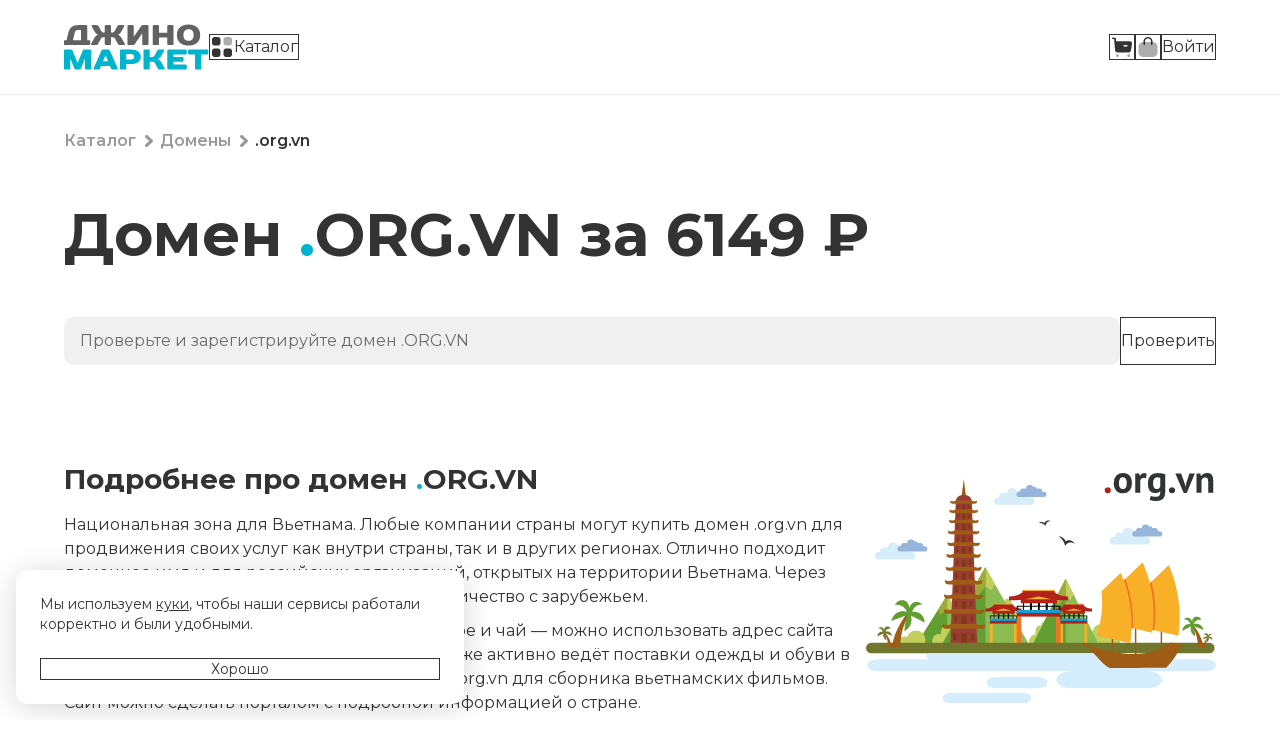

--- FILE ---
content_type: text/html; charset=utf-8
request_url: https://jino.ru/market/catalog/domains/.org.vn/
body_size: 8397
content:
<!doctype html>
<html data-n-head-ssr>
  <head >
    <title>Купить домен .org.vn, регистрация домена в зоне .org.vn — Джино • Маркет</title><meta data-n-head="ssr" charset="utf-8"><meta data-n-head="ssr" name="viewport" content="width=device-width, initial-scale=1"><meta data-n-head="ssr" name="description" content="Национальная зона для Вьетнама. Любые компании страны могут купить домен .org.vn для продвижения своих услуг как внутри страны, так и в других регионах. Отлично подходит доменное имя и для российских организаций, открытых на территории Вьетнама. Через сайт производители смогут наладить сотрудничество с зарубежьем. Вьетнам экспортирует морепродукты, рис, кофе и чай — можно использовать адрес сайта для магазина продуктовых товаров. Страна также активно ведёт поставки одежды и обуви в другие регионы. Можно использовать домен .org.vn для сборника вьетнамских фильмов. Сайт можно сделать порталом с подробной информацией о стране."><base href="/market/"><link data-n-head="ssr" rel="stylesheet" href="https://jino.ru/static/lib/fonts/fonts.css?2"><link data-n-head="ssr" rel="icon" href="/favicon.ico" type="image/x-icon" sizes="16x16 32x32"><link data-n-head="ssr" rel="icon" href="/favicon.svg" type="image/svg+xml"><link data-n-head="ssr" rel="apple-touch-icon" href="/apple-touch-icon.png"><link data-n-head="ssr" rel="manifest" href="/manifest.webmanifest"><link data-n-head="ssr" rel="preconnect" href="https://fonts.googleapis.com"><link data-n-head="ssr" rel="preconnect" href="https://fonts.gstatic.com" crossorigin="true"><link data-n-head="ssr" rel="stylesheet" href="https://fonts.googleapis.com/css2?family=Montserrat:wght@400..700&amp;display=swap"><link data-n-head="ssr" href="https://mc.yandex.ru/metrika/tag.js" rel="preload" as="script"><script data-n-head="ssr">window.dataLayer = window.dataLayer || []</script><script data-n-head="ssr" data-hid="gtm-script">if(!window._gtm_init){window._gtm_init=1;(function(w,n,d,m,e,p){w[d]=(w[d]==1||n[d]=='yes'||n[d]==1||n[m]==1||(w[e]&&w[e][p]&&w[e][p]()))?1:0})(window,navigator,'doNotTrack','msDoNotTrack','external','msTrackingProtectionEnabled');(function(w,d,s,l,x,y){w[x]={};w._gtm_inject=function(i){if(w.doNotTrack||w[x][i])return;w[x][i]=1;w[l]=w[l]||[];w[l].push({'gtm.start':new Date().getTime(),event:'gtm.js'});var f=d.getElementsByTagName(s)[0],j=d.createElement(s);j.async=true;j.src='https://www.googletagmanager.com/gtm.js?id='+i;f.parentNode.insertBefore(j,f);};w[y]('GTM-P93WPL')})(window,document,'script','dataLayer','_gtm_ids','_gtm_inject')}</script><link rel="preload" href="/market/_nuxt/0ac40ce.js" as="script"><link rel="preload" href="/market/_nuxt/b243366.js" as="script"><link rel="preload" href="/market/_nuxt/css/69a29b1.css" as="style"><link rel="preload" href="/market/_nuxt/24780d7.js" as="script"><link rel="preload" href="/market/_nuxt/f467625.js" as="script"><link rel="stylesheet" href="/market/_nuxt/css/69a29b1.css">
    <script>!function(){var e=window.location.search.match(/theme(=([a-z\d-]*))?/i);if(e){var a=window.location.hostname.indexOf("jino"),o=-1!==a?"."+window.location.hostname.slice(a):window.location.hostname,t=e[2];document.cookie=t?"jui-theme="+t+";domain="+o+";path=/;samesite=lax;max-age=2592000":"jui-theme=;domain="+o+";path=/;samesite=lax;max-age=0"}var m=document.cookie.match(/\bjui-theme=([a-z\d-]+)/);if(m){t=m[1];document.documentElement.className=document.documentElement.className+" jui-theme-"+t}}()</script>
  </head>
  <body >
    <noscript data-n-head="ssr" data-hid="gtm-noscript" data-pbody="true"><iframe src="https://www.googletagmanager.com/ns.html?id=GTM-P93WPL&" height="0" width="0" style="display:none;visibility:hidden" title="gtm"></iframe></noscript><div data-server-rendered="true" id="__nuxt"><!----><div id="__layout"><div class="DefaultLayout_MjCTc"><header class="HeadBlock_Pcpjk"><div class="HeadBlock__inner_GY6k1"><div class="HeadBlock__topBar_Ap721"><div class="HeadBlock__topBarContents_SLEsf"><div class="HeadBlock__logoGroup_5jtyQ"><a href="/market/" class="nuxt-link-active"><img src="/market/_nuxt/img/logo.08a659f.svg" alt="Джино • Маркет" class="HeadBlock__logoImage_V2XCs"></a> <!----></div> <!----></div></div> <!----></div></header> <div class="Container_94EV2 DefaultLayout__body_zKx06"><section class="SectionBlock_XVDc7"><div class="SectionBlock__inner_eHL5g"><!----> <div class="PageHeader_Heo9N"><ul class="Breadcrumbs_oJdUC"><li class="Breadcrumbs__item_jSwsd"><a href="/market/catalog/" class="nuxt-link-active Breadcrumbs__label_Ky7V2">
      Каталог
    </a> <span aria-hidden="true" class="UiIcon_CwxqT" style="--size:24px;"></span></li><li class="Breadcrumbs__item_jSwsd"><a href="/market/catalog/domains/" class="nuxt-link-active Breadcrumbs__label_Ky7V2">
      Домены
    </a> <span aria-hidden="true" class="UiIcon_CwxqT" style="--size:24px;"></span></li><li class="Breadcrumbs__item_jSwsd"><strong class="Breadcrumbs__label_Ky7V2">
      .org.vn
    </strong> <!----></li></ul> <h1 class="PageHeader__heading_5KYxp"><span>Домен <span class="DomainZone_VLjZK"><span class="DomainZone__dot_0+oTD">.</span>ORG.VN
</span>  за <span class="Currency_fbOeq">6149 ₽</span> </span></h1></div> <form><div class="DomainPage__formRow_zOAnZ"><div class="JInput_8vYbm JInput_kind_solid_VNW3m JInput_size_l_pZ8oR DomainPage__domainInput_lBiM5"><div class="JInput__wrapper_S08yW"><div class="JInput__native_kms8S JInput__reflection_Y5h7z"><div><span class="JInput__Input__reflectionValue_42-av"></span>.org.vn
      </div></div> <input placeholder=".org.vn" name="domain" value="" type="text" class="JInput__native_kms8S"></div> <span class="JInput__label_VJ1jB">Проверьте и зарегистрируйте домен .ORG.VN</span> <span class="JInput__addon_d61ZF JInput__addon_button_lA1LS"></span></div> <button type="submit" title="Проверить" class="Button_TnKuU Button_size_l_1CKB2 Button_kind_important_Fmwvu Button_iconOnly_03GVH DomainPage__formCheckButton_compact_w+PXV"><!----> <span class="Loader_P+UM3 Loader_size_xs_83iN8 Button__loader_3J6OQ"><svg viewBox="0 0 12 12" xmlns="http://www.w3.org/2000/svg" class="Loader__icon_Ri4Nv"><path fill-rule="evenodd" clip-rule="evenodd" d="M6 12C9.31371 12 12 9.31371 12 6C12 2.68629 9.31371 0 6 0C2.68629 0 0 2.68629 0 6C0 9.31371 2.68629 12 6 12ZM6 10.5C8.48528 10.5 10.5 8.48528 10.5 6C10.5 3.51472 8.48528 1.5 6 1.5C3.51472 1.5 1.5 3.51472 1.5 6C1.5 8.48528 3.51472 10.5 6 10.5Z" class="Loader__iconCircle_1RgSo"></path> <path d="M12 6C12 2.68629 9.31371 0 6 0V1.5C8.48528 1.5 10.5 3.51472 10.5 6H12Z" class="Loader__iconSector_7o4iW"></path></svg></span> <span aria-hidden="true" class="UiIcon_CwxqT Button__icon_plFZl" style="--size:24px;"></span> <span class="Button__label_Wwr1Z"></span> <!----> <!---->  <!----></button> <button type="submit" class="Button_TnKuU Button_size_l_1CKB2 Button_kind_important_Fmwvu DomainPage__formCheckButton_wide_DokvB"><!----> <span class="Loader_P+UM3 Loader_size_xs_83iN8 Button__loader_3J6OQ"><svg viewBox="0 0 12 12" xmlns="http://www.w3.org/2000/svg" class="Loader__icon_Ri4Nv"><path fill-rule="evenodd" clip-rule="evenodd" d="M6 12C9.31371 12 12 9.31371 12 6C12 2.68629 9.31371 0 6 0C2.68629 0 0 2.68629 0 6C0 9.31371 2.68629 12 6 12ZM6 10.5C8.48528 10.5 10.5 8.48528 10.5 6C10.5 3.51472 8.48528 1.5 6 1.5C3.51472 1.5 1.5 3.51472 1.5 6C1.5 8.48528 3.51472 10.5 6 10.5Z" class="Loader__iconCircle_1RgSo"></path> <path d="M12 6C12 2.68629 9.31371 0 6 0V1.5C8.48528 1.5 10.5 3.51472 10.5 6H12Z" class="Loader__iconSector_7o4iW"></path></svg></span> <!----> <span class="Button__label_Wwr1Z">
          Проверить
        </span> <!----> <!---->  <!----></button></div> <!----></form></div></section> <section class="SectionBlock_XVDc7 DomainPage__zoneInfoSection_9TgMb"><div class="SectionBlock__inner_eHL5g"><!----> <div class="DomainPage__zoneInfo_TaeQ0"><div class="TextContent_ZsRLP DomainPage__description_bYytU"><h2 class="DomainPage__descriptionTitle_Nd1WH">Подробнее про домен <span class="DomainZone_VLjZK"><span class="DomainZone__dot_0+oTD">.</span>ORG.VN
</span></h2> <div><p>Национальная зона для Вьетнама. Любые компании страны могут купить домен .org.vn для продвижения своих услуг как внутри страны, так и в других регионах. Отлично подходит доменное имя и для российских организаций, открытых на территории Вьетнама. Через сайт производители смогут наладить сотрудничество с зарубежьем.</p>
<p>Вьетнам экспортирует морепродукты, рис, кофе и чай — можно использовать адрес сайта для магазина продуктовых товаров. Страна также активно ведёт поставки одежды и обуви в другие регионы. Можно использовать домен .org.vn для сборника вьетнамских фильмов. Сайт можно сделать порталом с подробной информацией о стране.</p></div></div> <div class="DomainPage__logo_QU1de"><img src="https://media.jino.ru/shop/catalog/domains/org.vn.svg" class="DomainPage__logoImage_rMpCa"></div></div></div></section> <section class="SectionBlock_XVDc7 FeaturesBlock_size_m_EF+P6"><div class="SectionBlock__inner_eHL5g"><h2 class="SectionBlock__title_8cwaQ">Вместе с регистрацией домена вы получаете</h2> <div class="FeaturesBlock__content_oBJ8j"><div class="ContentBlock_b+Y22 ContentBlock_size_s_CPj+x ContentBlock_iconSize_m_CkGvz ContentBlock_kind_greyDimmed_Q3z20 FeaturesBlock__item_WYIw-"><div class="ContentBlock__inner_QFh2z ContentBlock__inner_size_s_o2RN9"><div class="ContentBlock__leftContent_NxKxT"><span aria-hidden="true" class="UiIcon_CwxqT ContentBlock__icon_QKFEw" style="--size:24px;"></span> <h3 class="ContentBlock__title_qvR2B">Самые низкие цены на рынке</h3> <!----> <!---->  <!----></div> <!----></div> <!----></div><div class="ContentBlock_b+Y22 ContentBlock_size_s_CPj+x ContentBlock_iconSize_m_CkGvz ContentBlock_kind_greyDimmed_Q3z20 FeaturesBlock__item_WYIw-"><div class="ContentBlock__inner_QFh2z ContentBlock__inner_size_s_o2RN9"><div class="ContentBlock__leftContent_NxKxT"><span aria-hidden="true" class="UiIcon_CwxqT ContentBlock__icon_QKFEw" style="--size:24px;"></span> <h3 class="ContentBlock__title_qvR2B">Поддержка надёжной компании</h3> <!----> <!---->  <!----></div> <!----></div> <!----></div><div class="ContentBlock_b+Y22 ContentBlock_size_s_CPj+x ContentBlock_iconSize_m_CkGvz ContentBlock_kind_greyDimmed_Q3z20 FeaturesBlock__item_WYIw-"><div class="ContentBlock__inner_QFh2z ContentBlock__inner_size_s_o2RN9"><div class="ContentBlock__leftContent_NxKxT"><span aria-hidden="true" class="UiIcon_CwxqT ContentBlock__icon_QKFEw" style="--size:24px;"></span> <h3 class="ContentBlock__title_qvR2B">Интеграция с сервисами Джино</h3> <!----> <!---->  <!----></div> <!----></div> <!----></div><div class="ContentBlock_b+Y22 ContentBlock_size_s_CPj+x ContentBlock_iconSize_m_CkGvz ContentBlock_kind_greyDimmed_Q3z20 FeaturesBlock__item_WYIw-"><div class="ContentBlock__inner_QFh2z ContentBlock__inner_size_s_o2RN9"><div class="ContentBlock__leftContent_NxKxT"><span aria-hidden="true" class="UiIcon_CwxqT ContentBlock__icon_QKFEw" style="--size:24px;"></span> <h3 class="ContentBlock__title_qvR2B">Бесплатный SSL-сертификат</h3> <!----> <!---->  <!----></div> <!----></div> <!----></div><div class="ContentBlock_b+Y22 ContentBlock_size_s_CPj+x ContentBlock_iconSize_m_CkGvz ContentBlock_kind_greyDimmed_Q3z20 FeaturesBlock__item_WYIw-"><div class="ContentBlock__inner_QFh2z ContentBlock__inner_size_s_o2RN9"><div class="ContentBlock__leftContent_NxKxT"><span aria-hidden="true" class="UiIcon_CwxqT ContentBlock__icon_QKFEw" style="--size:24px;"></span> <h3 class="ContentBlock__title_qvR2B">Сертификат о владении доменом</h3> <!----> <!---->  <!----></div> <!----></div> <!----></div><div class="ContentBlock_b+Y22 ContentBlock_size_s_CPj+x ContentBlock_iconSize_m_CkGvz ContentBlock_kind_greyDimmed_Q3z20 FeaturesBlock__item_WYIw-"><div class="ContentBlock__inner_QFh2z ContentBlock__inner_size_s_o2RN9"><div class="ContentBlock__leftContent_NxKxT"><span aria-hidden="true" class="UiIcon_CwxqT ContentBlock__icon_QKFEw" style="--size:24px;"></span> <h3 class="ContentBlock__title_qvR2B">Бонусы по программе Джино.Плюсы</h3> <!----> <!---->  <!----></div> <!----></div> <!----></div><div class="ContentBlock_b+Y22 ContentBlock_size_s_CPj+x ContentBlock_iconSize_m_CkGvz ContentBlock_kind_greyDimmed_Q3z20 FeaturesBlock__item_WYIw-"><div class="ContentBlock__inner_QFh2z ContentBlock__inner_size_s_o2RN9"><div class="ContentBlock__leftContent_NxKxT"><span aria-hidden="true" class="UiIcon_CwxqT ContentBlock__icon_QKFEw" style="--size:24px;"></span> <h3 class="ContentBlock__title_qvR2B">Автопродление</h3> <!----> <!---->  <!----></div> <!----></div> <!----></div><div class="ContentBlock_b+Y22 ContentBlock_size_s_CPj+x ContentBlock_iconSize_m_CkGvz ContentBlock_kind_greyDimmed_Q3z20 FeaturesBlock__item_WYIw-"><div class="ContentBlock__inner_QFh2z ContentBlock__inner_size_s_o2RN9"><div class="ContentBlock__leftContent_NxKxT"><span aria-hidden="true" class="UiIcon_CwxqT ContentBlock__icon_QKFEw" style="--size:24px;"></span> <h3 class="ContentBlock__title_qvR2B">Поддержка DNS</h3> <!----> <!---->  <!----></div> <!----></div> <!----></div><div class="ContentBlock_b+Y22 ContentBlock_size_s_CPj+x ContentBlock_iconSize_m_CkGvz ContentBlock_kind_greyDimmed_Q3z20 FeaturesBlock__item_WYIw-"><div class="ContentBlock__inner_QFh2z ContentBlock__inner_size_s_o2RN9"><div class="ContentBlock__leftContent_NxKxT"><span aria-hidden="true" class="UiIcon_CwxqT ContentBlock__icon_QKFEw" style="--size:24px;"></span> <h3 class="ContentBlock__title_qvR2B">Простой и удобный интерфейс</h3> <!----> <!---->  <!----></div> <!----></div> <!----></div><div class="ContentBlock_b+Y22 ContentBlock_size_s_CPj+x ContentBlock_iconSize_m_CkGvz ContentBlock_kind_greyDimmed_Q3z20 FeaturesBlock__item_WYIw-"><div class="ContentBlock__inner_QFh2z ContentBlock__inner_size_s_o2RN9"><div class="ContentBlock__leftContent_NxKxT"><span aria-hidden="true" class="UiIcon_CwxqT ContentBlock__icon_QKFEw" style="--size:24px;"></span> <h3 class="ContentBlock__title_qvR2B">Сайт-визитка</h3> <!----> <!---->  <!----></div> <!----></div> <!----></div><div class="ContentBlock_b+Y22 ContentBlock_size_s_CPj+x ContentBlock_iconSize_m_CkGvz ContentBlock_kind_greyDimmed_Q3z20 FeaturesBlock__item_WYIw-"><div class="ContentBlock__inner_QFh2z ContentBlock__inner_size_s_o2RN9"><div class="ContentBlock__leftContent_NxKxT"><span aria-hidden="true" class="UiIcon_CwxqT ContentBlock__icon_QKFEw" style="--size:24px;"></span> <h3 class="ContentBlock__title_qvR2B">Перенаправление</h3> <!----> <!---->  <!----></div> <!----></div> <!----></div></div></div></section> <section class="SectionBlock_XVDc7"><div class="SectionBlock__inner_eHL5g"><h2 class="SectionBlock__title_8cwaQ">Частые <strong>вопросы</strong></h2>  <div class="FaqBlock__container_jjnOe"><p class="FaqBlock__description_kqInU">
      Наша техническая поддержка — наша гордость.
      У нас бесплатная поддержка для всех на хостинге.
      Для особо сложных задач есть возможность заказать платную поддержку.
    </p> <div class="ContentContainer_vWXZv FaqBlock__item_qfATN"><div role="button" tabindex="-1" class="ContentContainer__title_ud9Gq ContentContainer__title_active_wxG7c"><div class="ContentContainer__titleContent_N+WTE"><h3 class="Heading_DfgNf Heading_type_subtitle_jaZoe ContentContainer__heading_YcYdH"><!----> <span class="Heading__inner_g75dx">Как регистрируется домен?<!----> <span class="Heading__forwardArrow_cuJRb"><!----></span></span></h3> <!----></div> <div class="ContentContainer__topRight_SQ7zz"> <span aria-hidden="true" title="Развернуть" class="UiIcon_CwxqT ContentContainer__expandIcon_3zZ3L" style="--size:24px;"></span></div></div> <div class="Inlay_QYBzK" style="display:none;"><div class="ContentContainer__content_EAg9I"><div class="TextContent_ZsRLP FaqBlock__content_BOC9k"><div><p>Чтобы доменное имя стало вашим, выполните нескольких простых действий:</p><ol><li>Проверьте, не занят ли домен. Если он уже кем-то используется, подберите другой домен. А если вы видите надпись «Домен свободен», то смело регистрируйте его.</li><li>Введите свои данные. Вы можете зарегистрировать домен от имени физического лица или юридического — как вам удобнее.</li><li>Оплатите покупку любым из доступных способов.</li><li>Готово, теперь вы можете пользоваться доменом!</li></ol></div></div></div></div></div><div class="ContentContainer_vWXZv FaqBlock__item_qfATN"><div role="button" tabindex="-1" class="ContentContainer__title_ud9Gq ContentContainer__title_active_wxG7c"><div class="ContentContainer__titleContent_N+WTE"><h3 class="Heading_DfgNf Heading_type_subtitle_jaZoe ContentContainer__heading_YcYdH"><!----> <span class="Heading__inner_g75dx">Как ввести свои данные верно при покупке домена?<!----> <span class="Heading__forwardArrow_cuJRb"><!----></span></span></h3> <!----></div> <div class="ContentContainer__topRight_SQ7zz"> <span aria-hidden="true" title="Развернуть" class="UiIcon_CwxqT ContentContainer__expandIcon_3zZ3L" style="--size:24px;"></span></div></div> <div class="Inlay_QYBzK" style="display:none;"><div class="ContentContainer__content_EAg9I"><div class="TextContent_ZsRLP FaqBlock__content_BOC9k"><div><p>Следуйте подсказкам в полях ввода. Если вы регистрируете домен не в российских зонах (.ru, .рф, .su, .moscow, .москва), то указывайте свои данные так, как они пишутся в загранпаспорте. А юридическим лицам важно указать точное название организации.</p></div></div></div></div></div><div class="ContentContainer_vWXZv FaqBlock__item_qfATN"><div role="button" tabindex="-1" class="ContentContainer__title_ud9Gq ContentContainer__title_active_wxG7c"><div class="ContentContainer__titleContent_N+WTE"><h3 class="Heading_DfgNf Heading_type_subtitle_jaZoe ContentContainer__heading_YcYdH"><!----> <span class="Heading__inner_g75dx">Как продлевается домен?<!----> <span class="Heading__forwardArrow_cuJRb"><!----></span></span></h3> <!----></div> <div class="ContentContainer__topRight_SQ7zz"> <span aria-hidden="true" title="Развернуть" class="UiIcon_CwxqT ContentContainer__expandIcon_3zZ3L" style="--size:24px;"></span></div></div> <div class="Inlay_QYBzK" style="display:none;"><div class="ContentContainer__content_EAg9I"><div class="TextContent_ZsRLP FaqBlock__content_BOC9k"><div><p>Помните, что доменное имя закрепляется за вами лишь временно. Незадолго до окончания срока аренды необходимо продлевать домен. Сделать это можно самостоятельно в панели управления доменом. Однако лучше используйте автопродление, чтобы экономить время и всегда продлевать домен вовремя.</p></div></div></div></div></div><div class="ContentContainer_vWXZv FaqBlock__item_qfATN"><div role="button" tabindex="-1" class="ContentContainer__title_ud9Gq ContentContainer__title_active_wxG7c"><div class="ContentContainer__titleContent_N+WTE"><h3 class="Heading_DfgNf Heading_type_subtitle_jaZoe ContentContainer__heading_YcYdH"><!----> <span class="Heading__inner_g75dx">Почему доменное имя — выгодное вложение?<!----> <span class="Heading__forwardArrow_cuJRb"><!----></span></span></h3> <!----></div> <div class="ContentContainer__topRight_SQ7zz"> <span aria-hidden="true" title="Развернуть" class="UiIcon_CwxqT ContentContainer__expandIcon_3zZ3L" style="--size:24px;"></span></div></div> <div class="Inlay_QYBzK" style="display:none;"><div class="ContentContainer__content_EAg9I"><div class="TextContent_ZsRLP FaqBlock__content_BOC9k"><div><p>Домены имеют свою ценность, некоторые из них продаются и покупаются за десятки и сотни миллионов рублей. Ведь удачное доменное имя может привлечь прибыль, многократно превышающую его изначальную стоимость.</p><p>Регистрируя домен, вы получаете свой личный актив, который никто у вас не отнимет. И использовать вы его можете так, как пожелаете: сразу запустить сайт с выбранным доменом, отложить создание своего интернет-проекта на некоторое время или продать домен, когда он вам больше не понадобится. И в любом из этих случаев вложения в покупку доменного имени будут не напрасными.</p></div></div></div></div></div><div class="ContentContainer_vWXZv FaqBlock__item_qfATN"><div role="button" tabindex="-1" class="ContentContainer__title_ud9Gq ContentContainer__title_active_wxG7c"><div class="ContentContainer__titleContent_N+WTE"><h3 class="Heading_DfgNf Heading_type_subtitle_jaZoe ContentContainer__heading_YcYdH"><!----> <span class="Heading__inner_g75dx">Почему нельзя откладывать покупку домена?<!----> <span class="Heading__forwardArrow_cuJRb"><!----></span></span></h3> <!----></div> <div class="ContentContainer__topRight_SQ7zz"> <span aria-hidden="true" title="Развернуть" class="UiIcon_CwxqT ContentContainer__expandIcon_3zZ3L" style="--size:24px;"></span></div></div> <div class="Inlay_QYBzK" style="display:none;"><div class="ContentContainer__content_EAg9I"><div class="TextContent_ZsRLP FaqBlock__content_BOC9k"><div><p>Конкуренция за удачные доменные имена бывает очень высокой. Поэтому успевайте получить желаемый домен, пока его не занял кто-то другой. К тому же домен может попасть в кеш или в системы метрики, после чего его займёт бот. И тогда за него могут попросить гораздо большую сумму. Не допустите этого.</p></div></div></div></div></div><div class="ContentContainer_vWXZv FaqBlock__item_qfATN"><div role="button" tabindex="-1" class="ContentContainer__title_ud9Gq ContentContainer__title_active_wxG7c"><div class="ContentContainer__titleContent_N+WTE"><h3 class="Heading_DfgNf Heading_type_subtitle_jaZoe ContentContainer__heading_YcYdH"><!----> <span class="Heading__inner_g75dx">Почему покупать домены нужно именно на Джино.Маркете?<!----> <span class="Heading__forwardArrow_cuJRb"><!----></span></span></h3> <!----></div> <div class="ContentContainer__topRight_SQ7zz"> <span aria-hidden="true" title="Развернуть" class="UiIcon_CwxqT ContentContainer__expandIcon_3zZ3L" style="--size:24px;"></span></div></div> <div class="Inlay_QYBzK" style="display:none;"><div class="ContentContainer__content_EAg9I"><div class="TextContent_ZsRLP FaqBlock__content_BOC9k"><div><p>Компания Джино более 20 лет предлагает услуги по регистрации доменов. Сотни тысяч наших клиентов уже приобрели домены по лучшим ценам и остались довольны безупречным сервисом, не имеющим аналогов на рынке. Станьте и вы счастливым обладателем домена своей мечты!</p></div></div></div></div></div><div class="ContentContainer_vWXZv FaqBlock__item_qfATN"><div role="button" tabindex="-1" class="ContentContainer__title_ud9Gq ContentContainer__title_active_wxG7c"><div class="ContentContainer__titleContent_N+WTE"><h3 class="Heading_DfgNf Heading_type_subtitle_jaZoe ContentContainer__heading_YcYdH"><!----> <span class="Heading__inner_g75dx">Почему цены на домены такие низкие?<!----> <span class="Heading__forwardArrow_cuJRb"><!----></span></span></h3> <!----></div> <div class="ContentContainer__topRight_SQ7zz"> <span aria-hidden="true" title="Развернуть" class="UiIcon_CwxqT ContentContainer__expandIcon_3zZ3L" style="--size:24px;"></span></div></div> <div class="Inlay_QYBzK" style="display:none;"><div class="ContentContainer__content_EAg9I"><div class="TextContent_ZsRLP FaqBlock__content_BOC9k"><div><p>Цена домена в каждой из зон на Джино.Маркете практически равна его себестоимости, благодаря чему наши покупатели получают самые выгодные предложения.</p></div></div></div></div></div><div class="ContentContainer_vWXZv FaqBlock__item_qfATN"><div role="button" tabindex="-1" class="ContentContainer__title_ud9Gq ContentContainer__title_active_wxG7c"><div class="ContentContainer__titleContent_N+WTE"><h3 class="Heading_DfgNf Heading_type_subtitle_jaZoe ContentContainer__heading_YcYdH"><!----> <span class="Heading__inner_g75dx">Может ли цена на домен измениться уже завтра?<!----> <span class="Heading__forwardArrow_cuJRb"><!----></span></span></h3> <!----></div> <div class="ContentContainer__topRight_SQ7zz"> <span aria-hidden="true" title="Развернуть" class="UiIcon_CwxqT ContentContainer__expandIcon_3zZ3L" style="--size:24px;"></span></div></div> <div class="Inlay_QYBzK" style="display:none;"><div class="ContentContainer__content_EAg9I"><div class="TextContent_ZsRLP FaqBlock__content_BOC9k"><div><p>Стоимость регистрации доменов в большинстве зон изначально формируется в иностранной валюте. Поэтому мы можем пересчитывать цены на Джино.Маркете с учётом текущего курса, чтобы всегда гарантировать всем только самые выгодные предложения.</p><p>Кроме того, мы регулярно предлагаем скидки и акции, чтобы сделать регистрацию доменов максимально доступной для всех.</p></div></div></div></div></div></div></div></section> <!----></div> <div class="Container_94EV2"><div class="FooterBlock_cYKyC"><div class="FooterBlock__logoGroup_xoWid"><a href="/market/" class="nuxt-link-active"><img src="/market/_nuxt/img/logo.08a659f.svg" alt="Джино • Маркет" class="FooterBlock__logoImage_hhv7w"></a> <a href="https://jino.ru" class="Button_TnKuU Button_size_xl_x6qIU Button_kind_dimmed_y5LOH FooterBlock__button_03z2w"><!----> <span class="Loader_P+UM3 Loader_size_xs_83iN8 Button__loader_3J6OQ"><svg viewBox="0 0 12 12" xmlns="http://www.w3.org/2000/svg" class="Loader__icon_Ri4Nv"><path fill-rule="evenodd" clip-rule="evenodd" d="M6 12C9.31371 12 12 9.31371 12 6C12 2.68629 9.31371 0 6 0C2.68629 0 0 2.68629 0 6C0 9.31371 2.68629 12 6 12ZM6 10.5C8.48528 10.5 10.5 8.48528 10.5 6C10.5 3.51472 8.48528 1.5 6 1.5C3.51472 1.5 1.5 3.51472 1.5 6C1.5 8.48528 3.51472 10.5 6 10.5Z" class="Loader__iconCircle_1RgSo"></path> <path d="M12 6C12 2.68629 9.31371 0 6 0V1.5C8.48528 1.5 10.5 3.51472 10.5 6H12Z" class="Loader__iconSector_7o4iW"></path></svg></span> <!----> <span class="Button__label_Wwr1Z">
        Покинуть маркет
      </span> <!----> <!---->  <!----></a></div> <div class="FooterBlock__contactsGroup_KOoKv"><div class="FooterBlock__phones_aDO8-"><a href="tel:+74952293031" class="FooterBlock__phone_A8swj">
          +7 495 229-30-31 — Москва
        </a> <span class="TextButton_4Nmcq"><!----> <button type="button" class="UnstyledButton_iWHEf TextButton__button_bbZw9 TextButton__button_link_xA8Us TextButton__button_linkColor_accent_WGVBe">Все номера</button> <!----></span> <!----></div> <div class="FooterBlock__contactsExtra_MWzAB"><div class="FooterBlock__contactsExtraRow_b1Bsb"><!----> <span class="TextButton_4Nmcq FooterBlock__linkWithIcon_WCkHe"><!----> <button size="s" type="button" class="UnstyledButton_iWHEf TextButton__button_bbZw9 TextButton__button_link_xA8Us TextButton__button_linkColor_accent_WGVBe"><span aria-hidden="true" class="UiIcon_CwxqT" style="--size:24px;"></span>
    Написать в чат
    <!----></button> <!----></span></div> <div class="FooterBlock__contactsExtraRow_b1Bsb"><span class="TextButton_4Nmcq FooterBlock__linkWithIcon_WCkHe"><!----> <a href="/market/help/" class="UnstyledButton_iWHEf TextButton__button_bbZw9 TextButton__button_link_xA8Us TextButton__button_linkColor_accent_WGVBe"><span aria-hidden="true" class="UiIcon_CwxqT" style="--size:24px;"></span>
            Помощь
          </a> <!----></span> <!----></div></div></div> <div class="FooterBlock__copyGroup_WtInS"><div class="FooterBlock__copy_CM0b-"><div>
    © Джино, 2003–2026.
    «Джино» является зарегистрированным товарным знаком.
  </div> <div>Лицензия на телематические услуги связи № 150549 от 09.03.2017.</div></div> <div class="FooterBlock__copyLinks_8Fw6d"><div><span class="TextButton_4Nmcq"><!----> <a href="/market/help/legal/common/" class="UnstyledButton_iWHEf TextButton__button_bbZw9 TextButton__button_link_xA8Us TextButton__button_linkColor_accent_WGVBe">
    Правовая информация
  </a> <!----></span> <!----></div><div><span class="TextButton_4Nmcq"><!----> <a target="_self" href="https://jino.ru/about/privacy/" class="UnstyledButton_iWHEf TextButton__button_bbZw9 TextButton__button_link_xA8Us TextButton__button_linkColor_accent_WGVBe">
    Политика конфиденциальности
  </a> <!----></span> <!----></div><div><span class="TextButton_4Nmcq"><!----> <a href="https://jino.ru/about/financial-details/" class="UnstyledButton_iWHEf TextButton__button_bbZw9 TextButton__button_link_xA8Us TextButton__button_linkColor_accent_WGVBe">
    Реквизиты
  </a> <!----></span> <!----></div><div><span class="TextButton_4Nmcq"><!----> <a target="_self" href="https://jino.ru/about/contacts/" class="UnstyledButton_iWHEf TextButton__button_bbZw9 TextButton__button_link_xA8Us TextButton__button_linkColor_accent_WGVBe">
    Контакты
  </a> <!----></span> <!----></div></div> <ul class="FooterSocial_BEHX2 FooterBlock__social_QnSvY"><li><a href="https://vk.com/jino_ru" target="_blank" rel="noopener" class="FooterSocial__link_Gd6X9 FooterSocial__link_vkontakte_TSFdG">
      ВКонтакте
    </a></li><li><a href="https://t.me/jino_ru" target="_blank" rel="noopener" class="FooterSocial__link_Gd6X9 FooterSocial__link_telegram_+IyxV">
      Telegram
    </a></li></ul></div></div></div> <!----> <!----></div></div></div><script>window.__NUXT__=(function(a,b,c,d,e,f,g,h,i,j,k,l,m,n,o,p,q,r,s,t){return {layout:j,data:[{domainProduct:{zone:k,prio:l,id:m,basePrice:d,price:d,discountPercent:a,promocodePrice:d,promocodeDiscountPercent:a,isCp:e,categories:[],__typename:g,logoUrl:n,logo2xUrl:a,description:o}}],fetch:{},error:a,state:{serverTimestamp:new Date(1769428517600),domains:{domain:h,domainLocalpart:h,zoneFilter:{name:h,exact:e},category:a,sorting:{key:j,dir:a},started:e,error:a,domainAvailabilityStatuses:{},subscriptionId:a},order:{domainAvailabilityCheck:a,invoicePriceCheck:a},i18n:{routeParams:{}}},serverRendered:b,routePath:"\u002Fcatalog\u002Fdomains\u002F.org.vn\u002F",config:{baseUrl:p,cookieDomain:".jino.ru",cookiePolicyUrl:"https:\u002F\u002Fjino.ru\u002Fabout\u002Fcookies\u002F",yandexMetrika:{id:"23616394"},_app:{basePath:"\u002Fmarket\u002F",assetsPath:"\u002Fmarket\u002F_nuxt\u002F",cdnURL:a}},env:{GRAPHQL_HTTP_URL:"https:\u002F\u002Fgraphql.jino.ru",GRAPHQL_WS_URL:"wss:\u002F\u002Fgraphql.jino.ru",BASE_PATH:"\u002Fmarket",BASE_URL:p,JINOSITE_URL:"https:\u002F\u002Fjino.ru",JAUTH_URL:"https:\u002F\u002Fauth.jino.ru",JUWI_URL:"https:\u002F\u002Fcp.jino.ru",JDWI_URL:"https:\u002F\u002Fcp-domains.jino.ru",DOCS_URL:"https:\u002F\u002Fdocs.jino.ru",LIVECHAT_URL:"https:\u002F\u002Flivechat.jino.ru",PAYMENTS_TEST:q,PAYMENTS_BANK_ORG:i,ANTIVIRUS_PRODUCTS:q,BITRIX_PRODUCTS:i,ISPMANAGER_PRODUCTS:i,NANOAV_DOWNLOAD_URL:"https:\u002F\u002Fwww.nanoav.ru\u002Finstall\u002Fpro\u002Fnanoav.setup.exe",SENTRY_DSN:"https:\u002F\u002Ffcbaa5c59a614412bb19d0a20627b444@sentry.jino.ru\u002F5",SENTRY_ENVIRONMENT:"production",SENTRY_RELEASE:"jino-shop@57cf20ee"},apollo:{defaultClient:Object.create(null,{ROOT_QUERY:{writable:true,enumerable:true,value:{me:a,shop:{type:c,generated:b,id:"$ROOT_QUERY.shop",typename:r},sessionInfo:a}},"DomainProduct:RG9tYWluUHJvZHVjdDoub3JnLnZu":{writable:true,enumerable:true,value:{domain:k,prio:l,id:m,basePrice:d,"price({\"period\":1})":d,discountPercent:a,"promocodeDiscountPercent({})":a,isCp:e,categories:[],__typename:g,logoUrl:n,logo2xUrl:a,description:o}},"$ROOT_QUERY.shop.domainProducts({\"filters\":{\"domain\":\".org.vn\"}}).edges.0":{writable:true,enumerable:true,value:{node:{type:c,generated:e,id:"DomainProduct:RG9tYWluUHJvZHVjdDoub3JnLnZu",typename:g},__typename:s}},"$ROOT_QUERY.shop.domainProducts({\"filters\":{\"domain\":\".org.vn\"}})":{writable:true,enumerable:true,value:{edges:[{type:c,generated:b,id:"$ROOT_QUERY.shop.domainProducts({\"filters\":{\"domain\":\".org.vn\"}}).edges.0",typename:s}],__typename:t}},"$ROOT_QUERY.shop":{writable:true,enumerable:true,value:{"domainProducts({\"filters\":{\"domain\":\".org.vn\"}})":{type:c,generated:b,id:"$ROOT_QUERY.shop.domainProducts({\"filters\":{\"domain\":\".org.vn\"}})",typename:t},__typename:r,"purchases({\"sort\":\"CREATION_TIME_DESC\"})":{type:c,generated:b,id:"$ROOT_QUERY.shop.purchases({\"sort\":\"CREATION_TIME_DESC\"})",typename:f},"cart({\"sort\":\"CREATION_TIME_DESC\"})":{type:c,generated:b,id:"$ROOT_QUERY.shop.cart({\"sort\":\"CREATION_TIME_DESC\"})",typename:f}}},"$ROOT_QUERY.shop.purchases({\"sort\":\"CREATION_TIME_DESC\"})":{writable:true,enumerable:true,value:{edges:[],__typename:f}},"$ROOT_QUERY.shop.cart({\"sort\":\"CREATION_TIME_DESC\"})":{writable:true,enumerable:true,value:{edges:[],__typename:f}}})}}}(null,true,"id",6149,false,"OrderConnection","DomainProduct","","1","default",".org.vn",0,"RG9tYWluUHJvZHVjdDoub3JnLnZu","https:\u002F\u002Fmedia.jino.ru\u002Fshop\u002Fcatalog\u002Fdomains\u002Forg.vn.svg","Национальная зона для Вьетнама. Любые компании страны могут купить домен .org.vn для продвижения своих услуг как внутри страны, так и в других регионах. Отлично подходит доменное имя и для российских организаций, открытых на территории Вьетнама. Через сайт производители смогут наладить сотрудничество с зарубежьем.\n\nВьетнам экспортирует морепродукты, рис, кофе и чай — можно использовать адрес сайта для магазина продуктовых товаров. Страна также активно ведёт поставки одежды и обуви в другие регионы. Можно использовать домен .org.vn для сборника вьетнамских фильмов. Сайт можно сделать порталом с подробной информацией о стране.","https:\u002F\u002Fjino.ru\u002Fmarket\u002F",void 0,"ShopQuery","DomainProductEdge","DomainProductConnection"));</script><script src="/market/_nuxt/0ac40ce.js" defer></script><script src="/market/_nuxt/b243366.js" defer></script><script src="/market/_nuxt/24780d7.js" defer></script><script src="/market/_nuxt/f467625.js" defer></script>
  </body>
</html>


--- FILE ---
content_type: image/svg+xml
request_url: https://jino.ru/market/_nuxt/img/vkontakte.07b87c2.svg
body_size: 1830
content:
<svg viewBox="0 0 24 24" fill="currentColor" xmlns="http://www.w3.org/2000/svg">
<path d="M17.5646 15.5086C17.5493 15.4756 17.5351 15.4483 17.5218 15.4264C17.3027 15.0317 16.8839 14.5472 16.2657 13.9728L16.2526 13.9597L16.2461 13.9532L16.2418 13.949C16.2403 13.9475 16.2382 13.9466 16.2361 13.9466C16.234 13.9466 16.2319 13.9458 16.2304 13.9443C15.9512 13.6781 15.7744 13.4991 15.7002 13.4072C15.564 13.2318 15.5335 13.0543 15.6079 12.8744C15.6605 12.7385 15.858 12.4515 16.1998 12.013C16.3797 11.7806 16.5221 11.5943 16.6273 11.454C17.3252 10.5261 17.6594 9.90646 17.6298 9.59473C17.625 9.54414 17.6007 9.49846 17.5747 9.45485C17.5483 9.41536 17.4804 9.37924 17.3709 9.3463C17.2612 9.31343 17.1209 9.308 16.9499 9.3299L15.189 9.34207C15.1009 9.34268 15.0101 9.32648 14.9242 9.3463C14.8949 9.35309 14.8731 9.35813 14.8588 9.36142C14.8454 9.36453 14.8325 9.3692 14.8202 9.37534C14.8106 9.38015 14.8014 9.38582 14.7928 9.3923L14.7796 9.40235C14.7576 9.41543 14.7335 9.43845 14.7072 9.47134C14.681 9.50412 14.6591 9.54259 14.6416 9.58642C14.4354 10.1169 14.2009 10.6102 13.9378 11.0662C13.7755 11.338 13.6266 11.5737 13.4905 11.7732C13.3546 11.9726 13.2406 12.1196 13.1486 12.2138C13.0565 12.308 12.9733 12.3836 12.8986 12.4406C12.824 12.4977 12.7671 12.5218 12.7277 12.513C12.6534 12.4964 12.5793 12.469 12.5286 12.4122C12.5057 12.3865 12.4854 12.3576 12.4679 12.3255C12.4305 12.2576 12.4054 12.1721 12.3922 12.069C12.3791 11.9659 12.3714 11.8772 12.3692 11.8027C12.3671 11.7282 12.3681 11.6229 12.3725 11.4869C12.3771 11.351 12.3791 11.259 12.3791 11.2107C12.3791 11.0441 12.3824 10.8632 12.3889 10.6681C12.3955 10.473 12.4009 10.3184 12.4054 10.2046C12.4099 10.0906 12.4119 9.96994 12.4119 9.84278C12.4119 9.71563 12.4042 9.61591 12.3889 9.54353C12.3738 9.47125 12.3506 9.40108 12.32 9.33306C12.2893 9.2651 12.2443 9.21254 12.1852 9.17522C12.126 9.13795 12.0525 9.10837 11.9649 9.0864C11.7325 9.03381 11.4366 9.00536 11.077 9.00094C10.2615 8.99218 9.7375 9.04484 9.50513 9.15884C9.41305 9.20701 9.32973 9.27282 9.25524 9.35607C9.1763 9.45257 9.16529 9.50522 9.22227 9.51389C9.44375 9.54706 9.61077 9.61912 9.72347 9.72999C9.76536 9.77121 9.79449 9.82307 9.82078 9.87563C9.85151 9.93262 9.88219 10.0335 9.9129 10.1782C9.94356 10.3228 9.96334 10.4829 9.97205 10.6582C9.99393 10.9783 9.99393 11.2523 9.97205 11.4803C9.9501 11.7083 9.92937 11.8859 9.90958 12.013C9.88979 12.1402 9.86021 12.2432 9.82078 12.3221C9.78127 12.401 9.75499 12.4492 9.74181 12.4668C9.72866 12.4843 9.71769 12.4953 9.70899 12.4996C9.652 12.5215 9.59273 12.5326 9.53138 12.5326C9.46995 12.5326 9.39545 12.5019 9.30778 12.4404C9.22013 12.379 9.12917 12.2947 9.03488 12.1872C8.9406 12.0798 8.83427 11.9296 8.71584 11.7367C8.59751 11.5438 8.47473 11.3158 8.34758 11.0528L8.24238 10.862C8.17661 10.7393 8.08677 10.5606 7.97277 10.326C7.8587 10.0914 7.75788 9.86448 7.67023 9.64526C7.63519 9.55318 7.58255 9.48309 7.51241 9.43485L7.47949 9.41506C7.45761 9.39756 7.42248 9.37897 7.37429 9.35916C7.27731 9.31939 7.17032 9.31683 7.0655 9.31759L5.42099 9.32953C5.23685 9.32953 5.11191 9.37125 5.04612 9.45457L5.01979 9.49398C5.00663 9.51594 5 9.551 5 9.59925C5 9.64749 5.01315 9.70669 5.03948 9.77679C5.30255 10.3951 5.58862 10.9913 5.89771 11.5657C6.2068 12.14 6.47539 12.6027 6.70332 12.9533C6.9313 13.3041 7.16368 13.6352 7.40046 13.9464C7.63724 14.2577 7.79397 14.4572 7.87066 14.5448C7.94743 14.6326 8.00774 14.6983 8.05158 14.7421L8.21602 14.8999C8.32125 15.0052 8.47577 15.1312 8.67966 15.2781C8.88359 15.425 9.10936 15.5697 9.35708 15.7123C9.60484 15.8547 9.89309 15.9709 10.222 16.0607C10.5508 16.1507 10.8708 16.1868 11.1822 16.1694H11.9385C12.0919 16.1561 12.2081 16.1079 12.2871 16.0246L12.3133 15.9917C12.3309 15.9655 12.3473 15.9249 12.3625 15.8701C12.3779 15.8153 12.3856 15.755 12.3856 15.6893C12.3811 15.5008 12.3954 15.3309 12.4282 15.1797C12.461 15.0285 12.4984 14.9145 12.5402 14.8377C12.5819 14.761 12.6291 14.6962 12.6815 14.6438C12.7341 14.5912 12.7715 14.5593 12.7935 14.5484C12.8153 14.5373 12.8328 14.5298 12.8459 14.5253C12.9512 14.4903 13.075 14.5242 13.2176 14.6274C13.3601 14.7304 13.4938 14.8576 13.6189 15.0088C13.7438 15.1602 13.894 15.33 14.0693 15.5185C14.2448 15.707 14.3982 15.8472 14.5297 15.9394L14.6612 16.0183C14.749 16.071 14.863 16.1192 15.0033 16.1631C15.2405 16.2373 15.4966 16.194 15.7451 16.1901L17.0551 16.1697C17.2216 16.1697 17.3512 16.1421 17.4431 16.0874C17.5352 16.0326 17.5899 15.9722 17.6075 15.9065C17.6251 15.8408 17.6261 15.7662 17.6109 15.6828C17.5953 15.5996 17.5799 15.5415 17.5646 15.5086Z"/>
</svg>


--- FILE ---
content_type: application/javascript; charset=UTF-8
request_url: https://jino.ru/market/_nuxt/2215636.js
body_size: -15
content:
(window.webpackJsonp=window.webpackJsonp||[]).push([[39],{3389:function(n,r,t){"use strict";t.r(r),r.default=function(){return{fallbackLocale:"ru",pluralizationRules:{ru:function(n,r){if(0===n)return r<4?2:0;var t=n>10&&n<20;return!t&&n%10==1?r<4?0:1:!t&&n%10>=2&&n%10<=4?r<4?1:2:r<4?2:3}}}}}}]);

--- FILE ---
content_type: application/javascript; charset=UTF-8
request_url: https://jino.ru/market/_nuxt/efcd3b0.js
body_size: 303
content:
(window.webpackJsonp=window.webpackJsonp||[]).push([[260],{1329:function(C,n,t){"use strict";t.r(n),n.default='<svg viewBox="0 0 24 24" xmlns="http://www.w3.org/2000/svg">\n<g transform="translate(3.000000, 2.000000)" fill="currentColor" stroke-width="1.5">\n<path d="M13.191,0 L4.81,0 C1.77,0 0,1.78 0,4.83 L0,15.16 C0,18.26 1.77,20 4.81,20 L13.191,20 C16.28,20 18,18.26 18,15.16 L18,4.83 C18,1.78 16.28,0 13.191,0" opacity=".4"/>\n<path d="M5.08,13.74 L12.92,13.74 C13.319,13.78 13.62,14.12 13.62,14.53 C13.62,14.929 13.319,15.27 12.92,15.31 L5.08,15.31 C4.78,15.35 4.49,15.2 4.33,14.95 C4.17,14.69 4.17,14.36 4.33,14.11 C4.49,13.85 4.78,13.71 5.08,13.74 Z M12.92,9.179 C13.35,9.179 13.7,9.53 13.7,9.96 C13.7,10.39 13.35,10.74 12.92,10.74 L5.08,10.74 C4.649,10.74 4.3,10.39 4.3,9.96 C4.3,9.53 4.649,9.179 5.08,9.179 L12.92,9.179 Z M8.069,4.65 C8.5,4.65 8.85,5 8.85,5.429 C8.85,5.87 8.5,6.22 8.069,6.22 L5.08,6.22 C4.649,6.22 4.3,5.87 4.3,5.44 C4.3,5.01 4.649,4.66 5.08,4.66 L5.08,4.65 L8.069,4.65 Z"/>\n</g>\n</svg>\n'}}]);

--- FILE ---
content_type: application/javascript; charset=UTF-8
request_url: https://jino.ru/market/_nuxt/71d6cb2.js
body_size: 60222
content:
/*! For license information please see LICENSES */
(window.webpackJsonp=window.webpackJsonp||[]).push([[37],{3255:function(t,e,n){"use strict";n.d(e,"a",(function(){return d})),n.d(e,"b",(function(){return h})),n.d(e,"c",(function(){return v})),n.d(e,"d",(function(){return o})),n.d(e,"e",(function(){return l})),n.d(e,"f",(function(){return y})),n.d(e,"g",(function(){return E})),n.d(e,"h",(function(){return x})),n.d(e,"i",(function(){return _})),n.d(e,"j",(function(){return m})),n.d(e,"k",(function(){return w})),n.d(e,"l",(function(){return f})),n.d(e,"m",(function(){return k})),n.d(e,"n",(function(){return S}));const r=Object.prototype.toString;function o(t){switch(r.call(t)){case"[object Error]":case"[object Exception]":case"[object DOMException]":return!0;default:return E(t,Error)}}function c(t,e){return r.call(t)===`[object ${e}]`}function l(t){return c(t,"ErrorEvent")}function d(t){return c(t,"DOMError")}function h(t){return c(t,"DOMException")}function f(t){return c(t,"String")}function m(t){return null===t||"object"!=typeof t&&"function"!=typeof t}function _(t){return c(t,"Object")}function y(t){return"undefined"!=typeof Event&&E(t,Event)}function v(t){return"undefined"!=typeof Element&&E(t,Element)}function w(t){return c(t,"RegExp")}function S(t){return Boolean(t&&t.then&&"function"==typeof t.then)}function k(t){return _(t)&&"nativeEvent"in t&&"preventDefault"in t&&"stopPropagation"in t}function x(t){return"number"==typeof t&&t!=t}function E(t,base){try{return t instanceof base}catch(t){return!1}}},3256:function(t,e,n){"use strict";(function(t){function r(t){return t&&t.Math==Math?t:void 0}n.d(e,"a",(function(){return o})),n.d(e,"b",(function(){return c})),n.d(e,"c",(function(){return l}));const o="object"==typeof globalThis&&r(globalThis)||"object"==typeof window&&r(window)||"object"==typeof self&&r(self)||"object"==typeof t&&r(t)||function(){return this}()||{};function c(){return o}function l(t,e,n){const r=n||o,c=r.__SENTRY__=r.__SENTRY__||{};return c[t]||(c[t]=e())}}).call(this,n(63))},3267:function(t,e,n){"use strict";n.d(e,"a",(function(){return d})),n.d(e,"b",(function(){return _})),n.d(e,"c",(function(){return S})),n.d(e,"d",(function(){return w})),n.d(e,"e",(function(){return l})),n.d(e,"f",(function(){return f})),n.d(e,"g",(function(){return h})),n.d(e,"h",(function(){return m}));var r=n(3371),o=n(3255),c=n(3315);function l(source,t,e){if(!(t in source))return;const n=source[t],r=e(n);if("function"==typeof r)try{h(r,n)}catch(t){}source[t]=r}function d(t,e,n){Object.defineProperty(t,e,{value:n,writable:!0,configurable:!0})}function h(t,e){const n=e.prototype||{};t.prototype=e.prototype=n,d(t,"__sentry_original__",e)}function f(t){return t.__sentry_original__}function m(object){return Object.keys(object).map((t=>`${encodeURIComponent(t)}=${encodeURIComponent(object[t])}`)).join("&")}function _(t){if(Object(o.d)(t))return{message:t.message,name:t.name,stack:t.stack,...v(t)};if(Object(o.f)(t)){const e={type:t.type,target:y(t.target),currentTarget:y(t.currentTarget),...v(t)};return"undefined"!=typeof CustomEvent&&Object(o.g)(t,CustomEvent)&&(e.detail=t.detail),e}return t}function y(t){try{return Object(o.c)(t)?Object(r.b)(t):Object.prototype.toString.call(t)}catch(t){return"<unknown>"}}function v(t){if("object"==typeof t&&null!==t){const e={};for(const n in t)Object.prototype.hasOwnProperty.call(t,n)&&(e[n]=t[n]);return e}return{}}function w(t,e=40){const n=Object.keys(_(t));if(n.sort(),!n.length)return"[object has no keys]";if(n[0].length>=e)return Object(c.d)(n[0],e);for(let t=n.length;t>0;t--){const r=n.slice(0,t).join(", ");if(!(r.length>e))return t===n.length?r:Object(c.d)(r,e)}return""}function S(t){return k(t,new Map)}function k(t,e){if(Object(o.i)(t)){const n=e.get(t);if(void 0!==n)return n;const r={};e.set(t,r);for(const n of Object.keys(t))void 0!==t[n]&&(r[n]=k(t[n],e));return r}if(Array.isArray(t)){const n=e.get(t);if(void 0!==n)return n;const r=[];return e.set(t,r),t.forEach((t=>{r.push(k(t,e))})),r}return t}},3315:function(t,e,n){"use strict";n.d(e,"a",(function(){return l})),n.d(e,"b",(function(){return c})),n.d(e,"c",(function(){return d})),n.d(e,"d",(function(){return o}));var r=n(3255);function o(t,e=0){return"string"!=typeof t||0===e||t.length<=e?t:`${t.substr(0,e)}...`}function c(line,t){let e=line;const n=e.length;if(n<=150)return e;t>n&&(t=n);let r=Math.max(t-60,0);r<5&&(r=0);let o=Math.min(r+140,n);return o>n-5&&(o=n),o===n&&(r=Math.max(o-140,0)),e=e.slice(r,o),r>0&&(e=`'{snip} ${e}`),o<n&&(e+=" {snip}"),e}function l(input,t){if(!Array.isArray(input))return"";const output=[];for(let i=0;i<input.length;i++){const t=input[i];try{output.push(String(t))}catch(t){output.push("[value cannot be serialized]")}}return output.join(t)}function d(t,e=[],n=!1){return e.some((pattern=>function(t,pattern,e=!1){return!!Object(r.l)(t)&&(Object(r.k)(pattern)?pattern.test(t):!!Object(r.l)(pattern)&&(e?t===pattern:t.includes(pattern)))}(t,pattern,n)))}},3316:function(t,e,n){"use strict";n.d(e,"a",(function(){return r})),n.d(e,"b",(function(){return l})),n.d(e,"c",(function(){return o}));n(3388);function r(...t){const e=t.sort(((a,b)=>a[0]-b[0])).map((p=>p[1]));return(t,n=0)=>{const r=[];for(const line of t.split("\n").slice(n)){const t=line.replace(/\(error: (.*)\)/,"$1");for(const n of e){const e=n(t);if(e){r.push(e);break}}}return function(t){if(!t.length)return[];let e=t;const n=e[0].function||"",r=e[e.length-1].function||"";-1===n.indexOf("captureMessage")&&-1===n.indexOf("captureException")||(e=e.slice(1));-1!==r.indexOf("sentryWrapped")&&(e=e.slice(0,-1));return e.slice(0,50).map((t=>({...t,filename:t.filename||e[0].filename,function:t.function||"?"}))).reverse()}(r)}}function o(t){return Array.isArray(t)?r(...t):t}const c="<anonymous>";function l(t){try{return t&&"function"==typeof t&&t.name||c}catch(t){return c}}},3371:function(t,e,n){"use strict";n.d(e,"a",(function(){return h})),n.d(e,"b",(function(){return l}));var r=n(3255),o=n(3256);const c=Object(o.b)();function l(t,e={}){try{let n=t;const r=5,o=[];let c=0,l=0;const h=" > ",f=h.length;let m;const _=Array.isArray(e)?e:e.keyAttrs,y=!Array.isArray(e)&&e.maxStringLength||80;for(;n&&c++<r&&(m=d(n,_),!("html"===m||c>1&&l+o.length*f+m.length>=y));)o.push(m),l+=m.length,n=n.parentNode;return o.reverse().join(h)}catch(t){return"<unknown>"}}function d(t,e){const n=t,o=[];let c,l,d,h,i;if(!n||!n.tagName)return"";o.push(n.tagName.toLowerCase());const f=e&&e.length?e.filter((t=>n.getAttribute(t))).map((t=>[t,n.getAttribute(t)])):null;if(f&&f.length)f.forEach((t=>{o.push(`[${t[0]}="${t[1]}"]`)}));else if(n.id&&o.push(`#${n.id}`),c=n.className,c&&Object(r.l)(c))for(l=c.split(/\s+/),i=0;i<l.length;i++)o.push(`.${l[i]}`);const m=["type","name","title","alt"];for(i=0;i<m.length;i++)d=m[i],h=n.getAttribute(d),h&&o.push(`[${d}="${h}"]`);return o.join("")}function h(){try{return c.document.location.href}catch(t){return""}}},3372:function(t,e,n){"use strict";(function(t){n.d(e,"a",(function(){return y})),n.d(e,"b",(function(){return f})),n.d(e,"c",(function(){return m}));var r=n(3373),o=n(3256);const c=Object(o.b)(),l={nowSeconds:()=>Date.now()/1e3};const d=Object(r.b)()?function(){try{return Object(r.a)(t,"perf_hooks").performance}catch(t){return}}():function(){const{performance:t}=c;if(!t||!t.now)return;return{now:()=>t.now(),timeOrigin:Date.now()-t.now()}}(),h=void 0===d?l:{nowSeconds:()=>(d.timeOrigin+d.now())/1e3},f=l.nowSeconds.bind(l),m=h.nowSeconds.bind(h);let _;const y=(()=>{const{performance:t}=c;if(!t||!t.now)return void(_="none");const e=36e5,n=t.now(),r=Date.now(),o=t.timeOrigin?Math.abs(t.timeOrigin+n-r):e,l=o<e,d=t.timing&&t.timing.navigationStart,h="number"==typeof d?Math.abs(d+n-r):e;return l||h<e?o<=h?(_="timeOrigin",t.timeOrigin):(_="navigationStart",d):(_="dateNow",r)})()}).call(this,n(917)(t))},3373:function(t,e,n){"use strict";(function(t,r){n.d(e,"a",(function(){return l})),n.d(e,"b",(function(){return c}));var o=n(3374);function c(){return!Object(o.a)()&&"[object process]"===Object.prototype.toString.call(void 0!==t?t:0)}function l(t,e){return t.require(e)}}).call(this,n(74),n(917)(t))},3374:function(t,e,n){"use strict";function r(){return"undefined"!=typeof __SENTRY_BROWSER_BUNDLE__&&!!__SENTRY_BROWSER_BUNDLE__}n.d(e,"a",(function(){return r}))},3375:function(t,e,n){"use strict";(function(t){n.d(e,"a",(function(){return d})),n.d(e,"b",(function(){return h}));var r=n(3255),o=n(3376),c=n(3267),l=n(3316);function d(input,t=1/0,e=1/0){try{return f("",input,t,e)}catch(t){return{ERROR:`**non-serializable** (${t})`}}}function h(object,t=3,e=102400){const n=d(object,t);return r=n,function(t){return~-encodeURI(t).split(/%..|./).length}(JSON.stringify(r))>e?h(object,t-1,e):n;var r}function f(e,n,d=1/0,h=1/0,m=Object(o.a)()){const[_,y]=m;if(null===n||["number","boolean","string"].includes(typeof n)&&!Object(r.h)(n))return n;const v=function(e,n){try{return"domain"===e&&n&&"object"==typeof n&&n._events?"[Domain]":"domainEmitter"===e?"[DomainEmitter]":void 0!==t&&n===t?"[Global]":"undefined"!=typeof window&&n===window?"[Window]":"undefined"!=typeof document&&n===document?"[Document]":Object(r.m)(n)?"[SyntheticEvent]":"number"==typeof n&&n!=n?"[NaN]":void 0===n?"[undefined]":"function"==typeof n?`[Function: ${Object(l.b)(n)}]`:"symbol"==typeof n?`[${String(n)}]`:"bigint"==typeof n?`[BigInt: ${String(n)}]`:`[object ${Object.getPrototypeOf(n).constructor.name}]`}catch(t){return`**non-serializable** (${t})`}}(e,n);if(!v.startsWith("[object "))return v;if(n.__sentry_skip_normalization__)return n;if(0===d)return v.replace("object ","");if(_(n))return"[Circular ~]";const w=n;if(w&&"function"==typeof w.toJSON)try{return f("",w.toJSON(),d-1,h,m)}catch(t){}const S=Array.isArray(n)?[]:{};let k=0;const x=Object(c.b)(n);for(const t in x){if(!Object.prototype.hasOwnProperty.call(x,t))continue;if(k>=h){S[t]="[MaxProperties ~]";break}const e=x[t];S[t]=f(t,e,d-1,h,m),k++}return y(n),S}}).call(this,n(63))},3376:function(t,e,n){"use strict";function r(){const t="function"==typeof WeakSet,e=t?new WeakSet:[];return[function(n){if(t)return!!e.has(n)||(e.add(n),!1);for(let i=0;i<e.length;i++){if(e[i]===n)return!0}return e.push(n),!1},function(n){if(t)e.delete(n);else for(let i=0;i<e.length;i++)if(e[i]===n){e.splice(i,1);break}}]}n.d(e,"a",(function(){return r}))},3388:function(t,e,n){"use strict";function r(t){let e,n=t[0],i=1;for(;i<t.length;){const r=t[i],o=t[i+1];if(i+=2,("optionalAccess"===r||"optionalCall"===r)&&null==n)return;"access"===r||"optionalAccess"===r?(e=n,n=o(n)):"call"!==r&&"optionalCall"!==r||(n=o(((...t)=>n.call(e,...t))),e=void 0)}return n}n.d(e,"a",(function(){return r}))},3391:function(t,e,n){"use strict";n.r(e),n.d(e,"FunctionToString",(function(){return l})),n.d(e,"Hub",(function(){return $})),n.d(e,"InboundFilters",(function(){return f})),n.d(e,"SDK_VERSION",(function(){return X})),n.d(e,"Scope",(function(){return z})),n.d(e,"addBreadcrumb",(function(){return tt})),n.d(e,"addGlobalEventProcessor",(function(){return U})),n.d(e,"captureEvent",(function(){return J})),n.d(e,"captureException",(function(){return Y})),n.d(e,"captureMessage",(function(){return K})),n.d(e,"configureScope",(function(){return Q})),n.d(e,"createTransport",(function(){return It})),n.d(e,"getCurrentHub",(function(){return W})),n.d(e,"getHubFromCarrier",(function(){return V})),n.d(e,"makeMain",(function(){return H})),n.d(e,"setContext",(function(){return et})),n.d(e,"setExtra",(function(){return it})),n.d(e,"setExtras",(function(){return nt})),n.d(e,"setTag",(function(){return st})),n.d(e,"setTags",(function(){return at})),n.d(e,"setUser",(function(){return ot})),n.d(e,"startTransaction",(function(){return ut})),n.d(e,"withScope",(function(){return ct})),n.d(e,"WINDOW",(function(){return At})),n.d(e,"Replay",(function(){return ci})),n.d(e,"BrowserClient",(function(){return gi})),n.d(e,"makeFetchTransport",(function(){return vi})),n.d(e,"makeXHRTransport",(function(){return bi})),n.d(e,"chromeStackLineParser",(function(){return Ei})),n.d(e,"defaultStackLineParsers",(function(){return ji})),n.d(e,"defaultStackParser",(function(){return Ni})),n.d(e,"geckoStackLineParser",(function(){return Ti})),n.d(e,"opera10StackLineParser",(function(){return Mi})),n.d(e,"opera11StackLineParser",(function(){return Li})),n.d(e,"winjsStackLineParser",(function(){return Ri})),n.d(e,"eventFromException",(function(){return ae})),n.d(e,"eventFromMessage",(function(){return se})),n.d(e,"close",(function(){return Zi})),n.d(e,"defaultIntegrations",(function(){return Fi})),n.d(e,"flush",(function(){return Wi})),n.d(e,"forceLoad",(function(){return Bi})),n.d(e,"lastEventId",(function(){return $i})),n.d(e,"onLoad",(function(){return Hi})),n.d(e,"showReportDialog",(function(){return Pi})),n.d(e,"wrap",(function(){return qi})),n.d(e,"GlobalHandlers",(function(){return ue})),n.d(e,"TryCatch",(function(){return ge})),n.d(e,"Breadcrumbs",(function(){return Ce})),n.d(e,"LinkedErrors",(function(){return Me})),n.d(e,"HttpContext",(function(){return Le})),n.d(e,"Dedupe",(function(){return je})),n.d(e,"Integrations",(function(){return Xi})),n.d(e,"init",(function(){return sa})),n.d(e,"vueRouterInstrumentation",(function(){return ca})),n.d(e,"attachErrorHandler",(function(){return ta})),n.d(e,"createTracingMixins",(function(){return ia}));var r={};n.r(r),n.d(r,"FunctionToString",(function(){return l})),n.d(r,"InboundFilters",(function(){return f}));var o={};n.r(o),n.d(o,"GlobalHandlers",(function(){return ue})),n.d(o,"TryCatch",(function(){return ge})),n.d(o,"Breadcrumbs",(function(){return Ce})),n.d(o,"LinkedErrors",(function(){return Me})),n.d(o,"HttpContext",(function(){return Le})),n.d(o,"Dedupe",(function(){return je}));var object=n(3267);let c;class l{constructor(){l.prototype.__init.call(this)}static __initStatic(){this.id="FunctionToString"}__init(){this.name=l.id}setupOnce(){c=Function.prototype.toString,Function.prototype.toString=function(...t){const e=Object(object.f)(this)||this;return c.apply(e,t)}}}l.__initStatic();var d=n(3315);const h=[/^Script error\.?$/,/^Javascript error: Script error\.? on line 0$/];class f{static __initStatic(){this.id="InboundFilters"}__init(){this.name=f.id}constructor(t={}){this._options=t,f.prototype.__init.call(this)}setupOnce(t,e){const n=t=>{const n=e();if(n){const e=n.getIntegration(f);if(e){const r=n.getClient(),o=r?r.getOptions():{},c=function(t={},e={}){return{allowUrls:[...t.allowUrls||[],...e.allowUrls||[]],denyUrls:[...t.denyUrls||[],...e.denyUrls||[]],ignoreErrors:[...t.ignoreErrors||[],...e.ignoreErrors||[],...h],ignoreInternal:void 0===t.ignoreInternal||t.ignoreInternal}}(e._options,o);return function(t,e){if(e.ignoreInternal&&function(t){try{return"SentryError"===t.exception.values[0].type}catch(t){}return!1}(t))return!0;if(function(t,e){if(!e||!e.length)return!1;return function(t){if(t.message)return[t.message];if(t.exception)try{const{type:e="",value:n=""}=t.exception.values&&t.exception.values[0]||{};return[`${n}`,`${e}: ${n}`]}catch(t){return[]}return[]}(t).some((t=>Object(d.c)(t,e)))}(t,e.ignoreErrors))return!0;if(function(t,e){if(!e||!e.length)return!1;const n=m(t);return!!n&&Object(d.c)(n,e)}(t,e.denyUrls))return!0;if(!function(t,e){if(!e||!e.length)return!0;const n=m(t);return!n||Object(d.c)(n,e)}(t,e.allowUrls))return!0;return!1}(t,c)?null:t}}return t};n.id=this.name,t(n)}}function m(t){try{let e;try{e=t.exception.values[0].stacktrace.frames}catch(t){}return e?function(t=[]){for(let i=t.length-1;i>=0;i--){const e=t[i];if(e&&"<anonymous>"!==e.filename&&"[native code]"!==e.filename)return e.filename||null}return null}(e):null}catch(t){return null}}f.__initStatic();var _=n(3256);function y(){const t=_.a,e=t.crypto||t.msCrypto;if(e&&e.randomUUID)return e.randomUUID().replace(/-/g,"");const n=e&&e.getRandomValues?()=>e.getRandomValues(new Uint8Array(1))[0]:()=>16*Math.random();return([1e7]+1e3+4e3+8e3+1e11).replace(/[018]/g,(t=>(t^(15&n())>>t/4).toString(16)))}function v(t){return t.exception&&t.exception.values?t.exception.values[0]:void 0}function w(t){const{message:e,event_id:n}=t;if(e)return e;const r=v(t);return r?r.type&&r.value?`${r.type}: ${r.value}`:r.type||r.value||n||"<unknown>":n||"<unknown>"}function S(t,e,n){const r=t.exception=t.exception||{},o=r.values=r.values||[],c=o[0]=o[0]||{};c.value||(c.value=e||""),c.type||(c.type=n||"Error")}function k(t,e){const n=v(t);if(!n)return;const r=n.mechanism;if(n.mechanism={type:"generic",handled:!0,...r,...e},e&&"data"in e){const t={...r&&r.data,...e.data};n.mechanism.data=t}}function x(t){if(t&&t.__sentry_captured__)return!0;try{Object(object.a)(t,"__sentry_captured__",!0)}catch(t){}return!1}function E(t){return Array.isArray(t)?t:[t]}var O=n(3372);const C=["debug","info","warn","error","log","assert","trace"];let T;T=function(){let t=!1;const e={enable:()=>{t=!0},disable:()=>{t=!1}};return C.forEach((t=>{e[t]=()=>{}})),e}();var I,R=n(3373),A=n(3255);function M(t){return new L((e=>{e(t)}))}function D(t){return new L(((e,n)=>{n(t)}))}!function(t){t[t.PENDING=0]="PENDING";t[t.RESOLVED=1]="RESOLVED";t[t.REJECTED=2]="REJECTED"}(I||(I={}));class L{__init(){this._state=I.PENDING}__init2(){this._handlers=[]}constructor(t){L.prototype.__init.call(this),L.prototype.__init2.call(this),L.prototype.__init3.call(this),L.prototype.__init4.call(this),L.prototype.__init5.call(this),L.prototype.__init6.call(this);try{t(this._resolve,this._reject)}catch(t){this._reject(t)}}then(t,e){return new L(((n,r)=>{this._handlers.push([!1,e=>{if(t)try{n(t(e))}catch(t){r(t)}else n(e)},t=>{if(e)try{n(e(t))}catch(t){r(t)}else r(t)}]),this._executeHandlers()}))}catch(t){return this.then((t=>t),t)}finally(t){return new L(((e,n)=>{let r,o;return this.then((e=>{o=!1,r=e,t&&t()}),(e=>{o=!0,r=e,t&&t()})).then((()=>{o?n(r):e(r)}))}))}__init3(){this._resolve=t=>{this._setResult(I.RESOLVED,t)}}__init4(){this._reject=t=>{this._setResult(I.REJECTED,t)}}__init5(){this._setResult=(t,e)=>{this._state===I.PENDING&&(Object(A.n)(e)?e.then(this._resolve,this._reject):(this._state=t,this._value=e,this._executeHandlers()))}}__init6(){this._executeHandlers=()=>{if(this._state===I.PENDING)return;const t=this._handlers.slice();this._handlers=[],t.forEach((t=>{t[0]||(this._state===I.RESOLVED&&t[1](this._value),this._state===I.REJECTED&&t[2](this._value),t[0]=!0)}))}}}function j(t){const e=Object(O.c)(),n={sid:y(),init:!0,timestamp:e,started:e,duration:0,status:"ok",errors:0,ignoreDuration:!1,toJSON:()=>function(t){return Object(object.c)({sid:`${t.sid}`,init:t.init,started:new Date(1e3*t.started).toISOString(),timestamp:new Date(1e3*t.timestamp).toISOString(),status:t.status,errors:t.errors,did:"number"==typeof t.did||"string"==typeof t.did?`${t.did}`:void 0,duration:t.duration,attrs:{release:t.release,environment:t.environment,ip_address:t.ipAddress,user_agent:t.userAgent}})}(n)};return t&&N(n,t),n}function N(t,e={}){if(e.user&&(!t.ipAddress&&e.user.ip_address&&(t.ipAddress=e.user.ip_address),t.did||e.did||(t.did=e.user.id||e.user.email||e.user.username)),t.timestamp=e.timestamp||Object(O.c)(),e.ignoreDuration&&(t.ignoreDuration=e.ignoreDuration),e.sid&&(t.sid=32===e.sid.length?e.sid:y()),void 0!==e.init&&(t.init=e.init),!t.did&&e.did&&(t.did=`${e.did}`),"number"==typeof e.started&&(t.started=e.started),t.ignoreDuration)t.duration=void 0;else if("number"==typeof e.duration)t.duration=e.duration;else{const e=t.timestamp-t.started;t.duration=e>=0?e:0}e.release&&(t.release=e.release),e.environment&&(t.environment=e.environment),!t.ipAddress&&e.ipAddress&&(t.ipAddress=e.ipAddress),!t.userAgent&&e.userAgent&&(t.userAgent=e.userAgent),"number"==typeof e.errors&&(t.errors=e.errors),e.status&&(t.status=e.status)}class z{constructor(){this._notifyingListeners=!1,this._scopeListeners=[],this._eventProcessors=[],this._breadcrumbs=[],this._attachments=[],this._user={},this._tags={},this._extra={},this._contexts={},this._sdkProcessingMetadata={}}static clone(t){const e=new z;return t&&(e._breadcrumbs=[...t._breadcrumbs],e._tags={...t._tags},e._extra={...t._extra},e._contexts={...t._contexts},e._user=t._user,e._level=t._level,e._span=t._span,e._session=t._session,e._transactionName=t._transactionName,e._fingerprint=t._fingerprint,e._eventProcessors=[...t._eventProcessors],e._requestSession=t._requestSession,e._attachments=[...t._attachments],e._sdkProcessingMetadata={...t._sdkProcessingMetadata}),e}addScopeListener(t){this._scopeListeners.push(t)}addEventProcessor(t){return this._eventProcessors.push(t),this}setUser(t){return this._user=t||{},this._session&&N(this._session,{user:t}),this._notifyScopeListeners(),this}getUser(){return this._user}getRequestSession(){return this._requestSession}setRequestSession(t){return this._requestSession=t,this}setTags(t){return this._tags={...this._tags,...t},this._notifyScopeListeners(),this}setTag(t,e){return this._tags={...this._tags,[t]:e},this._notifyScopeListeners(),this}setExtras(t){return this._extra={...this._extra,...t},this._notifyScopeListeners(),this}setExtra(t,e){return this._extra={...this._extra,[t]:e},this._notifyScopeListeners(),this}setFingerprint(t){return this._fingerprint=t,this._notifyScopeListeners(),this}setLevel(t){return this._level=t,this._notifyScopeListeners(),this}setTransactionName(t){return this._transactionName=t,this._notifyScopeListeners(),this}setContext(t,e){return null===e?delete this._contexts[t]:this._contexts[t]=e,this._notifyScopeListeners(),this}setSpan(span){return this._span=span,this._notifyScopeListeners(),this}getSpan(){return this._span}getTransaction(){const span=this.getSpan();return span&&span.transaction}setSession(t){return t?this._session=t:delete this._session,this._notifyScopeListeners(),this}getSession(){return this._session}update(t){if(!t)return this;if("function"==typeof t){const e=t(this);return e instanceof z?e:this}return t instanceof z?(this._tags={...this._tags,...t._tags},this._extra={...this._extra,...t._extra},this._contexts={...this._contexts,...t._contexts},t._user&&Object.keys(t._user).length&&(this._user=t._user),t._level&&(this._level=t._level),t._fingerprint&&(this._fingerprint=t._fingerprint),t._requestSession&&(this._requestSession=t._requestSession)):Object(A.i)(t)&&(this._tags={...this._tags,...t.tags},this._extra={...this._extra,...t.extra},this._contexts={...this._contexts,...t.contexts},t.user&&(this._user=t.user),t.level&&(this._level=t.level),t.fingerprint&&(this._fingerprint=t.fingerprint),t.requestSession&&(this._requestSession=t.requestSession)),this}clear(){return this._breadcrumbs=[],this._tags={},this._extra={},this._user={},this._contexts={},this._level=void 0,this._transactionName=void 0,this._fingerprint=void 0,this._requestSession=void 0,this._span=void 0,this._session=void 0,this._notifyScopeListeners(),this._attachments=[],this}addBreadcrumb(t,e){const n="number"==typeof e?e:100;if(n<=0)return this;const r={timestamp:Object(O.b)(),...t};return this._breadcrumbs=[...this._breadcrumbs,r].slice(-n),this._notifyScopeListeners(),this}getLastBreadcrumb(){return this._breadcrumbs[this._breadcrumbs.length-1]}clearBreadcrumbs(){return this._breadcrumbs=[],this._notifyScopeListeners(),this}addAttachment(t){return this._attachments.push(t),this}getAttachments(){return this._attachments}clearAttachments(){return this._attachments=[],this}applyToEvent(t,e={}){if(this._extra&&Object.keys(this._extra).length&&(t.extra={...this._extra,...t.extra}),this._tags&&Object.keys(this._tags).length&&(t.tags={...this._tags,...t.tags}),this._user&&Object.keys(this._user).length&&(t.user={...this._user,...t.user}),this._contexts&&Object.keys(this._contexts).length&&(t.contexts={...this._contexts,...t.contexts}),this._level&&(t.level=this._level),this._transactionName&&(t.transaction=this._transactionName),this._span){t.contexts={trace:this._span.getTraceContext(),...t.contexts};const e=this._span.transaction&&this._span.transaction.name;e&&(t.tags={transaction:e,...t.tags})}return this._applyFingerprint(t),t.breadcrumbs=[...t.breadcrumbs||[],...this._breadcrumbs],t.breadcrumbs=t.breadcrumbs.length>0?t.breadcrumbs:void 0,t.sdkProcessingMetadata={...t.sdkProcessingMetadata,...this._sdkProcessingMetadata},this._notifyEventProcessors([...F(),...this._eventProcessors],t,e)}setSDKProcessingMetadata(t){return this._sdkProcessingMetadata={...this._sdkProcessingMetadata,...t},this}_notifyEventProcessors(t,e,n,r=0){return new L(((o,c)=>{const l=t[r];if(null===e||"function"!=typeof l)o(e);else{const d=l({...e},n);Object(A.n)(d)?d.then((e=>this._notifyEventProcessors(t,e,n,r+1).then(o))).then(null,c):this._notifyEventProcessors(t,d,n,r+1).then(o).then(null,c)}}))}_notifyScopeListeners(){this._notifyingListeners||(this._notifyingListeners=!0,this._scopeListeners.forEach((t=>{t(this)})),this._notifyingListeners=!1)}_applyFingerprint(t){t.fingerprint=t.fingerprint?E(t.fingerprint):[],this._fingerprint&&(t.fingerprint=t.fingerprint.concat(this._fingerprint)),t.fingerprint&&!t.fingerprint.length&&delete t.fingerprint}}function F(){return Object(_.c)("globalEventProcessors",(()=>[]))}function U(t){F().push(t)}const P=100;class ${__init(){this._stack=[{}]}constructor(t,e=new z,n=4){this._version=n,$.prototype.__init.call(this),this.getStackTop().scope=e,t&&this.bindClient(t)}isOlderThan(t){return this._version<t}bindClient(t){this.getStackTop().client=t,t&&t.setupIntegrations&&t.setupIntegrations()}pushScope(){const t=z.clone(this.getScope());return this.getStack().push({client:this.getClient(),scope:t}),t}popScope(){return!(this.getStack().length<=1)&&!!this.getStack().pop()}withScope(t){const e=this.pushScope();try{t(e)}finally{this.popScope()}}getClient(){return this.getStackTop().client}getScope(){return this.getStackTop().scope}getStack(){return this._stack}getStackTop(){return this._stack[this._stack.length-1]}captureException(t,e){const n=this._lastEventId=e&&e.event_id?e.event_id:y(),r=new Error("Sentry syntheticException");return this._withClient(((o,c)=>{o.captureException(t,{originalException:t,syntheticException:r,...e,event_id:n},c)})),n}captureMessage(t,e,n){const r=this._lastEventId=n&&n.event_id?n.event_id:y(),o=new Error(t);return this._withClient(((c,l)=>{c.captureMessage(t,e,{originalException:t,syntheticException:o,...n,event_id:r},l)})),r}captureEvent(t,e){const n=e&&e.event_id?e.event_id:y();return"transaction"!==t.type&&(this._lastEventId=n),this._withClient(((r,o)=>{r.captureEvent(t,{...e,event_id:n},o)})),n}lastEventId(){return this._lastEventId}addBreadcrumb(t,e){const{scope:n,client:r}=this.getStackTop();if(!n||!r)return;const{beforeBreadcrumb:o=null,maxBreadcrumbs:c=P}=r.getOptions&&r.getOptions()||{};if(c<=0)return;const l={timestamp:Object(O.b)(),...t},d=o?function(t){if(!("console"in _.a))return t();const e=_.a.console,n={};C.forEach((t=>{const r=e[t]&&e[t].__sentry_original__;t in e&&r&&(n[t]=e[t],e[t]=r)}));try{return t()}finally{Object.keys(n).forEach((t=>{e[t]=n[t]}))}}((()=>o(l,e))):l;null!==d&&n.addBreadcrumb(d,c)}setUser(t){const e=this.getScope();e&&e.setUser(t)}setTags(t){const e=this.getScope();e&&e.setTags(t)}setExtras(t){const e=this.getScope();e&&e.setExtras(t)}setTag(t,e){const n=this.getScope();n&&n.setTag(t,e)}setExtra(t,e){const n=this.getScope();n&&n.setExtra(t,e)}setContext(t,e){const n=this.getScope();n&&n.setContext(t,e)}configureScope(t){const{scope:e,client:n}=this.getStackTop();e&&n&&t(e)}run(t){const e=H(this);try{t(this)}finally{H(e)}}getIntegration(t){const e=this.getClient();if(!e)return null;try{return e.getIntegration(t)}catch(t){return null}}startTransaction(t,e){return this._callExtensionMethod("startTransaction",t,e)}traceHeaders(){return this._callExtensionMethod("traceHeaders")}captureSession(t=!1){if(t)return this.endSession();this._sendSessionUpdate()}endSession(){const t=this.getStackTop(),e=t&&t.scope,n=e&&e.getSession();n&&function(t,e){let n={};e?n={status:e}:"ok"===t.status&&(n={status:"exited"}),N(t,n)}(n),this._sendSessionUpdate(),e&&e.setSession()}startSession(t){const{scope:e,client:n}=this.getStackTop(),{release:r,environment:o}=n&&n.getOptions()||{},{userAgent:c}=_.a.navigator||{},l=j({release:r,environment:o,...e&&{user:e.getUser()},...c&&{userAgent:c},...t});if(e){const t=e.getSession&&e.getSession();t&&"ok"===t.status&&N(t,{status:"exited"}),this.endSession(),e.setSession(l)}return l}shouldSendDefaultPii(){const t=this.getClient(),e=t&&t.getOptions();return Boolean(e&&e.sendDefaultPii)}_sendSessionUpdate(){const{scope:t,client:e}=this.getStackTop();if(!t)return;const n=t.getSession();n&&e&&e.captureSession&&e.captureSession(n)}_withClient(t){const{scope:e,client:n}=this.getStackTop();n&&t(n,e)}_callExtensionMethod(t,...e){const n=B().__SENTRY__;if(n&&n.extensions&&"function"==typeof n.extensions[t])return n.extensions[t].apply(this,e)}}function B(){return _.a.__SENTRY__=_.a.__SENTRY__||{extensions:{},hub:void 0},_.a}function H(t){const e=B(),n=V(e);return G(e,t),n}function W(){const t=B();return Z(t)&&!V(t).isOlderThan(4)||G(t,new $),Object(R.b)()?function(t){try{const e=B().__SENTRY__,n=e&&e.extensions&&e.extensions.domain&&e.extensions.domain.active;if(!n)return V(t);if(!Z(n)||V(n).isOlderThan(4)){const e=V(t).getStackTop();G(n,new $(e.client,z.clone(e.scope)))}return V(n)}catch(e){return V(t)}}(t):V(t)}function Z(t){return!!(t&&t.__SENTRY__&&t.__SENTRY__.hub)}function V(t){return Object(_.c)("hub",(()=>new $),t)}function G(t,e){if(!t)return!1;return(t.__SENTRY__=t.__SENTRY__||{}).hub=e,!0}const X="7.29.0";function Y(t,e){return W().captureException(t,{captureContext:e})}function K(t,e){const n="string"==typeof e?e:void 0,r="string"!=typeof e?{captureContext:e}:void 0;return W().captureMessage(t,n,r)}function J(t,e){return W().captureEvent(t,e)}function Q(t){W().configureScope(t)}function tt(t){W().addBreadcrumb(t)}function et(t,e){W().setContext(t,e)}function nt(t){W().setExtras(t)}function it(t,e){W().setExtra(t,e)}function at(t){W().setTags(t)}function st(t,e){W().setTag(t,e)}function ot(t){W().setUser(t)}function ct(t){W().withScope(t)}function ut(t,e){return W().startTransaction({...t},e)}class lt extends Error{constructor(t,e="warn"){super(t),this.message=t,this.name=new.target.prototype.constructor.name,Object.setPrototypeOf(this,new.target.prototype),this.logLevel=e}}function ht(t){const e=[];function n(t){return e.splice(e.indexOf(t),1)[0]}return{$:e,add:function(r){if(!(void 0===t||e.length<t))return D(new lt("Not adding Promise because buffer limit was reached."));const o=r();return-1===e.indexOf(o)&&e.push(o),o.then((()=>n(o))).then(null,(()=>n(o).then(null,(()=>{})))),o},drain:function(t){return new L(((n,r)=>{let o=e.length;if(!o)return n(!0);const c=setTimeout((()=>{t&&t>0&&n(!1)}),t);e.forEach((t=>{M(t).then((()=>{--o||(clearTimeout(c),n(!0))}),r)}))}))}}}const pt=/^(?:(\w+):)\/\/(?:(\w+)(?::(\w+)?)?@)([\w.-]+)(?::(\d+))?\/(.+)/;function ft(t,e=!1){const{host:n,path:path,pass:r,port:o,projectId:c,protocol:l,publicKey:d}=t;return`${l}://${d}${e&&r?`:${r}`:""}@${n}${o?`:${o}`:""}/${path?`${path}/`:path}${c}`}function mt(t){return{protocol:t.protocol,publicKey:t.publicKey||"",pass:t.pass||"",host:t.host,port:t.port||"",path:t.path||"",projectId:t.projectId}}function _t(t){const e="string"==typeof t?function(t){const e=pt.exec(t);if(!e)throw new lt(`Invalid Sentry Dsn: ${t}`);const[n,r,o="",c,l="",d]=e.slice(1);let path="",h=d;const f=h.split("/");if(f.length>1&&(path=f.slice(0,-1).join("/"),h=f.pop()),h){const t=h.match(/^\d+/);t&&(h=t[0])}return mt({host:c,pass:o,path:path,projectId:h,port:l,protocol:n,publicKey:r})}(t):mt(t);return e}var gt=n(3375);function yt(t,e=[]){return[t,e]}function vt(t,e){const[n,r]=t;return[n,[...r,e]]}function bt(t,e){t[1].forEach((t=>{const n=t[0].type;e(t,n)}))}function wt(input,t){return(t||new TextEncoder).encode(input)}function St(t,e){const[n,r]=t;let o=JSON.stringify(n);function c(t){"string"==typeof o?o="string"==typeof t?o+t:[wt(o,e),t]:o.push("string"==typeof t?wt(t,e):t)}for(const t of r){const[e,n]=t;if(c(`\n${JSON.stringify(e)}\n`),"string"==typeof n||n instanceof Uint8Array)c(n);else{let t;try{t=JSON.stringify(n)}catch(e){t=JSON.stringify(Object(gt.a)(n))}c(t)}}return"string"==typeof o?o:function(t){const e=t.reduce(((t,e)=>t+e.length),0),n=new Uint8Array(e);let r=0;for(const e of t)n.set(e,r),r+=e.length;return n}(o)}function kt(t,e){const n="string"==typeof t.data?wt(t.data,e):t.data;return[Object(object.c)({type:"attachment",length:n.length,filename:t.filename,content_type:t.contentType,attachment_type:t.attachmentType}),n]}const xt={session:"session",sessions:"session",attachment:"attachment",transaction:"transaction",event:"error",client_report:"internal",user_report:"default",profile:"profile",replay_event:"replay_event",replay_recording:"replay_recording"};function Et(t){return xt[t]}function Ot(t){if(!t||!t.sdk)return;const{name:e,version:n}=t.sdk;return{name:e,version:n}}function Ct(t,e,n,r){const o=t.sdkProcessingMetadata&&t.sdkProcessingMetadata.dynamicSamplingContext;return{event_id:t.event_id,sent_at:(new Date).toISOString(),...e&&{sdk:e},...!!n&&{dsn:ft(r)},..."transaction"===t.type&&o&&{trace:Object(object.c)({...o})}}}function Tt(t,{statusCode:e,headers:n},r=Date.now()){const o={...t},c=n&&n["x-sentry-rate-limits"],l=n&&n["retry-after"];if(c)for(const t of c.trim().split(",")){const[e,n]=t.split(":",2),c=parseInt(e,10),l=1e3*(isNaN(c)?60:c);if(n)for(const t of n.split(";"))o[t]=r+l;else o.all=r+l}else l?o.all=r+function(header,t=Date.now()){const e=parseInt(`${header}`,10);if(!isNaN(e))return 1e3*e;const n=Date.parse(`${header}`);return isNaN(n)?6e4:n-t}(l,r):429===e&&(o.all=r+6e4);return o}function It(t,e,n=ht(t.bufferSize||30)){let r={};return{send:function(o){const c=[];if(bt(o,((e,n)=>{const o=Et(n);if(function(t,e,n=Date.now()){return function(t,e){return t[e]||t.all||0}(t,e)>n}(r,o)){const r=Rt(e,n);t.recordDroppedEvent("ratelimit_backoff",o,r)}else c.push(e)})),0===c.length)return M();const l=yt(o[0],c),d=e=>{bt(l,((n,r)=>{const o=Rt(n,r);t.recordDroppedEvent(e,Et(r),o)}))};return n.add((()=>e({body:St(l,t.textEncoder)}).then((t=>{void 0!==t.statusCode&&(t.statusCode<200||t.statusCode),r=Tt(r,t)}),(t=>{d("network_error")})))).then((t=>t),(t=>{if(t instanceof lt)return d("queue_overflow"),M();throw t}))},flush:t=>n.drain(t)}}function Rt(t,e){if("event"===e||"transaction"===e)return Array.isArray(t)?t[1]:void 0}const At=_.a;let Mt=0;function Dt(){return Mt>0}function Lt(){Mt++,setTimeout((()=>{Mt--}))}function jt(t,e={},n){if("function"!=typeof t)return t;try{const e=t.__sentry_wrapped__;if(e)return e;if(Object(object.f)(t))return t}catch(e){return t}const r=function(){const r=Array.prototype.slice.call(arguments);try{n&&"function"==typeof n&&n.apply(this,arguments);const o=r.map((t=>jt(t,e)));return t.apply(this,o)}catch(t){throw Lt(),ct((n=>{n.addEventProcessor((t=>(e.mechanism&&(S(t,void 0,void 0),k(t,e.mechanism)),t.extra={...t.extra,arguments:r},t))),Y(t)})),t}};try{for(const e in t)Object.prototype.hasOwnProperty.call(t,e)&&(r[e]=t[e])}catch(t){}Object(object.g)(r,t),Object(object.a)(t,"__sentry_wrapped__",r);try{Object.getOwnPropertyDescriptor(r,"name").configurable&&Object.defineProperty(r,"name",{get:()=>t.name})}catch(t){}return r}const Nt=Object(_.b)();function zt(){if(!("fetch"in Nt))return!1;try{return new Headers,new Request("http://www.example.com"),new Response,!0}catch(t){return!1}}function Ft(t){return t&&/^function fetch\(\)\s+\{\s+\[native code\]\s+\}$/.test(t.toString())}const Ut=Object(_.b)(),Pt={},$t={};function Bt(t){if(!$t[t])switch($t[t]=!0,t){case"console":!function(){if(!("console"in Ut))return;C.forEach((function(t){t in Ut.console&&Object(object.e)(Ut.console,t,(function(e){return function(...n){Wt("console",{args:n,level:t}),e&&e.apply(Ut.console,n)}}))}))}();break;case"dom":!function(){if(!("document"in Ut))return;const t=Wt.bind(null,"dom"),e=Yt(t,!0);Ut.document.addEventListener("click",e,!1),Ut.document.addEventListener("keypress",e,!1),["EventTarget","Node"].forEach((e=>{const n=Ut[e]&&Ut[e].prototype;n&&n.hasOwnProperty&&n.hasOwnProperty("addEventListener")&&(Object(object.e)(n,"addEventListener",(function(e){return function(n,r,o){if("click"===n||"keypress"==n)try{const r=this,c=r.__sentry_instrumentation_handlers__=r.__sentry_instrumentation_handlers__||{},l=c[n]=c[n]||{refCount:0};if(!l.handler){const r=Yt(t);l.handler=r,e.call(this,n,r,o)}l.refCount++}catch(t){}return e.call(this,n,r,o)}})),Object(object.e)(n,"removeEventListener",(function(t){return function(e,n,r){if("click"===e||"keypress"==e)try{const n=this,o=n.__sentry_instrumentation_handlers__||{},c=o[e];c&&(c.refCount--,c.refCount<=0&&(t.call(this,e,c.handler,r),c.handler=void 0,delete o[e]),0===Object.keys(o).length&&delete n.__sentry_instrumentation_handlers__)}catch(t){}return t.call(this,e,n,r)}})))}))}();break;case"xhr":!function(){if(!("XMLHttpRequest"in Ut))return;const t=XMLHttpRequest.prototype;Object(object.e)(t,"open",(function(t){return function(...e){const n=this,r=e[1],o=n.__sentry_xhr__={method:Object(A.l)(e[0])?e[0].toUpperCase():e[0],url:e[1]};Object(A.l)(r)&&"POST"===o.method&&r.match(/sentry_key/)&&(n.__sentry_own_request__=!0);const c=function(){if(4===n.readyState){try{o.status_code=n.status}catch(t){}Wt("xhr",{args:e,endTimestamp:Date.now(),startTimestamp:Date.now(),xhr:n})}};return"onreadystatechange"in n&&"function"==typeof n.onreadystatechange?Object(object.e)(n,"onreadystatechange",(function(t){return function(...e){return c(),t.apply(n,e)}})):n.addEventListener("readystatechange",c),t.apply(n,e)}})),Object(object.e)(t,"send",(function(t){return function(...e){return this.__sentry_xhr__&&void 0!==e[0]&&(this.__sentry_xhr__.body=e[0]),Wt("xhr",{args:e,startTimestamp:Date.now(),xhr:this}),t.apply(this,e)}}))}();break;case"fetch":!function(){if(!function(){if(!zt())return!1;if(Ft(Nt.fetch))return!0;let t=!1;const e=Nt.document;if(e&&"function"==typeof e.createElement)try{const n=e.createElement("iframe");n.hidden=!0,e.head.appendChild(n),n.contentWindow&&n.contentWindow.fetch&&(t=Ft(n.contentWindow.fetch)),e.head.removeChild(n)}catch(t){}return t}())return;Object(object.e)(Ut,"fetch",(function(t){return function(...e){const n={args:e,fetchData:{method:Zt(e),url:qt(e)},startTimestamp:Date.now()};return Wt("fetch",{...n}),t.apply(Ut,e).then((t=>(Wt("fetch",{...n,endTimestamp:Date.now(),response:t}),t)),(t=>{throw Wt("fetch",{...n,endTimestamp:Date.now(),error:t}),t}))}}))}();break;case"history":!function(){if(!function(){const t=Nt.chrome,e=t&&t.app&&t.app.runtime,n="history"in Nt&&!!Nt.history.pushState&&!!Nt.history.replaceState;return!e&&n}())return;const t=Ut.onpopstate;function e(t){return function(...e){const n=e.length>2?e[2]:void 0;if(n){const t=Vt,e=String(n);Vt=e,Wt("history",{from:t,to:e})}return t.apply(this,e)}}Ut.onpopstate=function(...e){const n=Ut.location.href,r=Vt;if(Vt=n,Wt("history",{from:r,to:n}),t)try{return t.apply(this,e)}catch(t){}},Object(object.e)(Ut.history,"pushState",e),Object(object.e)(Ut.history,"replaceState",e)}();break;case"error":Kt=Ut.onerror,Ut.onerror=function(t,e,line,n,r){return Wt("error",{column:n,error:r,line:line,msg:t,url:e}),!!Kt&&Kt.apply(this,arguments)};break;case"unhandledrejection":Jt=Ut.onunhandledrejection,Ut.onunhandledrejection=function(t){return Wt("unhandledrejection",t),!Jt||Jt.apply(this,arguments)};break;default:return}}function Ht(t,e){Pt[t]=Pt[t]||[],Pt[t].push(e),Bt(t)}function Wt(t,data){if(t&&Pt[t])for(const e of Pt[t]||[])try{e(data)}catch(t){}}function Zt(t=[]){return"Request"in Ut&&Object(A.g)(t[0],Request)&&t[0].method?String(t[0].method).toUpperCase():t[1]&&t[1].method?String(t[1].method).toUpperCase():"GET"}function qt(t=[]){return"string"==typeof t[0]?t[0]:"Request"in Ut&&Object(A.g)(t[0],Request)?t[0].url:String(t[0])}let Vt;let Gt,Xt;function Yt(t,e=!1){return n=>{if(!n||Xt===n)return;if(function(t){if("keypress"!==t.type)return!1;try{const e=t.target;if(!e||!e.tagName)return!0;if("INPUT"===e.tagName||"TEXTAREA"===e.tagName||e.isContentEditable)return!1}catch(t){}return!0}(n))return;const r="keypress"===n.type?"input":n.type;(void 0===Gt||function(t,e){if(!t)return!0;if(t.type!==e.type)return!0;try{if(t.target!==e.target)return!0}catch(t){}return!1}(Xt,n))&&(t({event:n,name:r,global:e}),Xt=n),clearTimeout(Gt),Gt=Ut.setTimeout((()=>{Gt=void 0}),1e3)}}let Kt=null;let Jt=null;var Qt=n(3371);function te(t,e){const n=ne(t,e),r={type:e&&e.name,value:ie(e)};return n.length&&(r.stacktrace={frames:n}),void 0===r.type&&""===r.value&&(r.value="Unrecoverable error caught"),r}function ee(t,e){return{exception:{values:[te(t,e)]}}}function ne(t,e){const n=e.stacktrace||e.stack||"",r=function(t){if(t){if("number"==typeof t.framesToPop)return t.framesToPop;if(re.test(t.message))return 1}return 0}(e);try{return t(n,r)}catch(t){}return[]}const re=/Minified React error #\d+;/i;function ie(t){const e=t&&t.message;return e?e.error&&"string"==typeof e.error.message?e.error.message:e:"No error message"}function ae(t,e,n,r){const o=oe(t,e,n&&n.syntheticException||void 0,r);return k(o),o.level="error",n&&n.event_id&&(o.event_id=n.event_id),M(o)}function se(t,e,n="info",r,o){const c=ce(t,e,r&&r.syntheticException||void 0,o);return c.level=n,r&&r.event_id&&(c.event_id=r.event_id),M(c)}function oe(t,e,n,r,o){let c;if(Object(A.e)(e)&&e.error){return ee(t,e.error)}if(Object(A.a)(e)||Object(A.b)(e)){const o=e;if("stack"in e)c=ee(t,e);else{const e=o.name||(Object(A.a)(o)?"DOMError":"DOMException"),l=o.message?`${e}: ${o.message}`:e;c=ce(t,l,n,r),S(c,l)}return"code"in o&&(c.tags={...c.tags,"DOMException.code":`${o.code}`}),c}if(Object(A.d)(e))return ee(t,e);if(Object(A.i)(e)||Object(A.f)(e)){return c=function(t,e,n,r){const o=W().getClient(),c=o&&o.getOptions().normalizeDepth,l={exception:{values:[{type:Object(A.f)(e)?e.constructor.name:r?"UnhandledRejection":"Error",value:`Non-Error ${r?"promise rejection":"exception"} captured with keys: ${Object(object.d)(e)}`}]},extra:{__serialized__:Object(gt.b)(e,c)}};if(n){const e=ne(t,n);e.length&&(l.exception.values[0].stacktrace={frames:e})}return l}(t,e,n,o),k(c,{synthetic:!0}),c}return c=ce(t,e,n,r),S(c,`${e}`,void 0),k(c,{synthetic:!0}),c}function ce(t,input,e,n){const r={message:input};if(n&&e){const n=ne(t,e);n.length&&(r.exception={values:[{value:input,stacktrace:{frames:n}}]})}return r}class ue{static __initStatic(){this.id="GlobalHandlers"}__init(){this.name=ue.id}__init2(){this._installFunc={onerror:le,onunhandledrejection:de}}constructor(t){ue.prototype.__init.call(this),ue.prototype.__init2.call(this),this._options={onerror:!0,onunhandledrejection:!0,...t}}setupOnce(){Error.stackTraceLimit=50;const t=this._options;for(const e in t){const n=this._installFunc[e];n&&t[e]&&(e,n(),this._installFunc[e]=void 0)}}}function le(){Ht("error",(data=>{const[t,e,n]=fe();if(!t.getIntegration(ue))return;const{msg:r,url:o,line:line,column:c,error:l}=data;if(Dt()||l&&l.__sentry_own_request__)return;const d=void 0===l&&Object(A.l)(r)?function(t,e,line,n){const r=/^(?:[Uu]ncaught (?:exception: )?)?(?:((?:Eval|Internal|Range|Reference|Syntax|Type|URI|)Error): )?(.*)$/i;let o=Object(A.e)(t)?t.message:t,c="Error";const l=o.match(r);l&&(c=l[1],o=l[2]);const d={exception:{values:[{type:c,value:o}]}};return he(d,e,line,n)}(r,o,line,c):he(oe(e,l||r,void 0,n,!1),o,line,c);d.level="error",pe(t,l,d,"onerror")}))}function de(){Ht("unhandledrejection",(t=>{const[e,n,r]=fe();if(!e.getIntegration(ue))return;let o=t;try{"reason"in t?o=t.reason:"detail"in t&&"reason"in t.detail&&(o=t.detail.reason)}catch(t){}if(Dt()||o&&o.__sentry_own_request__)return!0;const c=Object(A.j)(o)?{exception:{values:[{type:"UnhandledRejection",value:`Non-Error promise rejection captured with value: ${String(o)}`}]}}:oe(n,o,void 0,r,!0);c.level="error",pe(e,o,c,"onunhandledrejection")}))}function he(t,e,line,n){const r=t.exception=t.exception||{},o=r.values=r.values||[],c=o[0]=o[0]||{},l=c.stacktrace=c.stacktrace||{},d=l.frames=l.frames||[],h=isNaN(parseInt(n,10))?void 0:n,f=isNaN(parseInt(line,10))?void 0:line,m=Object(A.l)(e)&&e.length>0?e:Object(Qt.a)();return 0===d.length&&d.push({colno:h,filename:m,function:"?",in_app:!0,lineno:f}),t}function pe(t,e,n,r){k(n,{handled:!1,type:r}),t.captureEvent(n,{originalException:e})}function fe(){const t=W(),e=t.getClient(),n=e&&e.getOptions()||{stackParser:()=>[],attachStacktrace:!1};return[t,n.stackParser,n.attachStacktrace]}ue.__initStatic();var me=n(3316);const _e=["EventTarget","Window","Node","ApplicationCache","AudioTrackList","ChannelMergerNode","CryptoOperation","EventSource","FileReader","HTMLUnknownElement","IDBDatabase","IDBRequest","IDBTransaction","KeyOperation","MediaController","MessagePort","ModalWindow","Notification","SVGElementInstance","Screen","TextTrack","TextTrackCue","TextTrackList","WebSocket","WebSocketWorker","Worker","XMLHttpRequest","XMLHttpRequestEventTarget","XMLHttpRequestUpload"];class ge{static __initStatic(){this.id="TryCatch"}__init(){this.name=ge.id}constructor(t){ge.prototype.__init.call(this),this._options={XMLHttpRequest:!0,eventTarget:!0,requestAnimationFrame:!0,setInterval:!0,setTimeout:!0,...t}}setupOnce(){this._options.setTimeout&&Object(object.e)(At,"setTimeout",ye),this._options.setInterval&&Object(object.e)(At,"setInterval",ye),this._options.requestAnimationFrame&&Object(object.e)(At,"requestAnimationFrame",ve),this._options.XMLHttpRequest&&"XMLHttpRequest"in At&&Object(object.e)(XMLHttpRequest.prototype,"send",be);const t=this._options.eventTarget;if(t){(Array.isArray(t)?t:_e).forEach(we)}}}function ye(t){return function(...e){const n=e[0];return e[0]=jt(n,{mechanism:{data:{function:Object(me.b)(t)},handled:!0,type:"instrument"}}),t.apply(this,e)}}function ve(t){return function(e){return t.apply(this,[jt(e,{mechanism:{data:{function:"requestAnimationFrame",handler:Object(me.b)(t)},handled:!0,type:"instrument"}})])}}function be(t){return function(...e){const n=this;return["onload","onerror","onprogress","onreadystatechange"].forEach((t=>{t in n&&"function"==typeof n[t]&&Object(object.e)(n,t,(function(e){const n={mechanism:{data:{function:t,handler:Object(me.b)(e)},handled:!0,type:"instrument"}},r=Object(object.f)(e);return r&&(n.mechanism.data.handler=Object(me.b)(r)),jt(e,n)}))})),t.apply(this,e)}}function we(t){const e=At,n=e[t]&&e[t].prototype;n&&n.hasOwnProperty&&n.hasOwnProperty("addEventListener")&&(Object(object.e)(n,"addEventListener",(function(e){return function(n,r,o){try{"function"==typeof r.handleEvent&&(r.handleEvent=jt(r.handleEvent,{mechanism:{data:{function:"handleEvent",handler:Object(me.b)(r),target:t},handled:!0,type:"instrument"}}))}catch(t){}return e.apply(this,[n,jt(r,{mechanism:{data:{function:"addEventListener",handler:Object(me.b)(r),target:t},handled:!0,type:"instrument"}}),o])}})),Object(object.e)(n,"removeEventListener",(function(t){return function(e,n,r){const o=n;try{const n=o&&o.__sentry_wrapped__;n&&t.call(this,e,n,r)}catch(t){}return t.call(this,e,o,r)}})))}ge.__initStatic();const Se=["fatal","error","warning","log","info","debug"];function ke(t){return"warn"===t?"warning":Se.includes(t)?t:"log"}function xe(t){if(!t)return{};const e=t.match(/^(([^:/?#]+):)?(\/\/([^/?#]*))?([^?#]*)(\?([^#]*))?(#(.*))?$/);if(!e)return{};const n=e[6]||"",r=e[8]||"";return{host:e[4],path:e[5],protocol:e[2],relative:e[5]+n+r}}const Ee=1024,Oe="Breadcrumbs";class Ce{static __initStatic(){this.id=Oe}__init(){this.name=Ce.id}constructor(t){Ce.prototype.__init.call(this),this.options={console:!0,dom:!0,fetch:!0,history:!0,sentry:!0,xhr:!0,...t}}setupOnce(){this.options.console&&Ht("console",Te),this.options.dom&&Ht("dom",function(t){function e(e){let n,r="object"==typeof t?t.serializeAttribute:void 0,o="object"==typeof t&&"number"==typeof t.maxStringLength?t.maxStringLength:void 0;o&&o>Ee&&(o=Ee),"string"==typeof r&&(r=[r]);try{n=e.event.target?Object(Qt.b)(e.event.target,{keyAttrs:r,maxStringLength:o}):Object(Qt.b)(e.event,{keyAttrs:r,maxStringLength:o})}catch(t){n="<unknown>"}0!==n.length&&W().addBreadcrumb({category:`ui.${e.name}`,message:n},{event:e.event,name:e.name,global:e.global})}return e}(this.options.dom)),this.options.xhr&&Ht("xhr",Ie),this.options.fetch&&Ht("fetch",Re),this.options.history&&Ht("history",Ae)}addSentryBreadcrumb(t){this.options.sentry&&W().addBreadcrumb({category:"sentry."+("transaction"===t.type?"transaction":"event"),event_id:t.event_id,level:t.level,message:w(t)},{event:t})}}function Te(t){for(let i=0;i<t.args.length;i++)if("ref=Ref<"===t.args[i]){t.args[i+1]="viewRef";break}const e={category:"console",data:{arguments:t.args,logger:"console"},level:ke(t.level),message:Object(d.a)(t.args," ")};if("assert"===t.level){if(!1!==t.args[0])return;e.message=`Assertion failed: ${Object(d.a)(t.args.slice(1)," ")||"console.assert"}`,e.data.arguments=t.args.slice(1)}W().addBreadcrumb(e,{input:t.args,level:t.level})}function Ie(t){if(t.endTimestamp){if(t.xhr.__sentry_own_request__)return;const{method:e,url:n,status_code:r,body:body}=t.xhr.__sentry_xhr__||{};W().addBreadcrumb({category:"xhr",data:{method:e,url:n,status_code:r},type:"http"},{xhr:t.xhr,input:body})}else;}function Re(t){t.endTimestamp&&(t.fetchData.url.match(/sentry_key/)&&"POST"===t.fetchData.method||(t.error?W().addBreadcrumb({category:"fetch",data:t.fetchData,level:"error",type:"http"},{data:t.error,input:t.args}):W().addBreadcrumb({category:"fetch",data:{...t.fetchData,status_code:t.response.status},type:"http"},{input:t.args,response:t.response})))}function Ae(t){let e=t.from,n=t.to;const r=xe(At.location.href);let o=xe(e);const c=xe(n);o.path||(o=r),r.protocol===c.protocol&&r.host===c.host&&(n=c.relative),r.protocol===o.protocol&&r.host===o.host&&(e=o.relative),W().addBreadcrumb({category:"navigation",data:{from:e,to:n}})}Ce.__initStatic();class Me{static __initStatic(){this.id="LinkedErrors"}__init(){this.name=Me.id}constructor(t={}){Me.prototype.__init.call(this),this._key=t.key||"cause",this._limit=t.limit||5}setupOnce(){const t=W().getClient();t&&U(((e,n)=>{const r=W().getIntegration(Me);return r?function(t,e,n,r,o){if(!(r.exception&&r.exception.values&&o&&Object(A.g)(o.originalException,Error)))return r;const c=De(t,n,o.originalException,e);return r.exception.values=[...c,...r.exception.values],r}(t.getOptions().stackParser,r._key,r._limit,e,n):e}))}}function De(t,e,n,r,o=[]){if(!Object(A.g)(n[r],Error)||o.length+1>=e)return o;const c=te(t,n[r]);return De(t,e,n[r],r,[c,...o])}Me.__initStatic();class Le{constructor(){Le.prototype.__init.call(this)}static __initStatic(){this.id="HttpContext"}__init(){this.name=Le.id}setupOnce(){U((t=>{if(W().getIntegration(Le)){if(!At.navigator&&!At.location&&!At.document)return t;const e=t.request&&t.request.url||At.location&&At.location.href,{referrer:n}=At.document||{},{userAgent:r}=At.navigator||{},o={...e&&{url:e},headers:{...t.request&&t.request.headers,...n&&{Referer:n},...r&&{"User-Agent":r}}};return{...t,request:o}}return t}))}}Le.__initStatic();class je{constructor(){je.prototype.__init.call(this)}static __initStatic(){this.id="Dedupe"}__init(){this.name=je.id}setupOnce(t,e){const n=t=>{const n=e().getIntegration(je);if(n){try{if(function(t,e){if(!e)return!1;if(function(t,e){const n=t.message,r=e.message;if(!n&&!r)return!1;if(n&&!r||!n&&r)return!1;if(n!==r)return!1;if(!ze(t,e))return!1;if(!Ne(t,e))return!1;return!0}(t,e))return!0;if(function(t,e){const n=Fe(e),r=Fe(t);if(!n||!r)return!1;if(n.type!==r.type||n.value!==r.value)return!1;if(!ze(t,e))return!1;if(!Ne(t,e))return!1;return!0}(t,e))return!0;return!1}(t,n._previousEvent))return null}catch(e){return n._previousEvent=t}return n._previousEvent=t}return t};n.id=this.name,t(n)}}function Ne(t,e){let n=Ue(t),r=Ue(e);if(!n&&!r)return!0;if(n&&!r||!n&&r)return!1;if(r.length!==n.length)return!1;for(let i=0;i<r.length;i++){const t=r[i],e=n[i];if(t.filename!==e.filename||t.lineno!==e.lineno||t.colno!==e.colno||t.function!==e.function)return!1}return!0}function ze(t,e){let n=t.fingerprint,r=e.fingerprint;if(!n&&!r)return!0;if(n&&!r||!n&&r)return!1;try{return!(n.join("")!==r.join(""))}catch(t){return!1}}function Fe(t){return t.exception&&t.exception.values&&t.exception.values[0]}function Ue(t){const e=t.exception;if(e)try{return e.values[0].stacktrace.frames}catch(t){return}}je.__initStatic();const Pe=_.a,$e="sentryReplaySession",Be="replay_event",He="Unable to send Replay",We=3e5,Ze=We,qe=36e5;var Ve=n(3388);function Ge(t){return{timestamp:(new Date).getTime()/1e3,type:"default",...t}}var Xe,Ye=function(){return Ye=Object.assign||function(t){for(var s,i=1,e=arguments.length;i<e;i++)for(var p in s=arguments[i])Object.prototype.hasOwnProperty.call(s,p)&&(t[p]=s[p]);return t},Ye.apply(this,arguments)};function Ke(t){var s="function"==typeof Symbol&&Symbol.iterator,e=s&&t[s],i=0;if(e)return e.call(t);if(t&&"number"==typeof t.length)return{next:function(){return t&&i>=t.length&&(t=void 0),{value:t&&t[i++],done:!t}}};throw new TypeError(s?"Object is not iterable.":"Symbol.iterator is not defined.")}function Je(t,e){var n="function"==typeof Symbol&&t[Symbol.iterator];if(!n)return t;var r,o,i=n.call(t),c=[];try{for(;(void 0===e||e-- >0)&&!(r=i.next()).done;)c.push(r.value)}catch(t){o={error:t}}finally{try{r&&!r.done&&(n=i.return)&&n.call(i)}finally{if(o)throw o.error}}return c}function Qe(t,e,n){if(n||2===arguments.length)for(var r,i=0,o=e.length;i<o;i++)!r&&i in e||(r||(r=Array.prototype.slice.call(e,0,i)),r[i]=e[i]);return t.concat(r||Array.prototype.slice.call(e))}function tn(t){return t.nodeType===t.ELEMENT_NODE}function en(t){var e,n=null===(e=t)||void 0===e?void 0:e.host;return Boolean(n&&n.shadowRoot&&n.shadowRoot===t)}function nn(t){var e=t.maskInputOptions,n=t.tagName,r=t.type,o=t.value,c=t.maskInputFn,text=o||"";return(e[n.toLowerCase()]||e[r])&&(text=c?c(text):"*".repeat(text.length)),text}!function(t){t[t.Document=0]="Document",t[t.DocumentType=1]="DocumentType",t[t.Element=2]="Element",t[t.Text=3]="Text",t[t.CDATA=4]="CDATA",t[t.Comment=5]="Comment"}(Xe||(Xe={}));var rn="__rrweb_original__";var an,sn,on=1,cn=new RegExp("[^a-z0-9-_:]");function un(s){try{var t=s.rules||s.cssRules;return t?Array.from(t).map(ln).join(""):null}catch(t){return null}}function ln(t){var e=t.cssText;if(function(t){return"styleSheet"in t}(t))try{e=un(t.styleSheet)||e}catch(t){}return e}var dn=/url\((?:(')([^']*)'|(")(.*?)"|([^)]*))\)/gm,hn=/^(?!www\.|(?:http|ftp)s?:\/\/|[A-Za-z]:\\|\/\/|#).*/,pn=/^(data:)([^,]*),(.*)/i;function fn(t,e){return(t||"").replace(dn,(function(t,n,r,o,c,l){var d,h=r||c||l,f=n||o||"";if(!h)return t;if(!hn.test(h))return"url("+f+h+f+")";if(pn.test(h))return"url("+f+h+f+")";if("/"===h[0])return"url("+f+(((d=e).indexOf("//")>-1?d.split("/").slice(0,3).join("/"):d.split("/")[0]).split("?")[0]+h)+f+")";var m=e.split("/"),_=h.split("/");m.pop();for(var y=0,v=_;y<v.length;y++){var w=v[y];"."!==w&&(".."===w?m.pop():m.push(w))}return"url("+f+m.join("/")+f+")"}))}var mn=/^[^ \t\n\r\u000c]+/,_n=/^[, \t\n\r\u000c]+/;function gn(t,e){if(!e||""===e.trim())return e;var a=t.createElement("a");return a.href=e,a.href}function yn(){var a=document.createElement("a");return a.href="",a.href}function vn(t,e,n,r){return"src"===n||"href"===n&&r||"xlink:href"===n&&r&&"#"!==r[0]?gn(t,r):"background"!==n||!r||"table"!==e&&"td"!==e&&"th"!==e?"srcset"===n&&r?function(t,e){if(""===e.trim())return e;var n=0;function r(t){var r,o=t.exec(e.substring(n));return o?(r=o[0],n+=r.length,r):""}for(var output=[];r(_n),!(n>=e.length);){var o=r(mn);if(","===o.slice(-1))o=gn(t,o.substring(0,o.length-1)),output.push(o);else{var c="";o=gn(t,o);for(var l=!1;;){var d=e.charAt(n);if(""===d){output.push((o+c).trim());break}if(l)")"===d&&(l=!1);else{if(","===d){n+=1,output.push((o+c).trim());break}"("===d&&(l=!0)}c+=d,n+=1}}}return output.join(", ")}(t,r):"style"===n&&r?fn(r,yn()):"object"===e&&"data"===n&&r?gn(t,r):r:gn(t,r)}function bn(t,e,n){if(!t)return!1;if(t.nodeType===t.ELEMENT_NODE){if("string"==typeof e){if(t.classList.contains(e))return!0}else for(var r=0;r<t.classList.length;r++){var o=t.classList[r];if(e.test(o))return!0}return!(!n||!t.matches(n))||bn(t.parentNode,e,n)}return t.nodeType,t.TEXT_NODE,bn(t.parentNode,e,n)}function wn(t,e){var n,r,o,c,l=e.doc,d=e.blockClass,h=e.blockSelector,f=e.maskTextClass,m=e.maskTextSelector,_=e.inlineStylesheet,y=e.maskInputOptions,v=void 0===y?{}:y,w=e.maskTextFn,S=e.maskInputFn,k=e.dataURLOptions,x=void 0===k?{}:k,E=e.inlineImages,O=e.recordCanvas,C=e.keepIframeSrcFn;if(l.__sn){var T=l.__sn.id;r=1===T?void 0:T}switch(t.nodeType){case t.DOCUMENT_NODE:return"CSS1Compat"!==t.compatMode?{type:Xe.Document,childNodes:[],compatMode:t.compatMode,rootId:r}:{type:Xe.Document,childNodes:[],rootId:r};case t.DOCUMENT_TYPE_NODE:return{type:Xe.DocumentType,name:t.name,publicId:t.publicId,systemId:t.systemId,rootId:r};case t.ELEMENT_NODE:for(var I=function(element,t,e){if("string"==typeof t){if(element.classList.contains(t))return!0}else for(var n=0;n<element.classList.length;n++){var r=element.classList[n];if(t.test(r))return!0}return!!e&&element.matches(e)}(t,d,h),R=function(element){if(element instanceof HTMLFormElement)return"form";var t=element.tagName.toLowerCase().trim();return cn.test(t)?"div":t}(t),A={},M=0,D=Array.from(t.attributes);M<D.length;M++){var L=D[M],j=L.name,N=L.value;A[j]=vn(l,R,j,N)}if("link"===R&&_){var z=Array.from(l.styleSheets).find((function(s){return s.href===t.href})),F=null;z&&(F=un(z)),F&&(delete A.rel,delete A.href,A._cssText=fn(F,z.href))}if("style"===R&&t.sheet&&!(t.innerText||t.textContent||"").trim().length)(F=un(t.sheet))&&(A._cssText=fn(F,yn()));if("input"===R||"textarea"===R||"select"===R){N=t.value;"radio"!==A.type&&"checkbox"!==A.type&&"submit"!==A.type&&"button"!==A.type&&N?A.value=nn({type:A.type,tagName:R,value:N,maskInputOptions:v,maskInputFn:S}):t.checked&&(A.checked=t.checked)}if("option"===R&&(t.selected&&!v.select?A.selected=!0:delete A.selected),"canvas"===R&&O)if("2d"===t.__context)(function(canvas){var t=canvas.getContext("2d");if(!t)return!0;for(var e=0;e<canvas.width;e+=50)for(var n=0;n<canvas.height;n+=50){var r=t.getImageData,o=rn in r?r[rn]:r;if(new Uint32Array(o.call(t,e,n,Math.min(50,canvas.width-e),Math.min(50,canvas.height-n)).data.buffer).some((function(t){return 0!==t})))return!1}return!0})(t)||(A.rr_dataURL=t.toDataURL(x.type,x.quality));else if(!("__context"in t)){var U=t.toDataURL(x.type,x.quality),P=document.createElement("canvas");P.width=t.width,P.height=t.height,U!==P.toDataURL(x.type,x.quality)&&(A.rr_dataURL=U)}if("img"===R&&E){an||(an=l.createElement("canvas"),sn=an.getContext("2d"));var $=t,B=$.crossOrigin;$.crossOrigin="anonymous";var H=function(){try{an.width=$.naturalWidth,an.height=$.naturalHeight,sn.drawImage($,0,0),A.rr_dataURL=an.toDataURL(x.type,x.quality)}catch(t){console.warn("Cannot inline img src="+$.currentSrc+"! Error: "+t)}B?A.crossOrigin=B:delete A.crossOrigin};$.complete&&0!==$.naturalWidth?H():$.onload=H}if("audio"!==R&&"video"!==R||(A.rr_mediaState=t.paused?"paused":"played",A.rr_mediaCurrentTime=t.currentTime),t.scrollLeft&&(A.rr_scrollLeft=t.scrollLeft),t.scrollTop&&(A.rr_scrollTop=t.scrollTop),I){var W=t.getBoundingClientRect(),Z=W.width,V=W.height;A={class:A.class,rr_width:Z+"px",rr_height:V+"px"}}return"iframe"!==R||C(A.src)||(t.contentDocument||(A.rr_src=A.src),delete A.src),{type:Xe.Element,tagName:R,attributes:A,childNodes:[],isSVG:(c=t,Boolean("svg"===c.tagName||c.ownerSVGElement)||void 0),needBlock:I,rootId:r};case t.TEXT_NODE:var G=t.parentNode&&t.parentNode.tagName,X=t.textContent,Y="STYLE"===G||void 0,K="SCRIPT"===G||void 0;if(Y&&X){try{t.nextSibling||t.previousSibling||(null===(n=t.parentNode.sheet)||void 0===n?void 0:n.cssRules)&&(X=(o=t.parentNode.sheet).cssRules?Array.from(o.cssRules).map((function(t){return t.cssText||""})).join(""):"")}catch(e){console.warn("Cannot get CSS styles from text's parentNode. Error: "+e,t)}X=fn(X,yn())}return K&&(X="SCRIPT_PLACEHOLDER"),!Y&&!K&&bn(t,f,m)&&X&&(X=w?w(X):X.replace(/[\S]/g,"*")),{type:Xe.Text,textContent:X||"",isStyle:Y,rootId:r};case t.CDATA_SECTION_NODE:return{type:Xe.CDATA,textContent:"",rootId:r};case t.COMMENT_NODE:return{type:Xe.Comment,textContent:t.textContent||"",rootId:r};default:return!1}}function Sn(t){return void 0===t?"":t.toLowerCase()}function kn(t,e){var n,r=e.doc,map=e.map,o=e.blockClass,c=e.blockSelector,l=e.maskTextClass,d=e.maskTextSelector,h=e.skipChild,f=void 0!==h&&h,m=e.inlineStylesheet,_=void 0===m||m,y=e.maskInputOptions,v=void 0===y?{}:y,w=e.maskTextFn,S=e.maskInputFn,k=e.slimDOMOptions,x=e.dataURLOptions,E=void 0===x?{}:x,O=e.inlineImages,C=void 0!==O&&O,T=e.recordCanvas,I=void 0!==T&&T,R=e.onSerialize,A=e.onIframeLoad,M=e.iframeLoadTimeout,D=void 0===M?5e3:M,L=e.keepIframeSrcFn,j=void 0===L?function(){return!1}:L,N=e.preserveWhiteSpace,z=void 0===N||N,F=wn(t,{doc:r,blockClass:o,blockSelector:c,maskTextClass:l,maskTextSelector:d,inlineStylesheet:_,maskInputOptions:v,maskTextFn:w,maskInputFn:S,dataURLOptions:E,inlineImages:C,recordCanvas:I,keepIframeSrcFn:j});if(!F)return console.warn(t,"not serialized"),null;n="__sn"in t?t.__sn.id:!function(t,e){if(e.comment&&t.type===Xe.Comment)return!0;if(t.type===Xe.Element){if(e.script&&("script"===t.tagName||"link"===t.tagName&&"preload"===t.attributes.rel&&"script"===t.attributes.as||"link"===t.tagName&&"prefetch"===t.attributes.rel&&"string"==typeof t.attributes.href&&t.attributes.href.endsWith(".js")))return!0;if(e.headFavicon&&("link"===t.tagName&&"shortcut icon"===t.attributes.rel||"meta"===t.tagName&&(Sn(t.attributes.name).match(/^msapplication-tile(image|color)$/)||"application-name"===Sn(t.attributes.name)||"icon"===Sn(t.attributes.rel)||"apple-touch-icon"===Sn(t.attributes.rel)||"shortcut icon"===Sn(t.attributes.rel))))return!0;if("meta"===t.tagName){if(e.headMetaDescKeywords&&Sn(t.attributes.name).match(/^description|keywords$/))return!0;if(e.headMetaSocial&&(Sn(t.attributes.property).match(/^(og|twitter|fb):/)||Sn(t.attributes.name).match(/^(og|twitter):/)||"pinterest"===Sn(t.attributes.name)))return!0;if(e.headMetaRobots&&("robots"===Sn(t.attributes.name)||"googlebot"===Sn(t.attributes.name)||"bingbot"===Sn(t.attributes.name)))return!0;if(e.headMetaHttpEquiv&&void 0!==t.attributes["http-equiv"])return!0;if(e.headMetaAuthorship&&("author"===Sn(t.attributes.name)||"generator"===Sn(t.attributes.name)||"framework"===Sn(t.attributes.name)||"publisher"===Sn(t.attributes.name)||"progid"===Sn(t.attributes.name)||Sn(t.attributes.property).match(/^article:/)||Sn(t.attributes.property).match(/^product:/)))return!0;if(e.headMetaVerification&&("google-site-verification"===Sn(t.attributes.name)||"yandex-verification"===Sn(t.attributes.name)||"csrf-token"===Sn(t.attributes.name)||"p:domain_verify"===Sn(t.attributes.name)||"verify-v1"===Sn(t.attributes.name)||"verification"===Sn(t.attributes.name)||"shopify-checkout-api-token"===Sn(t.attributes.name)))return!0}}return!1}(F,k)&&(z||F.type!==Xe.Text||F.isStyle||F.textContent.replace(/^\s+|\s+$/gm,"").length)?on++:-2;var U=Object.assign(F,{id:n});if(t.__sn=U,-2===n)return null;map[n]=t,R&&R(t);var P=!f;if(U.type===Xe.Element&&(P=P&&!U.needBlock,delete U.needBlock,t.shadowRoot&&(U.isShadowHost=!0)),(U.type===Xe.Document||U.type===Xe.Element)&&P){k.headWhitespace&&F.type===Xe.Element&&"head"===F.tagName&&(z=!1);for(var $={doc:r,map:map,blockClass:o,blockSelector:c,maskTextClass:l,maskTextSelector:d,skipChild:f,inlineStylesheet:_,maskInputOptions:v,maskTextFn:w,maskInputFn:S,slimDOMOptions:k,dataURLOptions:E,inlineImages:C,recordCanvas:I,preserveWhiteSpace:z,onSerialize:R,onIframeLoad:A,iframeLoadTimeout:D,keepIframeSrcFn:j},B=0,H=Array.from(t.childNodes);B<H.length;B++){(V=kn(H[B],$))&&U.childNodes.push(V)}if(tn(t)&&t.shadowRoot)for(var W=0,Z=Array.from(t.shadowRoot.childNodes);W<Z.length;W++){var V;(V=kn(Z[W],$))&&(V.isShadow=!0,U.childNodes.push(V))}}return t.parentNode&&en(t.parentNode)&&(U.isShadow=!0),U.type===Xe.Element&&"iframe"===U.tagName&&function(t,e,n){var r=t.contentWindow;if(r){var o,c=!1;try{o=r.document.readyState}catch(t){return}if("complete"===o){var l="about:blank";r.location.href===l&&t.src!==l&&""!==t.src?t.addEventListener("load",e):setTimeout(e,0)}else{var d=setTimeout((function(){c||(e(),c=!0)}),n);t.addEventListener("load",(function(){clearTimeout(d),c=!0,e()}))}}}(t,(function(){var e=t.contentDocument;if(e&&A){var n=kn(e,{doc:e,map:map,blockClass:o,blockSelector:c,maskTextClass:l,maskTextSelector:d,skipChild:!1,inlineStylesheet:_,maskInputOptions:v,maskTextFn:w,maskInputFn:S,slimDOMOptions:k,dataURLOptions:E,inlineImages:C,recordCanvas:I,preserveWhiteSpace:z,onSerialize:R,onIframeLoad:A,iframeLoadTimeout:D,keepIframeSrcFn:j});n&&A(t,n)}}),D),U}var xn,En,On,Cn,Tn,In,Rn=/([^\\]):hover/;new RegExp(Rn.source,"g");function An(t,e,n){void 0===n&&(n=document);var r={capture:!0,passive:!0};return n.addEventListener(t,e,r),function(){return n.removeEventListener(t,e,r)}}!function(t){t[t.DomContentLoaded=0]="DomContentLoaded",t[t.Load=1]="Load",t[t.FullSnapshot=2]="FullSnapshot",t[t.IncrementalSnapshot=3]="IncrementalSnapshot",t[t.Meta=4]="Meta",t[t.Custom=5]="Custom",t[t.Plugin=6]="Plugin"}(xn||(xn={})),function(t){t[t.Mutation=0]="Mutation",t[t.MouseMove=1]="MouseMove",t[t.MouseInteraction=2]="MouseInteraction",t[t.Scroll=3]="Scroll",t[t.ViewportResize=4]="ViewportResize",t[t.Input=5]="Input",t[t.TouchMove=6]="TouchMove",t[t.MediaInteraction=7]="MediaInteraction",t[t.StyleSheetRule=8]="StyleSheetRule",t[t.CanvasMutation=9]="CanvasMutation",t[t.Font=10]="Font",t[t.Log=11]="Log",t[t.Drag=12]="Drag",t[t.StyleDeclaration=13]="StyleDeclaration"}(En||(En={})),function(t){t[t.MouseUp=0]="MouseUp",t[t.MouseDown=1]="MouseDown",t[t.Click=2]="Click",t[t.ContextMenu=3]="ContextMenu",t[t.DblClick=4]="DblClick",t[t.Focus=5]="Focus",t[t.Blur=6]="Blur",t[t.TouchStart=7]="TouchStart",t[t.TouchMove_Departed=8]="TouchMove_Departed",t[t.TouchEnd=9]="TouchEnd",t[t.TouchCancel=10]="TouchCancel"}(On||(On={})),function(t){t[t["2D"]=0]="2D",t[t.WebGL=1]="WebGL",t[t.WebGL2=2]="WebGL2"}(Cn||(Cn={})),function(t){t[t.Play=0]="Play",t[t.Pause=1]="Pause",t[t.Seeked=2]="Seeked",t[t.VolumeChange=3]="VolumeChange"}(Tn||(Tn={})),function(t){t.Start="start",t.Pause="pause",t.Resume="resume",t.Resize="resize",t.Finish="finish",t.FullsnapshotRebuilded="fullsnapshot-rebuilded",t.LoadStylesheetStart="load-stylesheet-start",t.LoadStylesheetEnd="load-stylesheet-end",t.SkipStart="skip-start",t.SkipEnd="skip-end",t.MouseInteraction="mouse-interaction",t.EventCast="event-cast",t.CustomEvent="custom-event",t.Flush="flush",t.StateChange="state-change",t.PlayBack="play-back"}(In||(In={}));var Mn="Please stop import mirror directly. Instead of that,\r\nnow you can use replayer.getMirror() to access the mirror instance of a replayer,\r\nor you can use record.mirror to access the mirror instance during recording.",Dn={map:{},getId:function(){return console.error(Mn),-1},getNode:function(){return console.error(Mn),null},removeNodeFromMap:function(){console.error(Mn)},has:function(){return console.error(Mn),!1},reset:function(){console.error(Mn)}};function Ln(t,e,n){void 0===n&&(n={});var r=null,o=0;return function(c){var l=Date.now();o||!1!==n.leading||(o=l);var d=e-(l-o),h=this,f=arguments;d<=0||d>e?(r&&(clearTimeout(r),r=null),o=l,t.apply(h,f)):r||!1===n.trailing||(r=setTimeout((function(){o=!1===n.leading?0:Date.now(),r=null,t.apply(h,f)}),d))}}function jn(t,e,n,r,o){void 0===o&&(o=window);var c=o.Object.getOwnPropertyDescriptor(t,e);return o.Object.defineProperty(t,e,r?n:{set:function(t){var e=this;setTimeout((function(){n.set.call(e,t)}),0),c&&c.set&&c.set.call(this,t)}}),function(){return jn(t,e,c||{},!0)}}function Nn(source,t,e){try{if(!(t in source))return function(){};var n=source[t],r=e(n);return"function"==typeof r&&(r.prototype=r.prototype||{},Object.defineProperties(r,{__rrweb_original__:{enumerable:!1,value:n}})),source[t]=r,function(){source[t]=n}}catch(t){return function(){}}}function zn(){return window.innerHeight||document.documentElement&&document.documentElement.clientHeight||document.body&&document.body.clientHeight}function Fn(){return window.innerWidth||document.documentElement&&document.documentElement.clientWidth||document.body&&document.body.clientWidth}function Un(t,e){if(!t)return!1;if(t.nodeType===t.ELEMENT_NODE){var n=!1;if("string"==typeof e){if(void 0!==t.closest)return null!==t.closest("."+e);n=t.classList.contains(e)}else t.classList.forEach((function(t){e.test(t)&&(n=!0)}));return n||Un(t.parentNode,e)}return t.nodeType,t.TEXT_NODE,Un(t.parentNode,e)}function Pn(t){return"__sn"in t&&-2===t.__sn.id}function $n(t,e){if(en(t))return!1;var n=e.getId(t);return!e.has(n)||(!t.parentNode||t.parentNode.nodeType!==t.DOCUMENT_NODE)&&(!t.parentNode||$n(t.parentNode,e))}function Bn(t){return Boolean(t.changedTouches)}"undefined"!=typeof window&&window.Proxy&&window.Reflect&&(Dn=new Proxy(Dn,{get:function(t,e,n){return"map"===e&&console.error(Mn),Reflect.get(t,e,n)}}));!function(){function t(){this.reset()}t.prototype.add=function(t){var e=this.indexes.get(t.parentId),n={id:t.node.id,mutation:t,children:[],texts:[],attributes:[]};e?(n.parent=e,e.children[n.id]=n):this.tree[n.id]=n,this.indexes.set(n.id,n)},t.prototype.remove=function(t,e){var n=this,r=this.indexes.get(t.parentId),o=this.indexes.get(t.id),c=function(t){n.removeIdSet.add(t);var r=e.getNode(t);null==r||r.childNodes.forEach((function(t){"__sn"in t&&c(t.__sn.id)}))},l=function(e){n.removeIdSet.add(e.id),Object.values(e.children).forEach((function(t){return l(t)}));var r=n.indexes.get(e.id);if(r){var o=r.parent;o&&(delete r.parent,delete o.children[r.id],n.indexes.delete(t.id))}};o?r?(delete o.parent,delete r.children[o.id],this.indexes.delete(t.id),l(o)):(delete this.tree[o.id],this.indexes.delete(o.id),l(o)):(this.removeNodeMutations.push(t),c(t.id))},t.prototype.text=function(t){var e=this.indexes.get(t.id);e?e.texts.push(t):this.textMutations.push(t)},t.prototype.attribute=function(t){var e=this.indexes.get(t.id);e?e.attributes.push(t):this.attributeMutations.push(t)},t.prototype.scroll=function(t){this.scrollMap.set(t.id,t)},t.prototype.input=function(t){this.inputMap.set(t.id,t)},t.prototype.flush=function(){var t,e,n,r,o=this,c=this,l=c.tree,d=c.removeNodeMutations,h=c.textMutations,f=c.attributeMutations,m={source:En.Mutation,removes:d,texts:h,attributes:f,adds:[]},_=function(t,e){e&&o.removeIdSet.add(t.id),m.texts=m.texts.concat(e?[]:t.texts).filter((function(t){return!o.removeIdSet.has(t.id)})),m.attributes=m.attributes.concat(e?[]:t.attributes).filter((function(t){return!o.removeIdSet.has(t.id)})),o.removeIdSet.has(t.id)||o.removeIdSet.has(t.mutation.parentId)||e?Object.values(t.children).forEach((function(t){return _(t,!0)})):(m.adds.push(t.mutation),t.children&&Object.values(t.children).forEach((function(t){return _(t,!1)})))};Object.values(l).forEach((function(t){return _(t,!1)}));try{for(var y=Ke(this.scrollMap.keys()),v=y.next();!v.done;v=y.next()){var w=v.value;this.removeIdSet.has(w)&&this.scrollMap.delete(w)}}catch(e){t={error:e}}finally{try{v&&!v.done&&(e=y.return)&&e.call(y)}finally{if(t)throw t.error}}try{for(var S=Ke(this.inputMap.keys()),k=S.next();!k.done;k=S.next()){w=k.value;this.removeIdSet.has(w)&&this.inputMap.delete(w)}}catch(t){n={error:t}}finally{try{k&&!k.done&&(r=S.return)&&r.call(S)}finally{if(n)throw n.error}}var x=new Map(this.scrollMap),E=new Map(this.inputMap);return this.reset(),{mutationData:m,scrollMap:x,inputMap:E}},t.prototype.reset=function(){this.tree=[],this.indexes=new Map,this.removeNodeMutations=[],this.textMutations=[],this.attributeMutations=[],this.removeIdSet=new Set,this.scrollMap=new Map,this.inputMap=new Map},t.prototype.idRemoved=function(t){return this.removeIdSet.has(t)}}();function Hn(t){return"__sn"in t&&(t.__sn.type===Xe.Element&&"iframe"===t.__sn.tagName)}function Wn(t){return Boolean(null==t?void 0:t.shadowRoot)}function Zn(t){return"__ln"in t}var qn=function(){function t(){this.length=0,this.head=null}return t.prototype.get=function(t){if(t>=this.length)throw new Error("Position outside of list range");for(var e=this.head,n=0;n<t;n++)e=(null==e?void 0:e.next)||null;return e},t.prototype.addNode=function(t){var e={value:t,previous:null,next:null};if(t.__ln=e,t.previousSibling&&Zn(t.previousSibling)){var n=t.previousSibling.__ln.next;e.next=n,e.previous=t.previousSibling.__ln,t.previousSibling.__ln.next=e,n&&(n.previous=e)}else if(t.nextSibling&&Zn(t.nextSibling)&&t.nextSibling.__ln.previous){n=t.nextSibling.__ln.previous;e.previous=n,e.next=t.nextSibling.__ln,t.nextSibling.__ln.previous=e,n&&(n.next=e)}else this.head&&(this.head.previous=e),e.next=this.head,this.head=e;this.length++},t.prototype.removeNode=function(t){var e=t.__ln;this.head&&(e.previous?(e.previous.next=e.next,e.next&&(e.next.previous=e.previous)):(this.head=e.next,this.head&&(this.head.previous=null)),t.__ln&&delete t.__ln,this.length--)},t}(),Vn=function(t,e){return"".concat(t,"@").concat(e)};function Gn(t){return"__sn"in t}var Xn=function(){function t(){var t=this;this.frozen=!1,this.locked=!1,this.texts=[],this.attributes=[],this.removes=[],this.mapRemoves=[],this.movedMap={},this.addedSet=new Set,this.movedSet=new Set,this.droppedSet=new Set,this.processMutations=function(e){e.forEach(t.processMutation),t.emit()},this.emit=function(){var e,n,r,o;if(!t.frozen&&!t.locked){for(var c=[],l=new qn,d=function(e){for(var n=e,r=-2;-2===r;)r=(n=n&&n.nextSibling)&&t.mirror.getId(n);return r},h=function(e){for(var n,r,o,h,f,m=e.getRootNode?null===(n=e.getRootNode())||void 0===n?void 0:n.host:null,_=m;null===(o=null===(r=null==_?void 0:_.getRootNode)||void 0===r?void 0:r.call(_))||void 0===o?void 0:o.host;)_=(null===(f=null===(h=null==_?void 0:_.getRootNode)||void 0===h?void 0:h.call(_))||void 0===f?void 0:f.host)||null;var y=!(t.doc.contains(e)||null!==_&&t.doc.contains(_));if(e.parentNode&&!y){var v=en(e.parentNode)?t.mirror.getId(m):t.mirror.getId(e.parentNode),w=d(e);if(-1===v||-1===w)return l.addNode(e);var S=kn(e,{doc:t.doc,map:t.mirror.map,blockClass:t.blockClass,blockSelector:t.blockSelector,maskTextClass:t.maskTextClass,maskTextSelector:t.maskTextSelector,skipChild:!0,inlineStylesheet:t.inlineStylesheet,maskInputOptions:t.maskInputOptions,maskTextFn:t.maskTextFn,maskInputFn:t.maskInputFn,slimDOMOptions:t.slimDOMOptions,recordCanvas:t.recordCanvas,inlineImages:t.inlineImages,onSerialize:function(n){Hn(n)&&t.iframeManager.addIframe(n),Wn(e)&&t.shadowDomManager.addShadowRoot(e.shadowRoot,document)},onIframeLoad:function(iframe,e){t.iframeManager.attachIframe(iframe,e),t.shadowDomManager.observeAttachShadow(iframe)}});S&&c.push({parentId:v,nextId:w,node:S})}};t.mapRemoves.length;)t.mirror.removeNodeFromMap(t.mapRemoves.shift());try{for(var f=Ke(t.movedSet),m=f.next();!m.done;m=f.next()){var _=m.value;Kn(t.removes,_,t.mirror)&&!t.movedSet.has(_.parentNode)||h(_)}}catch(t){e={error:t}}finally{try{m&&!m.done&&(n=f.return)&&n.call(f)}finally{if(e)throw e.error}}try{for(var y=Ke(t.addedSet),v=y.next();!v.done;v=y.next()){_=v.value;Jn(t.droppedSet,_)||Kn(t.removes,_,t.mirror)?Jn(t.movedSet,_)?h(_):t.droppedSet.add(_):h(_)}}catch(t){r={error:t}}finally{try{v&&!v.done&&(o=y.return)&&o.call(y)}finally{if(r)throw r.error}}for(var w=null;l.length;){var S=null;if(w){var k=t.mirror.getId(w.value.parentNode),x=d(w.value);-1!==k&&-1!==x&&(S=w)}if(!S)for(var E=l.length-1;E>=0;E--){var O=l.get(E);if(O){k=t.mirror.getId(O.value.parentNode),x=d(O.value);if(-1!==k&&-1!==x){S=O;break}}}if(!S){for(;l.head;)l.removeNode(l.head.value);break}w=S.previous,l.removeNode(S.value),h(S.value)}var C={texts:t.texts.map((function(text){return{id:t.mirror.getId(text.node),value:text.value}})).filter((function(text){return t.mirror.has(text.id)})),attributes:t.attributes.map((function(e){return{id:t.mirror.getId(e.node),attributes:e.attributes}})).filter((function(e){return t.mirror.has(e.id)})),removes:t.removes,adds:c};(C.texts.length||C.attributes.length||C.removes.length||C.adds.length)&&(t.texts=[],t.attributes=[],t.removes=[],t.addedSet=new Set,t.movedSet=new Set,t.droppedSet=new Set,t.movedMap={},t.mutationCb(C))}},this.processMutation=function(e){var n,r,o,c;if(!Pn(e.target))switch(e.type){case"characterData":var l=e.target.textContent;Un(e.target,t.blockClass)||l===e.oldValue||t.texts.push({value:bn(e.target,t.maskTextClass,t.maskTextSelector)&&l?t.maskTextFn?t.maskTextFn(l):l.replace(/[\S]/g,"*"):l,node:e.target});break;case"attributes":var d=e.target;l=e.target.getAttribute(e.attributeName);if("value"===e.attributeName&&(l=nn({maskInputOptions:t.maskInputOptions,tagName:e.target.tagName,type:e.target.getAttribute("type"),value:l,maskInputFn:t.maskInputFn})),Un(e.target,t.blockClass)||l===e.oldValue)return;var h=t.attributes.find((function(a){return a.node===e.target}));if(h||(h={node:e.target,attributes:{}},t.attributes.push(h)),"style"===e.attributeName){var f=t.doc.createElement("span");e.oldValue&&f.setAttribute("style",e.oldValue),void 0!==h.attributes.style&&null!==h.attributes.style||(h.attributes.style={});var m=h.attributes.style;try{for(var _=Ke(Array.from(d.style)),y=_.next();!y.done;y=_.next()){var v=y.value,w=d.style.getPropertyValue(v),S=d.style.getPropertyPriority(v);w===f.style.getPropertyValue(v)&&S===f.style.getPropertyPriority(v)||(m[v]=""===S?w:[w,S])}}catch(t){n={error:t}}finally{try{y&&!y.done&&(r=_.return)&&r.call(_)}finally{if(n)throw n.error}}try{for(var k=Ke(Array.from(f.style)),x=k.next();!x.done;x=k.next()){v=x.value;""===d.style.getPropertyValue(v)&&(m[v]=!1)}}catch(t){o={error:t}}finally{try{x&&!x.done&&(c=k.return)&&c.call(k)}finally{if(o)throw o.error}}}else h.attributes[e.attributeName]=vn(t.doc,e.target.tagName,e.attributeName,l);break;case"childList":e.addedNodes.forEach((function(n){return t.genAdds(n,e.target)})),e.removedNodes.forEach((function(n){var r=t.mirror.getId(n),o=en(e.target)?t.mirror.getId(e.target.host):t.mirror.getId(e.target);Un(e.target,t.blockClass)||Pn(n)||(t.addedSet.has(n)?(Yn(t.addedSet,n),t.droppedSet.add(n)):t.addedSet.has(e.target)&&-1===r||$n(e.target,t.mirror)||(t.movedSet.has(n)&&t.movedMap[Vn(r,o)]?Yn(t.movedSet,n):t.removes.push({parentId:o,id:r,isShadow:!!en(e.target)||void 0})),t.mapRemoves.push(n))}))}},this.genAdds=function(e,n){if(!n||!Un(n,t.blockClass)){if(Gn(e)){if(Pn(e))return;t.movedSet.add(e);var r=null;n&&Gn(n)&&(r=n.__sn.id),r&&(t.movedMap[Vn(e.__sn.id,r)]=!0)}else t.addedSet.add(e),t.droppedSet.delete(e);Un(e,t.blockClass)||e.childNodes.forEach((function(e){return t.genAdds(e)}))}}}return t.prototype.init=function(t){var e=this;["mutationCb","blockClass","blockSelector","maskTextClass","maskTextSelector","inlineStylesheet","maskInputOptions","maskTextFn","maskInputFn","recordCanvas","inlineImages","slimDOMOptions","doc","mirror","iframeManager","shadowDomManager","canvasManager"].forEach((function(n){e[n]=t[n]}))},t.prototype.freeze=function(){this.frozen=!0,this.canvasManager.freeze()},t.prototype.unfreeze=function(){this.frozen=!1,this.canvasManager.unfreeze(),this.emit()},t.prototype.isFrozen=function(){return this.frozen},t.prototype.lock=function(){this.locked=!0,this.canvasManager.lock()},t.prototype.unlock=function(){this.locked=!1,this.canvasManager.unlock(),this.emit()},t.prototype.reset=function(){this.shadowDomManager.reset(),this.canvasManager.reset()},t}();function Yn(t,e){t.delete(e),e.childNodes.forEach((function(e){return Yn(t,e)}))}function Kn(t,e,n){var r=e.parentNode;if(!r)return!1;var o=n.getId(r);return!!t.some((function(t){return t.id===o}))||Kn(t,r,n)}function Jn(t,e){var n=e.parentNode;return!!n&&(!!t.has(n)||Jn(t,n))}var Qn=[],er="undefined"!=typeof CSSGroupingRule,nr="undefined"!=typeof CSSMediaRule,rr="undefined"!=typeof CSSSupportsRule,ir="undefined"!=typeof CSSConditionRule;function ar(t){try{if("composedPath"in t){var path=t.composedPath();if(path.length)return path[0]}else if("path"in t&&t.path.length)return t.path[0];return t.target}catch(e){return t.target}}function sr(t,e){var n,r,o=new Xn;Qn.push(o),o.init(t);var c=window.MutationObserver||window.__rrMutationObserver,l=null===(r=null===(n=null===window||void 0===window?void 0:window.Zone)||void 0===n?void 0:n.__symbol__)||void 0===r?void 0:r.call(n,"MutationObserver");l&&window[l]&&(c=window[l]);var d=new c(o.processMutations.bind(o));return d.observe(e,{attributes:!0,attributeOldValue:!0,characterData:!0,characterDataOldValue:!0,childList:!0,subtree:!0}),d}function or(t){var e=t.mouseInteractionCb,n=t.doc,r=t.mirror,o=t.blockClass,c=t.sampling;if(!1===c.mouseInteraction)return function(){};var l=!0===c.mouseInteraction||void 0===c.mouseInteraction?{}:c.mouseInteraction,d=[];return Object.keys(On).filter((function(t){return Number.isNaN(Number(t))&&!t.endsWith("_Departed")&&!1!==l[t]})).forEach((function(t){var c=t.toLowerCase(),l=function(t){return function(n){var c=ar(n);if(!Un(c,o)){var l=Bn(n)?n.changedTouches[0]:n;if(l){var d=r.getId(c),h=l.clientX,f=l.clientY;e({type:On[t],id:d,x:h,y:f})}}}}(t);d.push(An(c,l,n))})),function(){d.forEach((function(t){return t()}))}}function cr(t){var e=t.scrollCb,n=t.doc,r=t.mirror,o=t.blockClass;return An("scroll",Ln((function(t){var c=ar(t);if(c&&!Un(c,o)){var l=r.getId(c);if(c===n){var d=n.scrollingElement||n.documentElement;e({id:l,x:d.scrollLeft,y:d.scrollTop})}else e({id:l,x:c.scrollLeft,y:c.scrollTop})}}),t.sampling.scroll||100),n)}function ur(t,e){var n=Ye({},t);return e||delete n.userTriggered,n}var lr=["INPUT","TEXTAREA","SELECT"],dr=new WeakMap;function pr(t){return function(t,e){if(er&&t.parentRule instanceof CSSGroupingRule||nr&&t.parentRule instanceof CSSMediaRule||rr&&t.parentRule instanceof CSSSupportsRule||ir&&t.parentRule instanceof CSSConditionRule){var n=Array.from(t.parentRule.cssRules).indexOf(t);e.unshift(n)}else{n=Array.from(t.parentStyleSheet.cssRules).indexOf(t);e.unshift(n)}return e}(t,[])}function fr(t,e){var n,r;void 0===e&&(e={});var o=t.doc.defaultView;if(!o)return function(){};!function(t,e){var n=t.mutationCb,r=t.mousemoveCb,o=t.mouseInteractionCb,c=t.scrollCb,l=t.viewportResizeCb,d=t.inputCb,h=t.mediaInteractionCb,f=t.styleSheetRuleCb,m=t.styleDeclarationCb,_=t.canvasMutationCb,y=t.fontCb;t.mutationCb=function(){for(var p=[],t=0;t<arguments.length;t++)p[t]=arguments[t];e.mutation&&e.mutation.apply(e,Qe([],Je(p),!1)),n.apply(void 0,Qe([],Je(p),!1))},t.mousemoveCb=function(){for(var p=[],t=0;t<arguments.length;t++)p[t]=arguments[t];e.mousemove&&e.mousemove.apply(e,Qe([],Je(p),!1)),r.apply(void 0,Qe([],Je(p),!1))},t.mouseInteractionCb=function(){for(var p=[],t=0;t<arguments.length;t++)p[t]=arguments[t];e.mouseInteraction&&e.mouseInteraction.apply(e,Qe([],Je(p),!1)),o.apply(void 0,Qe([],Je(p),!1))},t.scrollCb=function(){for(var p=[],t=0;t<arguments.length;t++)p[t]=arguments[t];e.scroll&&e.scroll.apply(e,Qe([],Je(p),!1)),c.apply(void 0,Qe([],Je(p),!1))},t.viewportResizeCb=function(){for(var p=[],t=0;t<arguments.length;t++)p[t]=arguments[t];e.viewportResize&&e.viewportResize.apply(e,Qe([],Je(p),!1)),l.apply(void 0,Qe([],Je(p),!1))},t.inputCb=function(){for(var p=[],t=0;t<arguments.length;t++)p[t]=arguments[t];e.input&&e.input.apply(e,Qe([],Je(p),!1)),d.apply(void 0,Qe([],Je(p),!1))},t.mediaInteractionCb=function(){for(var p=[],t=0;t<arguments.length;t++)p[t]=arguments[t];e.mediaInteaction&&e.mediaInteaction.apply(e,Qe([],Je(p),!1)),h.apply(void 0,Qe([],Je(p),!1))},t.styleSheetRuleCb=function(){for(var p=[],t=0;t<arguments.length;t++)p[t]=arguments[t];e.styleSheetRule&&e.styleSheetRule.apply(e,Qe([],Je(p),!1)),f.apply(void 0,Qe([],Je(p),!1))},t.styleDeclarationCb=function(){for(var p=[],t=0;t<arguments.length;t++)p[t]=arguments[t];e.styleDeclaration&&e.styleDeclaration.apply(e,Qe([],Je(p),!1)),m.apply(void 0,Qe([],Je(p),!1))},t.canvasMutationCb=function(){for(var p=[],t=0;t<arguments.length;t++)p[t]=arguments[t];e.canvasMutation&&e.canvasMutation.apply(e,Qe([],Je(p),!1)),_.apply(void 0,Qe([],Je(p),!1))},t.fontCb=function(){for(var p=[],t=0;t<arguments.length;t++)p[t]=arguments[t];e.font&&e.font.apply(e,Qe([],Je(p),!1)),y.apply(void 0,Qe([],Je(p),!1))}}(t,e);var c=sr(t,t.doc),l=function(t){var e=t.mousemoveCb,n=t.sampling,r=t.doc,o=t.mirror;if(!1===n.mousemove)return function(){};var c,l="number"==typeof n.mousemove?n.mousemove:50,d="number"==typeof n.mousemoveCallback?n.mousemoveCallback:500,h=[],f=Ln((function(source){var t=Date.now()-c;e(h.map((function(p){return p.timeOffset-=t,p})),source),h=[],c=null}),d),m=Ln((function(t){var e=ar(t),n=Bn(t)?t.changedTouches[0]:t,r=n.clientX,l=n.clientY;c||(c=Date.now()),h.push({x:r,y:l,id:o.getId(e),timeOffset:Date.now()-c}),f("undefined"!=typeof DragEvent&&t instanceof DragEvent?En.Drag:t instanceof MouseEvent?En.MouseMove:En.TouchMove)}),l,{trailing:!1}),_=[An("mousemove",m,r),An("touchmove",m,r),An("drag",m,r)];return function(){_.forEach((function(t){return t()}))}}(t),d=or(t),h=cr(t),f=function(t){var e=t.viewportResizeCb,n=-1,r=-1;return An("resize",Ln((function(){var t=zn(),o=Fn();n===t&&r===o||(e({width:Number(o),height:Number(t)}),n=t,r=o)}),200),window)}(t),m=function(t){var e=t.inputCb,n=t.doc,r=t.mirror,o=t.blockClass,c=t.ignoreClass,l=t.maskInputOptions,d=t.maskInputFn,h=t.sampling,f=t.userTriggeredOnInput;function m(t){var e=ar(t),r=t.isTrusted;if(e&&"OPTION"===e.tagName&&(e=e.parentElement),e&&e.tagName&&!(lr.indexOf(e.tagName)<0)&&!Un(e,o)){var h=e.type;if(!e.classList.contains(c)){var text=e.value,m=!1;"radio"===h||"checkbox"===h?m=e.checked:(l[e.tagName.toLowerCase()]||l[h])&&(text=nn({maskInputOptions:l,tagName:e.tagName,type:h,value:text,maskInputFn:d})),_(e,ur({text:text,isChecked:m,userTriggered:r},f));var y=e.name;"radio"===h&&y&&m&&n.querySelectorAll('input[type="radio"][name="'.concat(y,'"]')).forEach((function(t){t!==e&&_(t,ur({text:t.value,isChecked:!m,userTriggered:!1},f))}))}}}function _(t,n){var o=dr.get(t);if(!o||o.text!==n.text||o.isChecked!==n.isChecked){dr.set(t,n);var c=r.getId(t);e(Ye(Ye({},n),{id:c}))}}var y=("last"===h.input?["change"]:["input","change"]).map((function(t){return An(t,m,n)})),v=Object.getOwnPropertyDescriptor(HTMLInputElement.prototype,"value"),w=[[HTMLInputElement.prototype,"value"],[HTMLInputElement.prototype,"checked"],[HTMLSelectElement.prototype,"value"],[HTMLTextAreaElement.prototype,"value"],[HTMLSelectElement.prototype,"selectedIndex"],[HTMLOptionElement.prototype,"selected"]];return v&&v.set&&y.push.apply(y,Qe([],Je(w.map((function(p){return jn(p[0],p[1],{set:function(){m({target:this})}})}))),!1)),function(){y.forEach((function(t){return t()}))}}(t),_=function(t){var e=t.mediaInteractionCb,n=t.blockClass,r=t.mirror,o=t.sampling,c=function(t){return Ln((function(o){var c=ar(o);if(c&&!Un(c,n)){var l=c,d=l.currentTime,h=l.volume,f=l.muted;e({type:t,id:r.getId(c),currentTime:d,volume:h,muted:f})}}),o.media||500)},l=[An("play",c(0)),An("pause",c(1)),An("seeked",c(2)),An("volumechange",c(3))];return function(){l.forEach((function(t){return t()}))}}(t),y=function(t,e){var n=t.styleSheetRuleCb,r=t.mirror,o=e.win,c=o.CSSStyleSheet.prototype.insertRule;o.CSSStyleSheet.prototype.insertRule=function(t,e){var o=r.getId(this.ownerNode);return-1!==o&&n({id:o,adds:[{rule:t,index:e}]}),c.apply(this,arguments)};var l=o.CSSStyleSheet.prototype.deleteRule;o.CSSStyleSheet.prototype.deleteRule=function(t){var e=r.getId(this.ownerNode);return-1!==e&&n({id:e,removes:[{index:t}]}),l.apply(this,arguments)};var d={};er?d.CSSGroupingRule=o.CSSGroupingRule:(nr&&(d.CSSMediaRule=o.CSSMediaRule),ir&&(d.CSSConditionRule=o.CSSConditionRule),rr&&(d.CSSSupportsRule=o.CSSSupportsRule));var h={};return Object.entries(d).forEach((function(t){var e=Je(t,2),o=e[0],c=e[1];h[o]={insertRule:c.prototype.insertRule,deleteRule:c.prototype.deleteRule},c.prototype.insertRule=function(t,e){var c=r.getId(this.parentStyleSheet.ownerNode);return-1!==c&&n({id:c,adds:[{rule:t,index:Qe(Qe([],Je(pr(this)),!1),[e||0],!1)}]}),h[o].insertRule.apply(this,arguments)},c.prototype.deleteRule=function(t){var e=r.getId(this.parentStyleSheet.ownerNode);return-1!==e&&n({id:e,removes:[{index:Qe(Qe([],Je(pr(this)),!1),[t],!1)}]}),h[o].deleteRule.apply(this,arguments)}})),function(){o.CSSStyleSheet.prototype.insertRule=c,o.CSSStyleSheet.prototype.deleteRule=l,Object.entries(d).forEach((function(t){var e=Je(t,2),n=e[0],r=e[1];r.prototype.insertRule=h[n].insertRule,r.prototype.deleteRule=h[n].deleteRule}))}}(t,{win:o}),v=function(t,e){var n=t.styleDeclarationCb,r=t.mirror,o=e.win,c=o.CSSStyleDeclaration.prototype.setProperty;o.CSSStyleDeclaration.prototype.setProperty=function(t,e,o){var l,d,h=r.getId(null===(d=null===(l=this.parentRule)||void 0===l?void 0:l.parentStyleSheet)||void 0===d?void 0:d.ownerNode);return-1!==h&&n({id:h,set:{property:t,value:e,priority:o},index:pr(this.parentRule)}),c.apply(this,arguments)};var l=o.CSSStyleDeclaration.prototype.removeProperty;return o.CSSStyleDeclaration.prototype.removeProperty=function(t){var e,o,c=r.getId(null===(o=null===(e=this.parentRule)||void 0===e?void 0:e.parentStyleSheet)||void 0===o?void 0:o.ownerNode);return-1!==c&&n({id:c,remove:{property:t},index:pr(this.parentRule)}),l.apply(this,arguments)},function(){o.CSSStyleDeclaration.prototype.setProperty=c,o.CSSStyleDeclaration.prototype.removeProperty=l}}(t,{win:o}),w=t.collectFonts?function(t){var e=t.fontCb,n=t.doc,r=n.defaultView;if(!r)return function(){};var o=[],c=new WeakMap,l=r.FontFace;r.FontFace=function(t,source,e){var n=new l(t,source,e);return c.set(n,{family:t,buffer:"string"!=typeof source,descriptors:e,fontSource:"string"==typeof source?source:JSON.stringify(Array.from(new Uint8Array(source)))}),n};var d=Nn(n.fonts,"add",(function(t){return function(n){return setTimeout((function(){var p=c.get(n);p&&(e(p),c.delete(n))}),0),t.apply(this,[n])}}));return o.push((function(){r.FontFace=l})),o.push(d),function(){o.forEach((function(t){return t()}))}}(t):function(){},S=[];try{for(var k=Ke(t.plugins),x=k.next();!x.done;x=k.next()){var E=x.value;S.push(E.observer(E.callback,o,E.options))}}catch(t){n={error:t}}finally{try{x&&!x.done&&(r=k.return)&&r.call(k)}finally{if(n)throw n.error}}return function(){Qn.forEach((function(b){return b.reset()})),c.disconnect(),l(),d(),h(),f(),m(),_(),y(),v(),w(),S.forEach((function(t){return t()}))}}var mr=function(){function t(t){this.iframes=new WeakMap,this.mutationCb=t.mutationCb}return t.prototype.addIframe=function(t){this.iframes.set(t,!0)},t.prototype.addLoadListener=function(t){this.loadListener=t},t.prototype.attachIframe=function(t,e){var n;this.mutationCb({adds:[{parentId:t.__sn.id,nextId:null,node:e}],removes:[],texts:[],attributes:[],isAttachIframe:!0}),null===(n=this.loadListener)||void 0===n||n.call(this,t)},t}(),_r=function(){function t(t){this.restorePatches=[],this.mutationCb=t.mutationCb,this.scrollCb=t.scrollCb,this.bypassOptions=t.bypassOptions,this.mirror=t.mirror;var e=this;this.restorePatches.push(Nn(HTMLElement.prototype,"attachShadow",(function(t){return function(){var n=t.apply(this,arguments);return this.shadowRoot&&e.addShadowRoot(this.shadowRoot,this.ownerDocument),n}})))}return t.prototype.addShadowRoot=function(t,e){sr(Ye(Ye({},this.bypassOptions),{doc:e,mutationCb:this.mutationCb,mirror:this.mirror,shadowDomManager:this}),t),cr(Ye(Ye({},this.bypassOptions),{scrollCb:this.scrollCb,doc:t,mirror:this.mirror}))},t.prototype.observeAttachShadow=function(t){if(t.contentWindow){var e=this;this.restorePatches.push(Nn(t.contentWindow.HTMLElement.prototype,"attachShadow",(function(n){return function(){var r=n.apply(this,arguments);return this.shadowRoot&&e.addShadowRoot(this.shadowRoot,t.contentDocument),r}})))}},t.prototype.reset=function(){this.restorePatches.forEach((function(t){return t()}))},t}();for(var gr="ABCDEFGHIJKLMNOPQRSTUVWXYZabcdefghijklmnopqrstuvwxyz0123456789+/",yr="undefined"==typeof Uint8Array?[]:new Uint8Array(256),i=0;i<gr.length;i++)yr[gr.charCodeAt(i)]=i;var vr=new Map;var wr=function(t,e,n){if(t&&(xr(t,e)||"object"==typeof t)){var r=function(t,e){var n=vr.get(t);return n||(n=new Map,vr.set(t,n)),n.has(e)||n.set(e,[]),n.get(e)}(n,t.constructor.name),o=r.indexOf(t);return-1===o&&(o=r.length,r.push(t)),o}};function Sr(t,e,n){if(t instanceof Array)return t.map((function(t){return Sr(t,e,n)}));if(null===t)return t;if(t instanceof Float32Array||t instanceof Float64Array||t instanceof Int32Array||t instanceof Uint32Array||t instanceof Uint8Array||t instanceof Uint16Array||t instanceof Int16Array||t instanceof Int8Array||t instanceof Uint8ClampedArray)return{rr_type:t.constructor.name,args:[Object.values(t)]};if(t instanceof ArrayBuffer){var r=t.constructor.name,o=function(t){var i,e=new Uint8Array(t),n=e.length,r="";for(i=0;i<n;i+=3)r+=gr[e[i]>>2],r+=gr[(3&e[i])<<4|e[i+1]>>4],r+=gr[(15&e[i+1])<<2|e[i+2]>>6],r+=gr[63&e[i+2]];return n%3==2?r=r.substring(0,r.length-1)+"=":n%3==1&&(r=r.substring(0,r.length-2)+"=="),r}(t);return{rr_type:r,base64:o}}return t instanceof DataView?{rr_type:t.constructor.name,args:[Sr(t.buffer,e,n),t.byteOffset,t.byteLength]}:t instanceof HTMLImageElement?{rr_type:t.constructor.name,src:t.src}:t instanceof ImageData?{rr_type:t.constructor.name,args:[Sr(t.data,e,n),t.width,t.height]}:xr(t,e)||"object"==typeof t?{rr_type:t.constructor.name,index:wr(t,e,n)}:t}var kr=function(t,e,n){return Qe([],Je(t),!1).map((function(t){return Sr(t,e,n)}))},xr=function(t,e){var n=["WebGLActiveInfo","WebGLBuffer","WebGLFramebuffer","WebGLProgram","WebGLRenderbuffer","WebGLShader","WebGLShaderPrecisionFormat","WebGLTexture","WebGLUniformLocation","WebGLVertexArrayObject","WebGLVertexArrayObjectOES"].filter((function(t){return"function"==typeof e[t]}));return Boolean(n.find((function(n){return t instanceof e[n]})))};function Er(t,e,n,r,o,c){var l,d,h=[],f=Object.getOwnPropertyNames(t),m=function(l){try{if("function"!=typeof t[l])return"continue";var d=Nn(t,l,(function(d){return function(){for(var h=[],f=0;f<arguments.length;f++)h[f]=arguments[f];var m=d.apply(this,h);if(wr(m,c,t),!Un(this.canvas,r)){o.getId(this.canvas);var _=kr(Qe([],Je(h),!1),c,t),y={type:e,property:l,args:_};n(this.canvas,y)}return m}}));h.push(d)}catch(r){var f=jn(t,l,{set:function(t){n(this.canvas,{type:e,property:l,args:[t],setter:!0})}});h.push(f)}};try{for(var _=Ke(f),y=_.next();!y.done;y=_.next()){m(y.value)}}catch(t){l={error:t}}finally{try{y&&!y.done&&(d=_.return)&&d.call(_)}finally{if(l)throw l.error}}return h}var Or,Cr,Tr=function(){function t(t){this.pendingCanvasMutations=new Map,this.rafStamps={latestId:0,invokeId:null},this.frozen=!1,this.locked=!1,this.processMutation=function(t,e){!(this.rafStamps.invokeId&&this.rafStamps.latestId!==this.rafStamps.invokeId)&&this.rafStamps.invokeId||(this.rafStamps.invokeId=this.rafStamps.latestId),this.pendingCanvasMutations.has(t)||this.pendingCanvasMutations.set(t,[]),this.pendingCanvasMutations.get(t).push(e)},this.mutationCb=t.mutationCb,this.mirror=t.mirror,!0===t.recordCanvas&&this.initCanvasMutationObserver(t.win,t.blockClass)}return t.prototype.reset=function(){this.pendingCanvasMutations.clear(),this.resetObservers&&this.resetObservers()},t.prototype.freeze=function(){this.frozen=!0},t.prototype.unfreeze=function(){this.frozen=!1},t.prototype.lock=function(){this.locked=!0},t.prototype.unlock=function(){this.locked=!1},t.prototype.initCanvasMutationObserver=function(t,e){this.startRAFTimestamping(),this.startPendingCanvasMutationFlusher();var n=function(t,e){var n=[];try{var r=Nn(t.HTMLCanvasElement.prototype,"getContext",(function(t){return function(n){for(var r=[],o=1;o<arguments.length;o++)r[o-1]=arguments[o];return Un(this,e)||"__context"in this||(this.__context=n),t.apply(this,Qe([n],Je(r),!1))}}));n.push(r)}catch(t){console.error("failed to patch HTMLCanvasElement.prototype.getContext")}return function(){n.forEach((function(t){return t()}))}}(t,e),r=function(t,e,n,r){var o,c,l=[],d=Object.getOwnPropertyNames(e.CanvasRenderingContext2D.prototype),h=function(r){try{if("function"!=typeof e.CanvasRenderingContext2D.prototype[r])return"continue";var o=Nn(e.CanvasRenderingContext2D.prototype,r,(function(e){return function(){for(var o=this,c=[],l=0;l<arguments.length;l++)c[l]=arguments[l];return Un(this.canvas,n)||setTimeout((function(){var e=Qe([],Je(c),!1);if("drawImage"===r&&e[0]&&e[0]instanceof HTMLCanvasElement){var canvas=e[0],n=canvas.getContext("2d"),l=null==n?void 0:n.getImageData(0,0,canvas.width,canvas.height),d=null==l?void 0:l.data;e[0]=JSON.stringify(d)}t(o.canvas,{type:Cn["2D"],property:r,args:e})}),0),e.apply(this,c)}}));l.push(o)}catch(n){var c=jn(e.CanvasRenderingContext2D.prototype,r,{set:function(e){t(this.canvas,{type:Cn["2D"],property:r,args:[e],setter:!0})}});l.push(c)}};try{for(var f=Ke(d),m=f.next();!m.done;m=f.next())h(m.value)}catch(t){o={error:t}}finally{try{m&&!m.done&&(c=f.return)&&c.call(f)}finally{if(o)throw o.error}}return function(){l.forEach((function(t){return t()}))}}(this.processMutation.bind(this),t,e,this.mirror),o=function(t,e,n,r){var o=[];return o.push.apply(o,Qe([],Je(Er(e.WebGLRenderingContext.prototype,Cn.WebGL,t,n,r,e)),!1)),void 0!==e.WebGL2RenderingContext&&o.push.apply(o,Qe([],Je(Er(e.WebGL2RenderingContext.prototype,Cn.WebGL2,t,n,r,e)),!1)),function(){o.forEach((function(t){return t()}))}}(this.processMutation.bind(this),t,e,this.mirror);this.resetObservers=function(){n(),r(),o()}},t.prototype.startPendingCanvasMutationFlusher=function(){var t=this;requestAnimationFrame((function(){return t.flushPendingCanvasMutations()}))},t.prototype.startRAFTimestamping=function(){var t=this,e=function(n){t.rafStamps.latestId=n,requestAnimationFrame(e)};requestAnimationFrame(e)},t.prototype.flushPendingCanvasMutations=function(){var t=this;this.pendingCanvasMutations.forEach((function(e,canvas){var n=t.mirror.getId(canvas);t.flushPendingCanvasMutationFor(canvas,n)})),requestAnimationFrame((function(){return t.flushPendingCanvasMutations()}))},t.prototype.flushPendingCanvasMutationFor=function(canvas,t){if(!this.frozen&&!this.locked){var e=this.pendingCanvasMutations.get(canvas);if(e&&-1!==t){var n=e.map((function(t){t.type;var e=function(s,t){var e={};for(var p in s)Object.prototype.hasOwnProperty.call(s,p)&&t.indexOf(p)<0&&(e[p]=s[p]);if(null!=s&&"function"==typeof Object.getOwnPropertySymbols){var i=0;for(p=Object.getOwnPropertySymbols(s);i<p.length;i++)t.indexOf(p[i])<0&&Object.prototype.propertyIsEnumerable.call(s,p[i])&&(e[p[i]]=s[p[i]])}return e}(t,["type"]);return e})),r=e[0].type;this.mutationCb({id:t,type:r,commands:n}),this.pendingCanvasMutations.delete(canvas)}}},t}();function Ir(t){return Ye(Ye({},t),{timestamp:Date.now()})}var Rr={map:{},getId:function(t){return t&&t.__sn?t.__sn.id:-1},getNode:function(t){return this.map[t]||null},removeNodeFromMap:function(t){var e=this,n=t.__sn&&t.__sn.id;delete this.map[n],t.childNodes&&t.childNodes.forEach((function(t){return e.removeNodeFromMap(t)}))},has:function(t){return this.map.hasOwnProperty(t)},reset:function(){this.map={}}};function Ar(t){void 0===t&&(t={});var e=t.emit,n=t.checkoutEveryNms,r=t.checkoutEveryNth,o=t.blockClass,c=void 0===o?"rr-block":o,l=t.blockSelector,d=void 0===l?null:l,h=t.ignoreClass,f=void 0===h?"rr-ignore":h,m=t.maskTextClass,_=void 0===m?"rr-mask":m,y=t.maskTextSelector,v=void 0===y?null:y,w=t.inlineStylesheet,S=void 0===w||w,k=t.maskAllInputs,x=t.maskInputOptions,E=t.slimDOMOptions,O=t.maskInputFn,C=t.maskTextFn,T=t.hooks,I=t.packFn,R=t.sampling,A=void 0===R?{}:R,M=t.mousemoveWait,D=t.recordCanvas,L=void 0!==D&&D,j=t.userTriggeredOnInput,N=void 0!==j&&j,z=t.collectFonts,F=void 0!==z&&z,U=t.inlineImages,P=void 0!==U&&U,$=t.plugins,B=t.keepIframeSrcFn,H=void 0===B?function(){return!1}:B;if(!e)throw new Error("emit function is required");void 0!==M&&void 0===A.mousemove&&(A.mousemove=M);var W,Z,V=!0===k?{color:!0,date:!0,"datetime-local":!0,email:!0,month:!0,number:!0,range:!0,search:!0,tel:!0,text:!0,time:!0,url:!0,week:!0,textarea:!0,select:!0,password:!0}:void 0!==x?x:{password:!0},G=!0===E||"all"===E?{script:!0,comment:!0,headFavicon:!0,headWhitespace:!0,headMetaSocial:!0,headMetaRobots:!0,headMetaHttpEquiv:!0,headMetaVerification:!0,headMetaAuthorship:"all"===E,headMetaDescKeywords:"all"===E}:E||{};void 0===W&&(W=window),"NodeList"in W&&!W.NodeList.prototype.forEach&&(W.NodeList.prototype.forEach=Array.prototype.forEach),"DOMTokenList"in W&&!W.DOMTokenList.prototype.forEach&&(W.DOMTokenList.prototype.forEach=Array.prototype.forEach),Node.prototype.contains||(Node.prototype.contains=function(t){if(!(0 in arguments))throw new TypeError("1 argument is required");do{if(this===t)return!0}while(t=t&&t.parentNode);return!1});var X=0;Or=function(t,o){var c;if(!(null===(c=Qn[0])||void 0===c?void 0:c.isFrozen())||t.type===xn.FullSnapshot||t.type===xn.IncrementalSnapshot&&t.data.source===En.Mutation||Qn.forEach((function(t){return t.unfreeze()})),e(function(t){var e,n;try{for(var r=Ke($||[]),o=r.next();!o.done;o=r.next()){var c=o.value;c.eventProcessor&&(t=c.eventProcessor(t))}}catch(t){e={error:t}}finally{try{o&&!o.done&&(n=r.return)&&n.call(r)}finally{if(e)throw e.error}}return I&&(t=I(t)),t}(t),o),t.type===xn.FullSnapshot)Z=t,X=0;else if(t.type===xn.IncrementalSnapshot){if(t.data.source===En.Mutation&&t.data.isAttachIframe)return;X++;var l=r&&X>=r,d=n&&t.timestamp-Z.timestamp>n;(l||d)&&Cr(!0)}};var Y=function(t){Or(Ir({type:xn.IncrementalSnapshot,data:Ye({source:En.Mutation},t)}))},K=function(p){return Or(Ir({type:xn.IncrementalSnapshot,data:Ye({source:En.Scroll},p)}))},J=function(p){return Or(Ir({type:xn.IncrementalSnapshot,data:Ye({source:En.CanvasMutation},p)}))},Q=new mr({mutationCb:Y}),tt=new Tr({recordCanvas:L,mutationCb:J,win:window,blockClass:c,mirror:Rr}),et=new _r({mutationCb:Y,scrollCb:K,bypassOptions:{blockClass:c,blockSelector:d,maskTextClass:_,maskTextSelector:v,inlineStylesheet:S,maskInputOptions:V,maskTextFn:C,maskInputFn:O,recordCanvas:L,inlineImages:P,sampling:A,slimDOMOptions:G,iframeManager:Q,canvasManager:tt},mirror:Rr});Cr=function(t){var e,n,r,o;void 0===t&&(t=!1),Or(Ir({type:xn.Meta,data:{href:window.location.href,width:Fn(),height:zn()}}),t),Qn.forEach((function(t){return t.lock()}));var l=Je(function(t,e){var n=e||{},r=n.blockClass,o=void 0===r?"rr-block":r,c=n.blockSelector,l=void 0===c?null:c,d=n.maskTextClass,h=void 0===d?"rr-mask":d,f=n.maskTextSelector,m=void 0===f?null:f,_=n.inlineStylesheet,y=void 0===_||_,v=n.inlineImages,w=void 0!==v&&v,S=n.recordCanvas,k=void 0!==S&&S,x=n.maskAllInputs,E=void 0!==x&&x,O=n.maskTextFn,C=n.maskInputFn,T=n.slimDOM,I=void 0!==T&&T,R=n.dataURLOptions,A=n.preserveWhiteSpace,M=n.onSerialize,D=n.onIframeLoad,L=n.iframeLoadTimeout,j=n.keepIframeSrcFn,N={};return[kn(t,{doc:t,map:N,blockClass:o,blockSelector:l,maskTextClass:h,maskTextSelector:m,skipChild:!1,inlineStylesheet:y,maskInputOptions:!0===E?{color:!0,date:!0,"datetime-local":!0,email:!0,month:!0,number:!0,range:!0,search:!0,tel:!0,text:!0,time:!0,url:!0,week:!0,textarea:!0,select:!0,password:!0}:!1===E?{password:!0}:E,maskTextFn:O,maskInputFn:C,slimDOMOptions:!0===I||"all"===I?{script:!0,comment:!0,headFavicon:!0,headWhitespace:!0,headMetaDescKeywords:"all"===I,headMetaSocial:!0,headMetaRobots:!0,headMetaHttpEquiv:!0,headMetaAuthorship:!0,headMetaVerification:!0}:!1===I?{}:I,dataURLOptions:R,inlineImages:w,recordCanvas:k,preserveWhiteSpace:A,onSerialize:M,onIframeLoad:D,iframeLoadTimeout:L,keepIframeSrcFn:void 0===j?function(){return!1}:j}),N]}(document,{blockClass:c,blockSelector:d,maskTextClass:_,maskTextSelector:v,inlineStylesheet:S,maskAllInputs:V,maskTextFn:C,slimDOM:G,recordCanvas:L,inlineImages:P,onSerialize:function(t){Hn(t)&&Q.addIframe(t),Wn(t)&&et.addShadowRoot(t.shadowRoot,document)},onIframeLoad:function(iframe,t){Q.attachIframe(iframe,t),et.observeAttachShadow(iframe)},keepIframeSrcFn:H}),2),h=l[0],f=l[1];if(!h)return console.warn("Failed to snapshot the document");Rr.map=f,Or(Ir({type:xn.FullSnapshot,data:{node:h,initialOffset:{left:void 0!==window.pageXOffset?window.pageXOffset:(null===document||void 0===document?void 0:document.documentElement.scrollLeft)||(null===(n=null===(e=null===document||void 0===document?void 0:document.body)||void 0===e?void 0:e.parentElement)||void 0===n?void 0:n.scrollLeft)||(null===document||void 0===document?void 0:document.body.scrollLeft)||0,top:void 0!==window.pageYOffset?window.pageYOffset:(null===document||void 0===document?void 0:document.documentElement.scrollTop)||(null===(o=null===(r=null===document||void 0===document?void 0:document.body)||void 0===r?void 0:r.parentElement)||void 0===o?void 0:o.scrollTop)||(null===document||void 0===document?void 0:document.body.scrollTop)||0}}})),Qn.forEach((function(t){return t.unlock()}))};try{var nt=[];nt.push(An("DOMContentLoaded",(function(){Or(Ir({type:xn.DomContentLoaded,data:{}}))})));var it=function(t){var e;return fr({mutationCb:Y,mousemoveCb:function(t,source){return Or(Ir({type:xn.IncrementalSnapshot,data:{source:source,positions:t}}))},mouseInteractionCb:function(t){return Or(Ir({type:xn.IncrementalSnapshot,data:Ye({source:En.MouseInteraction},t)}))},scrollCb:K,viewportResizeCb:function(t){return Or(Ir({type:xn.IncrementalSnapshot,data:Ye({source:En.ViewportResize},t)}))},inputCb:function(t){return Or(Ir({type:xn.IncrementalSnapshot,data:Ye({source:En.Input},t)}))},mediaInteractionCb:function(p){return Or(Ir({type:xn.IncrementalSnapshot,data:Ye({source:En.MediaInteraction},p)}))},styleSheetRuleCb:function(t){return Or(Ir({type:xn.IncrementalSnapshot,data:Ye({source:En.StyleSheetRule},t)}))},styleDeclarationCb:function(t){return Or(Ir({type:xn.IncrementalSnapshot,data:Ye({source:En.StyleDeclaration},t)}))},canvasMutationCb:J,fontCb:function(p){return Or(Ir({type:xn.IncrementalSnapshot,data:Ye({source:En.Font},p)}))},blockClass:c,ignoreClass:f,maskTextClass:_,maskTextSelector:v,maskInputOptions:V,inlineStylesheet:S,sampling:A,recordCanvas:L,inlineImages:P,userTriggeredOnInput:N,collectFonts:F,doc:t,maskInputFn:O,maskTextFn:C,blockSelector:d,slimDOMOptions:G,mirror:Rr,iframeManager:Q,shadowDomManager:et,canvasManager:tt,plugins:(null===(e=null==$?void 0:$.filter((function(p){return p.observer})))||void 0===e?void 0:e.map((function(p){return{observer:p.observer,options:p.options,callback:function(t){return Or(Ir({type:xn.Plugin,data:{plugin:p.name,payload:t}}))}}})))||[]},T)};Q.addLoadListener((function(t){try{nt.push(it(t.contentDocument))}catch(t){console.warn("error in rrweb iframe observer",t)}}));var at=function(){Cr(),nt.push(it(document))};return"interactive"===document.readyState||"complete"===document.readyState?at():nt.push(An("load",(function(){Or(Ir({type:xn.Load,data:{}})),at()}),window)),function(){nt.forEach((function(t){return t()}))}}catch(t){console.warn(t)}}function Mr(t){let e,n;try{n=function(t){if(e=t.event,e.target)return t.event.target;var e;return t.event}(t),e=Object(Qt.b)(n)}catch(t){e="<unknown>"}return 0===e.length?null:Ge({category:`ui.${t.name}`,message:e,data:{...n?{nodeId:Ar.mirror.getId(n)}:{}}})}Ar.addCustomEvent=function(t,e){if(!Or)throw new Error("please add custom event after start recording");Or(Ir({type:xn.Custom,data:{tag:t,payload:e}}))},Ar.freezePage=function(){Qn.forEach((function(t){return t.freeze()}))},Ar.takeFullSnapshot=function(t){if(!Cr)throw new Error("please take full snapshot after start recording");Cr(t)},Ar.mirror=Rr;let Dr=null;function Lr(t,e){return"scope"===t?function(t){const e=t.getLastBreadcrumb();return Dr!==e&&e?(Dr=e,e.category&&(["fetch","xhr","sentry.event","sentry.transaction"].includes(e.category)||e.category.startsWith("ui."))?null:Ge(e)):null}(e):Mr(e)}function jr(t,e,n){if(!t.eventBuffer)return;if(t.isPaused())return;const r=e.timestamp>9999999999?e.timestamp:1e3*e.timestamp;if(r+We<(new Date).getTime())return;const o=t.getContext().earliestEvent;0===Object(Ve.a)([t,"access",t=>t.session,"optionalAccess",t=>t.segmentId])&&(!o||r<o)&&(t.getContext().earliestEvent=r),t.eventBuffer.addEvent(e,n)}function Nr(t,e){e.map((({type:e,start:n,end:r,name:o,data:data})=>jr(t,{type:xn.Custom,timestamp:n,data:{tag:"performanceSpan",payload:{op:e,description:o,startTimestamp:n,endTimestamp:r,data:data}}})))}function zr(t,e){return!function(t){const e=Object(Ve.a)([W,"call",t=>t(),"access",t=>t.getClient,"call",t=>t(),"optionalAccess",t=>t.getDsn,"call",t=>t()]);return!!e&&t.includes(e.host)}(e)}function Fr(t){return e=>{if(e.type===Be)return delete e.breadcrumbs,e;if(function(t){return!(t.type||!Object(Ve.a)([t,"access",t=>t.exception,"optionalAccess",t=>t.values,"optionalAccess",t=>t.length]))&&t.exception.values.some((t=>!!Object(Ve.a)([t,"access",t=>t.stacktrace,"optionalAccess",t=>t.frames,"optionalAccess",t=>t.length])&&t.stacktrace.frames.some((t=>Object(Ve.a)([t,"access",t=>t.filename,"optionalAccess",t=>t.includes,"call",t=>t("/rrweb/src/")])))))}(e)&&!Object(Ve.a)([t,"access",t=>t.getOptions,"call",t=>t(),"access",t=>t._experiments,"optionalAccess",t=>t.captureExceptions]))return null;if("transaction"===e.type&&"session"!==t.recordingMode||(e.tags={...e.tags,replayId:Object(Ve.a)([t,"access",t=>t.session,"optionalAccess",t=>t.id])}),"transaction"===e.type&&e.contexts&&e.contexts.trace&&e.contexts.trace.trace_id)return t.getContext().traceIds.add(e.contexts.trace.trace_id),e;e.type||t.getContext().errorIds.add(e.event_id);Object(Ve.a)([e,"access",t=>t.exception,"optionalAccess",t=>t.values,"optionalAccess",t=>t[0]]);return"error"===t.recordingMode&&e.exception&&e.message!==He&&setTimeout((async()=>{await t.flushImmediate(),t.stopRecording()&&(t.recordingMode="session",t.startRecording())})),e}}function Ur(t){return e=>{if(!t.isEnabled())return;const n=function(t){const{from:e,to:n}=t,r=(new Date).getTime()/1e3;return{type:"navigation.push",start:r,end:r,name:n,data:{previous:e}}}(e);null!==n&&(t.getContext().urls.push(n.name),t.triggerUserActivity(),t.addUpdate((()=>(Nr(t,[n]),!1))))}}function Pr(t){return e=>{if(!t.isEnabled())return;const n=function(t){if(t.xhr.__sentry_own_request__)return null;if(t.startTimestamp&&(t.xhr.__sentry_xhr__=t.xhr.__sentry_xhr__||{},t.xhr.__sentry_xhr__.startTimestamp=t.startTimestamp),!t.endTimestamp)return null;const{method:e,url:n,status_code:r}=t.xhr.__sentry_xhr__||{};return void 0===n?null:{type:"resource.xhr",name:n,start:(Object(Ve.a)([t,"access",t=>t.xhr,"access",t=>t.__sentry_xhr__,"optionalAccess",t=>t.startTimestamp])||0)/1e3||t.endTimestamp/1e3,end:t.endTimestamp/1e3,data:{method:e,statusCode:r}}}(e);null!==n&&(zr(0,n.name)||t.addUpdate((()=>(Nr(t,[n]),!0))))}}const $r=["name","type","startTime","transferSize","duration"];function Br(a){return function(b){return $r.every((t=>a[t]===b[t]))}}function Hr(t){const e=new PerformanceObserver((e=>{const n=function(t,e){const[n,r,o]=t.reduce(((t,e)=>("navigation"===e.entryType?t[0].push(e):"largest-contentful-paint"===e.entryType?t[1].push(e):t[2].push(e),t)),[[],[],[]]),c=[],l=[];let d=r.length?r[r.length-1]:void 0;return e.forEach((t=>{if("largest-contentful-paint"!==t.entryType)if("navigation"!==t.entryType)c.push(t);else{const e=t;t.duration>0&&!n.find(Br(e))&&!l.find(Br(e))&&l.push(e)}else(!d||d.startTime<t.startTime)&&(d=t)})),[...d?[d]:[],...n,...o,...c,...l].sort(((a,b)=>a.startTime-b.startTime))}(t.performanceEvents,e.getEntries());t.performanceEvents=n}));return["element","event","first-input","largest-contentful-paint","layout-shift","longtask","navigation","paint","resource"].forEach((t=>{try{e.observe({type:t,buffered:!0})}catch(t){}})),e}const Wr={resource:function(t){const{entryType:e,initiatorType:n,name:r,responseEnd:o,startTime:c,encodedBodySize:l,transferSize:d}=t;if(["fetch","xmlhttprequest"].includes(n))return null;return{type:`${e}.${n}`,start:qr(c),end:qr(o),name:r,data:{size:d,encodedBodySize:l}}},paint:function(t){const{duration:e,entryType:n,name:r,startTime:o}=t,c=qr(o);return{type:n,name:r,start:c,end:c+e}},navigation:function(t){const{entryType:e,name:n,duration:r,domComplete:o,startTime:c,transferSize:l,type:d}=t;if(0===r)return null;return{type:`${e}.${d}`,start:qr(c),end:qr(o),name:n,data:{size:l,duration:r}}},"largest-contentful-paint":function(t){const{duration:e,entryType:n,startTime:r,size:o}=t,c=qr(r);return{type:n,name:n,start:c,end:c+e,data:{duration:e,size:o,nodeId:Ar.mirror.getId(t.element)}}}};function Zr(t){return void 0===Wr[t.entryType]?null:Wr[t.entryType](t)}function qr(time){return((O.a||Pe.performance.timeOrigin)+time)/1e3}class Vr{constructor(){this._events=[]}destroy(){this._events=[]}get length(){return this._events.length}addEvent(t,e){e?this._events=[t]:this._events.push(t)}finish(){return new Promise((t=>{const e=this._events;this._events=[],t(JSON.stringify(e))}))}}class Gr{__init(){this._eventBufferItemLength=0}__init2(){this._id=0}constructor(t){Gr.prototype.__init.call(this),Gr.prototype.__init2.call(this),this._worker=t}destroy(){Object(Ve.a)([this,"access",t=>t._worker,"optionalAccess",t=>t.terminate,"call",t=>t()]),this._worker=null}get length(){return this._eventBufferItemLength}async addEvent(t,e){return e&&await this._postMessage({id:this._getAndIncrementId(),method:"init",args:[]}),this._sendEventToWorker(t)}finish(){return this._finishRequest(this._getAndIncrementId())}_postMessage({id:t,method:e,args:n}){return new Promise(((r,o)=>{const c=({data:data})=>{data.method===e&&data.id===t&&(Object(Ve.a)([this,"access",t=>t._worker,"optionalAccess",t=>t.removeEventListener,"call",t=>t("message",c)]),data.success?r(data.response):o(new Error("Error in compression worker")))};let l;try{l=JSON.stringify(n)}catch(t){l="[]"}Object(Ve.a)([this,"access",t=>t._worker,"optionalAccess",t=>t.addEventListener,"call",t=>t("message",c)]),Object(Ve.a)([this,"access",t=>t._worker,"optionalAccess",t=>t.postMessage,"call",n=>n({id:t,method:e,args:l})])}))}_sendEventToWorker(t){const e=this._postMessage({id:this._getAndIncrementId(),method:"addEvent",args:[t]});return this._eventBufferItemLength++,e}async _finishRequest(t){const e=this._postMessage({id:t,method:"finish",args:[]});return this._eventBufferItemLength=0,e}_getAndIncrementId(){return this._id++}}function Xr(t,e,n=+new Date){return null===t||void 0===e||e<0||0!==e&&t+e<=n}function Yr(t,e,n=+new Date){return Xr(t.started,qe,n)||Xr(Object(Ve.a)([t,"optionalAccess",t=>t.lastActivity]),e,n)}function Kr(t){if("sessionStorage"in Pe)try{Pe.sessionStorage.setItem($e,JSON.stringify(t))}catch(t){}}function Jr(t){return void 0!==t&&Math.random()<t}function Qr(t){const e=(new Date).getTime();return{id:t.id||y(),started:t.started||e,lastActivity:t.lastActivity||e,segmentId:t.segmentId||0,sampled:t.sampled}}function ti({sessionSampleRate:t,errorSampleRate:e,stickySession:n=!1}){const r=function(t,e){return Jr(t)?"session":!!Jr(e)&&"error"}(t,e),o=Qr({sampled:r});return n&&Kr(o),o}function ei({expiry:t,currentSession:e,stickySession:n,sessionSampleRate:r,errorSampleRate:o}){const c=e||n&&function(){if(!("sessionStorage"in Pe))return null;try{const t=Pe.sessionStorage.getItem($e);return t?Qr(JSON.parse(t)):null}catch(t){return null}}();if(c){if(!Yr(c,t))return{type:"saved",session:c}}return{type:"new",session:ti({stickySession:n,sessionSampleRate:r,errorSampleRate:o})}}function ni(t,e,n,r){const{normalizeDepth:o=3,normalizeMaxBreadth:c=1e3}=t,l={...e,event_id:e.event_id||n.event_id||y(),timestamp:e.timestamp||Object(O.b)()};!function(t,e){const{environment:n,release:r,dist:o,maxValueLength:c=250}=e;"environment"in t||(t.environment="environment"in e?n:"production");void 0===t.release&&void 0!==r&&(t.release=r);void 0===t.dist&&void 0!==o&&(t.dist=o);t.message&&(t.message=Object(d.d)(t.message,c));const l=t.exception&&t.exception.values&&t.exception.values[0];l&&l.value&&(l.value=Object(d.d)(l.value,c));const h=t.request;h&&h.url&&(h.url=Object(d.d)(h.url,c))}(l,t),function(t,e){e.length>0&&(t.sdk=t.sdk||{},t.sdk.integrations=[...t.sdk.integrations||[],...e])}(l,t.integrations.map((i=>i.name)));let h=r;n.captureContext&&(h=z.clone(h).update(n.captureContext));let f=M(l);if(h){if(h.getAttachments){const t=[...n.attachments||[],...h.getAttachments()];t.length&&(n.attachments=t)}f=h.applyToEvent(l,n)}return f.then((t=>"number"==typeof o&&o>0?function(t,e,n){if(!t)return null;const r={...t,...t.breadcrumbs&&{breadcrumbs:t.breadcrumbs.map((b=>({...b,...b.data&&{data:Object(gt.a)(b.data,e,n)}})))},...t.user&&{user:Object(gt.a)(t.user,e,n)},...t.contexts&&{contexts:Object(gt.a)(t.contexts,e,n)},...t.extra&&{extra:Object(gt.a)(t.extra,e,n)}};t.contexts&&t.contexts.trace&&r.contexts&&(r.contexts.trace=t.contexts.trace,t.contexts.trace.data&&(r.contexts.trace.data=Object(gt.a)(t.contexts.trace.data,e,n)));t.spans&&(r.spans=t.spans.map((span=>(span.data&&(span.data=Object(gt.a)(span.data,e,n)),span))));return r}(t,o,c):t))}let ri;class ii{__init(){this.eventBuffer=null}__init2(){this.performanceEvents=[]}__init3(){this.recordingMode="session"}__init4(){this._performanceObserver=null}__init5(){this._retryCount=0}__init6(){this._retryInterval=5e3}__init7(){this._flushLock=null}__init8(){this._lastActivity=(new Date).getTime()}__init9(){this._isEnabled=!1}__init10(){this._isPaused=!1}__init11(){this._hasInitializedCoreListeners=!1}__init12(){this._stopRecording=null}__init13(){this._context={errorIds:new Set,traceIds:new Set,urls:[],earliestEvent:null,initialTimestamp:(new Date).getTime(),initialUrl:""}}constructor({options:t,recordingOptions:e}){ii.prototype.__init.call(this),ii.prototype.__init2.call(this),ii.prototype.__init3.call(this),ii.prototype.__init4.call(this),ii.prototype.__init5.call(this),ii.prototype.__init6.call(this),ii.prototype.__init7.call(this),ii.prototype.__init8.call(this),ii.prototype.__init9.call(this),ii.prototype.__init10.call(this),ii.prototype.__init11.call(this),ii.prototype.__init12.call(this),ii.prototype.__init13.call(this),ii.prototype.__init14.call(this),ii.prototype.__init15.call(this),ii.prototype.__init16.call(this),ii.prototype.__init17.call(this),ii.prototype.__init18.call(this),ii.prototype.__init19.call(this),this._recordingOptions=e,this._options=t,this._debouncedFlush=function(t,e,n){let r,o,c;const l=n&&n.maxWait?Math.max(n.maxWait,e):0;function d(){return h(),r=t(),r}function h(){void 0!==o&&clearTimeout(o),void 0!==c&&clearTimeout(c),o=c=void 0}function f(){return o&&clearTimeout(o),o=setTimeout(d,e),l&&void 0===c&&(c=setTimeout(d,l)),r}return f.cancel=h,f.flush=function(){return void 0!==o||void 0!==c?d():r},f}((()=>this.flush()),this._options.flushMinDelay,{maxWait:this._options.flushMaxDelay})}getContext(){return this._context}isEnabled(){return this._isEnabled}isPaused(){return this._isPaused}getOptions(){return this._options}start(){this.setInitialState(),this.loadSession({expiry:We}),this.session?this.session.sampled&&("error"===this.session.sampled&&(this.recordingMode="error"),this.updateSessionActivity(),this.eventBuffer=function({useCompression:t}){if(t&&window.Worker){const t=new Blob(['/*! pako 2.1.0 https://github.com/nodeca/pako @license (MIT AND Zlib) */\nfunction t(t){let e=t.length;for(;--e>=0;)t[e]=0}const e=new Uint8Array([0,0,0,0,0,0,0,0,1,1,1,1,2,2,2,2,3,3,3,3,4,4,4,4,5,5,5,5,0]),a=new Uint8Array([0,0,0,0,1,1,2,2,3,3,4,4,5,5,6,6,7,7,8,8,9,9,10,10,11,11,12,12,13,13]),i=new Uint8Array([0,0,0,0,0,0,0,0,0,0,0,0,0,0,0,0,2,3,7]),n=new Uint8Array([16,17,18,0,8,7,9,6,10,5,11,4,12,3,13,2,14,1,15]),s=new Array(576);t(s);const r=new Array(60);t(r);const o=new Array(512);t(o);const l=new Array(256);t(l);const h=new Array(29);t(h);const d=new Array(30);function _(t,e,a,i,n){this.static_tree=t,this.extra_bits=e,this.extra_base=a,this.elems=i,this.max_length=n,this.has_stree=t&&t.length}let f,c,u;function w(t,e){this.dyn_tree=t,this.max_code=0,this.stat_desc=e}t(d);const m=t=>t<256?o[t]:o[256+(t>>>7)],b=(t,e)=>{t.pending_buf[t.pending++]=255&e,t.pending_buf[t.pending++]=e>>>8&255},g=(t,e,a)=>{t.bi_valid>16-a?(t.bi_buf|=e<<t.bi_valid&65535,b(t,t.bi_buf),t.bi_buf=e>>16-t.bi_valid,t.bi_valid+=a-16):(t.bi_buf|=e<<t.bi_valid&65535,t.bi_valid+=a)},p=(t,e,a)=>{g(t,a[2*e],a[2*e+1])},k=(t,e)=>{let a=0;do{a|=1&t,t>>>=1,a<<=1}while(--e>0);return a>>>1},v=(t,e,a)=>{const i=new Array(16);let n,s,r=0;for(n=1;n<=15;n++)r=r+a[n-1]<<1,i[n]=r;for(s=0;s<=e;s++){let e=t[2*s+1];0!==e&&(t[2*s]=k(i[e]++,e))}},y=t=>{let e;for(e=0;e<286;e++)t.dyn_ltree[2*e]=0;for(e=0;e<30;e++)t.dyn_dtree[2*e]=0;for(e=0;e<19;e++)t.bl_tree[2*e]=0;t.dyn_ltree[512]=1,t.opt_len=t.static_len=0,t.sym_next=t.matches=0},x=t=>{t.bi_valid>8?b(t,t.bi_buf):t.bi_valid>0&&(t.pending_buf[t.pending++]=t.bi_buf),t.bi_buf=0,t.bi_valid=0},z=(t,e,a,i)=>{const n=2*e,s=2*a;return t[n]<t[s]||t[n]===t[s]&&i[e]<=i[a]},A=(t,e,a)=>{const i=t.heap[a];let n=a<<1;for(;n<=t.heap_len&&(n<t.heap_len&&z(e,t.heap[n+1],t.heap[n],t.depth)&&n++,!z(e,i,t.heap[n],t.depth));)t.heap[a]=t.heap[n],a=n,n<<=1;t.heap[a]=i},E=(t,i,n)=>{let s,r,o,_,f=0;if(0!==t.sym_next)do{s=255&t.pending_buf[t.sym_buf+f++],s+=(255&t.pending_buf[t.sym_buf+f++])<<8,r=t.pending_buf[t.sym_buf+f++],0===s?p(t,r,i):(o=l[r],p(t,o+256+1,i),_=e[o],0!==_&&(r-=h[o],g(t,r,_)),s--,o=m(s),p(t,o,n),_=a[o],0!==_&&(s-=d[o],g(t,s,_)))}while(f<t.sym_next);p(t,256,i)},R=(t,e)=>{const a=e.dyn_tree,i=e.stat_desc.static_tree,n=e.stat_desc.has_stree,s=e.stat_desc.elems;let r,o,l,h=-1;for(t.heap_len=0,t.heap_max=573,r=0;r<s;r++)0!==a[2*r]?(t.heap[++t.heap_len]=h=r,t.depth[r]=0):a[2*r+1]=0;for(;t.heap_len<2;)l=t.heap[++t.heap_len]=h<2?++h:0,a[2*l]=1,t.depth[l]=0,t.opt_len--,n&&(t.static_len-=i[2*l+1]);for(e.max_code=h,r=t.heap_len>>1;r>=1;r--)A(t,a,r);l=s;do{r=t.heap[1],t.heap[1]=t.heap[t.heap_len--],A(t,a,1),o=t.heap[1],t.heap[--t.heap_max]=r,t.heap[--t.heap_max]=o,a[2*l]=a[2*r]+a[2*o],t.depth[l]=(t.depth[r]>=t.depth[o]?t.depth[r]:t.depth[o])+1,a[2*r+1]=a[2*o+1]=l,t.heap[1]=l++,A(t,a,1)}while(t.heap_len>=2);t.heap[--t.heap_max]=t.heap[1],((t,e)=>{const a=e.dyn_tree,i=e.max_code,n=e.stat_desc.static_tree,s=e.stat_desc.has_stree,r=e.stat_desc.extra_bits,o=e.stat_desc.extra_base,l=e.stat_desc.max_length;let h,d,_,f,c,u,w=0;for(f=0;f<=15;f++)t.bl_count[f]=0;for(a[2*t.heap[t.heap_max]+1]=0,h=t.heap_max+1;h<573;h++)d=t.heap[h],f=a[2*a[2*d+1]+1]+1,f>l&&(f=l,w++),a[2*d+1]=f,d>i||(t.bl_count[f]++,c=0,d>=o&&(c=r[d-o]),u=a[2*d],t.opt_len+=u*(f+c),s&&(t.static_len+=u*(n[2*d+1]+c)));if(0!==w){do{for(f=l-1;0===t.bl_count[f];)f--;t.bl_count[f]--,t.bl_count[f+1]+=2,t.bl_count[l]--,w-=2}while(w>0);for(f=l;0!==f;f--)for(d=t.bl_count[f];0!==d;)_=t.heap[--h],_>i||(a[2*_+1]!==f&&(t.opt_len+=(f-a[2*_+1])*a[2*_],a[2*_+1]=f),d--)}})(t,e),v(a,h,t.bl_count)},Z=(t,e,a)=>{let i,n,s=-1,r=e[1],o=0,l=7,h=4;for(0===r&&(l=138,h=3),e[2*(a+1)+1]=65535,i=0;i<=a;i++)n=r,r=e[2*(i+1)+1],++o<l&&n===r||(o<h?t.bl_tree[2*n]+=o:0!==n?(n!==s&&t.bl_tree[2*n]++,t.bl_tree[32]++):o<=10?t.bl_tree[34]++:t.bl_tree[36]++,o=0,s=n,0===r?(l=138,h=3):n===r?(l=6,h=3):(l=7,h=4))},S=(t,e,a)=>{let i,n,s=-1,r=e[1],o=0,l=7,h=4;for(0===r&&(l=138,h=3),i=0;i<=a;i++)if(n=r,r=e[2*(i+1)+1],!(++o<l&&n===r)){if(o<h)do{p(t,n,t.bl_tree)}while(0!=--o);else 0!==n?(n!==s&&(p(t,n,t.bl_tree),o--),p(t,16,t.bl_tree),g(t,o-3,2)):o<=10?(p(t,17,t.bl_tree),g(t,o-3,3)):(p(t,18,t.bl_tree),g(t,o-11,7));o=0,s=n,0===r?(l=138,h=3):n===r?(l=6,h=3):(l=7,h=4)}};let U=!1;const D=(t,e,a,i)=>{g(t,0+(i?1:0),3),x(t),b(t,a),b(t,~a),a&&t.pending_buf.set(t.window.subarray(e,e+a),t.pending),t.pending+=a};var O=(t,e,a,i)=>{let o,l,h=0;t.level>0?(2===t.strm.data_type&&(t.strm.data_type=(t=>{let e,a=4093624447;for(e=0;e<=31;e++,a>>>=1)if(1&a&&0!==t.dyn_ltree[2*e])return 0;if(0!==t.dyn_ltree[18]||0!==t.dyn_ltree[20]||0!==t.dyn_ltree[26])return 1;for(e=32;e<256;e++)if(0!==t.dyn_ltree[2*e])return 1;return 0})(t)),R(t,t.l_desc),R(t,t.d_desc),h=(t=>{let e;for(Z(t,t.dyn_ltree,t.l_desc.max_code),Z(t,t.dyn_dtree,t.d_desc.max_code),R(t,t.bl_desc),e=18;e>=3&&0===t.bl_tree[2*n[e]+1];e--);return t.opt_len+=3*(e+1)+5+5+4,e})(t),o=t.opt_len+3+7>>>3,l=t.static_len+3+7>>>3,l<=o&&(o=l)):o=l=a+5,a+4<=o&&-1!==e?D(t,e,a,i):4===t.strategy||l===o?(g(t,2+(i?1:0),3),E(t,s,r)):(g(t,4+(i?1:0),3),((t,e,a,i)=>{let s;for(g(t,e-257,5),g(t,a-1,5),g(t,i-4,4),s=0;s<i;s++)g(t,t.bl_tree[2*n[s]+1],3);S(t,t.dyn_ltree,e-1),S(t,t.dyn_dtree,a-1)})(t,t.l_desc.max_code+1,t.d_desc.max_code+1,h+1),E(t,t.dyn_ltree,t.dyn_dtree)),y(t),i&&x(t)},T={_tr_init:t=>{U||((()=>{let t,n,w,m,b;const g=new Array(16);for(w=0,m=0;m<28;m++)for(h[m]=w,t=0;t<1<<e[m];t++)l[w++]=m;for(l[w-1]=m,b=0,m=0;m<16;m++)for(d[m]=b,t=0;t<1<<a[m];t++)o[b++]=m;for(b>>=7;m<30;m++)for(d[m]=b<<7,t=0;t<1<<a[m]-7;t++)o[256+b++]=m;for(n=0;n<=15;n++)g[n]=0;for(t=0;t<=143;)s[2*t+1]=8,t++,g[8]++;for(;t<=255;)s[2*t+1]=9,t++,g[9]++;for(;t<=279;)s[2*t+1]=7,t++,g[7]++;for(;t<=287;)s[2*t+1]=8,t++,g[8]++;for(v(s,287,g),t=0;t<30;t++)r[2*t+1]=5,r[2*t]=k(t,5);f=new _(s,e,257,286,15),c=new _(r,a,0,30,15),u=new _(new Array(0),i,0,19,7)})(),U=!0),t.l_desc=new w(t.dyn_ltree,f),t.d_desc=new w(t.dyn_dtree,c),t.bl_desc=new w(t.bl_tree,u),t.bi_buf=0,t.bi_valid=0,y(t)},_tr_stored_block:D,_tr_flush_block:O,_tr_tally:(t,e,a)=>(t.pending_buf[t.sym_buf+t.sym_next++]=e,t.pending_buf[t.sym_buf+t.sym_next++]=e>>8,t.pending_buf[t.sym_buf+t.sym_next++]=a,0===e?t.dyn_ltree[2*a]++:(t.matches++,e--,t.dyn_ltree[2*(l[a]+256+1)]++,t.dyn_dtree[2*m(e)]++),t.sym_next===t.sym_end),_tr_align:t=>{g(t,2,3),p(t,256,s),(t=>{16===t.bi_valid?(b(t,t.bi_buf),t.bi_buf=0,t.bi_valid=0):t.bi_valid>=8&&(t.pending_buf[t.pending++]=255&t.bi_buf,t.bi_buf>>=8,t.bi_valid-=8)})(t)}};var N=(t,e,a,i)=>{let n=65535&t|0,s=t>>>16&65535|0,r=0;for(;0!==a;){r=a>2e3?2e3:a,a-=r;do{n=n+e[i++]|0,s=s+n|0}while(--r);n%=65521,s%=65521}return n|s<<16|0};const F=new Uint32Array((()=>{let t,e=[];for(var a=0;a<256;a++){t=a;for(var i=0;i<8;i++)t=1&t?3988292384^t>>>1:t>>>1;e[a]=t}return e})());var L=(t,e,a,i)=>{const n=F,s=i+a;t^=-1;for(let a=i;a<s;a++)t=t>>>8^n[255&(t^e[a])];return-1^t},I={2:"need dictionary",1:"stream end",0:"","-1":"file error","-2":"stream error","-3":"data error","-4":"insufficient memory","-5":"buffer error","-6":"incompatible version"},B={Z_NO_FLUSH:0,Z_PARTIAL_FLUSH:1,Z_SYNC_FLUSH:2,Z_FULL_FLUSH:3,Z_FINISH:4,Z_BLOCK:5,Z_TREES:6,Z_OK:0,Z_STREAM_END:1,Z_NEED_DICT:2,Z_ERRNO:-1,Z_STREAM_ERROR:-2,Z_DATA_ERROR:-3,Z_MEM_ERROR:-4,Z_BUF_ERROR:-5,Z_NO_COMPRESSION:0,Z_BEST_SPEED:1,Z_BEST_COMPRESSION:9,Z_DEFAULT_COMPRESSION:-1,Z_FILTERED:1,Z_HUFFMAN_ONLY:2,Z_RLE:3,Z_FIXED:4,Z_DEFAULT_STRATEGY:0,Z_BINARY:0,Z_TEXT:1,Z_UNKNOWN:2,Z_DEFLATED:8};const{_tr_init:C,_tr_stored_block:H,_tr_flush_block:M,_tr_tally:j,_tr_align:K}=T,{Z_NO_FLUSH:P,Z_PARTIAL_FLUSH:Y,Z_FULL_FLUSH:G,Z_FINISH:X,Z_BLOCK:J,Z_OK:W,Z_STREAM_END:q,Z_STREAM_ERROR:Q,Z_DATA_ERROR:V,Z_BUF_ERROR:$,Z_DEFAULT_COMPRESSION:tt,Z_FILTERED:et,Z_HUFFMAN_ONLY:at,Z_RLE:it,Z_FIXED:nt,Z_DEFAULT_STRATEGY:st,Z_UNKNOWN:rt,Z_DEFLATED:ot}=B,lt=(t,e)=>(t.msg=I[e],e),ht=t=>2*t-(t>4?9:0),dt=t=>{let e=t.length;for(;--e>=0;)t[e]=0},_t=t=>{let e,a,i,n=t.w_size;e=t.hash_size,i=e;do{a=t.head[--i],t.head[i]=a>=n?a-n:0}while(--e);e=n,i=e;do{a=t.prev[--i],t.prev[i]=a>=n?a-n:0}while(--e)};let ft=(t,e,a)=>(e<<t.hash_shift^a)&t.hash_mask;const ct=t=>{const e=t.state;let a=e.pending;a>t.avail_out&&(a=t.avail_out),0!==a&&(t.output.set(e.pending_buf.subarray(e.pending_out,e.pending_out+a),t.next_out),t.next_out+=a,e.pending_out+=a,t.total_out+=a,t.avail_out-=a,e.pending-=a,0===e.pending&&(e.pending_out=0))},ut=(t,e)=>{M(t,t.block_start>=0?t.block_start:-1,t.strstart-t.block_start,e),t.block_start=t.strstart,ct(t.strm)},wt=(t,e)=>{t.pending_buf[t.pending++]=e},mt=(t,e)=>{t.pending_buf[t.pending++]=e>>>8&255,t.pending_buf[t.pending++]=255&e},bt=(t,e,a,i)=>{let n=t.avail_in;return n>i&&(n=i),0===n?0:(t.avail_in-=n,e.set(t.input.subarray(t.next_in,t.next_in+n),a),1===t.state.wrap?t.adler=N(t.adler,e,n,a):2===t.state.wrap&&(t.adler=L(t.adler,e,n,a)),t.next_in+=n,t.total_in+=n,n)},gt=(t,e)=>{let a,i,n=t.max_chain_length,s=t.strstart,r=t.prev_length,o=t.nice_match;const l=t.strstart>t.w_size-262?t.strstart-(t.w_size-262):0,h=t.window,d=t.w_mask,_=t.prev,f=t.strstart+258;let c=h[s+r-1],u=h[s+r];t.prev_length>=t.good_match&&(n>>=2),o>t.lookahead&&(o=t.lookahead);do{if(a=e,h[a+r]===u&&h[a+r-1]===c&&h[a]===h[s]&&h[++a]===h[s+1]){s+=2,a++;do{}while(h[++s]===h[++a]&&h[++s]===h[++a]&&h[++s]===h[++a]&&h[++s]===h[++a]&&h[++s]===h[++a]&&h[++s]===h[++a]&&h[++s]===h[++a]&&h[++s]===h[++a]&&s<f);if(i=258-(f-s),s=f-258,i>r){if(t.match_start=e,r=i,i>=o)break;c=h[s+r-1],u=h[s+r]}}}while((e=_[e&d])>l&&0!=--n);return r<=t.lookahead?r:t.lookahead},pt=t=>{const e=t.w_size;let a,i,n;do{if(i=t.window_size-t.lookahead-t.strstart,t.strstart>=e+(e-262)&&(t.window.set(t.window.subarray(e,e+e-i),0),t.match_start-=e,t.strstart-=e,t.block_start-=e,t.insert>t.strstart&&(t.insert=t.strstart),_t(t),i+=e),0===t.strm.avail_in)break;if(a=bt(t.strm,t.window,t.strstart+t.lookahead,i),t.lookahead+=a,t.lookahead+t.insert>=3)for(n=t.strstart-t.insert,t.ins_h=t.window[n],t.ins_h=ft(t,t.ins_h,t.window[n+1]);t.insert&&(t.ins_h=ft(t,t.ins_h,t.window[n+3-1]),t.prev[n&t.w_mask]=t.head[t.ins_h],t.head[t.ins_h]=n,n++,t.insert--,!(t.lookahead+t.insert<3)););}while(t.lookahead<262&&0!==t.strm.avail_in)},kt=(t,e)=>{let a,i,n,s=t.pending_buf_size-5>t.w_size?t.w_size:t.pending_buf_size-5,r=0,o=t.strm.avail_in;do{if(a=65535,n=t.bi_valid+42>>3,t.strm.avail_out<n)break;if(n=t.strm.avail_out-n,i=t.strstart-t.block_start,a>i+t.strm.avail_in&&(a=i+t.strm.avail_in),a>n&&(a=n),a<s&&(0===a&&e!==X||e===P||a!==i+t.strm.avail_in))break;r=e===X&&a===i+t.strm.avail_in?1:0,H(t,0,0,r),t.pending_buf[t.pending-4]=a,t.pending_buf[t.pending-3]=a>>8,t.pending_buf[t.pending-2]=~a,t.pending_buf[t.pending-1]=~a>>8,ct(t.strm),i&&(i>a&&(i=a),t.strm.output.set(t.window.subarray(t.block_start,t.block_start+i),t.strm.next_out),t.strm.next_out+=i,t.strm.avail_out-=i,t.strm.total_out+=i,t.block_start+=i,a-=i),a&&(bt(t.strm,t.strm.output,t.strm.next_out,a),t.strm.next_out+=a,t.strm.avail_out-=a,t.strm.total_out+=a)}while(0===r);return o-=t.strm.avail_in,o&&(o>=t.w_size?(t.matches=2,t.window.set(t.strm.input.subarray(t.strm.next_in-t.w_size,t.strm.next_in),0),t.strstart=t.w_size,t.insert=t.strstart):(t.window_size-t.strstart<=o&&(t.strstart-=t.w_size,t.window.set(t.window.subarray(t.w_size,t.w_size+t.strstart),0),t.matches<2&&t.matches++,t.insert>t.strstart&&(t.insert=t.strstart)),t.window.set(t.strm.input.subarray(t.strm.next_in-o,t.strm.next_in),t.strstart),t.strstart+=o,t.insert+=o>t.w_size-t.insert?t.w_size-t.insert:o),t.block_start=t.strstart),t.high_water<t.strstart&&(t.high_water=t.strstart),r?4:e!==P&&e!==X&&0===t.strm.avail_in&&t.strstart===t.block_start?2:(n=t.window_size-t.strstart,t.strm.avail_in>n&&t.block_start>=t.w_size&&(t.block_start-=t.w_size,t.strstart-=t.w_size,t.window.set(t.window.subarray(t.w_size,t.w_size+t.strstart),0),t.matches<2&&t.matches++,n+=t.w_size,t.insert>t.strstart&&(t.insert=t.strstart)),n>t.strm.avail_in&&(n=t.strm.avail_in),n&&(bt(t.strm,t.window,t.strstart,n),t.strstart+=n,t.insert+=n>t.w_size-t.insert?t.w_size-t.insert:n),t.high_water<t.strstart&&(t.high_water=t.strstart),n=t.bi_valid+42>>3,n=t.pending_buf_size-n>65535?65535:t.pending_buf_size-n,s=n>t.w_size?t.w_size:n,i=t.strstart-t.block_start,(i>=s||(i||e===X)&&e!==P&&0===t.strm.avail_in&&i<=n)&&(a=i>n?n:i,r=e===X&&0===t.strm.avail_in&&a===i?1:0,H(t,t.block_start,a,r),t.block_start+=a,ct(t.strm)),r?3:1)},vt=(t,e)=>{let a,i;for(;;){if(t.lookahead<262){if(pt(t),t.lookahead<262&&e===P)return 1;if(0===t.lookahead)break}if(a=0,t.lookahead>=3&&(t.ins_h=ft(t,t.ins_h,t.window[t.strstart+3-1]),a=t.prev[t.strstart&t.w_mask]=t.head[t.ins_h],t.head[t.ins_h]=t.strstart),0!==a&&t.strstart-a<=t.w_size-262&&(t.match_length=gt(t,a)),t.match_length>=3)if(i=j(t,t.strstart-t.match_start,t.match_length-3),t.lookahead-=t.match_length,t.match_length<=t.max_lazy_match&&t.lookahead>=3){t.match_length--;do{t.strstart++,t.ins_h=ft(t,t.ins_h,t.window[t.strstart+3-1]),a=t.prev[t.strstart&t.w_mask]=t.head[t.ins_h],t.head[t.ins_h]=t.strstart}while(0!=--t.match_length);t.strstart++}else t.strstart+=t.match_length,t.match_length=0,t.ins_h=t.window[t.strstart],t.ins_h=ft(t,t.ins_h,t.window[t.strstart+1]);else i=j(t,0,t.window[t.strstart]),t.lookahead--,t.strstart++;if(i&&(ut(t,!1),0===t.strm.avail_out))return 1}return t.insert=t.strstart<2?t.strstart:2,e===X?(ut(t,!0),0===t.strm.avail_out?3:4):t.sym_next&&(ut(t,!1),0===t.strm.avail_out)?1:2},yt=(t,e)=>{let a,i,n;for(;;){if(t.lookahead<262){if(pt(t),t.lookahead<262&&e===P)return 1;if(0===t.lookahead)break}if(a=0,t.lookahead>=3&&(t.ins_h=ft(t,t.ins_h,t.window[t.strstart+3-1]),a=t.prev[t.strstart&t.w_mask]=t.head[t.ins_h],t.head[t.ins_h]=t.strstart),t.prev_length=t.match_length,t.prev_match=t.match_start,t.match_length=2,0!==a&&t.prev_length<t.max_lazy_match&&t.strstart-a<=t.w_size-262&&(t.match_length=gt(t,a),t.match_length<=5&&(t.strategy===et||3===t.match_length&&t.strstart-t.match_start>4096)&&(t.match_length=2)),t.prev_length>=3&&t.match_length<=t.prev_length){n=t.strstart+t.lookahead-3,i=j(t,t.strstart-1-t.prev_match,t.prev_length-3),t.lookahead-=t.prev_length-1,t.prev_length-=2;do{++t.strstart<=n&&(t.ins_h=ft(t,t.ins_h,t.window[t.strstart+3-1]),a=t.prev[t.strstart&t.w_mask]=t.head[t.ins_h],t.head[t.ins_h]=t.strstart)}while(0!=--t.prev_length);if(t.match_available=0,t.match_length=2,t.strstart++,i&&(ut(t,!1),0===t.strm.avail_out))return 1}else if(t.match_available){if(i=j(t,0,t.window[t.strstart-1]),i&&ut(t,!1),t.strstart++,t.lookahead--,0===t.strm.avail_out)return 1}else t.match_available=1,t.strstart++,t.lookahead--}return t.match_available&&(i=j(t,0,t.window[t.strstart-1]),t.match_available=0),t.insert=t.strstart<2?t.strstart:2,e===X?(ut(t,!0),0===t.strm.avail_out?3:4):t.sym_next&&(ut(t,!1),0===t.strm.avail_out)?1:2};function xt(t,e,a,i,n){this.good_length=t,this.max_lazy=e,this.nice_length=a,this.max_chain=i,this.func=n}const zt=[new xt(0,0,0,0,kt),new xt(4,4,8,4,vt),new xt(4,5,16,8,vt),new xt(4,6,32,32,vt),new xt(4,4,16,16,yt),new xt(8,16,32,32,yt),new xt(8,16,128,128,yt),new xt(8,32,128,256,yt),new xt(32,128,258,1024,yt),new xt(32,258,258,4096,yt)];function At(){this.strm=null,this.status=0,this.pending_buf=null,this.pending_buf_size=0,this.pending_out=0,this.pending=0,this.wrap=0,this.gzhead=null,this.gzindex=0,this.method=ot,this.last_flush=-1,this.w_size=0,this.w_bits=0,this.w_mask=0,this.window=null,this.window_size=0,this.prev=null,this.head=null,this.ins_h=0,this.hash_size=0,this.hash_bits=0,this.hash_mask=0,this.hash_shift=0,this.block_start=0,this.match_length=0,this.prev_match=0,this.match_available=0,this.strstart=0,this.match_start=0,this.lookahead=0,this.prev_length=0,this.max_chain_length=0,this.max_lazy_match=0,this.level=0,this.strategy=0,this.good_match=0,this.nice_match=0,this.dyn_ltree=new Uint16Array(1146),this.dyn_dtree=new Uint16Array(122),this.bl_tree=new Uint16Array(78),dt(this.dyn_ltree),dt(this.dyn_dtree),dt(this.bl_tree),this.l_desc=null,this.d_desc=null,this.bl_desc=null,this.bl_count=new Uint16Array(16),this.heap=new Uint16Array(573),dt(this.heap),this.heap_len=0,this.heap_max=0,this.depth=new Uint16Array(573),dt(this.depth),this.sym_buf=0,this.lit_bufsize=0,this.sym_next=0,this.sym_end=0,this.opt_len=0,this.static_len=0,this.matches=0,this.insert=0,this.bi_buf=0,this.bi_valid=0}const Et=t=>{if(!t)return 1;const e=t.state;return!e||e.strm!==t||42!==e.status&&57!==e.status&&69!==e.status&&73!==e.status&&91!==e.status&&103!==e.status&&113!==e.status&&666!==e.status?1:0},Rt=t=>{if(Et(t))return lt(t,Q);t.total_in=t.total_out=0,t.data_type=rt;const e=t.state;return e.pending=0,e.pending_out=0,e.wrap<0&&(e.wrap=-e.wrap),e.status=2===e.wrap?57:e.wrap?42:113,t.adler=2===e.wrap?0:1,e.last_flush=-2,C(e),W},Zt=t=>{const e=Rt(t);var a;return e===W&&((a=t.state).window_size=2*a.w_size,dt(a.head),a.max_lazy_match=zt[a.level].max_lazy,a.good_match=zt[a.level].good_length,a.nice_match=zt[a.level].nice_length,a.max_chain_length=zt[a.level].max_chain,a.strstart=0,a.block_start=0,a.lookahead=0,a.insert=0,a.match_length=a.prev_length=2,a.match_available=0,a.ins_h=0),e},St=(t,e,a,i,n,s)=>{if(!t)return Q;let r=1;if(e===tt&&(e=6),i<0?(r=0,i=-i):i>15&&(r=2,i-=16),n<1||n>9||a!==ot||i<8||i>15||e<0||e>9||s<0||s>nt||8===i&&1!==r)return lt(t,Q);8===i&&(i=9);const o=new At;return t.state=o,o.strm=t,o.status=42,o.wrap=r,o.gzhead=null,o.w_bits=i,o.w_size=1<<o.w_bits,o.w_mask=o.w_size-1,o.hash_bits=n+7,o.hash_size=1<<o.hash_bits,o.hash_mask=o.hash_size-1,o.hash_shift=~~((o.hash_bits+3-1)/3),o.window=new Uint8Array(2*o.w_size),o.head=new Uint16Array(o.hash_size),o.prev=new Uint16Array(o.w_size),o.lit_bufsize=1<<n+6,o.pending_buf_size=4*o.lit_bufsize,o.pending_buf=new Uint8Array(o.pending_buf_size),o.sym_buf=o.lit_bufsize,o.sym_end=3*(o.lit_bufsize-1),o.level=e,o.strategy=s,o.method=a,Zt(t)};var Ut={deflateInit:(t,e)=>St(t,e,ot,15,8,st),deflateInit2:St,deflateReset:Zt,deflateResetKeep:Rt,deflateSetHeader:(t,e)=>Et(t)||2!==t.state.wrap?Q:(t.state.gzhead=e,W),deflate:(t,e)=>{if(Et(t)||e>J||e<0)return t?lt(t,Q):Q;const a=t.state;if(!t.output||0!==t.avail_in&&!t.input||666===a.status&&e!==X)return lt(t,0===t.avail_out?$:Q);const i=a.last_flush;if(a.last_flush=e,0!==a.pending){if(ct(t),0===t.avail_out)return a.last_flush=-1,W}else if(0===t.avail_in&&ht(e)<=ht(i)&&e!==X)return lt(t,$);if(666===a.status&&0!==t.avail_in)return lt(t,$);if(42===a.status&&0===a.wrap&&(a.status=113),42===a.status){let e=ot+(a.w_bits-8<<4)<<8,i=-1;if(i=a.strategy>=at||a.level<2?0:a.level<6?1:6===a.level?2:3,e|=i<<6,0!==a.strstart&&(e|=32),e+=31-e%31,mt(a,e),0!==a.strstart&&(mt(a,t.adler>>>16),mt(a,65535&t.adler)),t.adler=1,a.status=113,ct(t),0!==a.pending)return a.last_flush=-1,W}if(57===a.status)if(t.adler=0,wt(a,31),wt(a,139),wt(a,8),a.gzhead)wt(a,(a.gzhead.text?1:0)+(a.gzhead.hcrc?2:0)+(a.gzhead.extra?4:0)+(a.gzhead.name?8:0)+(a.gzhead.comment?16:0)),wt(a,255&a.gzhead.time),wt(a,a.gzhead.time>>8&255),wt(a,a.gzhead.time>>16&255),wt(a,a.gzhead.time>>24&255),wt(a,9===a.level?2:a.strategy>=at||a.level<2?4:0),wt(a,255&a.gzhead.os),a.gzhead.extra&&a.gzhead.extra.length&&(wt(a,255&a.gzhead.extra.length),wt(a,a.gzhead.extra.length>>8&255)),a.gzhead.hcrc&&(t.adler=L(t.adler,a.pending_buf,a.pending,0)),a.gzindex=0,a.status=69;else if(wt(a,0),wt(a,0),wt(a,0),wt(a,0),wt(a,0),wt(a,9===a.level?2:a.strategy>=at||a.level<2?4:0),wt(a,3),a.status=113,ct(t),0!==a.pending)return a.last_flush=-1,W;if(69===a.status){if(a.gzhead.extra){let e=a.pending,i=(65535&a.gzhead.extra.length)-a.gzindex;for(;a.pending+i>a.pending_buf_size;){let n=a.pending_buf_size-a.pending;if(a.pending_buf.set(a.gzhead.extra.subarray(a.gzindex,a.gzindex+n),a.pending),a.pending=a.pending_buf_size,a.gzhead.hcrc&&a.pending>e&&(t.adler=L(t.adler,a.pending_buf,a.pending-e,e)),a.gzindex+=n,ct(t),0!==a.pending)return a.last_flush=-1,W;e=0,i-=n}let n=new Uint8Array(a.gzhead.extra);a.pending_buf.set(n.subarray(a.gzindex,a.gzindex+i),a.pending),a.pending+=i,a.gzhead.hcrc&&a.pending>e&&(t.adler=L(t.adler,a.pending_buf,a.pending-e,e)),a.gzindex=0}a.status=73}if(73===a.status){if(a.gzhead.name){let e,i=a.pending;do{if(a.pending===a.pending_buf_size){if(a.gzhead.hcrc&&a.pending>i&&(t.adler=L(t.adler,a.pending_buf,a.pending-i,i)),ct(t),0!==a.pending)return a.last_flush=-1,W;i=0}e=a.gzindex<a.gzhead.name.length?255&a.gzhead.name.charCodeAt(a.gzindex++):0,wt(a,e)}while(0!==e);a.gzhead.hcrc&&a.pending>i&&(t.adler=L(t.adler,a.pending_buf,a.pending-i,i)),a.gzindex=0}a.status=91}if(91===a.status){if(a.gzhead.comment){let e,i=a.pending;do{if(a.pending===a.pending_buf_size){if(a.gzhead.hcrc&&a.pending>i&&(t.adler=L(t.adler,a.pending_buf,a.pending-i,i)),ct(t),0!==a.pending)return a.last_flush=-1,W;i=0}e=a.gzindex<a.gzhead.comment.length?255&a.gzhead.comment.charCodeAt(a.gzindex++):0,wt(a,e)}while(0!==e);a.gzhead.hcrc&&a.pending>i&&(t.adler=L(t.adler,a.pending_buf,a.pending-i,i))}a.status=103}if(103===a.status){if(a.gzhead.hcrc){if(a.pending+2>a.pending_buf_size&&(ct(t),0!==a.pending))return a.last_flush=-1,W;wt(a,255&t.adler),wt(a,t.adler>>8&255),t.adler=0}if(a.status=113,ct(t),0!==a.pending)return a.last_flush=-1,W}if(0!==t.avail_in||0!==a.lookahead||e!==P&&666!==a.status){let i=0===a.level?kt(a,e):a.strategy===at?((t,e)=>{let a;for(;;){if(0===t.lookahead&&(pt(t),0===t.lookahead)){if(e===P)return 1;break}if(t.match_length=0,a=j(t,0,t.window[t.strstart]),t.lookahead--,t.strstart++,a&&(ut(t,!1),0===t.strm.avail_out))return 1}return t.insert=0,e===X?(ut(t,!0),0===t.strm.avail_out?3:4):t.sym_next&&(ut(t,!1),0===t.strm.avail_out)?1:2})(a,e):a.strategy===it?((t,e)=>{let a,i,n,s;const r=t.window;for(;;){if(t.lookahead<=258){if(pt(t),t.lookahead<=258&&e===P)return 1;if(0===t.lookahead)break}if(t.match_length=0,t.lookahead>=3&&t.strstart>0&&(n=t.strstart-1,i=r[n],i===r[++n]&&i===r[++n]&&i===r[++n])){s=t.strstart+258;do{}while(i===r[++n]&&i===r[++n]&&i===r[++n]&&i===r[++n]&&i===r[++n]&&i===r[++n]&&i===r[++n]&&i===r[++n]&&n<s);t.match_length=258-(s-n),t.match_length>t.lookahead&&(t.match_length=t.lookahead)}if(t.match_length>=3?(a=j(t,1,t.match_length-3),t.lookahead-=t.match_length,t.strstart+=t.match_length,t.match_length=0):(a=j(t,0,t.window[t.strstart]),t.lookahead--,t.strstart++),a&&(ut(t,!1),0===t.strm.avail_out))return 1}return t.insert=0,e===X?(ut(t,!0),0===t.strm.avail_out?3:4):t.sym_next&&(ut(t,!1),0===t.strm.avail_out)?1:2})(a,e):zt[a.level].func(a,e);if(3!==i&&4!==i||(a.status=666),1===i||3===i)return 0===t.avail_out&&(a.last_flush=-1),W;if(2===i&&(e===Y?K(a):e!==J&&(H(a,0,0,!1),e===G&&(dt(a.head),0===a.lookahead&&(a.strstart=0,a.block_start=0,a.insert=0))),ct(t),0===t.avail_out))return a.last_flush=-1,W}return e!==X?W:a.wrap<=0?q:(2===a.wrap?(wt(a,255&t.adler),wt(a,t.adler>>8&255),wt(a,t.adler>>16&255),wt(a,t.adler>>24&255),wt(a,255&t.total_in),wt(a,t.total_in>>8&255),wt(a,t.total_in>>16&255),wt(a,t.total_in>>24&255)):(mt(a,t.adler>>>16),mt(a,65535&t.adler)),ct(t),a.wrap>0&&(a.wrap=-a.wrap),0!==a.pending?W:q)},deflateEnd:t=>{if(Et(t))return Q;const e=t.state.status;return t.state=null,113===e?lt(t,V):W},deflateSetDictionary:(t,e)=>{let a=e.length;if(Et(t))return Q;const i=t.state,n=i.wrap;if(2===n||1===n&&42!==i.status||i.lookahead)return Q;if(1===n&&(t.adler=N(t.adler,e,a,0)),i.wrap=0,a>=i.w_size){0===n&&(dt(i.head),i.strstart=0,i.block_start=0,i.insert=0);let t=new Uint8Array(i.w_size);t.set(e.subarray(a-i.w_size,a),0),e=t,a=i.w_size}const s=t.avail_in,r=t.next_in,o=t.input;for(t.avail_in=a,t.next_in=0,t.input=e,pt(i);i.lookahead>=3;){let t=i.strstart,e=i.lookahead-2;do{i.ins_h=ft(i,i.ins_h,i.window[t+3-1]),i.prev[t&i.w_mask]=i.head[i.ins_h],i.head[i.ins_h]=t,t++}while(--e);i.strstart=t,i.lookahead=2,pt(i)}return i.strstart+=i.lookahead,i.block_start=i.strstart,i.insert=i.lookahead,i.lookahead=0,i.match_length=i.prev_length=2,i.match_available=0,t.next_in=r,t.input=o,t.avail_in=s,i.wrap=n,W},deflateInfo:"pako deflate (from Nodeca project)"};const Dt=(t,e)=>Object.prototype.hasOwnProperty.call(t,e);var Ot=function(t){const e=Array.prototype.slice.call(arguments,1);for(;e.length;){const a=e.shift();if(a){if("object"!=typeof a)throw new TypeError(a+"must be non-object");for(const e in a)Dt(a,e)&&(t[e]=a[e])}}return t},Tt=t=>{let e=0;for(let a=0,i=t.length;a<i;a++)e+=t[a].length;const a=new Uint8Array(e);for(let e=0,i=0,n=t.length;e<n;e++){let n=t[e];a.set(n,i),i+=n.length}return a};let Nt=!0;try{String.fromCharCode.apply(null,new Uint8Array(1))}catch(t){Nt=!1}const Ft=new Uint8Array(256);for(let t=0;t<256;t++)Ft[t]=t>=252?6:t>=248?5:t>=240?4:t>=224?3:t>=192?2:1;Ft[254]=Ft[254]=1;var Lt=t=>{if("function"==typeof TextEncoder&&TextEncoder.prototype.encode)return(new TextEncoder).encode(t);let e,a,i,n,s,r=t.length,o=0;for(n=0;n<r;n++)a=t.charCodeAt(n),55296==(64512&a)&&n+1<r&&(i=t.charCodeAt(n+1),56320==(64512&i)&&(a=65536+(a-55296<<10)+(i-56320),n++)),o+=a<128?1:a<2048?2:a<65536?3:4;for(e=new Uint8Array(o),s=0,n=0;s<o;n++)a=t.charCodeAt(n),55296==(64512&a)&&n+1<r&&(i=t.charCodeAt(n+1),56320==(64512&i)&&(a=65536+(a-55296<<10)+(i-56320),n++)),a<128?e[s++]=a:a<2048?(e[s++]=192|a>>>6,e[s++]=128|63&a):a<65536?(e[s++]=224|a>>>12,e[s++]=128|a>>>6&63,e[s++]=128|63&a):(e[s++]=240|a>>>18,e[s++]=128|a>>>12&63,e[s++]=128|a>>>6&63,e[s++]=128|63&a);return e},It=(t,e)=>{const a=e||t.length;if("function"==typeof TextDecoder&&TextDecoder.prototype.decode)return(new TextDecoder).decode(t.subarray(0,e));let i,n;const s=new Array(2*a);for(n=0,i=0;i<a;){let e=t[i++];if(e<128){s[n++]=e;continue}let r=Ft[e];if(r>4)s[n++]=65533,i+=r-1;else{for(e&=2===r?31:3===r?15:7;r>1&&i<a;)e=e<<6|63&t[i++],r--;r>1?s[n++]=65533:e<65536?s[n++]=e:(e-=65536,s[n++]=55296|e>>10&1023,s[n++]=56320|1023&e)}}return((t,e)=>{if(e<65534&&t.subarray&&Nt)return String.fromCharCode.apply(null,t.length===e?t:t.subarray(0,e));let a="";for(let i=0;i<e;i++)a+=String.fromCharCode(t[i]);return a})(s,n)},Bt=(t,e)=>{(e=e||t.length)>t.length&&(e=t.length);let a=e-1;for(;a>=0&&128==(192&t[a]);)a--;return a<0||0===a?e:a+Ft[t[a]]>e?a:e};var Ct=function(){this.input=null,this.next_in=0,this.avail_in=0,this.total_in=0,this.output=null,this.next_out=0,this.avail_out=0,this.total_out=0,this.msg="",this.state=null,this.data_type=2,this.adler=0};const Ht=Object.prototype.toString,{Z_NO_FLUSH:Mt,Z_SYNC_FLUSH:jt,Z_FULL_FLUSH:Kt,Z_FINISH:Pt,Z_OK:Yt,Z_STREAM_END:Gt,Z_DEFAULT_COMPRESSION:Xt,Z_DEFAULT_STRATEGY:Jt,Z_DEFLATED:Wt}=B;function qt(t){this.options=Ot({level:Xt,method:Wt,chunkSize:16384,windowBits:15,memLevel:8,strategy:Jt},t||{});let e=this.options;e.raw&&e.windowBits>0?e.windowBits=-e.windowBits:e.gzip&&e.windowBits>0&&e.windowBits<16&&(e.windowBits+=16),this.err=0,this.msg="",this.ended=!1,this.chunks=[],this.strm=new Ct,this.strm.avail_out=0;let a=Ut.deflateInit2(this.strm,e.level,e.method,e.windowBits,e.memLevel,e.strategy);if(a!==Yt)throw new Error(I[a]);if(e.header&&Ut.deflateSetHeader(this.strm,e.header),e.dictionary){let t;if(t="string"==typeof e.dictionary?Lt(e.dictionary):"[object ArrayBuffer]"===Ht.call(e.dictionary)?new Uint8Array(e.dictionary):e.dictionary,a=Ut.deflateSetDictionary(this.strm,t),a!==Yt)throw new Error(I[a]);this._dict_set=!0}}function Qt(t,e){const a=new qt(e);if(a.push(t,!0),a.err)throw a.msg||I[a.err];return a.result}qt.prototype.push=function(t,e){const a=this.strm,i=this.options.chunkSize;let n,s;if(this.ended)return!1;for(s=e===~~e?e:!0===e?Pt:Mt,"string"==typeof t?a.input=Lt(t):"[object ArrayBuffer]"===Ht.call(t)?a.input=new Uint8Array(t):a.input=t,a.next_in=0,a.avail_in=a.input.length;;)if(0===a.avail_out&&(a.output=new Uint8Array(i),a.next_out=0,a.avail_out=i),(s===jt||s===Kt)&&a.avail_out<=6)this.onData(a.output.subarray(0,a.next_out)),a.avail_out=0;else{if(n=Ut.deflate(a,s),n===Gt)return a.next_out>0&&this.onData(a.output.subarray(0,a.next_out)),n=Ut.deflateEnd(this.strm),this.onEnd(n),this.ended=!0,n===Yt;if(0!==a.avail_out){if(s>0&&a.next_out>0)this.onData(a.output.subarray(0,a.next_out)),a.avail_out=0;else if(0===a.avail_in)break}else this.onData(a.output)}return!0},qt.prototype.onData=function(t){this.chunks.push(t)},qt.prototype.onEnd=function(t){t===Yt&&(this.result=Tt(this.chunks)),this.chunks=[],this.err=t,this.msg=this.strm.msg};var Vt={Deflate:qt,deflate:Qt,deflateRaw:function(t,e){return(e=e||{}).raw=!0,Qt(t,e)},gzip:function(t,e){return(e=e||{}).gzip=!0,Qt(t,e)},constants:B};var $t=function(t,e){let a,i,n,s,r,o,l,h,d,_,f,c,u,w,m,b,g,p,k,v,y,x,z,A;const E=t.state;a=t.next_in,z=t.input,i=a+(t.avail_in-5),n=t.next_out,A=t.output,s=n-(e-t.avail_out),r=n+(t.avail_out-257),o=E.dmax,l=E.wsize,h=E.whave,d=E.wnext,_=E.window,f=E.hold,c=E.bits,u=E.lencode,w=E.distcode,m=(1<<E.lenbits)-1,b=(1<<E.distbits)-1;t:do{c<15&&(f+=z[a++]<<c,c+=8,f+=z[a++]<<c,c+=8),g=u[f&m];e:for(;;){if(p=g>>>24,f>>>=p,c-=p,p=g>>>16&255,0===p)A[n++]=65535&g;else{if(!(16&p)){if(0==(64&p)){g=u[(65535&g)+(f&(1<<p)-1)];continue e}if(32&p){E.mode=16191;break t}t.msg="invalid literal/length code",E.mode=16209;break t}k=65535&g,p&=15,p&&(c<p&&(f+=z[a++]<<c,c+=8),k+=f&(1<<p)-1,f>>>=p,c-=p),c<15&&(f+=z[a++]<<c,c+=8,f+=z[a++]<<c,c+=8),g=w[f&b];a:for(;;){if(p=g>>>24,f>>>=p,c-=p,p=g>>>16&255,!(16&p)){if(0==(64&p)){g=w[(65535&g)+(f&(1<<p)-1)];continue a}t.msg="invalid distance code",E.mode=16209;break t}if(v=65535&g,p&=15,c<p&&(f+=z[a++]<<c,c+=8,c<p&&(f+=z[a++]<<c,c+=8)),v+=f&(1<<p)-1,v>o){t.msg="invalid distance too far back",E.mode=16209;break t}if(f>>>=p,c-=p,p=n-s,v>p){if(p=v-p,p>h&&E.sane){t.msg="invalid distance too far back",E.mode=16209;break t}if(y=0,x=_,0===d){if(y+=l-p,p<k){k-=p;do{A[n++]=_[y++]}while(--p);y=n-v,x=A}}else if(d<p){if(y+=l+d-p,p-=d,p<k){k-=p;do{A[n++]=_[y++]}while(--p);if(y=0,d<k){p=d,k-=p;do{A[n++]=_[y++]}while(--p);y=n-v,x=A}}}else if(y+=d-p,p<k){k-=p;do{A[n++]=_[y++]}while(--p);y=n-v,x=A}for(;k>2;)A[n++]=x[y++],A[n++]=x[y++],A[n++]=x[y++],k-=3;k&&(A[n++]=x[y++],k>1&&(A[n++]=x[y++]))}else{y=n-v;do{A[n++]=A[y++],A[n++]=A[y++],A[n++]=A[y++],k-=3}while(k>2);k&&(A[n++]=A[y++],k>1&&(A[n++]=A[y++]))}break}}break}}while(a<i&&n<r);k=c>>3,a-=k,c-=k<<3,f&=(1<<c)-1,t.next_in=a,t.next_out=n,t.avail_in=a<i?i-a+5:5-(a-i),t.avail_out=n<r?r-n+257:257-(n-r),E.hold=f,E.bits=c};const te=new Uint16Array([3,4,5,6,7,8,9,10,11,13,15,17,19,23,27,31,35,43,51,59,67,83,99,115,131,163,195,227,258,0,0]),ee=new Uint8Array([16,16,16,16,16,16,16,16,17,17,17,17,18,18,18,18,19,19,19,19,20,20,20,20,21,21,21,21,16,72,78]),ae=new Uint16Array([1,2,3,4,5,7,9,13,17,25,33,49,65,97,129,193,257,385,513,769,1025,1537,2049,3073,4097,6145,8193,12289,16385,24577,0,0]),ie=new Uint8Array([16,16,16,16,17,17,18,18,19,19,20,20,21,21,22,22,23,23,24,24,25,25,26,26,27,27,28,28,29,29,64,64]);var ne=(t,e,a,i,n,s,r,o)=>{const l=o.bits;let h,d,_,f,c,u,w=0,m=0,b=0,g=0,p=0,k=0,v=0,y=0,x=0,z=0,A=null;const E=new Uint16Array(16),R=new Uint16Array(16);let Z,S,U,D=null;for(w=0;w<=15;w++)E[w]=0;for(m=0;m<i;m++)E[e[a+m]]++;for(p=l,g=15;g>=1&&0===E[g];g--);if(p>g&&(p=g),0===g)return n[s++]=20971520,n[s++]=20971520,o.bits=1,0;for(b=1;b<g&&0===E[b];b++);for(p<b&&(p=b),y=1,w=1;w<=15;w++)if(y<<=1,y-=E[w],y<0)return-1;if(y>0&&(0===t||1!==g))return-1;for(R[1]=0,w=1;w<15;w++)R[w+1]=R[w]+E[w];for(m=0;m<i;m++)0!==e[a+m]&&(r[R[e[a+m]]++]=m);if(0===t?(A=D=r,u=20):1===t?(A=te,D=ee,u=257):(A=ae,D=ie,u=0),z=0,m=0,w=b,c=s,k=p,v=0,_=-1,x=1<<p,f=x-1,1===t&&x>852||2===t&&x>592)return 1;for(;;){Z=w-v,r[m]+1<u?(S=0,U=r[m]):r[m]>=u?(S=D[r[m]-u],U=A[r[m]-u]):(S=96,U=0),h=1<<w-v,d=1<<k,b=d;do{d-=h,n[c+(z>>v)+d]=Z<<24|S<<16|U|0}while(0!==d);for(h=1<<w-1;z&h;)h>>=1;if(0!==h?(z&=h-1,z+=h):z=0,m++,0==--E[w]){if(w===g)break;w=e[a+r[m]]}if(w>p&&(z&f)!==_){for(0===v&&(v=p),c+=b,k=w-v,y=1<<k;k+v<g&&(y-=E[k+v],!(y<=0));)k++,y<<=1;if(x+=1<<k,1===t&&x>852||2===t&&x>592)return 1;_=z&f,n[_]=p<<24|k<<16|c-s|0}}return 0!==z&&(n[c+z]=w-v<<24|64<<16|0),o.bits=p,0};const{Z_FINISH:se,Z_BLOCK:re,Z_TREES:oe,Z_OK:le,Z_STREAM_END:he,Z_NEED_DICT:de,Z_STREAM_ERROR:_e,Z_DATA_ERROR:fe,Z_MEM_ERROR:ce,Z_BUF_ERROR:ue,Z_DEFLATED:we}=B,me=16209,be=t=>(t>>>24&255)+(t>>>8&65280)+((65280&t)<<8)+((255&t)<<24);function ge(){this.strm=null,this.mode=0,this.last=!1,this.wrap=0,this.havedict=!1,this.flags=0,this.dmax=0,this.check=0,this.total=0,this.head=null,this.wbits=0,this.wsize=0,this.whave=0,this.wnext=0,this.window=null,this.hold=0,this.bits=0,this.length=0,this.offset=0,this.extra=0,this.lencode=null,this.distcode=null,this.lenbits=0,this.distbits=0,this.ncode=0,this.nlen=0,this.ndist=0,this.have=0,this.next=null,this.lens=new Uint16Array(320),this.work=new Uint16Array(288),this.lendyn=null,this.distdyn=null,this.sane=0,this.back=0,this.was=0}const pe=t=>{if(!t)return 1;const e=t.state;return!e||e.strm!==t||e.mode<16180||e.mode>16211?1:0},ke=t=>{if(pe(t))return _e;const e=t.state;return t.total_in=t.total_out=e.total=0,t.msg="",e.wrap&&(t.adler=1&e.wrap),e.mode=16180,e.last=0,e.havedict=0,e.flags=-1,e.dmax=32768,e.head=null,e.hold=0,e.bits=0,e.lencode=e.lendyn=new Int32Array(852),e.distcode=e.distdyn=new Int32Array(592),e.sane=1,e.back=-1,le},ve=t=>{if(pe(t))return _e;const e=t.state;return e.wsize=0,e.whave=0,e.wnext=0,ke(t)},ye=(t,e)=>{let a;if(pe(t))return _e;const i=t.state;return e<0?(a=0,e=-e):(a=5+(e>>4),e<48&&(e&=15)),e&&(e<8||e>15)?_e:(null!==i.window&&i.wbits!==e&&(i.window=null),i.wrap=a,i.wbits=e,ve(t))},xe=(t,e)=>{if(!t)return _e;const a=new ge;t.state=a,a.strm=t,a.window=null,a.mode=16180;const i=ye(t,e);return i!==le&&(t.state=null),i};let ze,Ae,Ee=!0;const Re=t=>{if(Ee){ze=new Int32Array(512),Ae=new Int32Array(32);let e=0;for(;e<144;)t.lens[e++]=8;for(;e<256;)t.lens[e++]=9;for(;e<280;)t.lens[e++]=7;for(;e<288;)t.lens[e++]=8;for(ne(1,t.lens,0,288,ze,0,t.work,{bits:9}),e=0;e<32;)t.lens[e++]=5;ne(2,t.lens,0,32,Ae,0,t.work,{bits:5}),Ee=!1}t.lencode=ze,t.lenbits=9,t.distcode=Ae,t.distbits=5},Ze=(t,e,a,i)=>{let n;const s=t.state;return null===s.window&&(s.wsize=1<<s.wbits,s.wnext=0,s.whave=0,s.window=new Uint8Array(s.wsize)),i>=s.wsize?(s.window.set(e.subarray(a-s.wsize,a),0),s.wnext=0,s.whave=s.wsize):(n=s.wsize-s.wnext,n>i&&(n=i),s.window.set(e.subarray(a-i,a-i+n),s.wnext),(i-=n)?(s.window.set(e.subarray(a-i,a),0),s.wnext=i,s.whave=s.wsize):(s.wnext+=n,s.wnext===s.wsize&&(s.wnext=0),s.whave<s.wsize&&(s.whave+=n))),0};var Se={inflateReset:ve,inflateReset2:ye,inflateResetKeep:ke,inflateInit:t=>xe(t,15),inflateInit2:xe,inflate:(t,e)=>{let a,i,n,s,r,o,l,h,d,_,f,c,u,w,m,b,g,p,k,v,y,x,z=0;const A=new Uint8Array(4);let E,R;const Z=new Uint8Array([16,17,18,0,8,7,9,6,10,5,11,4,12,3,13,2,14,1,15]);if(pe(t)||!t.output||!t.input&&0!==t.avail_in)return _e;a=t.state,16191===a.mode&&(a.mode=16192),r=t.next_out,n=t.output,l=t.avail_out,s=t.next_in,i=t.input,o=t.avail_in,h=a.hold,d=a.bits,_=o,f=l,x=le;t:for(;;)switch(a.mode){case 16180:if(0===a.wrap){a.mode=16192;break}for(;d<16;){if(0===o)break t;o--,h+=i[s++]<<d,d+=8}if(2&a.wrap&&35615===h){0===a.wbits&&(a.wbits=15),a.check=0,A[0]=255&h,A[1]=h>>>8&255,a.check=L(a.check,A,2,0),h=0,d=0,a.mode=16181;break}if(a.head&&(a.head.done=!1),!(1&a.wrap)||(((255&h)<<8)+(h>>8))%31){t.msg="incorrect header check",a.mode=me;break}if((15&h)!==we){t.msg="unknown compression method",a.mode=me;break}if(h>>>=4,d-=4,y=8+(15&h),0===a.wbits&&(a.wbits=y),y>15||y>a.wbits){t.msg="invalid window size",a.mode=me;break}a.dmax=1<<a.wbits,a.flags=0,t.adler=a.check=1,a.mode=512&h?16189:16191,h=0,d=0;break;case 16181:for(;d<16;){if(0===o)break t;o--,h+=i[s++]<<d,d+=8}if(a.flags=h,(255&a.flags)!==we){t.msg="unknown compression method",a.mode=me;break}if(57344&a.flags){t.msg="unknown header flags set",a.mode=me;break}a.head&&(a.head.text=h>>8&1),512&a.flags&&4&a.wrap&&(A[0]=255&h,A[1]=h>>>8&255,a.check=L(a.check,A,2,0)),h=0,d=0,a.mode=16182;case 16182:for(;d<32;){if(0===o)break t;o--,h+=i[s++]<<d,d+=8}a.head&&(a.head.time=h),512&a.flags&&4&a.wrap&&(A[0]=255&h,A[1]=h>>>8&255,A[2]=h>>>16&255,A[3]=h>>>24&255,a.check=L(a.check,A,4,0)),h=0,d=0,a.mode=16183;case 16183:for(;d<16;){if(0===o)break t;o--,h+=i[s++]<<d,d+=8}a.head&&(a.head.xflags=255&h,a.head.os=h>>8),512&a.flags&&4&a.wrap&&(A[0]=255&h,A[1]=h>>>8&255,a.check=L(a.check,A,2,0)),h=0,d=0,a.mode=16184;case 16184:if(1024&a.flags){for(;d<16;){if(0===o)break t;o--,h+=i[s++]<<d,d+=8}a.length=h,a.head&&(a.head.extra_len=h),512&a.flags&&4&a.wrap&&(A[0]=255&h,A[1]=h>>>8&255,a.check=L(a.check,A,2,0)),h=0,d=0}else a.head&&(a.head.extra=null);a.mode=16185;case 16185:if(1024&a.flags&&(c=a.length,c>o&&(c=o),c&&(a.head&&(y=a.head.extra_len-a.length,a.head.extra||(a.head.extra=new Uint8Array(a.head.extra_len)),a.head.extra.set(i.subarray(s,s+c),y)),512&a.flags&&4&a.wrap&&(a.check=L(a.check,i,c,s)),o-=c,s+=c,a.length-=c),a.length))break t;a.length=0,a.mode=16186;case 16186:if(2048&a.flags){if(0===o)break t;c=0;do{y=i[s+c++],a.head&&y&&a.length<65536&&(a.head.name+=String.fromCharCode(y))}while(y&&c<o);if(512&a.flags&&4&a.wrap&&(a.check=L(a.check,i,c,s)),o-=c,s+=c,y)break t}else a.head&&(a.head.name=null);a.length=0,a.mode=16187;case 16187:if(4096&a.flags){if(0===o)break t;c=0;do{y=i[s+c++],a.head&&y&&a.length<65536&&(a.head.comment+=String.fromCharCode(y))}while(y&&c<o);if(512&a.flags&&4&a.wrap&&(a.check=L(a.check,i,c,s)),o-=c,s+=c,y)break t}else a.head&&(a.head.comment=null);a.mode=16188;case 16188:if(512&a.flags){for(;d<16;){if(0===o)break t;o--,h+=i[s++]<<d,d+=8}if(4&a.wrap&&h!==(65535&a.check)){t.msg="header crc mismatch",a.mode=me;break}h=0,d=0}a.head&&(a.head.hcrc=a.flags>>9&1,a.head.done=!0),t.adler=a.check=0,a.mode=16191;break;case 16189:for(;d<32;){if(0===o)break t;o--,h+=i[s++]<<d,d+=8}t.adler=a.check=be(h),h=0,d=0,a.mode=16190;case 16190:if(0===a.havedict)return t.next_out=r,t.avail_out=l,t.next_in=s,t.avail_in=o,a.hold=h,a.bits=d,de;t.adler=a.check=1,a.mode=16191;case 16191:if(e===re||e===oe)break t;case 16192:if(a.last){h>>>=7&d,d-=7&d,a.mode=16206;break}for(;d<3;){if(0===o)break t;o--,h+=i[s++]<<d,d+=8}switch(a.last=1&h,h>>>=1,d-=1,3&h){case 0:a.mode=16193;break;case 1:if(Re(a),a.mode=16199,e===oe){h>>>=2,d-=2;break t}break;case 2:a.mode=16196;break;case 3:t.msg="invalid block type",a.mode=me}h>>>=2,d-=2;break;case 16193:for(h>>>=7&d,d-=7&d;d<32;){if(0===o)break t;o--,h+=i[s++]<<d,d+=8}if((65535&h)!=(h>>>16^65535)){t.msg="invalid stored block lengths",a.mode=me;break}if(a.length=65535&h,h=0,d=0,a.mode=16194,e===oe)break t;case 16194:a.mode=16195;case 16195:if(c=a.length,c){if(c>o&&(c=o),c>l&&(c=l),0===c)break t;n.set(i.subarray(s,s+c),r),o-=c,s+=c,l-=c,r+=c,a.length-=c;break}a.mode=16191;break;case 16196:for(;d<14;){if(0===o)break t;o--,h+=i[s++]<<d,d+=8}if(a.nlen=257+(31&h),h>>>=5,d-=5,a.ndist=1+(31&h),h>>>=5,d-=5,a.ncode=4+(15&h),h>>>=4,d-=4,a.nlen>286||a.ndist>30){t.msg="too many length or distance symbols",a.mode=me;break}a.have=0,a.mode=16197;case 16197:for(;a.have<a.ncode;){for(;d<3;){if(0===o)break t;o--,h+=i[s++]<<d,d+=8}a.lens[Z[a.have++]]=7&h,h>>>=3,d-=3}for(;a.have<19;)a.lens[Z[a.have++]]=0;if(a.lencode=a.lendyn,a.lenbits=7,E={bits:a.lenbits},x=ne(0,a.lens,0,19,a.lencode,0,a.work,E),a.lenbits=E.bits,x){t.msg="invalid code lengths set",a.mode=me;break}a.have=0,a.mode=16198;case 16198:for(;a.have<a.nlen+a.ndist;){for(;z=a.lencode[h&(1<<a.lenbits)-1],m=z>>>24,b=z>>>16&255,g=65535&z,!(m<=d);){if(0===o)break t;o--,h+=i[s++]<<d,d+=8}if(g<16)h>>>=m,d-=m,a.lens[a.have++]=g;else{if(16===g){for(R=m+2;d<R;){if(0===o)break t;o--,h+=i[s++]<<d,d+=8}if(h>>>=m,d-=m,0===a.have){t.msg="invalid bit length repeat",a.mode=me;break}y=a.lens[a.have-1],c=3+(3&h),h>>>=2,d-=2}else if(17===g){for(R=m+3;d<R;){if(0===o)break t;o--,h+=i[s++]<<d,d+=8}h>>>=m,d-=m,y=0,c=3+(7&h),h>>>=3,d-=3}else{for(R=m+7;d<R;){if(0===o)break t;o--,h+=i[s++]<<d,d+=8}h>>>=m,d-=m,y=0,c=11+(127&h),h>>>=7,d-=7}if(a.have+c>a.nlen+a.ndist){t.msg="invalid bit length repeat",a.mode=me;break}for(;c--;)a.lens[a.have++]=y}}if(a.mode===me)break;if(0===a.lens[256]){t.msg="invalid code -- missing end-of-block",a.mode=me;break}if(a.lenbits=9,E={bits:a.lenbits},x=ne(1,a.lens,0,a.nlen,a.lencode,0,a.work,E),a.lenbits=E.bits,x){t.msg="invalid literal/lengths set",a.mode=me;break}if(a.distbits=6,a.distcode=a.distdyn,E={bits:a.distbits},x=ne(2,a.lens,a.nlen,a.ndist,a.distcode,0,a.work,E),a.distbits=E.bits,x){t.msg="invalid distances set",a.mode=me;break}if(a.mode=16199,e===oe)break t;case 16199:a.mode=16200;case 16200:if(o>=6&&l>=258){t.next_out=r,t.avail_out=l,t.next_in=s,t.avail_in=o,a.hold=h,a.bits=d,$t(t,f),r=t.next_out,n=t.output,l=t.avail_out,s=t.next_in,i=t.input,o=t.avail_in,h=a.hold,d=a.bits,16191===a.mode&&(a.back=-1);break}for(a.back=0;z=a.lencode[h&(1<<a.lenbits)-1],m=z>>>24,b=z>>>16&255,g=65535&z,!(m<=d);){if(0===o)break t;o--,h+=i[s++]<<d,d+=8}if(b&&0==(240&b)){for(p=m,k=b,v=g;z=a.lencode[v+((h&(1<<p+k)-1)>>p)],m=z>>>24,b=z>>>16&255,g=65535&z,!(p+m<=d);){if(0===o)break t;o--,h+=i[s++]<<d,d+=8}h>>>=p,d-=p,a.back+=p}if(h>>>=m,d-=m,a.back+=m,a.length=g,0===b){a.mode=16205;break}if(32&b){a.back=-1,a.mode=16191;break}if(64&b){t.msg="invalid literal/length code",a.mode=me;break}a.extra=15&b,a.mode=16201;case 16201:if(a.extra){for(R=a.extra;d<R;){if(0===o)break t;o--,h+=i[s++]<<d,d+=8}a.length+=h&(1<<a.extra)-1,h>>>=a.extra,d-=a.extra,a.back+=a.extra}a.was=a.length,a.mode=16202;case 16202:for(;z=a.distcode[h&(1<<a.distbits)-1],m=z>>>24,b=z>>>16&255,g=65535&z,!(m<=d);){if(0===o)break t;o--,h+=i[s++]<<d,d+=8}if(0==(240&b)){for(p=m,k=b,v=g;z=a.distcode[v+((h&(1<<p+k)-1)>>p)],m=z>>>24,b=z>>>16&255,g=65535&z,!(p+m<=d);){if(0===o)break t;o--,h+=i[s++]<<d,d+=8}h>>>=p,d-=p,a.back+=p}if(h>>>=m,d-=m,a.back+=m,64&b){t.msg="invalid distance code",a.mode=me;break}a.offset=g,a.extra=15&b,a.mode=16203;case 16203:if(a.extra){for(R=a.extra;d<R;){if(0===o)break t;o--,h+=i[s++]<<d,d+=8}a.offset+=h&(1<<a.extra)-1,h>>>=a.extra,d-=a.extra,a.back+=a.extra}if(a.offset>a.dmax){t.msg="invalid distance too far back",a.mode=me;break}a.mode=16204;case 16204:if(0===l)break t;if(c=f-l,a.offset>c){if(c=a.offset-c,c>a.whave&&a.sane){t.msg="invalid distance too far back",a.mode=me;break}c>a.wnext?(c-=a.wnext,u=a.wsize-c):u=a.wnext-c,c>a.length&&(c=a.length),w=a.window}else w=n,u=r-a.offset,c=a.length;c>l&&(c=l),l-=c,a.length-=c;do{n[r++]=w[u++]}while(--c);0===a.length&&(a.mode=16200);break;case 16205:if(0===l)break t;n[r++]=a.length,l--,a.mode=16200;break;case 16206:if(a.wrap){for(;d<32;){if(0===o)break t;o--,h|=i[s++]<<d,d+=8}if(f-=l,t.total_out+=f,a.total+=f,4&a.wrap&&f&&(t.adler=a.check=a.flags?L(a.check,n,f,r-f):N(a.check,n,f,r-f)),f=l,4&a.wrap&&(a.flags?h:be(h))!==a.check){t.msg="incorrect data check",a.mode=me;break}h=0,d=0}a.mode=16207;case 16207:if(a.wrap&&a.flags){for(;d<32;){if(0===o)break t;o--,h+=i[s++]<<d,d+=8}if(4&a.wrap&&h!==(4294967295&a.total)){t.msg="incorrect length check",a.mode=me;break}h=0,d=0}a.mode=16208;case 16208:x=he;break t;case me:x=fe;break t;case 16210:return ce;default:return _e}return t.next_out=r,t.avail_out=l,t.next_in=s,t.avail_in=o,a.hold=h,a.bits=d,(a.wsize||f!==t.avail_out&&a.mode<me&&(a.mode<16206||e!==se))&&Ze(t,t.output,t.next_out,f-t.avail_out),_-=t.avail_in,f-=t.avail_out,t.total_in+=_,t.total_out+=f,a.total+=f,4&a.wrap&&f&&(t.adler=a.check=a.flags?L(a.check,n,f,t.next_out-f):N(a.check,n,f,t.next_out-f)),t.data_type=a.bits+(a.last?64:0)+(16191===a.mode?128:0)+(16199===a.mode||16194===a.mode?256:0),(0===_&&0===f||e===se)&&x===le&&(x=ue),x},inflateEnd:t=>{if(pe(t))return _e;let e=t.state;return e.window&&(e.window=null),t.state=null,le},inflateGetHeader:(t,e)=>{if(pe(t))return _e;const a=t.state;return 0==(2&a.wrap)?_e:(a.head=e,e.done=!1,le)},inflateSetDictionary:(t,e)=>{const a=e.length;let i,n,s;return pe(t)?_e:(i=t.state,0!==i.wrap&&16190!==i.mode?_e:16190===i.mode&&(n=1,n=N(n,e,a,0),n!==i.check)?fe:(s=Ze(t,e,a,a),s?(i.mode=16210,ce):(i.havedict=1,le)))},inflateInfo:"pako inflate (from Nodeca project)"};var Ue=function(){this.text=0,this.time=0,this.xflags=0,this.os=0,this.extra=null,this.extra_len=0,this.name="",this.comment="",this.hcrc=0,this.done=!1};const De=Object.prototype.toString,{Z_NO_FLUSH:Oe,Z_FINISH:Te,Z_OK:Ne,Z_STREAM_END:Fe,Z_NEED_DICT:Le,Z_STREAM_ERROR:Ie,Z_DATA_ERROR:Be,Z_MEM_ERROR:Ce}=B;function He(t){this.options=Ot({chunkSize:65536,windowBits:15,to:""},t||{});const e=this.options;e.raw&&e.windowBits>=0&&e.windowBits<16&&(e.windowBits=-e.windowBits,0===e.windowBits&&(e.windowBits=-15)),!(e.windowBits>=0&&e.windowBits<16)||t&&t.windowBits||(e.windowBits+=32),e.windowBits>15&&e.windowBits<48&&0==(15&e.windowBits)&&(e.windowBits|=15),this.err=0,this.msg="",this.ended=!1,this.chunks=[],this.strm=new Ct,this.strm.avail_out=0;let a=Se.inflateInit2(this.strm,e.windowBits);if(a!==Ne)throw new Error(I[a]);if(this.header=new Ue,Se.inflateGetHeader(this.strm,this.header),e.dictionary&&("string"==typeof e.dictionary?e.dictionary=Lt(e.dictionary):"[object ArrayBuffer]"===De.call(e.dictionary)&&(e.dictionary=new Uint8Array(e.dictionary)),e.raw&&(a=Se.inflateSetDictionary(this.strm,e.dictionary),a!==Ne)))throw new Error(I[a])}He.prototype.push=function(t,e){const a=this.strm,i=this.options.chunkSize,n=this.options.dictionary;let s,r,o;if(this.ended)return!1;for(r=e===~~e?e:!0===e?Te:Oe,"[object ArrayBuffer]"===De.call(t)?a.input=new Uint8Array(t):a.input=t,a.next_in=0,a.avail_in=a.input.length;;){for(0===a.avail_out&&(a.output=new Uint8Array(i),a.next_out=0,a.avail_out=i),s=Se.inflate(a,r),s===Le&&n&&(s=Se.inflateSetDictionary(a,n),s===Ne?s=Se.inflate(a,r):s===Be&&(s=Le));a.avail_in>0&&s===Fe&&a.state.wrap>0&&0!==t[a.next_in];)Se.inflateReset(a),s=Se.inflate(a,r);switch(s){case Ie:case Be:case Le:case Ce:return this.onEnd(s),this.ended=!0,!1}if(o=a.avail_out,a.next_out&&(0===a.avail_out||s===Fe))if("string"===this.options.to){let t=Bt(a.output,a.next_out),e=a.next_out-t,n=It(a.output,t);a.next_out=e,a.avail_out=i-e,e&&a.output.set(a.output.subarray(t,t+e),0),this.onData(n)}else this.onData(a.output.length===a.next_out?a.output:a.output.subarray(0,a.next_out));if(s!==Ne||0!==o){if(s===Fe)return s=Se.inflateEnd(this.strm),this.onEnd(s),this.ended=!0,!0;if(0===a.avail_in)break}}return!0},He.prototype.onData=function(t){this.chunks.push(t)},He.prototype.onEnd=function(t){t===Ne&&("string"===this.options.to?this.result=this.chunks.join(""):this.result=Tt(this.chunks)),this.chunks=[],this.err=t,this.msg=this.strm.msg};const{Deflate:Me,deflate:je,deflateRaw:Ke,gzip:Pe}=Vt;var Ye=Me,Ge=B;const Xe=new class{constructor(){this.added=0,this.init()}init(){this.added=0,this.deflate=new Ye,this.deflate.push("[",Ge.Z_NO_FLUSH)}addEvent(t){if(!t)return;const e=this.added>0?",":"";this.deflate.push(e+JSON.stringify(t),Ge.Z_NO_FLUSH),this.added++}finish(){if(this.deflate.push("]",Ge.Z_FINISH),this.deflate.err)throw this.deflate.err;const t=this.deflate.result;return this.init(),t}},Je={init:()=>(Xe.init(),""),addEvent:t=>(Xe.addEvent(t),""),finish:()=>Xe.finish()};addEventListener("message",(function(t){const e=t.data.method,a=t.data.id,[i]=t.data.args?JSON.parse(t.data.args):[];if(e in Je&&"function"==typeof Je[e])try{const t=Je[e](i);postMessage({id:a,method:e,success:!0,response:t})}catch(t){postMessage({id:a,method:e,success:!1,response:t}),console.error(t)}}));']),e=URL.createObjectURL(t);try{const t=new Worker(e);if(t)return new Gr(t);Y(new Error("Unable to create compression worker"))}catch(t){}}return new Vr}({useCompression:Boolean(this._options.useCompression)}),this.addListeners(),this._isEnabled=!0,this.startRecording()):this.handleException(new Error("No session found"))}startRecording(){try{this._stopRecording=Ar({...this._recordingOptions,..."error"===this.recordingMode&&{checkoutEveryNth:6e4},emit:this.handleRecordingEmit})}catch(t){this.handleException(t)}}stopRecording(){return!!this._stopRecording&&(this._stopRecording(),!0)}stop(){try{this._isEnabled=!1,this.removeListeners(),Object(Ve.a)([this,"access",t=>t._stopRecording,"optionalCall",t=>t()]),Object(Ve.a)([this,"access",t=>t.eventBuffer,"optionalAccess",t=>t.destroy,"call",t=>t()]),this.eventBuffer=null}catch(t){this.handleException(t)}}pause(){this._isPaused=!0;try{this._stopRecording&&(this._stopRecording(),this._stopRecording=void 0)}catch(t){this.handleException(t)}}resume(){this._isPaused=!1,this.startRecording()}handleException(t){0}clearSession(){try{!function(){if("sessionStorage"in Pe)try{Pe.sessionStorage.removeItem($e)}catch(t){}}(),this.session=void 0}catch(t){this.handleException(t)}}loadSession({expiry:t}){const{type:e,session:n}=ei({expiry:t,stickySession:Boolean(this._options.stickySession),currentSession:this.session,sessionSampleRate:this._options.sessionSampleRate,errorSampleRate:this._options.errorSampleRate});"new"===e&&this.setInitialState(),n.id!==Object(Ve.a)([this,"access",t=>t.session,"optionalAccess",t=>t.id])&&(n.previousSessionId=Object(Ve.a)([this,"access",t=>t.session,"optionalAccess",t=>t.id])),this.session=n}setInitialState(){const t=`${Pe.location.pathname}${Pe.location.hash}${Pe.location.search}`,e=`${Pe.location.origin}${t}`;this.performanceEvents=[],this.clearContext(),this._context.initialUrl=e,this._context.initialTimestamp=(new Date).getTime(),this._context.urls.push(e)}addListeners(){try{if(Pe.document.addEventListener("visibilitychange",this.handleVisibilityChange),Pe.addEventListener("blur",this.handleWindowBlur),Pe.addEventListener("focus",this.handleWindowFocus),function(t){const e=W().getClient();if(!e)return;const n=e.recordDroppedEvent.bind(e);e.recordDroppedEvent=(e,r,o)=>(o&&!o.type&&o.event_id&&t.delete(o.event_id),n(e,r,o)),ri=n}(this._context.errorIds),!this._hasInitializedCoreListeners){const e=W().getScope();Object(Ve.a)([e,"optionalAccess",t=>t.addScopeListener,"call",t=>t(this.handleCoreBreadcrumbListener("scope"))]),Ht("dom",this.handleCoreBreadcrumbListener("dom")),Ht("fetch",(t=this,e=>{if(!t.isEnabled())return;const n=function(t){if(!t.endTimestamp)return null;const{startTimestamp:e,endTimestamp:n,fetchData:r,response:o}=t;return{type:"resource.fetch",start:e/1e3,end:n/1e3,name:r.url,data:{method:r.method,statusCode:o.status}}}(e);null!==n&&(zr(0,n.name)||t.addUpdate((()=>(Nr(t,[n]),!0))))})),Ht("xhr",Pr(this)),Ht("history",Ur(this)),U(Fr(this)),this._hasInitializedCoreListeners=!0}}catch(t){this.handleException(t)}var t;"_performanceObserver"in Pe&&(this._performanceObserver=Hr(this))}removeListeners(){try{Pe.document.removeEventListener("visibilitychange",this.handleVisibilityChange),Pe.removeEventListener("blur",this.handleWindowBlur),Pe.removeEventListener("focus",this.handleWindowFocus),function(){const t=W().getClient();t&&ri&&(t.recordDroppedEvent=ri)}(),this._performanceObserver&&(this._performanceObserver.disconnect(),this._performanceObserver=null)}catch(t){this.handleException(t)}}addUpdate(t){const e=Object(Ve.a)([t,"optionalCall",t=>t()]);"error"!==this.recordingMode&&!0!==e&&this._debouncedFlush()}__init14(){this.handleRecordingEmit=(t,e)=>{this.checkAndHandleExpiredSession()&&this.addUpdate((()=>("error"===this.recordingMode&&2===t.type&&this.setInitialState(),jr(this,t,e),2===t.type&&(Object(Ve.a)([this,"access",t=>t.session,"optionalAccess",t=>t.previousSessionId])||("error"===this.recordingMode&&this.session&&this._context.earliestEvent&&(this.session.started=this._context.earliestEvent,this._maybeSaveSession()),"session"===this.recordingMode&&this.flushImmediate()),!0))))}}__init15(){this.handleVisibilityChange=()=>{"visible"===Pe.document.visibilityState?this.doChangeToForegroundTasks():this.doChangeToBackgroundTasks()}}__init16(){this.handleWindowBlur=()=>{const t=Ge({category:"ui.blur"});this.doChangeToBackgroundTasks(t)}}__init17(){this.handleWindowFocus=()=>{const t=Ge({category:"ui.focus"});this.doChangeToForegroundTasks(t)}}__init18(){this.handleCoreBreadcrumbListener=t=>e=>{if(!this._isEnabled)return;const n=Lr(t,e);null!==n&&"sentry.transaction"!==n.category&&("ui.click"===n.category?this.triggerUserActivity():this.checkAndHandleExpiredSession(),this.addUpdate((()=>(jr(this,{type:xn.Custom,timestamp:1e3*(n.timestamp||0),data:{tag:"breadcrumb",payload:n}}),"console"===n.category))))}}doChangeToBackgroundTasks(t){if(!this.session)return;const e=Yr(this.session,Ze);t&&!e&&this.createCustomBreadcrumb(t),this.conditionalFlush()}doChangeToForegroundTasks(t){if(!this.session)return;this.checkAndHandleExpiredSession({expiry:Ze})&&t&&this.createCustomBreadcrumb(t)}triggerFullSnapshot(){Ar.takeFullSnapshot(!0)}updateUserActivity(t=(new Date).getTime()){this._lastActivity=t}updateSessionActivity(t=(new Date).getTime()){this.session&&(this.session.lastActivity=t,this._maybeSaveSession())}triggerUserActivity(){if(this.updateUserActivity(),!this._stopRecording)return this.loadSession({expiry:We}),void this.resume();this.checkAndHandleExpiredSession(),this.updateSessionActivity()}createCustomBreadcrumb(t){this.addUpdate((()=>{jr(this,{type:xn.Custom,timestamp:t.timestamp||0,data:{tag:"breadcrumb",payload:t}})}))}addPerformanceEntries(){const t=[...this.performanceEvents];this.performanceEvents=[],Nr(this,function(t){return t.map(Zr).filter(Boolean)}(t))}checkAndHandleExpiredSession({expiry:t=3e5}={}){const e=Object(Ve.a)([this,"access",t=>t.session,"optionalAccess",t=>t.id]);if(this._lastActivity&&Xr(this._lastActivity,qe))return void this.pause();this.loadSession({expiry:t});return e===Object(Ve.a)([this,"access",t=>t.session,"optionalAccess",t=>t.id])||(this.triggerFullSnapshot(),!1)}conditionalFlush(){"error"!==this.recordingMode&&this.flushImmediate()}clearContext(){this._context.errorIds.clear(),this._context.traceIds.clear(),this._context.urls=[],this._context.earliestEvent=null}popEventContext(){this._context.earliestEvent&&this._context.earliestEvent<this._context.initialTimestamp&&(this._context.initialTimestamp=this._context.earliestEvent);const t={initialTimestamp:this._context.initialTimestamp,initialUrl:this._context.initialUrl,errorIds:Array.from(this._context.errorIds).filter(Boolean),traceIds:Array.from(this._context.traceIds).filter(Boolean),urls:this._context.urls};return this.clearContext(),t}async runFlush(){if(this.session&&(await this.addPerformanceEntries(),Object(Ve.a)([this,"access",t=>t.eventBuffer,"optionalAccess",t=>t.length]))){await function(t){try{Nr(t,[createMemoryEntry(Pe.performance.memory)])}catch(t){}}(this);try{const t=await this.eventBuffer.finish(),e=this.session.id,n=this.popEventContext(),r=this.session.segmentId++;this._maybeSaveSession(),await this.sendReplay({replayId:e,events:t,segmentId:r,includeReplayStartTimestamp:0===r,eventContext:n})}catch(t){this.handleException(t)}}}__init19(){this.flush=async()=>{if(this._isEnabled&&this.checkAndHandleExpiredSession()&&Object(Ve.a)([this,"access",t=>t.session,"optionalAccess",t=>t.id])){if(Object(Ve.a)([this,"access",t=>t._debouncedFlush,"optionalAccess",t=>t.cancel,"call",t=>t()]),!this._flushLock)return this._flushLock=this.runFlush(),await this._flushLock,void(this._flushLock=null);try{await this._flushLock}catch(t){}finally{this._debouncedFlush()}}}}flushImmediate(){return this._debouncedFlush(),this._debouncedFlush.flush()}async sendReplayRequest({events:t,replayId:e,segmentId:n,includeReplayStartTimestamp:r,eventContext:o}){const c=function({events:t,headers:e}){let n;const r=`${JSON.stringify(e)}\n`;if("string"==typeof t)n=`${r}${t}`;else{const e=(new TextEncoder).encode(r);n=new Uint8Array(e.length+t.length),n.set(e),n.set(t,e.length)}return n}({events:t,headers:{segment_id:n}}),{urls:l,errorIds:d,traceIds:h,initialTimestamp:f}=o,m=(new Date).getTime(),_=W(),y=_.getClient(),v=_.getScope(),w=y&&y.getTransport(),S=Object(Ve.a)([y,"optionalAccess",t=>t.getDsn,"call",t=>t()]);if(!(y&&v&&w&&S))return;const k={type:Be,...r?{replay_start_timestamp:f/1e3}:{},timestamp:m/1e3,error_ids:d,trace_ids:h,urls:l,replay_id:e,segment_id:n},x=await async function({client:t,scope:e,replayId:n,event:r}){const o=await ni(t.getOptions(),r,{event_id:n},e);if(!o)return null;o.platform=o.platform||"javascript";const c=t.getSdkMetadata&&t.getSdkMetadata(),l=c&&c.sdk&&c.sdk.name||"sentry.javascript.unknown";return o.sdk={...o.sdk,version:"7.29.0",name:l},o}({scope:v,client:y,replayId:e,event:k});if(!x)return void y.recordDroppedEvent("event_processor","replay_event",k);x.tags={...x.tags,sessionSampleRate:this._options.sessionSampleRate,errorSampleRate:this._options.errorSampleRate,replayType:Object(Ve.a)([this,"access",t=>t.session,"optionalAccess",t=>t.sampled])};const E=function(t,e,n,r){return yt(Ct(t,Ot(t),r,n),[[{type:"replay_event"},t],[{type:"replay_recording",length:e.length},e]])}(x,c,S,y.getOptions().tunnel);try{return await w.send(E)}catch(t){throw new Error(He)}}resetRetries(){this._retryCount=0,this._retryInterval=5e3}async sendReplay({replayId:t,events:e,segmentId:n,includeReplayStartTimestamp:r,eventContext:o}){if(e.length)try{return await this.sendReplayRequest({events:e,replayId:t,segmentId:n,includeReplayStartTimestamp:r,eventContext:o}),this.resetRetries(),!0}catch(c){if(et("Replays",{_retryCount:this._retryCount}),this.handleException(c),this._retryCount>=3)throw new Error(`${He} - max retries exceeded`);return this._retryCount=this._retryCount+1,this._retryInterval=this._retryCount*this._retryInterval,await new Promise(((c,l)=>{setTimeout((async()=>{try{await this.sendReplay({replayId:t,events:e,segmentId:n,includeReplayStartTimestamp:r,eventContext:o}),c(!0)}catch(t){l(t)}}),this._retryInterval)}))}}_maybeSaveSession(){this.session&&this._options.stickySession&&Kr(this.session)}}function ai(){return"undefined"!=typeof window&&!Object(R.b)()}const si="img,image,svg,path,rect,area,video,object,picture,embed,map,audio";let oi=!1;class ci{static __initStatic(){this.id="Replay"}__init(){this.name=ci.id}get _isInitialized(){return oi}set _isInitialized(t){oi=t}constructor({flushMinDelay:t=5e3,flushMaxDelay:e=15e3,initialFlushDelay:n=5e3,stickySession:r=!0,useCompression:o=!0,sessionSampleRate:c,errorSampleRate:l,maskAllText:d,maskTextSelector:h,maskAllInputs:f=!0,blockAllMedia:m=!0,_experiments:_={},blockClass:y="sentry-block",ignoreClass:v="sentry-ignore",maskTextClass:w="sentry-mask",blockSelector:S="[data-sentry-block]",...k}={}){if(ci.prototype.__init.call(this),this.recordingOptions={maskAllInputs:f,blockClass:y,ignoreClass:v,maskTextClass:w,maskTextSelector:h,blockSelector:S,...k},this.options={flushMinDelay:t,flushMaxDelay:e,stickySession:r,initialFlushDelay:n,sessionSampleRate:.1,errorSampleRate:1,useCompression:o,maskAllText:"boolean"==typeof d?d:!h,blockAllMedia:m,_experiments:_},"number"==typeof c&&(console.warn(`[Replay] You are passing \`sessionSampleRate\` to the Replay integration.\nThis option is deprecated and will be removed soon.\nInstead, configure \`replaysSessionSampleRate\` directly in the SDK init options, e.g.:\nSentry.init({ replaysSessionSampleRate: ${c} })`),this.options.sessionSampleRate=c),"number"==typeof l&&(console.warn(`[Replay] You are passing \`errorSampleRate\` to the Replay integration.\nThis option is deprecated and will be removed soon.\nInstead, configure \`replaysOnErrorSampleRate\` directly in the SDK init options, e.g.:\nSentry.init({ replaysOnErrorSampleRate: ${l} })`),this.options.errorSampleRate=l),this.options.maskAllText&&(this.recordingOptions.maskTextSelector="body *:not(style), body *:not(script)"),this.options.blockAllMedia&&(this.recordingOptions.blockSelector=this.recordingOptions.blockSelector?`${this.recordingOptions.blockSelector},${si}`:si),ai()&&this._isInitialized)throw new Error("Multiple Sentry Session Replay instances are not supported");this._isInitialized=!0}setupOnce(){ai()&&(this._setup(),setTimeout((()=>this.start())))}start(){this._replay&&this._replay.start()}stop(){this._replay&&this._replay.stop()}_setup(){this._loadReplayOptionsFromClient(),this._replay=new ii({options:this.options,recordingOptions:this.recordingOptions})}_loadReplayOptionsFromClient(){const t=W().getClient(),e=t&&t.getOptions();e&&"number"==typeof e.replaysSessionSampleRate&&(this.options.sessionSampleRate=e.replaysSessionSampleRate),e&&"number"==typeof e.replaysOnErrorSampleRate&&(this.options.errorSampleRate=e.replaysOnErrorSampleRate)}}ci.__initStatic();function ui(t){const e=t.protocol?`${t.protocol}:`:"",n=t.port?`:${t.port}`:"";return`${e}//${t.host}${n}${t.path?`/${t.path}`:""}/api/`}function di(t,e={}){const n="string"==typeof e?e:e.tunnel,r="string"!=typeof e&&e._metadata?e._metadata.sdk:void 0;return n||`${function(t){return`${ui(t)}${t.projectId}/envelope/`}(t)}?${function(t,e){return Object(object.h)({sentry_key:t.publicKey,sentry_version:"7",...e&&{sentry_client:`${e.name}/${e.version}`}})}(t,r)}`}const hi=[];function pi(t){const e=t.defaultIntegrations||[],n=t.integrations;let r;e.forEach((t=>{t.isDefaultInstance=!0})),r=Array.isArray(n)?[...e,...n]:"function"==typeof n?E(n(e)):e;const o=function(t){const e={};return t.forEach((t=>{const{name:n}=t,r=e[n];r&&!r.isDefaultInstance&&t.isDefaultInstance||(e[n]=t)})),Object.values(e)}(r),c=o.findIndex((t=>"Debug"===t.name));if(-1!==c){const[t]=o.splice(c,1);o.push(t)}return o}class fi{__init(){this._integrations={}}__init2(){this._integrationsInitialized=!1}__init3(){this._numProcessing=0}__init4(){this._outcomes={}}constructor(t){if(fi.prototype.__init.call(this),fi.prototype.__init2.call(this),fi.prototype.__init3.call(this),fi.prototype.__init4.call(this),this._options=t,t.dsn){this._dsn=_t(t.dsn);const e=di(this._dsn,t);this._transport=t.transport({recordDroppedEvent:this.recordDroppedEvent.bind(this),...t.transportOptions,url:e})}}captureException(t,e,n){if(x(t))return;let r=e&&e.event_id;return this._process(this.eventFromException(t,e).then((t=>this._captureEvent(t,e,n))).then((t=>{r=t}))),r}captureMessage(t,e,n,r){let o=n&&n.event_id;const c=Object(A.j)(t)?this.eventFromMessage(String(t),e,n):this.eventFromException(t,n);return this._process(c.then((t=>this._captureEvent(t,n,r))).then((t=>{o=t}))),o}captureEvent(t,e,n){if(e&&e.originalException&&x(e.originalException))return;let r=e&&e.event_id;return this._process(this._captureEvent(t,e,n).then((t=>{r=t}))),r}captureSession(t){this._isEnabled()&&("string"!=typeof t.release||(this.sendSession(t),N(t,{init:!1})))}getDsn(){return this._dsn}getOptions(){return this._options}getSdkMetadata(){return this._options._metadata}getTransport(){return this._transport}flush(t){const e=this._transport;return e?this._isClientDoneProcessing(t).then((n=>e.flush(t).then((t=>n&&t)))):M(!0)}close(t){return this.flush(t).then((t=>(this.getOptions().enabled=!1,t)))}setupIntegrations(){this._isEnabled()&&!this._integrationsInitialized&&(this._integrations=function(t){const e={};return t.forEach((t=>{e[t.name]=t,-1===hi.indexOf(t.name)&&(t.setupOnce(U,W),hi.push(t.name))})),e}(this._options.integrations),this._integrationsInitialized=!0)}getIntegrationById(t){return this._integrations[t]}getIntegration(t){try{return this._integrations[t.id]||null}catch(t){return null}}sendEvent(t,e={}){if(this._dsn){let n=function(t,e,n,r){const o=Ot(n),c=t.type||"event";!function(t,e){e&&(t.sdk=t.sdk||{},t.sdk.name=t.sdk.name||e.name,t.sdk.version=t.sdk.version||e.version,t.sdk.integrations=[...t.sdk.integrations||[],...e.integrations||[]],t.sdk.packages=[...t.sdk.packages||[],...e.packages||[]])}(t,n&&n.sdk);const l=Ct(t,o,r,e);return delete t.sdkProcessingMetadata,yt(l,[[{type:c},t]])}(t,this._dsn,this._options._metadata,this._options.tunnel);for(const t of e.attachments||[])n=vt(n,kt(t,this._options.transportOptions&&this._options.transportOptions.textEncoder));this._sendEnvelope(n)}}sendSession(t){if(this._dsn){const e=function(t,e,n,r){const o=Ot(n);return yt({sent_at:(new Date).toISOString(),...o&&{sdk:o},...!!r&&{dsn:ft(e)}},["aggregates"in t?[{type:"sessions"},t]:[{type:"session"},t]])}(t,this._dsn,this._options._metadata,this._options.tunnel);this._sendEnvelope(e)}}recordDroppedEvent(t,e,n){if(this._options.sendClientReports){const n=`${t}:${e}`;this._outcomes[n]=this._outcomes[n]+1||1}}_updateSessionFromEvent(t,e){let n=!1,r=!1;const o=e.exception&&e.exception.values;if(o){r=!0;for(const t of o){const e=t.mechanism;if(e&&!1===e.handled){n=!0;break}}}const c="ok"===t.status;(c&&0===t.errors||c&&n)&&(N(t,{...n&&{status:"crashed"},errors:t.errors||Number(r||n)}),this.captureSession(t))}_isClientDoneProcessing(t){return new L((e=>{let n=0;const r=setInterval((()=>{0==this._numProcessing?(clearInterval(r),e(!0)):(n+=1,t&&n>=t&&(clearInterval(r),e(!1)))}),1)}))}_isEnabled(){return!1!==this.getOptions().enabled&&void 0!==this._dsn}_prepareEvent(t,e,n){return ni(this.getOptions(),t,e,n)}_captureEvent(t,e={},n){return this._processEvent(t,e,n).then((t=>t.event_id),(t=>{0}))}_processEvent(t,e,n){const r=this.getOptions(),{sampleRate:o}=r;if(!this._isEnabled())return D(new lt("SDK not enabled, will not capture event.","log"));const c=_i(t),l=mi(t),d=t.type||"error",h=`before send for type \`${d}\``;return l&&"number"==typeof o&&Math.random()>o?(this.recordDroppedEvent("sample_rate","error",t),D(new lt(`Discarding event because it's not included in the random sample (sampling rate = ${o})`,"log"))):this._prepareEvent(t,e,n).then((n=>{if(null===n)throw this.recordDroppedEvent("event_processor",d,t),new lt("An event processor returned `null`, will not send event.","log");if(e.data&&!0===e.data.__sentry__)return n;const o=function(t,e,n){const{beforeSend:r,beforeSendTransaction:o}=t;if(mi(e)&&r)return r(e,n);if(_i(e)&&o)return o(e,n);return e}(r,n,e);return function(t,e){const n=`${e} must return \`null\` or a valid event.`;if(Object(A.n)(t))return t.then((t=>{if(!Object(A.i)(t)&&null!==t)throw new lt(n);return t}),(t=>{throw new lt(`${e} rejected with ${t}`)}));if(!Object(A.i)(t)&&null!==t)throw new lt(n);return t}(o,h)})).then((r=>{if(null===r)throw this.recordDroppedEvent("before_send",t.type||"error",t),new lt(`${h} returned \`null\`, will not send event.`,"log");const o=n&&n.getSession();!c&&o&&this._updateSessionFromEvent(o,r);const l=r.transaction_info;if(c&&l&&r.transaction!==t.transaction){const source="custom";r.transaction_info={...l,source:source,changes:[...l.changes,{source:source,timestamp:r.timestamp,propagations:l.propagations}]}}return this.sendEvent(r,e),r})).then(null,(t=>{if(t instanceof lt)throw t;throw this.captureException(t,{data:{__sentry__:!0},originalException:t}),new lt(`Event processing pipeline threw an error, original event will not be sent. Details have been sent as a new event.\nReason: ${t}`)}))}_process(t){this._numProcessing++,t.then((t=>(this._numProcessing--,t)),(t=>(this._numProcessing--,t)))}_sendEnvelope(t){this._transport&&this._dsn&&this._transport.send(t).then(null,(t=>{}))}_clearOutcomes(){const t=this._outcomes;return this._outcomes={},Object.keys(t).map((e=>{const[n,r]=e.split(":");return{reason:n,category:r,quantity:t[e]}}))}}function mi(t){return void 0===t.type}function _i(t){return"transaction"===t.type}class gi extends fi{constructor(t){t._metadata=t._metadata||{},t._metadata.sdk=t._metadata.sdk||{name:"sentry.javascript.browser",packages:[{name:"npm:@sentry/browser",version:X}],version:X},super(t),t.sendClientReports&&At.document&&At.document.addEventListener("visibilitychange",(()=>{"hidden"===At.document.visibilityState&&this._flushOutcomes()}))}eventFromException(t,e){return ae(this._options.stackParser,t,e,this._options.attachStacktrace)}eventFromMessage(t,e="info",n){return se(this._options.stackParser,t,e,n,this._options.attachStacktrace)}sendEvent(t,e){const n=this.getIntegrationById(Oe);Object(Ve.a)([n,"optionalAccess",t=>t.addSentryBreadcrumb,"optionalCall",e=>e(t)]),super.sendEvent(t,e)}_prepareEvent(t,e,n){return t.platform=t.platform||"javascript",super._prepareEvent(t,e,n)}_flushOutcomes(){const t=this._clearOutcomes();if(0===t.length)return;if(!this._dsn)return;const e=di(this._dsn,this._options),n=(r=t,yt((o=this._options.tunnel&&ft(this._dsn))?{dsn:o}:{},[[{type:"client_report"},{timestamp:c||Object(O.b)(),discarded_events:r}]]));var r,o,c;try{const t="[object Navigator]"===Object.prototype.toString.call(At&&At.navigator);if(t&&"function"==typeof At.navigator.sendBeacon&&!this._options.transportOptions){At.navigator.sendBeacon.bind(At.navigator)(e,St(n))}else this._sendEnvelope(n)}catch(t){}}}let yi;function vi(t,e=function(){if(yi)return yi;if(Ft(At.fetch))return yi=At.fetch.bind(At);const t=At.document;let e=At.fetch;if(t&&"function"==typeof t.createElement)try{const n=t.createElement("iframe");n.hidden=!0,t.head.appendChild(n);const r=n.contentWindow;r&&r.fetch&&(e=r.fetch),t.head.removeChild(n)}catch(t){}return yi=e.bind(At)}()){return It(t,(function(n){const r={body:n.body,method:"POST",referrerPolicy:"origin",headers:t.headers,keepalive:n.body.length<=65536,...t.fetchOptions};try{return e(t.url,r).then((t=>({statusCode:t.status,headers:{"x-sentry-rate-limits":t.headers.get("X-Sentry-Rate-Limits"),"retry-after":t.headers.get("Retry-After")}})))}catch(t){return yi=void 0,D(t)}}))}function bi(t){return It(t,(function(e){return new L(((n,r)=>{const o=new XMLHttpRequest;o.onerror=r,o.onreadystatechange=()=>{4===o.readyState&&n({statusCode:o.status,headers:{"x-sentry-rate-limits":o.getResponseHeader("X-Sentry-Rate-Limits"),"retry-after":o.getResponseHeader("Retry-After")}})},o.open("POST",t.url);for(const header in t.headers)Object.prototype.hasOwnProperty.call(t.headers,header)&&o.setRequestHeader(header,t.headers[header]);o.send(e.body)}))}))}const wi="?";function Si(t,e,n,r){const o={filename:t,function:e,in_app:!0};return void 0!==n&&(o.lineno=n),void 0!==r&&(o.colno=r),o}const ki=/^\s*at (?:(.*\).*?|.*?) ?\((?:address at )?)?((?:file|https?|blob|chrome-extension|address|native|eval|webpack|<anonymous>|[-a-z]+:|.*bundle|\/)?.*?)(?::(\d+))?(?::(\d+))?\)?\s*$/i,xi=/\((\S*)(?::(\d+))(?::(\d+))\)/,Ei=[30,line=>{const t=ki.exec(line);if(t){if(t[2]&&0===t[2].indexOf("eval")){const e=xi.exec(t[2]);e&&(t[2]=e[1],t[3]=e[2],t[4]=e[3])}const[e,n]=zi(t[1]||wi,t[2]);return Si(n,e,t[3]?+t[3]:void 0,t[4]?+t[4]:void 0)}}],Oi=/^\s*(.*?)(?:\((.*?)\))?(?:^|@)?((?:file|https?|blob|chrome|webpack|resource|moz-extension|safari-extension|safari-web-extension|capacitor)?:\/.*?|\[native code\]|[^@]*(?:bundle|\d+\.js)|\/[\w\-. /=]+)(?::(\d+))?(?::(\d+))?\s*$/i,Ci=/(\S+) line (\d+)(?: > eval line \d+)* > eval/i,Ti=[50,line=>{const t=Oi.exec(line);if(t){if(t[3]&&t[3].indexOf(" > eval")>-1){const e=Ci.exec(t[3]);e&&(t[1]=t[1]||"eval",t[3]=e[1],t[4]=e[2],t[5]="")}let e=t[3],n=t[1]||wi;return[n,e]=zi(n,e),Si(e,n,t[4]?+t[4]:void 0,t[5]?+t[5]:void 0)}}],Ii=/^\s*at (?:((?:\[object object\])?.+) )?\(?((?:file|ms-appx|https?|webpack|blob):.*?):(\d+)(?::(\d+))?\)?\s*$/i,Ri=[40,line=>{const t=Ii.exec(line);return t?Si(t[2],t[1]||wi,+t[3],t[4]?+t[4]:void 0):void 0}],Ai=/ line (\d+).*script (?:in )?(\S+)(?:: in function (\S+))?$/i,Mi=[10,line=>{const t=Ai.exec(line);return t?Si(t[2],t[3]||wi,+t[1]):void 0}],Di=/ line (\d+), column (\d+)\s*(?:in (?:<anonymous function: ([^>]+)>|([^)]+))\(.*\))? in (.*):\s*$/i,Li=[20,line=>{const t=Di.exec(line);return t?Si(t[5],t[3]||t[4]||wi,+t[1],+t[2]):void 0}],ji=[Ei,Ti,Ri],Ni=Object(me.a)(...ji),zi=(t,e)=>{const n=-1!==t.indexOf("safari-extension"),r=-1!==t.indexOf("safari-web-extension");return n||r?[-1!==t.indexOf("@")?t.split("@")[0]:wi,n?`safari-extension:${e}`:`safari-web-extension:${e}`]:[t,e]};const Fi=[new r.InboundFilters,new r.FunctionToString,new ge,new Ce,new ue,new Me,new je,new Le];function Ui(t={}){void 0===t.defaultIntegrations&&(t.defaultIntegrations=Fi),void 0===t.release&&("string"==typeof __SENTRY_RELEASE__&&(t.release=__SENTRY_RELEASE__),At.SENTRY_RELEASE&&At.SENTRY_RELEASE.id&&(t.release=At.SENTRY_RELEASE.id)),void 0===t.autoSessionTracking&&(t.autoSessionTracking=!0),void 0===t.sendClientReports&&(t.sendClientReports=!0);const e={...t,stackParser:Object(me.c)(t.stackParser||Ni),integrations:pi(t),transport:t.transport||(zt()?vi:bi)};!function(t,e){!0===e.debug&&console.warn("[Sentry] Cannot initialize SDK with `debug` option using a non-debug bundle.");const n=W(),r=n.getScope();r&&r.update(e.initialScope);const o=new t(e);n.bindClient(o)}(gi,e),t.autoSessionTracking&&function(){if(void 0===At.document)return;const t=W();if(!t.captureSession)return;Vi(t),Ht("history",(({from:t,to:e})=>{void 0!==t&&t!==e&&Vi(W())}))}()}function Pi(t={},e=W()){if(!At.document)return;const{client:n,scope:r}=e.getStackTop(),o=t.dsn||n&&n.getDsn();if(!o)return;r&&(t.user={...r.getUser(),...t.user}),t.eventId||(t.eventId=e.lastEventId());const script=At.document.createElement("script");script.async=!0,script.src=function(t,e){const n=_t(t),r=`${ui(n)}embed/error-page/`;let o=`dsn=${ft(n)}`;for(const t in e)if("dsn"!==t)if("user"===t){const t=e.user;if(!t)continue;t.name&&(o+=`&name=${encodeURIComponent(t.name)}`),t.email&&(o+=`&email=${encodeURIComponent(t.email)}`)}else o+=`&${encodeURIComponent(t)}=${encodeURIComponent(e[t])}`;return`${r}?${o}`}(o,t),t.onLoad&&(script.onload=t.onLoad);const c=At.document.head||At.document.body;c&&c.appendChild(script)}function $i(){return W().lastEventId()}function Bi(){}function Hi(t){t()}function Wi(t){const e=W().getClient();return e?e.flush(t):M(!1)}function Zi(t){const e=W().getClient();return e?e.close(t):M(!1)}function qi(t){return jt(t)()}function Vi(t){t.startSession({ignoreDuration:!0}),t.captureSession()}let Gi={};At.Sentry&&At.Sentry.Integrations&&(Gi=At.Sentry.Integrations);const Xi={...Gi,...r,...o},Yi=["activate","mount","update"],Ki=/(?:^|[-_])(\w)/g,Ji="<Anonymous>",Qi=(t,e)=>{if(!t)return Ji;if(t.$root===t)return"<Root>";if(!t.$options)return Ji;const n=t.$options;let r=n.name||n._componentTag;const o=n.__file;if(!r&&o){const t=o.match(/([^/\\]+)\.vue$/);t&&(r=t[1])}return(r?`<${c=r,c.replace(Ki,(t=>t.toUpperCase())).replace(/[-_]/g,"")}>`:Ji)+(o&&!1!==e?` at ${o}`:"");var c},ta=(t,e)=>{const{errorHandler:n,warnHandler:r,silent:o}=t.config;t.config.errorHandler=(c,l,d)=>{const h=Qi(l,!1),f=l?(t=>{if((Object(Ve.a)([t,"optionalAccess",t=>t._isVue])||Object(Ve.a)([t,"optionalAccess",t=>t.__isVue]))&&Object(Ve.a)([t,"optionalAccess",t=>t.$parent])){const e=[];let n=0;for(;t;){if(e.length>0){const r=e[e.length-1];if(r.constructor===t.constructor){n++,t=t.$parent;continue}n>0&&(e[e.length-1]=[r,n],n=0)}e.push(t),t=t.$parent}const r=e.map(((t,i)=>`${(0===i?"---\x3e ":((t,e)=>{let n="";for(;e;)e%2==1&&(n+=t),e>1&&(t+=t),e>>=1;return n})(" ",5+2*i))+(Array.isArray(t)?`${Qi(t[0])}... (${t[1]} recursive calls)`:Qi(t))}`)).join("\n");return`\n\nfound in\n\n${r}`}return`\n\n(found in ${Qi(t)})`})(l):"",m={componentName:h,lifecycleHook:d,trace:f};if(e.attachProps&&l&&(l.$options&&l.$options.propsData?m.propsData=l.$options.propsData:l.$props&&(m.propsData=l.$props)),setTimeout((()=>{W().withScope((t=>{t.setContext("vue",m),W().captureException(c)}))})),"function"==typeof n&&n.call(t,c,l,d),e.logErrors){const t="undefined"!=typeof console,e=`Error in ${d}: "${c&&c.toString()}"`;r?r.call(null,e,l,f):t&&!o&&console.error(`[Vue warn]: ${e}${f}`)}}},ea="ui.vue",na={activate:["activated","deactivated"],create:["beforeCreate","created"],destroy:["beforeDestroy","destroyed"],mount:["beforeMount","mounted"],update:["beforeUpdate","updated"]};function ra(){return Object(Ve.a)([W,"call",t=>t(),"access",t=>t.getScope,"call",t=>t(),"optionalAccess",t=>t.getTransaction,"call",t=>t()])}const ia=t=>{const e=(t.hooks||[]).concat(Yi).filter(((t,e,n)=>n.indexOf(t)===e)),n={};for(const r of e){const e=na[r];if(e)for(const o of e)n[o]=function(){const n=this.$root===this;if(n){const t=ra();t&&(this.$_sentryRootSpan=this.$_sentryRootSpan||t.startChild({description:"Application Render",op:`${ea}.render`}))}const c=Qi(this,!1),l=Array.isArray(t.trackComponents)?t.trackComponents.indexOf(c)>-1:t.trackComponents;var d,h,f;if(n||l)if(this.$_sentrySpans=this.$_sentrySpans||{},o==e[0]){const t=Object(Ve.a)([this,"access",t=>t.$root,"optionalAccess",t=>t.$_sentryRootSpan])||ra();if(t){const e=this.$_sentrySpans[r];e&&!e.endTimestamp&&e.finish(),this.$_sentrySpans[r]=t.startChild({description:`Vue <${c}>`,op:`${ea}.${r}`})}}else{const span=this.$_sentrySpans[r];if(!span)return;span.finish(),d=this,h=Object(O.c)(),f=t.timeout,d.$_sentryRootSpanTimer&&clearTimeout(d.$_sentryRootSpanTimer),d.$_sentryRootSpanTimer=setTimeout((()=>{Object(Ve.a)([d,"access",t=>t.$root,"optionalAccess",t=>t.$_sentryRootSpan])&&(d.$root.$_sentryRootSpan.finish(h),d.$root.$_sentryRootSpan=void 0)}),f)}}}return n},aa={Vue:_.a.Vue,attachProps:!0,logErrors:!1,hooks:Yi,timeout:2e3,trackComponents:!1,_metadata:{sdk:{name:"sentry.javascript.vue",packages:[{name:"npm:@sentry/vue",version:X}],version:X}}};function sa(t={}){const e={...aa,...t};if(Ui(e),e.Vue||e.app)if(e.app){E(e.app).forEach((t=>oa(t,e)))}else e.Vue&&oa(e.Vue,e);else console.warn("[@sentry/vue]: Misconfigured SDK. Vue specific errors will not be captured.\nUpdate your `Sentry.init` call with an appropriate config option:\n`app` (Application Instance - Vue 3) or `Vue` (Vue Constructor - Vue 2).")}const oa=(t,e)=>{const n=t;!0===(n._instance&&n._instance.isMounted)&&console.warn("[@sentry/vue]: Misconfigured SDK. Vue app is already mounted. Make sure to call `app.mount()` after `Sentry.init()`."),ta(t,e),("tracesSampleRate"in e||"tracesSampler"in e)&&t.mixin(ia({...e,...e.tracingOptions}))};function ca(t){return(e,n=!0,r=!0)=>{const o={"routing.instrumentation":"vue-router"};n&&e({name:At.location.pathname,op:"pageload",tags:o,metadata:{source:"url"}}),t.onError((t=>Y(t))),t.beforeEach(((t,c,l)=>{const d=null==c.name&&0===c.matched.length,data={params:t.params,query:t.query};let h=t.path,f="url";if(t.name?(h=t.name.toString(),f="custom"):t.matched[0]&&t.matched[0].path&&(h=t.matched[0].path,f="route"),n&&d){const t=ra();t&&("custom"!==t.metadata.source&&t.setName(h,f),t.setData("params",data.params),t.setData("query",data.query))}r&&!d&&e({name:h,op:"navigation",tags:o,data:data,metadata:{source:f}}),l()}))}}}}]);

--- FILE ---
content_type: application/javascript; charset=UTF-8
request_url: https://jino.ru/market/_nuxt/b84474e.js
body_size: 867
content:
(window.webpackJsonp=window.webpackJsonp||[]).push([[293],{1362:function(C,n,t){"use strict";t.r(n),n.default='<svg viewBox="0 0 24 24" xmlns="http://www.w3.org/2000/svg">\n<g transform="translate(2.499897, 2.000100)" fill="currentColor" stroke-width="1.5">\n<path d="M9.51207539,12.83 C7.9076023,12.83 6.60971643,11.58 6.60971643,10.01 C6.60971643,8.44 7.9076023,7.18 9.51207539,7.18 C11.1165485,7.18 12.3837756,8.44 12.3837756,10.01 C12.3837756,11.58 11.1165485,12.83 9.51207539,12.83"/>\n<path d="M18.730131,12.37 C18.5359591,12.07 18.2600306,11.77 17.9023455,11.58 C17.6161974,11.44 17.4322451,11.21 17.2687319,10.94 C16.7475337,10.08 17.0541209,8.95 17.9227847,8.44 C18.944742,7.87 19.2717684,6.6 18.6790331,5.61 L17.9943217,4.43 C17.411806,3.44 16.1343592,3.09 15.1226214,3.67 C14.2232989,4.15 13.0684871,3.83 12.5472888,2.98 C12.3837756,2.7 12.2917995,2.4 12.3122386,2.1 C12.3428973,1.71 12.2202625,1.34 12.0363101,1.04 C11.6581859,0.42 10.9734745,0 10.217226,0 L8.77626608,0 C8.03023719,0.02 7.34552574,0.42 6.96740151,1.04 C6.77322961,1.34 6.6608143,1.71 6.68125344,2.1 C6.70169259,2.4 6.60971643,2.7 6.44620325,2.98 C5.92500498,3.83 4.77019314,4.15 3.88109021,3.67 C2.85913283,3.09 1.59190568,3.44 0.999170395,4.43 L0.314458948,5.61 C-0.26805676,6.6 0.0589696023,7.87 1.07070741,8.44 C1.93937119,8.95 2.2459584,10.08 1.73497971,10.94 C1.56124696,11.21 1.37729463,11.44 1.09114656,11.58 C0.743681049,11.77 0.437093834,12.07 0.273580653,12.37 C-0.104543579,12.99 -0.0841044313,13.77 0.2940198,14.42 L0.999170395,15.62 C1.37729463,16.26 2.08244522,16.66 2.81825454,16.66 C3.16572005,16.66 3.574503,16.56 3.90152936,16.36 C4.15701871,16.19 4.46360592,16.13 4.80085186,16.13 C5.81258967,16.13 6.6608143,16.96 6.68125344,17.95 C6.68125344,19.1 7.62145424,20 8.8069248,20 L10.1967868,20 C11.3720378,20 12.3122386,19.1 12.3122386,17.95 C12.3428973,16.96 13.191122,16.13 14.2028598,16.13 C14.5298861,16.13 14.8364734,16.19 15.1021823,16.36 C15.4292086,16.56 15.827772,16.66 16.1854571,16.66 C16.9110468,16.66 17.6161974,16.26 17.9943217,15.62 L18.7096918,14.42 C19.0775965,13.75 19.1082552,12.99 18.730131,12.37" opacity=".4"/>\n</g>\n</svg>\n'}}]);

--- FILE ---
content_type: application/javascript; charset=UTF-8
request_url: https://jino.ru/market/_nuxt/f78bcec.js
body_size: 415
content:
(window.webpackJsonp=window.webpackJsonp||[]).push([[264],{1333:function(n,t,e){"use strict";e.r(t),t.default='<svg viewBox="0 0 24 24" xmlns="http://www.w3.org/2000/svg">\n<g transform="translate(2.000000, 3.000000)" fill="currentColor" stroke-width="1.5">\n<path d="M8.08328843,12.9579529 L1.5077694,12.9579529 C0.675551802,12.9579529 5.23038403e-14,13.6216572 5.23038403e-14,14.4392797 C5.23038403e-14,15.2558107 0.675551802,15.9206066 1.5077694,15.9206066 L8.08328843,15.9206066 C8.91550602,15.9206066 9.59105783,15.2558107 9.59105783,14.4392797 C9.59105783,13.6216572 8.91550602,12.9579529 8.08328843,12.9579529" opacity=".4"/>\n<path d="M20,3.37856047 C20,2.56202954 19.3244482,1.89832525 18.4933417,1.89832525 L11.9178227,1.89832525 C11.0856051,1.89832525 10.4100533,2.56202954 10.4100533,3.37856047 C10.4100533,4.19618302 11.0856051,4.8598873 11.9178227,4.8598873 L18.4933417,4.8598873 C19.3244482,4.8598873 20,4.19618302 20,3.37856047" opacity=".4"/>\n<path d="M6.87773957,3.37856047 C6.87773957,5.24522877 5.33885923,6.75821256 3.43886978,6.75821256 C1.53999144,6.75821256 4.39154885e-14,5.24522877 4.39154885e-14,3.37856047 C4.39154885e-14,1.51298378 1.53999144,-2.51650552e-14 3.43886978,-2.51650552e-14 C5.33885923,-2.51650552e-14 6.87773957,1.51298378 6.87773957,3.37856047"/>\n<path d="M20,14.3992173 C20,16.264794 18.4611197,17.7777778 16.5611302,17.7777778 C14.6622519,17.7777778 13.1222604,16.264794 13.1222604,14.3992173 C13.1222604,12.532549 14.6622519,11.0195652 16.5611302,11.0195652 C18.4611197,11.0195652 20,12.532549 20,14.3992173"/>\n</g>\n</svg>\n'}}]);

--- FILE ---
content_type: application/javascript; charset=UTF-8
request_url: https://jino.ru/market/_nuxt/24780d7.js
body_size: 139100
content:
(window.webpackJsonp=window.webpackJsonp||[]).push([[0],{1103:function(e,t,n){"use strict";n(778)},1104:function(e,t,n){e.exports={}},1105:function(e,t,n){e.exports={maxMobileWidth:"847px"}},1106:function(e,t,n){e.exports={maxMobileWidth:"847px"}},111:function(e,t,n){"use strict";var o=n(373),r=n.n(o);n.d(t,"default",(function(){return r.a}))},1283:function(e,t,n){"use strict";var o=n(0),r=(n(8),n(5),n(16),n(19),n(20),n(15),n(2),n(57),n(12),n(673)),l=n(473);function c(object,e){var t=Object.keys(object);if(Object.getOwnPropertySymbols){var n=Object.getOwnPropertySymbols(object);e&&(n=n.filter((function(e){return Object.getOwnPropertyDescriptor(object,e).enumerable}))),t.push.apply(t,n)}return t}function _(e){for(var i=1;i<arguments.length;i++){var source=null!=arguments[i]?arguments[i]:{};i%2?c(Object(source),!0).forEach((function(t){Object(o.a)(e,t,source[t])})):Object.getOwnPropertyDescriptors?Object.defineProperties(e,Object.getOwnPropertyDescriptors(source)):c(Object(source)).forEach((function(t){Object.defineProperty(e,t,Object.getOwnPropertyDescriptor(source,t))}))}return e}var d={name:"SelectCountry",components:{Select:r.a},inheritAttrs:!1,model:{prop:"value",event:"change"},props:{onlyCountries:{type:Array,default:void 0},exceptCountries:{type:Array,default:void 0}},emits:["change"],i18n:{messages:{ru:{label:"Страна"},en:{label:"Country"}}},computed:{items:function(){var e=this;return this.onlyCountries||this.exceptCountries?l.a.filter((function(t){var n=t.value;return(!e.onlyCountries||e.onlyCountries.includes(n))&&(!e.exceptCountries||!e.exceptCountries.includes(n))})):l.a},attrs:function(){return _(_({},this.$attrs),{},{items:this.items,label:this.$attrs.label?this.$attrs.label:this.$t("label")})}},methods:{cls:function(e){return e||(e=l.a[0].value),[this.$style.SelectCountry__content,this.$style["SelectCountry__content_".concat(e)]]},change:function(e){this.$emit("change",e)}}},m=n(621),f=n(1);var component=Object(f.a)(d,(function(){var e=this,t=e._self._c;return t("Select",e._b({on:{change:e.change},scopedSlots:e._u([{key:"item",fn:function(n){var o=n.item;return[t("span",{class:e.cls(o.value)},[e._v("\n      "+e._s(o.text)+"\n    ")])]}}])},"Select",e.attrs,!1))}),[],!1,(function(e){this.$style=m.default.locals||m.default}),null,null);t.a=component.exports},1284:function(e,t,n){"use strict";var o={name:"PageHeader",components:{Breadcrumbs:n(912).a},props:{breadcrumbs:{type:Array,default:void 0}}},r=n(613),l=n(1);var component=Object(l.a)(o,(function(){var e=this,t=e._self._c;return t("div",{class:e.$style.PageHeader},[e.breadcrumbs?t("Breadcrumbs",{attrs:{items:e.breadcrumbs}}):e._e(),e._v(" "),t("h1",{class:e.$style.PageHeader__heading},[e._t("default")],2)],1)}),[],!1,(function(e){this.$style=r.default.locals||r.default}),null,null);t.a=component.exports},1285:function(e,t,n){"use strict";n(120);var o=n(11),r=n(13),l={name:"Breadcrumbs",components:{UiIcon:o.a,UniLink:r.a},props:{items:{type:Array,required:!0}}},c=n(612),_=n(1);var component=Object(_.a)(l,(function(){var e=this,t=e._self._c;return t("ul",{class:e.$style.Breadcrumbs},e._l(e.items,(function(n,i){return t("li",{key:n.title,class:e.$style.Breadcrumbs__item},[n.link?t("UniLink",e._b({class:e.$style.Breadcrumbs__label},"UniLink",n.link,!1),[e._v("\n      "+e._s(n.title)+"\n    ")]):t("strong",{class:e.$style.Breadcrumbs__label},[e._v("\n      "+e._s(n.title)+"\n    ")]),e._v(" "),i!==e.items.length-1?t("UiIcon",{class:e.$style.Breadcrumbs__icon,attrs:{name:"chevron-right"}}):e._e()],1)})),0)}),[],!1,(function(e){this.$style=c.default.locals||c.default}),null,null);t.a=component.exports},1286:function(e,t,n){"use strict";n(5),n(8),n(19),n(20),n(15),n(2),n(12);var o=n(0),r=n(474);function l(object,e){var t=Object.keys(object);if(Object.getOwnPropertySymbols){var n=Object.getOwnPropertySymbols(object);e&&(n=n.filter((function(e){return Object.getOwnPropertyDescriptor(object,e).enumerable}))),t.push.apply(t,n)}return t}var c={name:"AlertTemplate",emits:["close"],data:function(){return{item:null}},mounted:function(){var e=this;this.item=Object(r.a)(function(e){for(var i=1;i<arguments.length;i++){var source=null!=arguments[i]?arguments[i]:{};i%2?l(Object(source),!0).forEach((function(t){Object(o.a)(e,t,source[t])})):Object.getOwnPropertyDescriptors?Object.defineProperties(e,Object.getOwnPropertyDescriptors(source)):l(Object(source)).forEach((function(t){Object.defineProperty(e,t,Object.getOwnPropertyDescriptor(source,t))}))}return e}({content:this.$slots.default},this.$attrs)),this.item.onClose=function(){return e.$emit("close")}},beforeDestroy:function(){this.item.close()}},_=c,d=n(1);Object(d.a)(_,(function(){return(0,this._self._c)("span")}),[],!1,null,null,null).exports},1287:function(e,t,n){"use strict";var o=n(0),r={name:"ScrollBox",props:{fullpage:{type:Boolean}}},l=n(638),c=n(1);var component=Object(c.a)(r,(function(){var e=this,t=e._self._c;return t("div",{class:Object(o.a)(Object(o.a)({},e.$style.ScrollBox,!0),e.$style.ScrollBox_fullpage,e.fullpage)},[t("div",{class:e.$style.ScrollBox__inner},[t("div",[e._t("default")],2)])])}),[],!1,(function(e){this.$style=l.default.locals||l.default}),null,null);t.a=component.exports},1288:function(e,t,n){"use strict";n(9);var o=n(0),r=n(79),l=n(156),c=["m","l"],_={name:"Radio",components:{Loader:r.a},mixins:[l.a],model:{prop:"current",event:"change"},props:{current:{type:String,default:void 0},disabled:{type:Boolean,default:!1},error:{type:Boolean,default:!1},id:{type:String,default:void 0},name:{type:String,default:void 0},value:{type:String,default:"on"},size:{type:String,default:c[0],validator:function(e){return-1!==c.indexOf(e)}},required:{type:Boolean,default:!1}},emits:["change"],computed:{isDisabled:function(){return this.disabled||this.loadingDeferred},checked:function(){return this.current===this.value},radioValue:{get:function(){return this.current},set:function(){this.$emit("change",this.value)}},cls:function(){return Object(o.a)(Object(o.a)(Object(o.a)(Object(o.a)(Object(o.a)(Object(o.a)({},this.$style.Radio,!0),this.$style["Radio_size_".concat(this.size)],!0),this.$style.Radio_checked,this.checked),this.$style.Radio_error,this.error&&!this.checked),this.$style.Radio_loading,this.loadingDeferred),this.$style.Radio_disabled,this.disabled)}}},d=n(641),m=n(1);var component=Object(m.a)(_,(function(){var e=this,t=e._self._c;return t("span",{class:e.cls},[e.loadingDeferred?t("Loader",{class:e.$style.Radio__loader,attrs:{size:"xs"}}):t("input",{directives:[{name:"model",rawName:"v-model",value:e.radioValue,expression:"radioValue"}],class:e.$style.Radio__input,attrs:{id:e.id,type:"radio",disabled:e.isDisabled,name:e.name},domProps:{value:e.value,checked:e._q(e.radioValue,e.value)},on:{change:function(t){e.radioValue=e.value}}})],1)}),[],!1,(function(e){this.$style=d.default.locals||d.default}),null,null);t.a=component.exports},1289:function(e,t,n){"use strict";var o=n(0),r=n(261),l=n(11),c={name:"HintIcon",components:{Hint:r.a,UiIcon:l.a},inheritAttrs:!1,props:{position:r.a.props.position,hint:{type:String,default:""},padded:Boolean}},_=n(642),d=n(1);var component=Object(d.a)(c,(function(){var e=this,t=e._self._c;return t("span",{ref:"icon",class:[e.$style.HintIcon,Object(o.a)({},e.$style.HintIcon_padded,e.padded)]},[t("UiIcon",e._b({ref:"icon",attrs:{name:"help-solid",active:""}},"UiIcon",e.$attrs,!1)),e._v(" "),t("Hint",{class:e.$style.HintIcon__hint,attrs:{position:e.position,targetref:"icon"}},[e._t("default",(function(){return[e._v(e._s(e.hint))]}))],2)],1)}),[],!1,(function(e){this.$style=_.default.locals||_.default}),null,null);t.a=component.exports},1290:function(e,t,n){"use strict";var o=n(0),r=(n(8),n(169),n(5),n(19),n(20),n(15),n(2),n(12),n(4)),l=(n(44),n(59),n(56),n(11)),c=n(51),_=n(915),d=["info","success","error","warning"],m=Object(o.a)(Object(o.a)(Object(o.a)(Object(o.a)({},d[0],"information-filled"),d[1],"check-circle-filled"),d[2],"close-circle-filled"),d[3],"warning-filled"),f={name:"AlertBox",components:{UiIcon:l.a,UnstyledButton:c.a,Vnodes:{functional:!0,render:function(e,t){return t.props.vnodes}}},props:{iconName:{type:String,default:void 0},title:{type:String,default:null},text:{type:[String,Array],default:null},content:{type:Array,default:null},uncloseable:{type:Boolean,default:!1},kind:{type:String,default:d[0]},timeout:{type:[String,Number],default:3}},emits:["close"],computed:{iconName_:function(){return void 0!==this.iconName?this.iconName:m[this.kind]},text_:function(){return this.text&&this.text.constructor===Array?this.text.filter((function(e){return!!e})).join(" "):this.text},blockCls:function(){return Object(o.a)(Object(o.a)(Object(o.a)({},this.$style.AlertBox_uncloseable,this.uncloseable),this.$style.AlertBox_hasIcon,this.iconName_),this.$style["AlertBox_kind_".concat(this.kind)],this.kind)}},mounted:function(){this.timeout&&this.startDestroying()},methods:{startDestroying:function(){var e=this;return Object(r.a)(regeneratorRuntime.mark((function t(){var time;return regeneratorRuntime.wrap((function(t){for(;;)switch(t.prev=t.next){case 0:return time=1e3*parseFloat(e.timeout),t.next=3,Object(_.a)(time);case 3:e.$emit("close");case 4:case"end":return t.stop()}}),t)})))()}}},h=n(629),v=n(1);var y=Object(v.a)(f,(function(){var e=this,t=e._self._c;return t("div",{class:[e.$style.AlertBox,e.blockCls]},[e.iconName_?t("UiIcon",{class:e.$style.AlertBox__icon,attrs:{name:e.iconName_,size:"s"}}):e._e(),e._v(" "),t("div",{class:e.$style.AlertBox__content},[e.title?t("div",{class:e.$style.AlertBox__title},[e._v("\n      "+e._s(e.title)+"\n    ")]):e._e(),e._v("\n    "+e._s(e.text_)+"\n    "),t("Vnodes",{attrs:{vnodes:e.content}}),e._v(" "),e._t("default")],2),e._v(" "),e.uncloseable?e._e():t("UnstyledButton",{class:e.$style.AlertBox__btnClose,on:{click:function(t){return e.$emit("close")}}},[t("UiIcon",{attrs:{name:"close",size:"s"}})],1)],1)}),[],!1,(function(e){this.$style=h.default.locals||h.default}),null,null).exports,D=n(219);function C(object,e){var t=Object.keys(object);if(Object.getOwnPropertySymbols){var n=Object.getOwnPropertySymbols(object);e&&(n=n.filter((function(e){return Object.getOwnPropertyDescriptor(object,e).enumerable}))),t.push.apply(t,n)}return t}var S={name:"AlertContainer",components:{AlertBox:y},data:function(){return{items:[]}},methods:{close:function(e){this.items=this.items.filter((function(t){return t.id!==e.id})),"function"==typeof e.onClose&&e.onClose()},add:function(e){var t=function(e){for(var i=1;i<arguments.length;i++){var source=null!=arguments[i]?arguments[i]:{};i%2?C(Object(source),!0).forEach((function(t){Object(o.a)(e,t,source[t])})):Object.getOwnPropertyDescriptors?Object.defineProperties(e,Object.getOwnPropertyDescriptors(source)):C(Object(source)).forEach((function(t){Object.defineProperty(e,t,Object.getOwnPropertyDescriptor(source,t))}))}return e}({id:Object(D.b)()},e);return t.close=this.close.bind(this,t),this.items.splice(0,0,t),t}}},O=S,k=n(630);var $=Object(v.a)(O,(function(){var e=this,t=e._self._c;return t("div",{class:e.$style.AlertContainer},[t("div",{class:e.$style.AlertContainer__itemsWrap},[t("transition-group",{attrs:{"enter-class":e.$style.ListTransitionEnter,"leave-to-class":e.$style.ListTransitionLeaveTo,"leave-active-class":e.$style.ListTransitionActive,tag:"div"}},e._l(e.items,(function(n){return t("AlertBox",e._b({key:n.id,class:e.$style.AlertContainer__item,on:{close:function(t){return e.close(n)}}},"AlertBox",n,!1))})),1)],1)])}),[],!1,(function(e){this.$style=k.default.locals||k.default}),null,null);t.a=$.exports},1291:function(e,t,n){"use strict";var o=n(0),r=(n(16),n(18)),l=n(11),c=n(7),_=["default","info","warning","error","success","note","invert"],d={name:"InfoPanel",components:{TextContent:r.a,UiIcon:l.a,Button:c.b},props:{kind:{type:String,default:_[0],validator:function(e){return _.includes(e)}},icon:{type:String,default:null},iconClass:{type:[String,Object,Array],default:""},title:{type:String,default:null},buttonText:{type:String,default:"✓"},closeable:Boolean,noBottomMargin:Boolean},emits:["confirm","close"],i18n:{messages:{ru:{close:"Закрыть"},en:{close:"Close"}}}},m=n(617),f=n(1);var component=Object(f.a)(d,(function(){var e=this,t=e._self._c;return t("div",{class:Object(o.a)(Object(o.a)(Object(o.a)({},e.$style.InfoPanel,!0),e.$style.InfoPanel__noBottomMargin,e.noBottomMargin),e.$style["InfoPanel_kind_".concat(e.kind)],!!e.$style["InfoPanel_kind_".concat(e.kind)])},[e.$slots.image?t("div",{class:e.$style.InfoPanel__icon},[e._t("image")],2):e._e(),e._v(" "),e.icon?t("div",{class:[e.$style.InfoPanel__icon,e.iconClass]},[t("UiIcon",{attrs:{name:e.icon,size:"s"}})],1):e._e(),e._v(" "),t("div",{class:e.$style.InfoPanel__content},[e.title||e.$slots.title?t("h3",{class:e.$style.InfoPanel__title},[e._t("title",(function(){return[e._v(e._s(e.title))]}))],2):e._e(),e._v(" "),t("TextContent",{class:e.$style.InfoPanel__text,attrs:{"no-top-margin":""}},[e._t("default")],2)],1),e._v(" "),e.$listeners.confirm?t("div",{class:e.$style.InfoPanel__buttonContainer},[t("Button",{attrs:{kind:"bordered",size:"s"},on:{click:function(t){return e.$emit("confirm")}}},[e._v("\n      "+e._s(e.buttonText)+"\n    ")])],1):e._e(),e._v(" "),e.closeable?t("div",{class:e.$style.InfoPanel__close,attrs:{title:e.$t("close"),role:"button",tabindex:"0"},on:{click:function(t){return t.preventDefault(),e.$emit("close")}}}):e._e()])}),[],!1,(function(e){this.$style=m.default.locals||m.default}),null,null);t.a=component.exports},1292:function(e,t,n){"use strict";var o={name:"Fastpayment",components:{SimplePage:n(480).a},props:{title:{type:String,required:!0},pageTitle:{type:String,default:void 0},icon:{type:String,default:void 0}},data:function(){var e=this.$env,t=e.JINOSITE_URL,n=e.BASE_URL;return{logo:{href:t,service:{name:this.$t("shop"),href:n}}}},i18n:{messages:{ru:{shop:"Маркет",fastpaymentLabel:"Быстрый платёж"}}},head:function(){return{title:this.title,meta:[{name:"robots",content:"noindex"}]}}},r=n(659),l=n(1);var component=Object(l.a)(o,(function(){var e=this,t=e._self._c;return t("SimplePage",{attrs:{logo:e.logo,title:e.pageTitle||e.title,icon:e.icon,classes:{icon:e.$style.Fastpayment__icon}},scopedSlots:e._u([{key:"top",fn:function(){return[t("div",{class:e.$style.Fastpayment__top},[t("span",{class:e.$style.Fastpayment__label},[t("span",[e._v(e._s(e.$t("fastpaymentLabel")))])])])]},proxy:!0}])},[e._v(" "),e._t("default")],2)}),[],!1,(function(e){this.$style=r.default.locals||r.default}),null,null);t.a=component.exports},1293:function(e,t,n){"use strict";var o=n(0),r=(n(5),n(35),n(33),n(9),n(120),n(46)),l=(n(8),n(16),n(29),n(19),n(20),n(15),n(2),n(21),n(57),n(50),n(12),n(28)),c=n(92),_=n(27),d=n(13),m=n(51),f=n(88),h=n(173),v=n(87);function y(object,e){var t=Object.keys(object);if(Object.getOwnPropertySymbols){var n=Object.getOwnPropertySymbols(object);e&&(n=n.filter((function(e){return Object.getOwnPropertyDescriptor(object,e).enumerable}))),t.push.apply(t,n)}return t}function D(e){for(var i=1;i<arguments.length;i++){var source=null!=arguments[i]?arguments[i]:{};i%2?y(Object(source),!0).forEach((function(t){Object(o.a)(e,t,source[t])})):Object.getOwnPropertyDescriptors?Object.defineProperties(e,Object.getOwnPropertyDescriptors(source)):y(Object(source)).forEach((function(t){Object.defineProperty(e,t,Object.getOwnPropertyDescriptor(source,t))}))}return e}var C={name:"PaymentMethods",components:{FormCheckbox:h.a,FormField:_.d,FormColumnMulticol:_.a,FormFieldMulticol:_.f,FormSection:v.a,JSelect:c.b,UniLink:d.a,UnstyledButton:m.a},props:{savedCards:{type:Array,default:void 0},saveMethod:Boolean,excludeMethods:{type:Array,default:function(){return[]}},balance:{type:Object,default:null},errors:{type:Object,default:function(){return{}}}},data:function(){return{selectedGroupName:null,selectedMethodKey:null}},i18n:{messages:{ru:{paymentMethod:"Способ оплаты",paymentGroups:{cards:{title:"Банковская карта"},emoney:{title:"Электронные деньги"},ibanks:{title:"Интернет-банки"},banktransfer:{title:"Безналичный перевод для юридических лиц"},balance:{title:"Баланс Джино",description:"Денежный баланс вашего счёта: {balance}. Для оплаты заказа с него будет списано {price}.",descriptionNoFunds:"Денежный баланс вашего счёта: {balance}. Этого недостаточно для оплаты заказа. Пожалуйста, пополните счёт или выберите другой способ оплаты."}},paymentMethods:{BANK_CARD:{title:"Банковская карта",new:"Новая карта",save:"Сохранить данные карты",savedNext:"Оплатить"},SBP:{title:"Система Быстрых Платежей",new:"Новый счёт",saved:"Сохранённый счёт",save:"Сохранить данные счёта",savedNext:"Оплатить"},WEBMONEY:{title:"WebMoney"},YANDEX:{title:"ЮMoney"},SBERBANKONLINE:{title:"Сбербанк Онлайн"},BALANCE:{title:"Баланс Джино",next:"Оплатить"}},bankTransfer:{title:"Информация о плательщике",help:"Юридические лица и ИП могут оплачивать покупки по выставленному счёту. При этом взимается дополнительный сервисный платёж. Вы получите счёт, который следует распечатать и передать в бухгалтерию. Как только платёж поступит на наш расчетный счёт, заказ будет оформлен, информация о нём будет отправлена на e-mail.",label:"Наименование плательщика",next:"Получить счёт"}}}},computed:{paymentGroups:function(){var e,t,n,o,c=this,_={successUrl:this.$env.BASE_URL.replace(/\/$/,"")+this.$route.fullPath,failUrl:this.$env.BASE_URL.replace(/\/$/,"")+this.$route.fullPath},d={successUrl:this.$env.BASE_URL.replace(/\/$/,"")+"/invoice/{invoice_uid}/",failUrl:this.$env.BASE_URL.replace(/\/$/,"")+"/invoice/{invoice_uid}/"},m={href:"".concat(this.$env.JUWI_URL.replace(/\/$/,""),"/profile/settings/#saved-cards"),target:"_blank"},v=[{name:"cards",title:this.$t("paymentGroups.cards.title"),methods:[].concat(Object(r.a)((null===(e=this.savedCards)||void 0===e?void 0:e.filter((function(e){return"bank_card"===e.method})).map((function(e){return{name:"BANK_CARD",key:"BANK_CARD|".concat(e.id),title:"*"+e.number.replace(/\d+X+(\d+)$/,"$1"),tooltip:"".concat(e.paymentSystem," *").concat(e.number.replace(/\d+X+(\d+)$/,"$1")," ").concat(e.bankName||""),inlineImage:e.paymentSystem.toLowerCase(),nextButtonLabel:c.$t("paymentMethods.BANK_CARD.savedNext"),invoiceData:D({savedCardId:e.id},d)}})))||[]),[{name:"BANK_CARD",title:this.$t("paymentMethods.BANK_CARD.new"),form:this.saveMethod?{invoiceData:{_root:D({saveCard:!0},_)},fields:[{name:"_root",fields:[[{name:"saveCard",id:"saveCard",component:h.a,label:this.$t("paymentMethods.BANK_CARD.save"),defaultValue:!0,errorPath:"input.saveCard"}]]}]}:null}]),extraLinks:null!==(t=this.savedCards)&&void 0!==t&&t.filter((function(e){return"bank_card"===e.method})).length?[{label:"Управление привязанными картами",link:m}]:null},{name:"sbp",title:this.$t("paymentMethods.SBP.title"),methods:[].concat(Object(r.a)((null===(n=this.savedCards)||void 0===n?void 0:n.filter((function(e){return"sbp"===e.method})).map((function(e){return{name:"SBP",key:"SBP|".concat(e.id),title:c.$t("paymentMethods.SBP.saved"),inlineImage:"sbp",nextButtonLabel:c.$t("paymentMethods.SBP.savedNext"),invoiceData:D({savedCardId:e.id},d)}})))||[]),[{name:"SBP",title:this.$t("paymentMethods.SBP.new"),form:this.saveMethod?{invoiceData:{_root:D({saveCard:!0},_)},fields:[{name:"_root",fields:[[{name:"saveCard",id:"saveCard",component:h.a,label:this.$t("paymentMethods.SBP.save"),defaultValue:!0,errorPath:"input.saveCard"}]]}]}:null}]),extraLinks:null!==(o=this.savedCards)&&void 0!==o&&o.filter((function(e){return"sbp"===e.method})).length?[{label:"Управление привязанными счетами",link:m}]:null}];if(this.$env.PAYMENTS_BANK_ORG&&v.push({name:"banktransfer",title:this.$t("paymentGroups.banktransfer.title"),methods:[{name:"BANK_ORG",nextButtonLabel:this.$t("bankTransfer.next"),form:{invoiceData:{bill:{payer:""}},fields:[{name:"bill",title:this.$t("bankTransfer.title"),help:this.$t("bankTransfer.help"),fields:[[{name:"payer",component:l.a,kind:"solid",label:this.$t("bankTransfer.label"),placeholder:"ООО «Ромашка»",required:!0,defaultValue:"",errorPath:"input.bill.payer"}]]}]}}]}),this.balance){var y=this.balance.funds>=this.balance.paymentAmount;v.push({name:"balance",title:this.$t("paymentGroups.balance.title"),description:this.$t(y?"paymentGroups.balance.description":"paymentGroups.balance.descriptionNoFunds",{balance:Object(f.d)(this.balance.funds),price:Object(f.d)(this.balance.paymentAmount)}),methods:[{name:"BALANCE",title:this.$t("paymentMethods.BALANCE.title"),nextButtonLabel:this.$t("paymentMethods.BALANCE.next"),nextButtonDisabled:!y}]})}this.$env.PAYMENTS_TEST&&v.push({name:"test",title:"Тестовый платёж",description:"Нужно не забыть убрать для прода.",methods:[{name:"TEST",title:"Тестовый платёж"}]});for(var C=[],S=0,O=v;S<O.length;S++){var k=O[S];k.methods=k.methods.map((function(e){return D({key:e.name},e)})).filter((function(e){var t=e.name;return!c.excludeMethods.includes(t)})),k.methods.length&&C.push(k)}return C},paymentGroupItems:function(){return this.paymentGroups.map((function(g){return{value:g.name,text:g.title}}))},paymentGroupMap:function(){var map={};return this.paymentGroups.forEach((function(e){map[e.name]=e})),map},paymentMethodMap:function(){var map={};return this.paymentGroups.forEach((function(e){e.methods.forEach((function(e){map[e.key]=e}))})),map},selectedGroup:function(){return this.paymentGroupMap[this.selectedGroupName]},selectedMethod:function(){return this.paymentMethodMap[this.selectedMethodKey]}},watch:{selectedMethod:function(e){this.$emit("selectmethod",e)},paymentGroups:{immediate:!0,handler:function(e){this.selectedGroupName=e[0].name,this.selectedMethodKey=e[0].methods[0].key}}},methods:{onGroupChange:function(e){this.selectedMethodKey=this.paymentGroupMap[e].methods[0].key}}},S=n(668),O=n(1);var component=Object(O.a)(C,(function(){var e=this,t=e._self._c;return t("div",[t("FormSection",{attrs:{title:e.$t("paymentMethod"),name:"method"}},[t("FormField",[t("JSelect",{attrs:{items:e.paymentGroupItems,kind:"solid",size:"l"},on:{change:e.onGroupChange},model:{value:e.selectedGroupName,callback:function(t){e.selectedGroupName=t},expression:"selectedGroupName"}})],1),e._v(" "),e.selectedGroup?t("FormField",[t("div",{class:e.$style.PaymentMethods__groupContents},[e.selectedGroup.description?t("div",{class:e.$style.PaymentMethods__description},[e._v("\n          "+e._s(e.selectedGroup.description)+"\n        ")]):e._e(),e._v(" "),e.selectedGroup.methods.length>1?t("div",{class:e.$style.PaymentMethods__methods},e._l(e.selectedGroup.methods,(function(n){return t("div",{key:n.key,class:Object(o.a)(Object(o.a)({},e.$style.PaymentMethods__method,!0),e.$style.PaymentMethods__method_selected,e.selectedMethodKey===n.key),attrs:{title:n.tooltip}},[t("UnstyledButton",{class:Object(o.a)(Object(o.a)(Object(o.a)({},e.$style.PaymentMethods__button,!0),e.$style.PaymentMethods__button_withInlineImage,n.inlineImage&&!!e.$style["PaymentMethods__button_inlineImage_".concat(n.inlineImage)]),e.$style["PaymentMethods__button_inlineImage_".concat(n.inlineImage)],n.inlineImage&&!!e.$style["PaymentMethods__button_inlineImage_".concat(n.inlineImage)]),on:{click:function(t){e.selectedMethodKey=n.key}}},[n.image?t("picture",[t("source",{attrs:{srcset:"https://media.jino.ru/payment/methods/".concat(n.image,".webp, https://media.jino.ru/payment/methods/").concat(n.image,"@2x.webp 2x"),type:"image/webp"}}),e._v(" "),t("img",{attrs:{src:"https://media.jino.ru/payment/methods/".concat(n.image,".png"),srcset:"https://media.jino.ru/payment/methods/".concat(n.image,"@2x.png 2x"),alt:n.title}})]):[e._v("\n                "+e._s(n.title)+"\n              ")]],2)],1)})),0):e._e(),e._v(" "),e.selectedGroup.extraLinks&&e.selectedGroup.extraLinks.length?t("ul",{class:e.$style.PaymentMethods__extraLinks},e._l(e.selectedGroup.extraLinks,(function(link){return t("li",{key:link.label},[t("UniLink",e._b({},"UniLink",link.link,!1),[e._v(e._s(link.label))])],1)})),0):e._e()])]):e._e()],1),e._v(" "),e.selectedMethod&&e.selectedMethod.form?e._l(e.selectedMethod.form.fields,(function(section){return t("FormSection",{key:section.name,attrs:{name:section.name,title:section.title,help:section.help}},e._l(section.fields,(function(n){return t("FormFieldMulticol",{key:n[0].name},e._l(n,(function(n){return t("FormColumnMulticol",{key:n.name,attrs:{errors:e.errors[n.errorPath]},scopedSlots:e._u([{key:"default",fn:function(o){var r=o.errors;return[t(n.component,{tag:"component",attrs:{id:n.id,kind:n.kind,name:n.name,label:n.label,placeholder:n.placeholder,required:n.required,transform:n.transform,error:!!r&&!!r.length,size:"l"},model:{value:e.selectedMethod.form.invoiceData[section.name][n.name],callback:function(t){e.$set(e.selectedMethod.form.invoiceData[section.name],n.name,t)},expression:"selectedMethod.form.invoiceData[section.name][f.name]"}})]}}],null,!0)})})),1)})),1)})):e._e()],2)}),[],!1,(function(e){this.$style=S.default.locals||S.default}),null,null);t.a=component.exports},1294:function(e,t,n){"use strict";var o=n(0),r=(n(16),n(56),n(920)),l=(n(9),n(51)),c=n(11),_=n(159),d={name:"NavItem",components:{UnstyledButton:l.a,UiIcon:c.a,Counter:_.c},props:{item:{type:Object,default:function(){return{}}},href:{type:String,default:void 0},to:{type:[String,Object],default:void 0},target:{type:String,default:void 0},id:{type:[String,Number],required:!0},currentId:{type:String,default:void 0},icon:{type:String,default:null},count:{type:[String,Number],default:null},disabled:{type:Boolean,default:!1}},emits:["change-item"],data:function(){for(var e=this.$parent;e&&"Navfilter"!==e.$options.name;)e=e.$parent;return{parent:e}},computed:{size:function(){return this.parent?this.parent.size:"m"}},methods:{handleClick:function(){this.disabled||this.href||this.to||this.$emit("change-item",{id:this.id})}}},m=n(639),f=n(1);var h=Object(f.a)(d,(function(){var e=this,t=e._self._c;return t("UnstyledButton",{class:[e.$style.NavItem,Object(o.a)(Object(o.a)(Object(o.a)(Object(o.a)({},e.$style.NavItem_selected,e.currentId==e.id),e.$style.NavItem_disabled,e.disabled),e.$style["NavItem_size_".concat(e.size)],e.size),e.$style.NavItem_withIcon,!!e.icon||null!==e.count)],attrs:{href:e.href,to:e.to,target:e.target},on:{click:e.handleClick}},[t("div",{class:e.$style.NavItem__content},[t("span",{class:e.$style.NavItem__label},[e._t("default")],2),e._v(" "),e.icon?t("UiIcon",{class:e.$style.NavItem__icon,attrs:{name:e.icon,size:e.size}}):e._e(),e._v(" "),null!==e.count?t("Counter",{class:e.$style.NavItem__counter,attrs:{count:e.count,size:e.size}}):e._e()],1)])}),[],!1,(function(e){this.$style=m.default.locals||m.default}),null,null).exports,v=["m","s"],y={name:"Navfilter",components:{ScrollBox:r.a,NavItem:h},model:{prop:"selected",event:"change"},props:{items:{type:Array,default:function(){return[]}},selected:{type:String,default:void 0},allowUnselected:{type:Boolean},icon:{type:String,default:void 0},count:{type:Number,default:void 0},disabled:{type:Boolean,default:!1},size:{type:String,default:v[0],validator:function(e){return v.includes(e)}},noScroll:Boolean},emits:["change"],computed:{currentId:function(){return this.allowUnselected||this.selected?this.selected:this.items.length?this.items[0].id:""}},methods:{changeItem:function(e){var t=e.id;this.allowUnselected&&t===this.currentId?this.$emit("change",void 0):this.$emit("change",t)}}},D=n(640);var C=Object(f.a)(y,(function(){var e=this,t=e._self._c;return t("div",{class:e.$style.Navfilter},[t(e.noScroll?"div":"ScrollBox",{tag:"component",attrs:{fullpage:!e.noScroll}},[t("div",{class:e.$style.Navfilter__inner},[t("div",{ref:"items",class:Object(o.a)(Object(o.a)(Object(o.a)({},e.$style.Navfilter__items,!0),e.$style.Navfilter__items_noscroll,e.noScroll),e.$style.Navfilter__items_withGroups,!(!e.items[0]||!e.items[0].length))},[e._l(e.items,(function(n){return[n.length?t("div",{key:"group-"+(n[0]&&n[0].id),class:e.$style.Navfilter__group},e._l(n,(function(n){return t("NavItem",{key:n.id,attrs:{id:n.id,"current-id":e.currentId,href:n.href,to:n.to,target:n.target,icon:n.icon,count:n.count,disabled:e.disabled},on:{"change-item":e.changeItem}},[e._v("\n              "+e._s(n.text)+"\n            ")])})),1):t("NavItem",{key:n.id,attrs:{id:n.id,"current-id":e.currentId,href:n.href,to:n.to,target:n.target,icon:n.icon,count:n.count,disabled:e.disabled},on:{"change-item":e.changeItem}},[e._v("\n            "+e._s(n.text)+"\n          ")])]})),e._v(" "),e._t("default",null,{currentId:e.currentId})],2),e._v(" "),e.$slots.aside?t("div",{class:e.$style.Navfilter__aside},[e._t("aside")],2):e._e()])])],1)}),[],!1,(function(e){this.$style=D.default.locals||D.default}),null,null);t.a=C.exports},1295:function(e,t,n){"use strict";n(9),n(33),n(8),n(116),n(2),n(119);var o=n(7),r=n(919),l=n(476),c=n(43),_=n(11),d=n(13),m=n(92),f=n(226);function h(){this.selected=this.currentPrices[0].name}var v={name:"OrderSummary",components:{Button:o.b,Navfilter:r.a,Radio:l.a,Currency:c.a,HintIcon:f.a,UiIcon:_.a,UniLink:d.a,JSelect:m.b},props:{prices:{type:Array,default:function(){return[]}}},data:function(){return{action:"BUY",selected:"",periodOptions:null,period:null,quantity:1}},computed:{currentPrices:function(){var e=this;return this.prices.filter((function(t){return t.type===e.action}))},variant:function(){var e=this;return this.currentPrices.find((function(t){return t.type===e.action&&t.name===e.selected}))},price:function(){var e;return null===(e=this.variant)||void 0===e?void 0:e.price},total:function(){return this.quantity*this.price}},watch:{action:function(){h.apply(this)},period:function(){h.apply(this)}},mounted:h,methods:{getItemLabel:function(e){var label=e.editionLabel;if("UPDATES"===this.action&&(label+=" (продление)"),"UPGRADE"===this.action){var t=e.editionLabel.toLocaleLowerCase().startsWith("с")?"со":"с";label="".concat(e.upgradeEditionLabel," (переход ").concat(t," ").concat(e.editionLabel,")")}return label},onBuy:function(){var e=this,t=this.prices.find((function(t){return t.name===e.selected})),n=t.edition,o=t.upgradeEdition,r=t.period;this.$emit("buy",{type:this.action,edition:n,upgradeEdition:o,period:r,count:this.quantity})}}},y=n(221),D=n(1);var component=Object(D.a)(v,(function(){var e=this,t=e._self._c;return t("div",{class:e.$style.OrderSummary},[t("div",{class:e.$style.OrderSummary__inner},[e.items?t("Navfilter",{attrs:{items:e.items,size:"s","no-scroll":""},model:{value:e.action,callback:function(t){e.action=t},expression:"action"}}):e._e(),e._v(" "),t("div",{class:e.$style.OrderSummary__title},[e._v("\n      Лицензия\n    ")]),e._v(" "),t("div",e._l(e.currentPrices,(function(p){return t("div",{key:p.name,class:e.$style.OrderSummary__option},[t("label",{class:e.$style.OrderSummary__optionLabel},[t("Radio",{attrs:{value:p.name,size:"l"},model:{value:e.selected,callback:function(t){e.selected=t},expression:"selected"}}),e._v(" "),t("span",[e._v("\n            "+e._s(e.getItemLabel(p))+"\n          ")])],1)])})),0),e._v(" "),e.periodOptions&&"UPGRADE"!==e.action?t("JSelect",{attrs:{items:e.periodOptions,kind:"solid"},model:{value:e.period,callback:function(t){e.period=t},expression:"period"}}):e._e(),e._v(" "),e.variant&&e.variant.gift?t("div",{class:e.$style.OrderSummary__title},[e._v("\n      Подарок\n    ")]):e._e(),e._v(" "),e.variant&&e.variant.gift?t("div",{class:e.$style.OrderSummary__gift},[t("div",{class:e.$style.OrderSummary__giftInner},[t("UiIcon",{class:e.$style.OrderSummary__giftIcon,attrs:{name:"gift"}}),e._v("\n        "+e._s(e.variant.gift)+"\n        "),t("span",[t("HintIcon",{class:e.$style.OrderSummary__giftHintIcon,attrs:{position:"left"}},[e._v("\n            Для получения подарка обратитесь\n            "),e._v("\n            в "),t("UniLink",{attrs:{href:"/help/support/"}},[e._v("техподдержку")]),e._v("\n            после покупки.\n          ")],1)],1)],1)]):e._e(),e._v(" "),e.selected?[t("div",[t("div",{class:e.$style.OrderSummary__row},[t("span",[e._v("Цена")]),e._v(" "),t("Currency",{class:e.$style.OrderSummary__value,attrs:{value:e.price}})],1)]),e._v(" "),t("div",{class:e.$style.OrderSummary__row},[t("Button",{attrs:{kind:"dimmed","icon-name":"minus","icon-only":"",title:"−"},on:{click:function(t){e.quantity=Math.max(e.quantity-1,1)}}},[e._v("\n          −\n        ")]),e._v(" "),t("div",{class:e.$style.OrderSummary__impValue},[e._v("\n          "+e._s(e.quantity)+" шт\n        ")]),e._v(" "),t("Button",{attrs:{kind:"dimmed","icon-name":"plus","icon-only":"",title:"+"},on:{click:function(t){e.quantity=Math.min(e.quantity+1,99)}}},[e._v("\n          +\n        ")])],1),e._v(" "),t("div",{class:[e.$style.OrderSummary__row,e.$style.OrderSummary__footer]},[t("span",[e._v("Итого:")]),e._v(" "),t("Currency",{class:e.$style.OrderSummary__impValue,attrs:{value:e.total}})],1)]:e._e()],2),e._v(" "),e.selected?t("Button",{attrs:{kind:"important",size:"xl",wide:""},on:{click:e.onBuy}},[e._v("\n    Купить\n  ")]):e._e()],1)}),[],!1,(function(e){this.$style=y.default.locals||y.default}),null,null);t.a=component.exports},1296:function(e,t,n){"use strict";n(16),n(2),n(21),n(45);var o=["rect","square","pill","circle","text","heading"],r=["m","xs","s","l","xl","xxl"],l={xs:16,s:24,m:32,l:48,xl:64,xxl:96},c={s:20,m:28,l:40};function _(){var e=arguments.length>0&&void 0!==arguments[0]?arguments[0]:"0";return/[a-z% ]+$/i.test(e.toString())?e:e+"px"}var d={name:"SkeletonBlock",props:{type:{type:String,default:o[0],validator:function(e){return o.includes(e)}},size:{type:String,default:r[0],validator:function(e){return r.includes(e)}}},computed:{shapeDefaultParams:function(){return{rect:{width:2*l[this.size],height:l[this.size],borderRadius:4},square:{width:l[this.size],height:l[this.size],borderRadius:4},pill:{width:2*l[this.size],height:l[this.size],borderRadius:l[this.size]/2},circle:{width:l[this.size],height:l[this.size],borderRadius:l[this.size]},text:{width:200,height:16,borderRadius:4},heading:{width:200,height:c[this.size],borderRadius:4}}},skeletonStyle:function(){var e={},t=this.shapeDefaultParams[this.type];for(var n in t)e[n]=_(t[n]);return e}}},m=n(657),f=n(1);var component=Object(f.a)(d,(function(){var e=this;return(0,e._self._c)("div",{class:e.$style.SkeletonBlock,style:e.skeletonStyle})}),[],!1,(function(e){this.$style=m.default.locals||m.default}),null,null);t.a=component.exports},1297:function(e,t,n){"use strict";var o=n(0),r=(n(56),n(455)),l=n(11),c=n(122),_={name:"ContentContainer",components:{Heading:r.a,UiIcon:l.a,Inlay:c.a},model:{prop:"opened",event:"toggle"},props:{title:{type:String,default:""},opened:{type:Boolean,default:!1},foldable:{type:Boolean,default:!1},headingLevel:{type:[String,Number],default:void 0},undecorated:{type:Boolean,default:!1}},emits:["toggle"],data:function(){return{inlayOpen:this.opened}},i18n:{messages:{ru:{collapse:"Свернуть",expand:"Развернуть"},en:{collapse:"Collapse",expand:"Expand"}}},computed:{hasTitle:function(){return!!(this.title||this.$slots.title||this.$slots["title-postfix"]||this.$slots["after-title"]||this.$slots["top-right"]||this.foldable)}},watch:{foldable:{immediate:!0,handler:function(e){e||(this.inlayOpen=!0)}}},methods:{toggleInlay:function(){this.foldable&&(this.inlayOpen=!this.inlayOpen,this.$emit("toggle",this.inlayOpen))}}},d=n(609),m=n(1);var component=Object(m.a)(_,(function(){var e=this,t=e._self._c;return t("div",{class:Object(o.a)(Object(o.a)(Object(o.a)({},e.$style.ContentContainer,!0),e.$style.ContentContainer_open,e.inlayOpen),e.$style.ContentContainer_undecorated,e.undecorated)},[e.hasTitle?t("div",{class:Object(o.a)(Object(o.a)({},e.$style.ContentContainer__title,!0),e.$style.ContentContainer__title_active,e.foldable),attrs:{role:e.foldable?"button":void 0,tabindex:e.foldable?-1:void 0},on:{click:e.toggleInlay}},[t("div",{class:e.$style.ContentContainer__titleContent},[t("Heading",{class:e.$style.ContentContainer__heading,attrs:{type:"subtitle",level:e.headingLevel}},[e._t("title",(function(){return[e._v(e._s(e.title))]})),e.$slots["title-postfix"]?t("span",{class:e.$style.ContentContainer__titlePostfixSlot},[e._t("title-postfix")],2):e._e()],2),e._v(" "),e.$slots["after-title"]?t("div",{class:e.$style.ContentContainer__afterTitleSlot},[e._t("after-title")],2):e._e()],1),e._v(" "),t("div",{class:e.$style.ContentContainer__topRight},[e._t("top-right"),e._v(" "),e.foldable?t("UiIcon",{class:e.$style.ContentContainer__expandIcon,attrs:{name:"chevron-lg-down",size:"m",title:e.$t(e.inlayOpen?"collapse":"expand")}}):e._e()],2)]):e._e(),e._v(" "),t("Inlay",{attrs:{open:e.inlayOpen}},[t("div",{class:Object(o.a)(Object(o.a)({},e.$style.ContentContainer__content,!0),e.$style.ContentContainer__content_noTitle,!e.hasTitle)},[e._t("default")],2)])],1)}),[],!1,(function(e){this.$style=d.default.locals||d.default}),null,null);t.a=component.exports},1298:function(e,t,n){"use strict";var o=n(0),r=(n(5),n(8),n(59),n(42),n(21),n(19),n(20),n(15),n(2),n(106),n(50),n(249),n(12),n(76),n(456));function l(object,e){var t=Object.keys(object);if(Object.getOwnPropertySymbols){var n=Object.getOwnPropertySymbols(object);e&&(n=n.filter((function(e){return Object.getOwnPropertyDescriptor(object,e).enumerable}))),t.push.apply(t,n)}return t}function c(e){for(var i=1;i<arguments.length;i++){var source=null!=arguments[i]?arguments[i]:{};i%2?l(Object(source),!0).forEach((function(t){Object(o.a)(e,t,source[t])})):Object.getOwnPropertyDescriptors?Object.defineProperties(e,Object.getOwnPropertyDescriptors(source)):l(Object(source)).forEach((function(t){Object.defineProperty(e,t,Object.getOwnPropertyDescriptor(source,t))}))}return e}var _=[[/^\+7/,"+7 ___ ___-__-__"],[/^[7-8]/,"+7 ___ ___-__-__",function(e,t){return{value:e.replace(/^[7-8]/,"+7"),caretPosition:t+1}}],[/^9/,"+7 ___ ___-__-__",function(e,t){return{value:e.replace(/^9/,"+79"),caretPosition:t+2}}],[/^\+380/,"+380 __ ___-__-__"],[/^\+375/,"+375 __ ___-__-__"]];function d(e){var t=function(e,t){var n="+"===e[0],o=e.replace(/[^\d]/g," ");return n&&(o=o.replace(/^ /,"+")),void 0===t&&(t=o.length),t=o.slice(0,t).replace(/\s/g,"").length,{value:o=o.replace(/\s/g,""),caretPosition:t}}(e.value,m(e)),mask=function(e){for(var i=0;i<_.length;i++)if(e.match(_[i][0]))return _[i];return null}(t.value);return mask&&(mask[2]&&(t=mask[2](t.value,t.caretPosition)),t=function(e,mask,t){for(var n=mask.split(""),o=0,r=0,l=!0,c=0;c<mask.length;c++)(e[o]===mask[c]||"_"===mask[c]&&void 0!==e[o])&&(n[c]=e[o],o++),!0===l&&(r++,o>=t&&(l=!1));return r=Math.max(mask.indexOf("_",r),r),{value:n.join(""),caretPosition:r}}(t.value,mask[1],t.caretPosition)),t}function m(e){return e.selectionEnd}function f(e,t){if(e===document.activeElement){try{e.selectionStart=e.selectionEnd=t}catch(e){}return e.selectionEnd}}function h(e){return e.selectionStart===e.selectionEnd}function v(e){var t=e.target;h(t)&&(8===e.which?function(e){var t=m(e),i=(n=e.value.slice(0,t),n.split("").reverse().join("")).search(/\d/);var n;i>0&&f(e,t-i)}(t):46===e.which&&function(e){var t=m(e),i=e.value.slice(t).search(/\d/);i>0&&f(e,t+i)}(t))}var y={inheritAttrs:!1,model:{prop:"value",event:"input"},props:{value:{type:String,default:void 0}},data:function(){return{valueInternal:""}},computed:{valueData:function(){return void 0!==this.value?this.value:this.valueInternal},attrs:function(){return c(c({},this.$attrs),{},{value:this.valueData})},listeners:function(){return c(c({},this.$listeners),{},{focus:this.onFocus,input:this.onInput,keydown:this.onKeydown})}},mounted:function(){var e=this.getInputEl();this.setValueAndPosition(d(e))},methods:{getInputEl:function(){return"INPUT"===this.$el.tagName||"TEXTAREA"===this.$el.tagName?this.$el:this.$el.querySelector("input,textarea")},setValueAndPosition:function(e){var t=this,n=e.value,o=e.caretPosition;void 0===this.value&&(this.valueInternal=n),this.$emit("input",n),this.$nextTick((function(){var e=t.getInputEl();e.value=n,void 0!==o&&f(e,o)}))},onInput:function(){var e=this.getInputEl();this.setValueAndPosition(d(e))},onFocus:function(e){var t=this;setTimeout((function(){h(e.target)&&t.setValueAndPosition(d(e.target)),t.$emit("focus",e)}))},onKeydown:function(e){v(e),this.$emit("keydown",e)},focus:function(){this.$refs.input.focus()}}},D={name:"PhoneInput",components:{Input:r.a},mixins:[y]},C=n(1),component=Object(C.a)(D,(function(){var e=this;return(0,e._self._c)("Input",e._g(e._b({ref:"input"},"Input",e.attrs,!1),e.listeners))}),[],!1,null,null,null);t.a=component.exports},1299:function(e,t,n){"use strict";var o=n(921),r=n(27),l=n(226),c={name:"FormCheckbox",components:{FormFieldLabel:r.e,HintIcon:l.a,JCheckbox:o.a},inheritAttrs:!1,model:{prop:"value",event:"change"},props:{label:{type:String,default:""},value:{type:Boolean},help:{type:String,default:void 0}}},_=n(1),component=Object(_.a)(c,(function(){var e=this,t=e._self._c;return t("FormFieldLabel",{scopedSlots:e._u([{key:"label",fn:function(){return[e._v("\n    "+e._s(e.label)+"\n    "),e.help?t("HintIcon",{attrs:{position:"bottom",padded:""}},[e._v("\n      "+e._s(e.help)+"\n    ")]):e._e()]},proxy:!0},{key:"default",fn:function(){return[t("JCheckbox",e._b({attrs:{checked:e.value},on:{change:function(t){return e.$emit("change",t)}}},"JCheckbox",e.$attrs,!1))]},proxy:!0}])})}),[],!1,null,null,null);t.a=component.exports},1300:function(e,t,n){"use strict";n(33),n(42),n(9);var o=n(0),r=["m","l"],l={name:"Checkbox",model:{prop:"checked",event:"change"},props:{checked:{type:Boolean,default:!1},disabled:{type:Boolean,default:!1},error:{type:Boolean,default:!1},id:{type:String,default:void 0},name:{type:String,default:void 0},value:{type:String,default:"on"},size:{type:String,default:r[0],validator:function(e){return-1!==r.indexOf(e)}},required:{type:Boolean,default:!1},partial:{type:Boolean,default:!1}},emits:["change"],computed:{checkboxChecked:{get:function(){return this.checked},set:function(){this.$emit("change",!this.checked)}},cls:function(){return Object(o.a)(Object(o.a)(Object(o.a)(Object(o.a)(Object(o.a)(Object(o.a)({},this.$style.Checkbox,!0),this.$style["Checkbox_size_".concat(this.size)],!0),this.$style.Checkbox_checked,!!this.checkboxChecked),this.$style.Checkbox_error,this.error&&!this.checkboxChecked),this.$style.Checkbox_disabled,this.disabled),this.$style.Checkbox_partial,this.partial)}}},c=n(665),_=n(1);var component=Object(_.a)(l,(function(){var e=this,t=e._self._c;return t("span",{class:e.cls},[t("input",{directives:[{name:"model",rawName:"v-model",value:e.checkboxChecked,expression:"checkboxChecked"}],class:e.$style.Checkbox__input,attrs:{id:e.id,type:"checkbox",disabled:e.disabled,name:e.name,autocomplete:"off"},domProps:{value:e.value,checked:Array.isArray(e.checkboxChecked)?e._i(e.checkboxChecked,e.value)>-1:e.checkboxChecked},on:{change:function(t){var n=e.checkboxChecked,o=t.target,r=!!o.checked;if(Array.isArray(n)){var l=e.value,c=e._i(n,l);o.checked?c<0&&(e.checkboxChecked=n.concat([l])):c>-1&&(e.checkboxChecked=n.slice(0,c).concat(n.slice(c+1)))}else e.checkboxChecked=r}}})])}),[],!1,(function(e){this.$style=c.default.locals||c.default}),null,null);t.a=component.exports},1301:function(e,t,n){"use strict";n(16);var o=n(923),r=n.n(o),l=n(924),c=n.n(l),_=["cart","purchases"],d={cart:r.a,purchases:c.a},m={name:"EmptyList",components:{},props:{kind:{type:String,required:!0,validate:function(e){return _.includes(e)}}},computed:{image:function(){return d[this.kind]},message:function(){return this.$t("message.".concat(this.kind))}},i18n:{messages:{ru:{message:{cart:"В корзине пусто",purchases:"Вы ещё не сделали ни одной покупки"}}}}},f=n(615),h=n(1);var component=Object(h.a)(m,(function(){var e=this,t=e._self._c;return t("div",[t("div",{class:e.$style.EmptyList},[t("p",{class:e.$style.EmptyList__message},[e._v("\n      "+e._s(e.message)+"\n    ")]),e._v(" "),t("img",{class:e.$style.EmptyList__image,attrs:{src:e.image,alt:""}})])])}),[],!1,(function(e){this.$style=f.default.locals||f.default}),null,null);t.a=component.exports},1302:function(e,t,n){"use strict";n(56);var o=n(85),r=n(7),l=n(28),c={name:"SearchBar",components:{Button:r.b,JInput:l.a},model:{prop:"value",event:"change"},props:{value:{type:String,default:void 0},debounce:{type:Number,default:0},noIcon:Boolean,disabled:Boolean},emits:["change","reset"],i18n:{messages:{ru:{clear:"Очистить"},en:{clear:"Clear"}}},computed:{debounceFunc:function(){var e=this;if(this.debounce)return Object(o.a)((function(t){return e.emitValue(t)}),this.debounce)}},methods:{focus:function(){this.$refs.input.focus()},emitValue:function(e){this.$emit("change",e)},reset:function(){this.emitValue(""),this.$emit("reset")},handleSearchInput:function(e){this.debounce?this.debounceFunc(e):this.emitValue(e)}}},_=n(625),d=n(1);var component=Object(d.a)(c,(function(){var e=this,t=e._self._c;return t("JInput",e._b({ref:"input",class:e.$style.SearchBar,attrs:{disabled:e.disabled,value:e.value,"floating-label":!1},on:{input:e.handleSearchInput},scopedSlots:e._u([{key:"addon",fn:function(n){var o=n.buttonSize;return[e.value&&!e.disabled?t("Button",{class:e.$style.SearchBar__clearButton,attrs:{kind:"icon","icon-name":"close",size:o,title:e.$t("clear")},on:{click:e.reset}}):e.noIcon?e._e():t("Button",{attrs:{kind:"icon","icon-name":"search",size:o,disabled:""}})]}}])},"JInput",e.$attrs,!1))}),[],!1,(function(e){this.$style=_.default.locals||_.default}),null,null);t.a=component.exports},1303:function(e,t,n){"use strict";n(2),n(12);var o={name:"Form",components:{JForm:n(27).g},props:{actionName:{type:String,required:!0},actionPayload:{type:Object,default:void 0}},data:function(){return{loading:!1,formFieldErrors:null,formErrorMessage:null}},i18n:{messages:{ru:{error:"При выполнении запроса произошла ошибка. Попробуйте ещё раз позже."}}},computed:{errors:function(){var e={};return this.formErrorMessage&&(e.__form=this.formErrorMessage),this.formFieldErrors&&this.formFieldErrors.forEach((function(t){e[t.path]||(e[t.path]=[]),e[t.path].push(t.message)})),e}},methods:{onSubmit:function(e){var t=this;e.preventDefault(),this.loading=!0,this.formErrorMessage=null,this.formFieldErrors=null,this.$store.dispatch(this.actionName,this.actionPayload).catch((function(e){t.formErrorMessage=t.$t("error"),t.$emit("error",t.$t("error")),console.error(e),t.$sentry.captureException(e)})).then((function(e){if(t.loading=!1,t.$emit("result",e),e){var n=e.ok,o=e.problem;n?t.$emit("success",e):("ValidationProblem"===o.__typename?t.formFieldErrors=o.errors:t.formErrorMessage=o.message,t.$nextTick((function(){return t.$emit("error",t.errors)})))}else t.loading=!1})).catch((function(e){console.error(e),t.$sentry.captureException(e)}))}}},r=n(1),component=Object(r.a)(o,(function(){var e=this;return(0,e._self._c)("JForm",{attrs:{action:"",method:"post",size:"l"},on:{submit:function(t){return t.preventDefault(),e.onSubmit.apply(null,arguments)}}},[e._t("default",null,null,{errors:e.errors,loading:e.loading})],2)}),[],!1,null,null,null);t.a=component.exports},1304:function(e,t,n){"use strict";n(5),n(35),n(120);var o=n(7),r=n(86),l=n(11),c=n(85),_={name:"IndexShowcase",components:{Button:o.b,TextButton:r.a,UiIcon:l.a},props:{title:{type:String,required:!0},description:{type:String,required:!0},link:{type:Object,required:!0}},data:function(){return{scrollState:void 0,debouncedUpdateScrollState:Object(c.a)(this.updateScrollState,50),mutationObserver:null}},mounted:function(){this.updateScrollState(),this.connectMutationObserver(),window.addEventListener("resize",this.debouncedUpdateScrollState)},beforeDestroy:function(){this.disconnectMutationObserver(),window.removeEventListener("resize",this.debouncedUpdateScrollState)},methods:{scroll:function(e){var t,n=null===(t=this.$refs.list.children[0])||void 0===t?void 0:t.offsetWidth;this.$refs.list.scrollBy(n*e,0)},updateScrollState:function(){var e=this.$refs.list,t=e.scrollLeft,n=e.scrollWidth,o=e.clientWidth;this.scrollState=n-o<1?null:0!==t?n-t-o<1?"end":"middle":"start"},connectMutationObserver:function(){this.mutationObserver=new MutationObserver(this.debouncedUpdateScrollState),this.mutationObserver.observe(this.$refs.list,{childList:!0,characterData:!0})},disconnectMutationObserver:function(){var e;null===(e=this.mutationObserver)||void 0===e||e.disconnect()}}},d=n(672),m=n(1);var component=Object(m.a)(_,(function(){var e=this,t=e._self._c;return t("div",{class:e.$style.IndexShowcase},[t("div",{class:e.$style.IndexShowcase__inner},[t("div",{class:e.$style.IndexShowcase__top},[t("h2",{class:e.$style.IndexShowcase__title},[t("TextButton",e._b({class:e.$style.IndexShowcase__titleButton},"TextButton",e.link,!1),[e._v("\n          "+e._s(e.title)+"\n          "),t("UiIcon",{attrs:{name:"chevron-right"}})],1)],1),e._v(" "),t("p",{class:e.$style.IndexShowcase__description},[e._v("\n        "+e._s(e.description)+"\n      ")]),e._v(" "),e.scrollState?t("div",{class:e.$style.IndexShowcase__topControls},[t("Button",{attrs:{disabled:"start"===e.scrollState,"icon-name":"chevron-left","icon-only":"",title:"Назад"},on:{click:function(t){return e.scroll(-1)}}}),e._v(" "),t("Button",{attrs:{disabled:"end"===e.scrollState,"icon-name":"chevron-right","icon-only":"",title:"Вперёд"},on:{click:function(t){return e.scroll(1)}}})],1):e._e()]),e._v(" "),t("div",{ref:"list",class:e.$style.IndexShowcase__list,on:{scroll:function(t){return e.debouncedUpdateScrollState()}}},[e._t("default")],2)])])}),[],!1,(function(e){this.$style=d.default.locals||d.default}),null,null);t.a=component.exports},1305:function(e,t,n){"use strict";n(16);var o=n(7),r=n(79),l=n(60),c=n(18),_=n(53),d=["pending","error"],m={components:{Button:o.b,Loader:r.a,Modal:l.a,TextContent:c.a},props:{status:{type:String,default:d[0],validator:function(e){return d.includes(e)}},domain:{type:String,required:!0},problem:{type:Object,default:null}},computed:{displayDomain:function(){return Object(_.b)(this.domain)}},methods:{close:function(){this.$emit("close")},condClose:function(){"pending"!==this.status&&this.close()}}},f=n(624),h=n(1);var component=Object(h.a)(m,(function(){var e=this,t=e._self._c;return t("Modal",{attrs:{"no-close-button":!0,wide:!0},on:{close:e.condClose}},["error"===e.status?[t("div",{class:e.$style.DomainAddictionalCheckModal__status},[t("div",{class:e.$style.DomainAddictionalCheckModal__icon},[e._v("\n        :(\n      ")])]),e._v(" "),t("TextContent",{class:e.$style.DomainAddictionalCheckModal__text},[e.problem&&"OrderNotSupportedProblem"===e.problem.__typename?t("p",[e._v("\n        "+e._s(e.problem.message)+"\n      ")]):t("p",[e._v("\n        К сожалению, домен "),t("strong",[e._v(e._s(e.displayDomain))]),e._v(" недоступен для регистрации.\n        Пожалуйста, выберите другой.\n      ")])]),e._v(" "),t("div",{class:e.$style.DomainAddictionalCheckModal__controls},[t("Button",{attrs:{type:"button"},on:{click:e.close}},[e._v("\n        Закрыть\n      ")])],1)]:[t("div",{class:e.$style.DomainAddictionalCheckModal__status},["pending"===e.status?t("Loader",{class:e.$style.DomainAddictionalCheckModal__loader}):e._e()],1),e._v(" "),t("TextContent",{class:e.$style.DomainAddictionalCheckModal__text},[t("p",[e._v("\n        Выполняется дополнительная проверка возможности регистрации домена\n        "),t("strong",[e._v(e._s(e.displayDomain))]),e._v(". Пожалуйста, подождите.\n      ")])])]],2)}),[],!1,(function(e){this.$style=f.default.locals||f.default}),null,null);t.a=component.exports},134:function(e,t,n){"use strict";var o={name:"RuSslWarning",components:{InfoPanel:n(170).a}},r=n(1),component=Object(r.a)(o,(function(){return(0,this._self._c)("InfoPanel",{attrs:{kind:"warning"}},[this._v("\n  SSL-сертификаты Sectigo, Rapid SSL, GeoTrust и Positive SSL временно недоступны для регистрации в доменных зонах .рф, .ru, .su и .by и для клиентов из Российской Федерации или Республики Беларусь.\n")])}),[],!1,null,null,null);t.a=component.exports},142:function(e,t,n){"use strict";var o=n(374),r=n.n(o);n.d(t,"default",(function(){return r.a}))},143:function(e,t,n){"use strict";var o=n(392),r=n.n(o);n.d(t,"default",(function(){return r.a}))},157:function(e,t,n){"use strict";var o=n(0),r=(n(5),n(35),n(9),n(16),n(176)),l=n(7),c=n(11),_=["text"],d=["white","grey","greyDimmed","black","accent","accentDimmed"],m=["m","s"],f=["m","s"],h=["top","left","right"],v={name:"ContentBlock",components:{Button:l.b,UiIcon:c.a},props:{kind:{type:String,default:d[0],validator:function(e){return d.includes(e)}},size:{type:String,default:m[0],validator:function(e){return m.includes(e)}},icon:{type:[String,Object],default:null},iconSize:{type:String,default:f[0],validator:function(e){return f.includes(e)}},iconSide:{type:String,default:h[0],validator:function(e){return h.includes(e)}},title:{type:String,default:void 0},description:{type:String,default:void 0},button:{type:Object,default:null},picture:{type:Object,default:null},subItems:{type:Array,default:void 0},shadow:Boolean,centered:Boolean,undecorated:Boolean,hideImageMobile:Boolean},computed:{_button:function(){var e=this.button;e.text;return Object(r.a)(e,_)},hasLeftContent:function(){var e=this.$slots,title=this.title,t=this.description,n=this.subItems,button=this.button;return title||e.title||t||e.description||e.default||n&&n.length||button||e["after-button"]||e["above-button"]}}},y=n(635),D=n(1);var C=Object(D.a)(v,(function(){var e=this,t=e._self._c;return t("div",{class:Object(o.a)(Object(o.a)(Object(o.a)(Object(o.a)({},e.$style.ContentBlock,!0),e.$style["ContentBlock_size_".concat(e.size)],!!e.$style["ContentBlock_size_".concat(e.size)]),e.$style["ContentBlock_iconSize_".concat(e.iconSize)],!!e.$style["ContentBlock_iconSize_".concat(e.iconSize)]),e.$style["ContentBlock_kind_".concat(e.kind)],!!e.$style["ContentBlock_kind_".concat(e.kind)])},[t("div",{class:Object(o.a)(Object(o.a)(Object(o.a)(Object(o.a)(Object(o.a)(Object(o.a)(Object(o.a)(Object(o.a)({},e.$style.ContentBlock__inner,!0),e.$style["ContentBlock__inner_kind_".concat(e.kind)],!!e.$style["ContentBlock__inner_kind_".concat(e.kind)]),e.$style["ContentBlock__inner_size_".concat(e.size)],!!e.$style["ContentBlock__inner_size_".concat(e.size)]),e.$style["ContentBlock__inner_iconSide_".concat(e.iconSide)],!!e.$style["ContentBlock__inner_iconSide_".concat(e.iconSide)]),e.$style.ContentBlock__inner_shadow,e.shadow),e.$style.ContentBlock__inner_onlyRightContent,!e.hasLeftContent),e.$style.ContentBlock__inner_centered,e.centered),e.$style.ContentBlock__inner_undecorated,e.undecorated)},[e.hasLeftContent?t("div",{class:e.$style.ContentBlock__leftContent},[e.icon&&"string"==typeof e.icon?t("UiIcon",{class:e.$style.ContentBlock__icon,attrs:{name:e.icon}}):e.icon?t(e.icon,{tag:"component",class:e.$style.ContentBlock__icon}):e._e(),e._v(" "),e.title||e.$slots.title?t("h3",{class:e.$style.ContentBlock__title},[e._t("title",(function(){return[e._v(e._s(e.title))]}))],2):e._e(),e._v(" "),e.description||e.$slots.description?t("p",{class:e.$style.ContentBlock__description},[e._t("description",(function(){return[e._v(e._s(e.description))]}))],2):e._e(),e._v(" "),e.subItems&&e.subItems.length?e._l(e.subItems,(function(n){return t("div",{key:n.name,class:e.$style.ContentBlock__subItem},[n.title?t("h3",{class:e.$style.ContentBlock__title},[e._v(e._s(n.title))]):e._e(),e._v(" "),n.description?t("p",{class:[e.$style.ContentBlock__description,e.$style.ContentBlock__subItemDescription]},[e._v(e._s(n.description))]):e._e()])})):e._e(),e._v(" "),e._t("default"),e._v(" "),e.button||e.$slots["after-button"]||e.$slots["above-button"]?t("div",{class:e.$style.ContentBlock__growBottomWrapper},[e._t("above-button"),e._v(" "),e.button||e.$slots["after-button"]?t("div",{class:[e.$style.ContentBlock__actionButtons,e.$style.ContentBlock__hideMobile]},[e.button?t("Button",e._b({class:e.$style.ContentBlock__button,attrs:{kind:e.button.kind||"important",size:e.button.size||"xl"},on:{click:function(t){return e.$emit("action")}}},"Button",e._button,!1),[e._v("\n            "+e._s(e.button.text||"Собрать тариф")+"\n          ")]):e._e(),e._v(" "),e._t("after-button")],2):e._e()],2):e._e()],2):e._e(),e._v(" "),e.picture||e.$slots["right-content"]?t("div",{class:e.$style.ContentBlock__rightContent},[e._t("right-content",(function(){return[e.picture&&e.picture.imgAttrs?t("picture",{class:Object(o.a)(Object(o.a)(Object(o.a)({},e.$style.ContentBlock__rightContentPicture,!0),e.$style.ContentBlock__hideMobile,e.hideImageMobile),e.picture.class,!!e.picture.class)},[e.picture.sourceAttrs?e._l(e.picture.sourceAttrs,(function(source){return t("source",e._b({key:source.src||source.srcset},"source",source,!1))})):e._e(),e._v(" "),e.picture.imgAttrs?t("img",e._b({},"img",e.picture.imgAttrs,!1)):e._e()],2):e._e()]}))],2):e._e()]),e._v(" "),e.button||e.$slots["after-button"]?t("div",{class:[e.$style.ContentBlock__actionButtons,e.$style.ContentBlock__hideDesktop]},[e.button?t("Button",e._b({class:e.$style.ContentBlock__button,attrs:{kind:e.button.kind||"important",size:e.button.size||"xl"},on:{click:function(t){return e.$emit("action",t)}}},"Button",e._button,!1),[e._v("\n      "+e._s(e.button.text)+"\n    ")]):e._e(),e._v(" "),e._t("after-button")],2):e._e()])}),[],!1,(function(e){this.$style=y.default.locals||y.default}),null,null).exports,S=n(216),O=["m","s"],k={name:"FeaturesBlock",components:{ContentBlock:C,SectionBlock:S.a},props:{title:{type:String,default:null},items:{type:Array,required:!0},white:{type:Boolean,default:!1},size:{type:String,default:O[0],validate:function(e){return O.includes(e)}}}},$=n(636);var B=Object(D.a)(k,(function(){var e=this,t=e._self._c;return t("SectionBlock",{class:Object(o.a)({},e.$style["FeaturesBlock_size_".concat(e.size)],!!e.$style["FeaturesBlock_size_".concat(e.size)]),attrs:{title:e.title}},[t("div",{class:e.$style.FeaturesBlock__content},e._l(e.items,(function(n){return t("ContentBlock",{key:n.name,class:e.$style.FeaturesBlock__item,attrs:{icon:n.icon,"icon-size":e.size,"icon-side":"s"===e.size?"right":"top",title:n.title,description:n.description,kind:"greyDimmed",size:"s"}})})),1)])}),[],!1,(function(e){this.$style=$.default.locals||$.default}),null,null);t.a=B.exports},158:function(e,t,n){"use strict";n(16);var o=n(475),r={components:{ErrorPage:o.b},layout:"blank",props:{error:{type:Object,required:!0}},data:function(){return{logo:{href:this.$env.JINOSITE_URL,service:{name:this.$t("shop"),href:this.$env.BASE_URL}}}},head:function(){return{title:o.a[this.error.statusCode][this.$i18n.locale].title}},i18n:{messages:{ru:{shop:"Маркет"}}},computed:{statusCode:function(){return["403","404","500"].includes(String(this.error.statusCode))?this.error.statusCode:500}}},l=n(1),component=Object(l.a)(r,(function(){var e=this;return(0,e._self._c)("ErrorPage",{attrs:{logo:e.logo,code:e.statusCode}})}),[],!1,null,null,null);t.a=component.exports},204:function(e,t,n){"use strict";n(5),n(8),n(19),n(20),n(15),n(2),n(12);var o=n(0);function r(object,e){var t=Object.keys(object);if(Object.getOwnPropertySymbols){var n=Object.getOwnPropertySymbols(object);e&&(n=n.filter((function(e){return Object.getOwnPropertyDescriptor(object,e).enumerable}))),t.push.apply(t,n)}return t}function l(e){for(var i=1;i<arguments.length;i++){var source=null!=arguments[i]?arguments[i]:{};i%2?r(Object(source),!0).forEach((function(t){Object(o.a)(e,t,source[t])})):Object.getOwnPropertyDescriptors?Object.defineProperties(e,Object.getOwnPropertyDescriptors(source)):r(Object(source)).forEach((function(t){Object.defineProperty(e,t,Object.getOwnPropertyDescriptor(source,t))}))}return e}n(116),n(16),n(57);var c=n(7),_=n(837),d=n(43),m=n(840),f=n(93),h=n(13),v=n(51),y=n(210),D=(n(9),n(120),n(29),n(80)),C=n(842),S=n(209),O=n(843),k=n(844),$=n(11),B=n(140);function x(object,e){var t=Object.keys(object);if(Object.getOwnPropertySymbols){var n=Object.getOwnPropertySymbols(object);e&&(n=n.filter((function(e){return Object.getOwnPropertyDescriptor(object,e).enumerable}))),t.push.apply(t,n)}return t}var P=["default","opened","waiting"],I={name:"HeadUser",components:{BalanceDetails:C.a,Button:c.b,Currency:d.a,Overlay:f.d,OverlayMenuItem:f.c,Plus:S.a,UniLink:h.a,UserCaste:O.a,Userpic:k.a,UiIcon:$.a,DotIndicator:B.b},props:{user:{type:Object,default:null},notifications:{type:Object,default:null},links:{type:Object,required:!0},supportStatus:{type:String,default:P[0],validator:function(e){return P.includes(e)}},size:{type:String,default:c.a[0],validator:function(e){return c.a.includes(e)}}},emits:["sign-out"],data:function(){return{touch:void 0}},i18n:{locale:"ru",fallbackLocale:"ru",messages:{ru:{addFunds:"Пополнить счёт",account:"Аккаунт",notifications:"Уведомления",payment:"Оплата",support:"Техподдержка",signOut:"Выйти"},en:{addFunds:"Add funds",account:"Account",notifications:"Notifications",payment:"Payment",support:"Support",signOut:"Sign out"}}},computed:{userpic:function(){if(this.user)return function(e){for(var i=1;i<arguments.length;i++){var source=null!=arguments[i]?arguments[i]:{};i%2?x(Object(source),!0).forEach((function(t){Object(o.a)(e,t,source[t])})):Object.getOwnPropertyDescriptors?Object.defineProperties(e,Object.getOwnPropertyDescriptors(source)):x(Object(source)).forEach((function(t){Object.defineProperty(e,t,Object.getOwnPropertyDescriptor(source,t))}))}return e}({src:this.user.userpicExists?this.user.userpicPath+"/regular@2x.png":void 0,userType:"user"},!this.touch&&this.links.index||{})},userMenuItems:function(){var e=this,t=["account","notifications","payment","support"].map((function(t){return{name:t,title:e.$t(t),link:e.links[t]}}));return t.push({name:"signout",title:this.$t("signOut"),link:this.links.signOut,listeners:{click:this.signOut}}),t},unreadNotifications:function(){var e;return!(null===(e=this.notifications)||void 0===e||!e.notifications.find((function(e){return"NEW"===e.status})))},unreadSupport:function(){return"waiting"===this.supportStatus}},mounted:function(){this.setTouch(),Object(D.d)().addEventListener("change",this.setTouch)},beforeDestroy:function(){Object(D.d)().removeEventListener("change",this.setTouch)},updated:function(){this.setTouch()},methods:{setTouch:function(){this.touch=Object(D.d)().matches},signOut:function(e){var link=this.links.signOut;link&&(link.to||link.href)||(e.preventDefault(),this.$emit("sign-out"))}}},F=I,w=n(578),j=n(1);var A=Object(j.a)(F,(function(){var e=this,t=e._self._c;return t("div",{class:e.$style.HeadUser},[t("Userpic",e._b({ref:"userAvatar",attrs:{size:e.size,indicator:e.unreadNotifications||e.unreadSupport||e.user.billingData.expirationAttention?"error":null}},"Userpic",e.userpic,!1)),e._v(" "),t("Overlay",{attrs:{targetref:"userAvatar",menu:"",align:"end"}},[t("div",{class:[e.$style.HeadUser__overlayItem,e.$style.HeadUser__balanceItem]},[t("UniLink",e._b({class:e.$style.HeadUser__invisibleLink},"UniLink",e.links.index,!1),[t("strong",[e._v(e._s(e.user.login))])]),e._v(" "),0!==e.user.billingData.paymentsCount||e.user.funds>0?t("div",{class:e.$style.HeadUser__balance},[t("div",{class:e.$style.HeadUser__funds},[t("Currency",{class:Object(o.a)(Object(o.a)({},e.$style.HeadUser__fundsValue,!0),e.$style.HeadUser__fundsValue_attention,e.user.billingData.expirationAttention),attrs:{value:e.user.funds,separation:""}})],1),e._v(" "),e.user.pluses?t("Plus",e._b({class:e.$style.HeadUser__pluses,attrs:{bold:!0,"icon-class":e.$style.HeadUser__plusesIcon}},"Plus",e.links.pluses,!1),[e._v("\n          "+e._s(e.user.pluses)+"\n        ")]):e._e(),e._v(" "),t("BalanceDetails",{class:e.$style.HeadUser__fundsDetails,attrs:{"user-info":e.user,help:"native","icon-class":e.$style.HeadUser__fundsDetailsIcon}}),e._v(" "),e.user.billingData.expirationLabel&&e.user.billingData.expirationDays<1095?t("div",{class:[e.$style.HeadUser__expiration,e.user.billingData.expirationAttention?e.$style.HeadUser__expiration_attention:void 0]},[e._v("\n          "+e._s(e.user.billingData.expirationLabel)+"\n        ")]):e._e()],1):e._e(),e._v(" "),t("UserCaste",{attrs:{caste:e.user.caste}}),e._v(" "),t("UiIcon",{class:e.$style.HeadUser__balanceItemIcon,attrs:{size:"s",name:"chevron-lg-right"}})],1),e._v(" "),e.user.billingData&&(e.user.funds<=0||e.user.billingData.expirationAttention||0===e.user.billingData.paymentsCount)?t("Button",e._b({class:e.$style.HeadUser__balanceTopUp,attrs:{kind:"important",wide:""}},"Button",e.links.payment,!1),[e._v("\n      "+e._s(e.$t("addFunds"))+"\n    ")]):e._e(),e._v(" "),t("div",{class:e.$style.HeadUser__overlayItemDivider}),e._v(" "),e._l(e.userMenuItems,(function(n,o){return["notifications"!==n.name||"notifications"===n.name&&e.notifications?t("OverlayMenuItem",e._g(e._b({key:n.title,class:e.$style.HeadUser__overlayItem},"OverlayMenuItem",n.link,!1),n.listeners),[t("span",{class:e.$style.HeadUser__overlayItemTitle},[e._v("\n          "+e._s(n.title)+"\n          "),"notifications"===n.name&&e.unreadNotifications||"support"===n.name&&e.unreadSupport?t("DotIndicator",{class:e.$style.HeadUser__notificationIndicator,attrs:{kind:"error"}}):e._e()],1)]):e._e(),e._v(" "),o===e.userMenuItems.length-3?t("div",{key:n.title+"_divider",class:e.$style.HeadUser__overlayItemDivider}):e._e()]}))],2)],1)}),[],!1,(function(e){this.$style=w.default.locals||w.default}),null,null).exports,E=["default","opened","waiting"],M={name:"HeadMeta",components:{Button:c.b,Countdown:_.a,Currency:d.a,HeadUser:A,NotificationsButton:m.a,Overlay:f.d,UniLink:h.a,UnstyledButton:v.a},mixins:[y.a],props:{user:{type:Object,default:null},notifications:{type:Object,default:null},links:{type:Object,required:!0},supportStatus:{type:String,default:E[0],validator:function(e){return E.includes(e)}},size:{type:String,default:"s",validator:function(e){return c.a.includes(e)}},asButtons:Boolean,noNewcomerCountdown:Boolean},emits:["notifications-open","notifications-read","notifications-read-all","sign-in","sign-out","newcomer-bonus-exceeded"],data:function(){return{newcomerBonusExceeded:!1}},i18n:{locale:"ru",fallbackLocale:"ru",messages:{ru:{getBonus:"Получить",signIn:"Войти",signUp:"Создать аккаунт",hours:"{count} часов|{count} часа|{count} часов|{count} часов",days:"{count} дней|{count} дня|{count} дней|{count} дней",newcomerText:"Внесите {payment} на счёт в течение {duration} и получите бонус {bonus}"},en:{getBonus:"Get bonus",signIn:"Sign in",signUp:"Sign up",hours:"{count} hour|{count} hours",days:"{count} day|{count} days",newcomerText:"Pay {payment} within {duration} and get {bonus} bonus!"}}},computed:{newcomerCountdown:function(){var e;return!this.noNewcomerCountdown&&(null===(e=this.user)||void 0===e?void 0:e.newcomerBonus)&&!this.newcomerBonusExceeded},newcomerDuration:function(){var e;if(null!==(e=this.user)&&void 0!==e&&e.newcomerBonus&&!this.newcomerBonusExceeded){var t,n,o=this.user.newcomerBonus;return o.deltaSeconds%86400==0?(t="days",n=o.deltaSeconds/86400):(t="hours",n=parseInt(o.deltaSeconds/3600)),this.$tc(t,n)}},unreadNotifications:function(){return!!this.notifications.notifications.find((function(e){return"NEW"===e.status}))},notificationButtonProps:function(){return this.asButtons?{kind:"dimmed",iconOnly:!0,indicatorInside:!1}:{}}},methods:{signIn:function(e){var link=this.links.signIn;link&&(link.to||link.href)||(e.preventDefault(),this.$emit("sign-in"))},newcomerBonusExceed:function(){this.newcomerBonusExceeded=!0,this.$emit("newcomer-bonus-exceeded")}}},T=n(579);var L=Object(j.a)(M,(function(){var e=this,t=e._self._c;return t("div",{class:Object(o.a)(Object(o.a)(Object(o.a)({},e.$style.HeadMeta,!0),e.$style.HeadMeta_auth_yes,!!e.user),e.$style.HeadMeta_auth_no,!e.user)},[e.user?e.user?[e.newcomerCountdown?[e.asButtons?t("Button",{ref:"newcomerBox",class:e.$style.HeadMeta__newcomerButton,attrs:{kind:"bordered",size:e.size},scopedSlots:e._u([{key:"imageLeft",fn:function(){return[t("img",{attrs:{src:n(1072),srcset:n(1073)+" 2x",alt:""}})]},proxy:!0},{key:"default",fn:function(){return[t("Countdown",{attrs:{"stop-time":e.user.newcomerBonus.validTill,"hide-days":""},on:{"end-time":e.newcomerBonusExceed}})]},proxy:!0}],null,!1,1533566868)}):t("UnstyledButton",{ref:"newcomerBox",class:e.$style.HeadMeta__newcomer},[t("Countdown",{attrs:{"stop-time":e.user.newcomerBonus.validTill,"hide-days":""},on:{"end-time":e.newcomerBonusExceed}})],1)]:e._e(),e._v(" "),e.notifications&&!e.isNarrowViewport?t("NotificationsButton",e._b({attrs:{size:e.size},on:{open:function(t){return e.$emit("notifications-open",t)},read:function(t,n){return e.$emit("notifications-read",t,n)},"read-all":function(t){return e.$emit("notifications-read-all",t)}}},"NotificationsButton",l(l({},e.notifications),e.notificationButtonProps),!1)):e._e(),e._v(" "),t("HeadUser",{attrs:{user:e.user,notifications:e.isNarrowViewport?e.notifications:null,links:e.links,size:e.size,"support-status":e.supportStatus},on:{"sign-out":function(t){return e.$emit("sign-out")}}}),e._v(" "),e.newcomerCountdown?t("Overlay",{class:e.$style.HeadMeta__balanceBubble,attrs:{targetref:"newcomerBox",align:"center"}},[e.newcomerCountdown?t("i18n",{class:e.$style.HeadMeta__balanceBubbleLabel,attrs:{path:"newcomerText",tag:"div"},scopedSlots:e._u([{key:"payment",fn:function(){return[t("Currency",{attrs:{value:e.user.newcomerBonus.payment}})]},proxy:!0},{key:"duration",fn:function(){return[e._v("\n          "+e._s(e.newcomerDuration)+"\n        ")]},proxy:!0},{key:"bonus",fn:function(){return[t("strong",[t("Currency",{attrs:{value:e.user.newcomerBonus.bonus}})],1)]},proxy:!0}],null,!1,2405541155)}):e._e(),e._v(" "),t("div",{class:e.$style.HeadMeta__balanceBubbleControls},[t("div",{class:e.$style.HeadMeta__balanceBubbleButtonWrapper},[t("UniLink",e._b({class:e.$style.HeadMeta__balanceBubbleButton},"UniLink",e.links.newcomer||e.links.payment,!1),[e._v("\n            "+e._s(e.$t("getBonus"))+"\n          ")])],1)])],1):e._e()]:e._e():[t("Button",e._b({attrs:{size:e.size},on:{click:e.signIn}},"Button",e.links.signIn,!1),[e._v("\n      "+e._s(e.$t("signIn"))+"\n    ")])]],2)}),[],!1,(function(e){this.$style=T.default.locals||T.default}),null,null);t.a=L.exports},205:function(e,t,n){"use strict";n(5),n(8),n(19),n(20),n(15),n(12);var o=n(4),r=n(0),l=(n(44),n(2),n(76),n(60)),c=n(86),_=n(18);function d(object,e){var t=Object.keys(object);if(Object.getOwnPropertySymbols){var n=Object.getOwnPropertySymbols(object);e&&(n=n.filter((function(e){return Object.getOwnPropertyDescriptor(object,e).enumerable}))),t.push.apply(t,n)}return t}var m={name:"FooterCopyLink",components:{Modal:l.a,TextContent:_.a,TextButton:c.a},inheritAttrs:!1,props:{name:{type:String,default:void 0},title:{type:String,required:!0},url:{type:String,default:void 0},content:{type:[String,Object],default:void 0},target:{type:String,default:"_modal"}},data:function(){return{open:!1,loading:!1,localContent:this.content}},computed:{attrs:function(){return function(e){for(var i=1;i<arguments.length;i++){var source=null!=arguments[i]?arguments[i]:{};i%2?d(Object(source),!0).forEach((function(t){Object(r.a)(e,t,source[t])})):Object.getOwnPropertyDescriptors?Object.defineProperties(e,Object.getOwnPropertyDescriptors(source)):d(Object(source)).forEach((function(t){Object.defineProperty(e,t,Object.getOwnPropertyDescriptor(source,t))}))}return e}({href:this.url,pseudolink:"dimmed",target:"_modal"!==this.target?this.target:void 0,loaderAlignRight:!0},this.$attrs)}},methods:{show:function(e){var t=this;return Object(o.a)(regeneratorRuntime.mark((function n(){var o,r,l;return regeneratorRuntime.wrap((function(n){for(;;)switch(n.prev=n.next){case 0:if("_modal"===t.target){n.next=2;break}return n.abrupt("return");case 2:if(e.preventDefault(),!t.open){n.next=5;break}return n.abrupt("return");case 5:if(t.open=!0,!t.localContent){n.next=8;break}return n.abrupt("return");case 8:return o=setTimeout((function(){t.loading=!0}),500),n.prev=9,r={"X-Requested-With":"XMLHttpRequest"},n.next=13,fetch(t.url,{headers:r});case 13:if(l=n.sent,"application/json"!==l.headers.get("Content-Type").split(";")[0]){n.next=21;break}return n.next=18,l.json();case 18:t.localContent=n.sent,n.next=24;break;case 21:return n.next=23,l.text();case 23:t.localContent=n.sent;case 24:n.next=30;break;case 26:n.prev=26,n.t0=n.catch(9),t.open=!1,console.error(n.t0);case 30:clearTimeout(o),t.loading=!1;case 32:case"end":return n.stop()}}),n,null,[[9,26]])})))()}}},f=m,h=n(1),component=Object(h.a)(f,(function(){var e=this,t=e._self._c;return t("div",[t("TextButton",e._b({attrs:{loading:e.loading},on:{click:e.show}},"TextButton",e.attrs,!1),[e._v("\n    "+e._s(e.title)+"\n  ")]),e._v(" "),e.open&&e.localContent?t("Modal",{attrs:{title:e.title},on:{close:function(t){e.open=!1}}},[e._t("default",(function(){return[t("TextContent",{domProps:{innerHTML:e._s(e.localContent)}})]}),{content:e.localContent})],2):e._e()],1)}),[],!1,null,null,null);t.a=component.exports},206:function(e,t,n){"use strict";n(9);var o=[{name:"vkontakte",url:"https://vk.com/jino_ru"},{name:"telegram",url:"https://t.me/jino_ru"}],r={name:"FooterSocial",data:function(){return{accounts:o}},i18n:{locale:"ru",messages:{ru:{vkontakte:"ВКонтакте",telegram:"Telegram"}}}},l=n(597),c=n(1);var component=Object(c.a)(r,(function(){var e=this,t=e._self._c;return t("ul",{class:e.$style.FooterSocial},e._l(e.accounts,(function(n){return t("li",{key:n.name,class:e.$style.FooterSocial__item},[t("a",{class:[e.$style.FooterSocial__link,e.$style["FooterSocial__link_".concat(n.name)]],attrs:{href:n.url,target:"_blank",rel:"noopener"}},[e._v("\n      "+e._s(e.$t(n.name))+"\n    ")])])})),0)}),[],!1,(function(e){this.$style=l.default.locals||l.default}),null,null);t.a=component.exports},207:function(e,t,n){"use strict";var o=n(0),r=n(4),l=(n(44),n(59),n(2),n(21),n(5),n(8),n(19),n(20),n(15),n(50),n(12),n(7)),c=n(27),_=n(456),d=n(60),m=n(857);function f(object,e){var t=Object.keys(object);if(Object.getOwnPropertySymbols){var n=Object.getOwnPropertySymbols(object);e&&(n=n.filter((function(e){return Object.getOwnPropertyDescriptor(object,e).enumerable}))),t.push.apply(t,n)}return t}function h(e){for(var i=1;i<arguments.length;i++){var source=null!=arguments[i]?arguments[i]:{};i%2?f(Object(source),!0).forEach((function(t){Object(o.a)(e,t,source[t])})):Object.getOwnPropertyDescriptors?Object.defineProperties(e,Object.getOwnPropertyDescriptors(source)):f(Object(source)).forEach((function(t){Object.defineProperty(e,t,Object.getOwnPropertyDescriptor(source,t))}))}return e}var v=20,y=256;function D(text,e){var t=e?/^[\s,:;]+|[\s,:;]+$/g:/^\s+|\s+$/g;return text.replace(/\s+/g," ").replace(t,"")}function C(text){var e=/^\s/.test(text)?" ":"",t=/\s$/.test(text)?" ":"";return e+D(text)+t}function S(e){var t=e.startContainer.nodeType===Node.ELEMENT_NODE?e.startContainer:e.startContainer.parentElement,n=t&&t.closest("[role=dialog], [data-spelling-scope]");return n||document.body}function O(e){var t=[];return function e(n){if(3===n.nodeType)t.push(n.data);else if(n.hasChildNodes()&&(1!==n.nodeType||!/^(script|style)$/i.test(n.tagName)))for(var o=n.firstChild;o;o=o.nextSibling)e(o)}(e.cloneContents()),t.join("")}var k={name:"FooterSpelling",components:{Button:l.b,Form:c.g,FormControls:c.b,FormField:c.d,Input:_.a,Modal:d.a},props:{url:{type:String,default:"https://jino.ru/spelling/"}},data:function(){return{selection:null,error:null,sent:!1,mobileTouchDevice:null,comment:"",sendMessageButton:{loading:!1,error:null}}},i18n:{locale:"ru",messages:{en:{label:"Found misspelling in text? Select it and click {ctrl} + {enter}",selectionText:"You have found a mistake in the text {selection}.",title:"Error sending",formLabel:"Your comment (not required)",buttonLabel:"Send",thankText:"Your message has been sent. Thank you!",close:"Close",errorText:"Failed to send the message.",error:"Error",toobigText:"Too big selection."},ru:{label:"Нашли ошибку в тексте? Выделите её и нажмите {ctrl} + {enter}",selectionText:"Вы нашли ошибку в тексте «{selection}».",title:"Сообщение об ошибке",formLabel:"Ваш комментарий (необязательно)",buttonLabel:"Отправить",thankText:"Ваше сообщение отправлено. Спасибо!",close:"Закрыть",errorText:"Не удалось отправить сообщение.",error:"Ошибка",toobigText:"Вы выделили слишком большой отрывок текста. Попробуйте его уменьшить."}}},mounted:function(){this.enableHandler()},beforeDestroy:function(){this.disableHandler()},methods:{processSelection:function(){try{var e=window.getSelection();if(0===e.rangeCount)return;var t=e.getRangeAt(0),n=O(t),o=document.createRange();o.setStartBefore(S(t)),o.setEnd(t.startContainer,t.startOffset);var r=O(o),l=document.createRange();l.setStart(t.endContainer,t.endOffset),l.setEndAfter(S(t));var c=O(l),_=D(n);if(!_)return;if(_.length>y)return void(this.error=this.$t("toobigText"));r=C(r),c=C(c),r=r.substring(r.length-v).replace(/^\S{1,10}\s+/,""),c=c.substring(0,v).replace(/\s+\S{1,10}$/,""),this.selection={before:r,target:n,after:c}}catch(e){console.error(e)}},eventHandler:function(e){var t=e.ctrlKey||e.metaKey,n=e.which,o=e.key;this.selection||this.error||!t||"Enter"!==o&&13!==n||this.processSelection()},enableHandler:function(){document.addEventListener("keydown",this.eventHandler)},disableHandler:function(){document.removeEventListener("keydown",this.eventHandler)},close:function(){this.selection=null,this.sent=!1,this.error=null,this.sendMessageButton.loading=!1,this.sendMessageButton.error=null},submitForm:function(){var e=this;return Object(r.a)(regeneratorRuntime.mark((function t(){var data,n;return regeneratorRuntime.wrap((function(t){for(;;)switch(t.prev=t.next){case 0:return e.sendMessageButton.loading=!0,e.sendMessageButton.error=null,data=Object(m.a)(h(h({},e.selection),{},{comment:e.comment})),t.prev=3,t.next=6,fetch(e.url,{method:"POST",body:data});case 6:return n=t.sent,e.sendMessageButton.loading=!1,t.next=10,n.json();case 10:"success"===(n=t.sent).status?(e.comment="",e.sent=!0):e.sendMessageButton.error=e.$t("errorText"),t.next=19;break;case 14:t.prev=14,t.t0=t.catch(3),console.error(t.t0),e.sendMessageButton.loading=!1,e.sendMessageButton.error=e.$t("errorText");case 19:case"end":return t.stop()}}),t,null,[[3,14]])})))()}}},$=n(599),B=n(1);var component=Object(B.a)(k,(function(){var e=this,t=e._self._c;return e.selection?t("Modal",{attrs:{title:e.$t("title")},on:{close:e.close}},[e.sent?[t("div",[e._v(e._s(e.$t("thankText")))]),e._v(" "),t("div",{class:e.$style.FooterSpelling__butwrapper},[t("Button",{on:{click:e.close}},[e._v("\n        "+e._s(e.$t("close"))+"\n      ")])],1)]:[t("Form",{ref:"form",class:e.$style.FooterSpelling__form,attrs:{action:e.url,method:"post"},on:{submit:function(t){return t.preventDefault(),e.submitForm.apply(null,arguments)}}},[t("FormField",[t("i18n",{attrs:{path:"selectionText",tag:"div"},scopedSlots:e._u([{key:"selection",fn:function(){return[t("span",{class:e.$style.FooterSpelling__selection},[e._v(e._s(e.selection.before)),t("strong",[e._v(e._s(e.selection.target))]),e._v(e._s(e.selection.after))])]},proxy:!0}],null,!1,1308684589)})],1),e._v(" "),t("FormField",[t("Input",{attrs:{id:"comment_".concat(e._uid),size:"l",type:"textarea",name:"comment",label:e.$t("formLabel"),autofocus:"",rows:"3"},model:{value:e.comment,callback:function(t){e.comment=t},expression:"comment"}})],1),e._v(" "),t("FormControls",{attrs:{center:!0,errors:e.sendMessageButton.error?[e.sendMessageButton.error]:null}},[t("Button",{attrs:{type:"submit",loading:e.sendMessageButton.loading}},[e._v("\n          "+e._s(e.$t("buttonLabel"))+"\n        ")])],1)],1)]],2):e.error?t("Modal",{attrs:{title:e.$t("error")},on:{close:e.close}},[t("div",[e._v(e._s(e.error))]),e._v(" "),t("div",{class:e.$style.FooterSpelling__butwrapper},[t("Button",{on:{click:e.close}},[e._v("\n      "+e._s(e.$t("close"))+"\n    ")])],1)]):e._e()}),[],!1,(function(e){this.$style=$.default.locals||$.default}),null,null);t.a=component.exports},215:function(e,t,n){"use strict";var o=n(918),r=n(18),l=n(216),c={name:"FaqBlock",components:{ContentContainer:o.a,SectionBlock:l.a,TextContent:r.a},props:{faq:{type:Array,required:!0},noHeader:Boolean}},_=n(611),d=n(1);var component=Object(d.a)(c,(function(){var e=this,t=e._self._c;return t("SectionBlock",e._b({scopedSlots:e._u([e.noHeader?null:{key:"title",fn:function(){return[e._v("Частые "),t("strong",[e._v("вопросы")])]},proxy:!0}],null,!0)},"SectionBlock",e.$attrs,!1),[e._v(" "),t("div",{class:e.$style.FaqBlock__container},[e.noHeader?e._e():t("p",{class:e.$style.FaqBlock__description},[e._v("\n      Наша техническая поддержка — наша гордость.\n      У нас бесплатная поддержка для всех на хостинге.\n      Для особо сложных задач есть возможность заказать платную поддержку.\n    ")]),e._v(" "),e._l(e.faq,(function(n){return t("ContentContainer",{key:n.q,class:e.$style.FaqBlock__item,attrs:{title:n.q,"heading-level":3,foldable:""}},[t("TextContent",{class:e.$style.FaqBlock__content},[t("div",{domProps:{innerHTML:e._s(n.a)}})])],1)}))],2)])}),[],!1,(function(e){this.$style=_.default.locals||_.default}),null,null);t.a=component.exports},216:function(e,t,n){"use strict";var o=n(0),r=(n(56),{name:"SectionBlock",props:{title:{type:String,default:null},headingLevel:{type:[Number,String],default:2,validator:function(e){return+e>=1&&+e<=6}},forceMargin:Boolean,fullWidth:Boolean},computed:{heading:function(){return"h".concat(this.headingLevel)}}}),l=n(610),c=n(1);var component=Object(c.a)(r,(function(){var e=this,t=e._self._c;return t("section",{class:Object(o.a)(Object(o.a)(Object(o.a)({},e.$style.SectionBlock,!0),e.$style.SectionBlock_forceMargin,e.forceMargin),e.$style.SectionBlock_fullWidth,e.fullWidth)},[t("div",{class:e.$style.SectionBlock__inner},[e.title||e.$slots.title?t(e.heading,{tag:"component",class:e.$style.SectionBlock__title},[e._t("title",(function(){return[e._v(e._s(e.title))]}))],2):e._e(),e._v(" "),e._t("default")],2)])}),[],!1,(function(e){this.$style=l.default.locals||l.default}),null,null);t.a=component.exports},217:function(e,t,n){"use strict";var o=n(0),r={name:"TabNav",model:{prop:"value",event:"change"},props:{value:{type:String,default:void 0},items:{type:Array,required:!0}},methods:{setActiveTab:function(e){this.$emit("change",e)}}},l=n(633),c=n(1);var component=Object(c.a)(r,(function(){var e=this,t=e._self._c;return t("ul",{class:e.$style.TabNav},e._l(e.items,(function(n){return t("li",{key:n.value,class:[e.$style.TabNav__item,Object(o.a)({},e.$style.TabNav__item_active,n.value===e.value)],attrs:{role:"button",tabindex:"0"},on:{click:function(t){return e.setActiveTab(n.value)}}},[e._v("\n    "+e._s(n.label)+"\n  ")])})),0)}),[],!1,(function(e){this.$style=l.default.locals||l.default}),null,null);t.a=component.exports},218:function(e,t,n){"use strict";var o=n(0),r=(n(56),{name:"FormSteps",components:{UiIcon:n(11).a},props:{total:{type:Number,required:!0},current:{type:Number,required:!0},title:{type:String,required:!0}}}),l=n(664),c=n(1);var component=Object(c.a)(r,(function(){var e=this,t=e._self._c;return t("div",{class:e.$style.FormSteps},[t("div",{class:e.$style.FormSteps__title},[e._v(e._s(e.title)+" (шаг "+e._s(e.current)+" из "+e._s(e.total)+")")]),e._v(" "),t("div",{class:e.$style.FormSteps__inner,attrs:{"aria-hidden":"true"}},[e._l(e.total,(function(n,i){return[t("div",{key:"".concat(i,"-line"),class:Object(o.a)(Object(o.a)(Object(o.a)({},e.$style.FormSteps__line,!0),e.$style.FormSteps__line_active,n<e.current),e.$style.FormSteps__line_current,n===e.current)}),e._v(" "),t("div",{key:"".concat(i,"-dot"),class:Object(o.a)(Object(o.a)(Object(o.a)({},e.$style.FormSteps__item,!0),e.$style.FormSteps__item_active,n<e.current),e.$style.FormSteps__item_current,n===e.current)},[n<e.current?t("UiIcon",{attrs:{name:"check"}}):e._e()],1)]}))],2)])}),[],!1,(function(e){this.$style=l.default.locals||l.default}),null,null);t.a=component.exports},221:function(e,t,n){"use strict";var o=n(391),r=n.n(o);n.d(t,"default",(function(){return r.a}))},222:function(e,t,n){"use strict";var o=n(398),r=n.n(o);n.d(t,"default",(function(){return r.a}))},223:function(e,t,n){"use strict";var o=n(425),r=n.n(o);n.d(t,"default",(function(){return r.a}))},254:function(e,t,n){"use strict";n.d(t,"a",(function(){return m}));var o=n(0),r=n(140),l=n(79),c=n(13),_=n(156),d=n(11),m=["m","s","xs","l","xl"],f=["button","submit"],h=["regular","important","plus","dimmed","bordered","transparent","icon"],v={name:"Button_",components:{DotIndicator:r.b,Loader:l.a,UniLink:c.a,UiIcon:d.a},mixins:[_.a],props:{label:{type:String,default:""},size:{type:String,default:m[0],validator:function(e){return-1!==m.indexOf(e)}},type:{type:String,default:f[0],validator:function(e){return-1!==f.indexOf(e)}},kind:{type:String,default:h[0],validator:function(e){return-1!==h.indexOf(e)}},disabled:Boolean,wide:Boolean,title:{type:String,default:void 0},href:{type:String,default:void 0},to:{type:[String,Object],default:void 0},target:{type:String,default:void 0},iconName:{type:String,default:void 0},iconRightName:{type:String,default:void 0},iconOnly:{type:Boolean,default:!1},indicator:{type:String,default:null,validator:function(e){return!e||-1!==r.a.indexOf(e)}},indicatorInside:Boolean},emits:["click"],computed:{visuallyDisabled:function(){return this.disabled||this.loadingDeferred},isDisabled:function(){return this.disabled||this.loading||this.loadingDeferred},isLink:function(){return!this.isDisabled&&(this.href||this.to)},cls:function(){return Object(o.a)(Object(o.a)(Object(o.a)(Object(o.a)(Object(o.a)(Object(o.a)(Object(o.a)({},this.$style.Button,!0),this.$style.Button_loading,this.loadingDeferred),this.$style.Button_disabled,this.visuallyDisabled),this.$style["Button_size_".concat(this.size)],!!this.$style["Button_size_".concat(this.size)]),this.$style["Button_kind_".concat(this.kind)],!!this.$style["Button_kind_".concat(this.kind)]),this.$style.Button_wide,this.wide),this.$style.Button_iconOnly,this.iconOnly)},tag:function(){return this.isLink?c.a:"button"},attrs:function(){return{type:this.isLink?void 0:this.type,href:this.isLink?this.href:void 0,to:this.isLink?this.to:void 0,disabled:this.isLink?void 0:this.isDisabled,target:this.isLink?this.target:void 0,title:this.title}}},methods:{onClick:function(e){this.isDisabled||this.$emit("click",e)}}},y=n(563),D=n(1);var component=Object(D.a)(v,(function(){var e=this,t=e._self._c;return t(e.tag,e._b({tag:"component",class:e.cls,on:{click:e.onClick}},"component",e.attrs,!1),[e.$slots.imageLeft?t("div",{class:e.$style.Button__image},[e._t("imageLeft")],2):e._e(),e._v(" "),t("Loader",{class:e.$style.Button__loader,attrs:{loading:e.loadingDeferred}}),e._v(" "),e.iconName?t("UiIcon",{class:e.$style.Button__icon,attrs:{name:e.iconName}}):e._e(),e._v(" "),t("span",{class:e.$style.Button__label},[e._t("default",(function(){return[e._v(e._s(e.label))]}))],2),e._v(" "),e.iconRightName?t("UiIcon",{class:e.$style.Button__icon,attrs:{name:e.iconRightName}}):e._e(),e._v(" "),e.$slots.imageRight?t("div",{class:e.$style.Button__image},[e._t("imageRight")],2):e._e(),e._v(" "),e._t("additional"),e._v(" "),e.indicator&&!e.visuallyDisabled?t("DotIndicator",{class:Object(o.a)(Object(o.a)({},e.$style.Button__indicator,!0),e.$style.Button__indicator_inside,e.indicatorInside),attrs:{kind:e.indicator,size:"s",bordered:""}}):e._e()],2)}),[],!1,(function(e){this.$style=y.default.locals||y.default}),null,null);t.b=component.exports},292:function(e,t,n){e.exports={maxMobileWidth:"847px",JinoLogo:"JinoLogo_41EZ2",JinoLogo__size_l:"JinoLogo__size_l_3nVDJ"}},293:function(e,t,n){e.exports={UiIcon:"UiIcon_CwxqT",UiIcon_active:"UiIcon_active_8-ji7",UiIcon_inverted:"UiIcon_inverted_Q8WI8"}},294:function(e,t,n){e.exports={MarkerIcon:"MarkerIcon_rO8ic",MarkerIcon_hasCover:"MarkerIcon_hasCover_SWjVg",MarkerIcon_size_xs:"MarkerIcon_size_xs_mamTQ",MarkerIcon_size_s:"MarkerIcon_size_s_cbJn8",MarkerIcon_size_m:"MarkerIcon_size_m_2+YAK",MarkerIcon_size_l:"MarkerIcon_size_l_xgN9B",MarkerIcon_type_default:"MarkerIcon_type_default_1Koy3",MarkerIcon_type_info:"MarkerIcon_type_info_A-gbl",MarkerIcon_type_error:"MarkerIcon_type_error_BLMOD",MarkerIcon_type_success:"MarkerIcon_type_success_L8FWN",MarkerIcon_type_warning:"MarkerIcon_type_warning_BP8W+",MarkerIcon_type_primary:"MarkerIcon_type_primary_Or9Q5",MarkerIcon_inverted:"MarkerIcon_inverted_9V8LU"}},295:function(e,t,n){e.exports={maxMobileWidth:"847px",HeadLogo:"HeadLogo_+gI-k",HeadLogo__jino:"HeadLogo__jino_cj1yC",HeadLogo__service:"HeadLogo__service_gegMN",HeadLogo__subservice:"HeadLogo__subservice_aN02r",HeadLogo__serviceName:"HeadLogo__serviceName_J8T3q",HeadLogo__serviceSuffix:"HeadLogo__serviceSuffix_+RI+O",HeadLogo__subserviceFallbackIcon:"HeadLogo__subserviceFallbackIcon_7JJoF",HeadLogo__subserviceName:"HeadLogo__subserviceName_DmQ7a",HeadLogo_compact:"HeadLogo_compact_hi6c1"}},296:function(e,t,n){e.exports={UnstyledButton:"UnstyledButton_iWHEf"}},297:function(e,t,n){e.exports={Counter:"Counter_nZM+r",Counter_color_default:"Counter_color_default_B8TpI",Counter_color_accent:"Counter_color_accent_eKjJb",Counter_color_caution:"Counter_color_caution_c8p69",Counter_size_s:"Counter_size_s_xjPCs",Counter_size_m:"Counter_size_m_0xCSO"}},298:function(e,t,n){e.exports={Overlay:"Overlay_kUvvf",Overlay_enterAnimation:"Overlay_enterAnimation_ybzZk",Overlay_enterToAnimation:"Overlay_enterToAnimation_Vqw5k",Overlay_leaveAnimation:"Overlay_leaveAnimation_lCQPy",OverlayInner:"OverlayInner_uWHJa",OverlayInner_menu:"OverlayInner_menu_-u0Hj",OverlayMenuGroup__content:"OverlayMenuGroup__content_GBd9Y",OverlayMenuGroup__bottomDivider:"OverlayMenuGroup__bottomDivider_Ht37q",OverlayMenuLabel:"OverlayMenuLabel_Z6zwA",OverlayMenuLabel_empty:"OverlayMenuLabel_empty_30pPH",OverlayMenuItem:"OverlayMenuItem_aaBtG",OverlayMenuGroup:"OverlayMenuGroup_-ZQR1",OverlayMenuItem_controlled:"OverlayMenuItem_controlled_yGNaw",OverlayMenuItem_disabled:"OverlayMenuItem_disabled_h37et",OverlayMenuItem_selected:"OverlayMenuItem_selected_0kLHB",OverlayMenuItem_highlighted:"OverlayMenuItem_highlighted_h+H83",OverlayMenuItem__content:"OverlayMenuItem__content_FDh3R",OverlayMenuItem__icon:"OverlayMenuItem__icon_fAEk1",OverlayMenuItem__icon_indicator:"OverlayMenuItem__icon_indicator_p5S9D"}},299:function(e,t,n){e.exports={FloatingBlock:"FloatingBlock_1hg17",FloatingBlock_top:"FloatingBlock_top_QIJ94",FloatingBlock_bottom:"FloatingBlock_bottom_yF3+O",FloatingBlock_left:"FloatingBlock_left_IWCie",FloatingBlock_right:"FloatingBlock_right_RSy2R"}},300:function(e,t,n){e.exports={DotIndicator__wrapper:"DotIndicator__wrapper_+3ap1",DotIndicator__wrapper_size_s:"DotIndicator__wrapper_size_s_IiYqi",DotIndicator__wrapper_size_m:"DotIndicator__wrapper_size_m_uCglH",DotIndicator__wrapper_size_l:"DotIndicator__wrapper_size_l_KxGBV",DotIndicator:"DotIndicator_u0fG8",DotIndicator_bordered:"DotIndicator_bordered_TOyl4",DotIndicator__inner:"DotIndicator__inner_x1V6p",DotIndicator__inner_kind_default:"DotIndicator__inner_kind_default_JerpE",DotIndicator__inner_kind_accent:"DotIndicator__inner_kind_accent_IUIVB",DotIndicator__inner_kind_warning:"DotIndicator__inner_kind_warning_svah6",DotIndicator__inner_kind_success:"DotIndicator__inner_kind_success_R9N7e",DotIndicator__inner_kind_error:"DotIndicator__inner_kind_error_728d2",DotIndicator__inner_kind_info:"DotIndicator__inner_kind_info_t1d6K",DotIndicator__inner_kind_empty:"DotIndicator__inner_kind_empty_-AfXx",DotIndicator__wrapper_active:"DotIndicator__wrapper_active_+99QP"}},301:function(e,t,n){e.exports={Tab:"Tab_QotS3",Tab__counter:"Tab__counter_l8TE-",Tab__label:"Tab__label_AwSq+",Tab_small:"Tab_small_KMDYC",Tab_withIcon:"Tab_withIcon_TZXvc",Tab_withCounter:"Tab_withCounter_BF-A7",Tab_selected:"Tab_selected_+F5ux",Tab__icon:"Tab__icon_nHV2u",Tab__overlayContent:"Tab__overlayContent_eGGqm",Tab__overlayContentItem:"Tab__overlayContentItem_B4h0y",Tab__overlayContentItemLabel:"Tab__overlayContentItemLabel_CyeuX",Tab__overlayContentSelectedItem:"Tab__overlayContentSelectedItem_A-Nwc",Tab__overlayContentItemText:"Tab__overlayContentItemText_0PSwe"}},302:function(e,t,n){e.exports={maxMobileWidth:"847px",Tabs:"Tabs_-Z9o+",Tabs_size_s:"Tabs_size_s_ZBOoE",Tabs_noMargin:"Tabs_noMargin_YBBA+",Tabs_scrollable:"Tabs_scrollable_98dsF",Tabs_noTrailingLine:"Tabs_noTrailingLine_GRj6p",Tabs__tab:"Tabs__tab_LnOLK",Tabs__trailingLine:"Tabs__trailingLine_895Qu",Tabs__endPadding:"Tabs__endPadding_jtYV+",Tabs__list:"Tabs__list_NYeDU",Tabs_noLine:"Tabs_noLine_giAKY"}},303:function(e,t,n){e.exports={Plus:"Plus_PWh3m",Plus_bold:"Plus_bold_8nE38",Plus__icon:"Plus__icon_5graq"}},304:function(e,t,n){e.exports={maxMobileWidth:"847px",HeadMenu:"HeadMenu_Th9jK",HeadMenu__tab:"HeadMenu__tab_21+Qu"}},305:function(e,t,n){e.exports={Loader:"Loader_P+UM3","loader-spin":"loader-spin_uthgK",Loader_loading:"Loader_loading_lo10-",Loader__icon:"Loader__icon_Ri4Nv",Loader_size_xs:"Loader_size_xs_83iN8",Loader_size_s:"Loader_size_s_6Kzn3",Loader_size_m:"Loader_size_m_wR7a9",Loader_size_l:"Loader_size_l_ZYV1G",Loader_size_xl:"Loader_size_xl_HgT+z",Loader__iconCircle:"Loader__iconCircle_1RgSo",Loader__iconSector:"Loader__iconSector_7o4iW","loader-show":"loader-show_xskWS","loader-fadein":"loader-fadein_AHuEk"}},306:function(e,t,n){e.exports={Button:"Button_TnKuU",Button_kind_important:"Button_kind_important_Fmwvu",Button_kind_dimmed:"Button_kind_dimmed_y5LOH",Button_kind_plus:"Button_kind_plus_fANQY",Button_kind_bordered:"Button_kind_bordered_CZxaC",Button_kind_transparent:"Button_kind_transparent_O21zv",Button_kind_icon:"Button_kind_icon_+tPuB",Button_size_s:"Button_size_s_ysuz1",Button_size_xs:"Button_size_xs_lTuu+",Button_size_l:"Button_size_l_1CKB2",Button_size_xl:"Button_size_xl_x6qIU",Button_disabled:"Button_disabled_SvcgY",Button_loading:"Button_loading_cE2xz",Button__loader:"Button__loader_3J6OQ",Button__label:"Button__label_Wwr1Z",Button__icon:"Button__icon_plFZl",Button__image:"Button__image_+Uc36",Button_wide:"Button_wide_4TuHP",Button_iconOnly:"Button_iconOnly_03GVH",Button__indicator:"Button__indicator_zqoS8",Button__indicator_inside:"Button__indicator_inside_ZCLzZ"}},308:function(e,t,n){e.exports={Currency:"Currency_fbOeq"}},309:function(e,t,n){e.exports={maxMobileWidth:"847px",NotificationItem:"NotificationItem_M2rTk",NotificationItem__button:"NotificationItem__button_9-dCH",NotificationItem__buttonInner:"NotificationItem__buttonInner_hSwzP",NotificationItem__icon:"NotificationItem__icon_cReSC",NotificationItem__icon_success:"NotificationItem__icon_success_+5-2D",NotificationItem__icon_error:"NotificationItem__icon_error_6NaD4",NotificationItem__icon_warning:"NotificationItem__icon_warning_uaFcF",NotificationItem__icon_info:"NotificationItem__icon_info_mKZ96",NotificationItem__icon_gift:"NotificationItem__icon_gift_rV6ic",NotificationItem__date:"NotificationItem__date_o1NQ5",NotificationItem__indicatorWrapper:"NotificationItem__indicatorWrapper_82FNE",NotificationItem__indicator:"NotificationItem__indicator_aqXKl",NotificationItem__indicator_read:"NotificationItem__indicator_read_jrOdO",NotificationItem__indicator_new:"NotificationItem__indicator_new_vfjAx"}},310:function(e,t,n){e.exports={maxMobileWidth:"847px",Modal:"Modal_ga8ZT",Modal__window:"Modal__window_hrIzC",Modal_loading:"Modal_loading_QBadM",Modal__loaderOverlay:"Modal__loaderOverlay_iF3f3",Modal_trans_active:"Modal_trans_active_iWbHp",Modal_trans_leaveActive:"Modal_trans_leaveActive_gJXzH",Modal_trans_enter:"Modal_trans_enter_devmx",Modal_trans_leaveTo:"Modal_trans_leaveTo_oofq3",Modal_inactive:"Modal_inactive_c1fEH",Modal__wrapper:"Modal__wrapper_TykQa",Modal__header:"Modal__header_4wXIg",Modal__body:"Modal__body_t4bkg",Modal__footer:"Modal__footer_DsHO9",Modal_size_m:"Modal_size_m_knyh5",Modal_size_l:"Modal_size_l_MJYuh",Modal_wide:"Modal_wide_gX6ui",Modal_scrollable:"Modal_scrollable_JtYKo",Modal_preview:"Modal_preview_sOSWO",Modal_fullscreen:"Modal_fullscreen_SJ4mB",ModalInlay:"ModalInlay_4-xgh",Modal__closeIcon:"Modal__closeIcon_Co92g",Modal__closeButton:"Modal__closeButton_Q5bVI",Modal__html_open:"Modal__html_open_TjX2G",Modal__window_mobileLimit:"Modal__window_mobileLimit_zEX2J"}},311:function(e,t,n){e.exports={Inlay:"Inlay_QYBzK",Inlay_trans_enter:"Inlay_trans_enter_d1ozt",Inlay_trans_leaveTo:"Inlay_trans_leaveTo_WEchj"}},312:function(e,t,n){e.exports={maxMobileWidth:"847px",Inlay:"Inlay_YknOy",Inlay_trans_enter:"Inlay_trans_enter_KRCru",Inlay_trans_leaveTo:"Inlay_trans_leaveTo_9S4j8"}},313:function(e,t,n){e.exports={TextContent:"TextContent_ZsRLP",TextContent_hint:"TextContent_hint_QLYph",TextContent_error:"TextContent_error_JuGPk",TextContent_justify:"TextContent_justify_omems"}},314:function(e,t,n){e.exports={NotificationModal__date:"NotificationModal__date_-5-6K"}},315:function(e,t,n){e.exports={TextButton:"TextButton_4Nmcq",TextButton__button:"TextButton__button_bbZw9",TextButton__button_link:"TextButton__button_link_xA8Us",TextButton__button_pseudolink:"TextButton__button_pseudolink_mCH9-",TextButton__button_linkColor_default:"TextButton__button_linkColor_default_Uta7b",TextButton__button_linkColor_accent:"TextButton__button_linkColor_accent_WGVBe",TextButton__button_linkColor_monochrome:"TextButton__button_linkColor_monochrome_tsSYo",TextButton__button_linkColor_dimmed:"TextButton__button_linkColor_dimmed_56AvH",TextButton__button_linkColor_info:"TextButton__button_linkColor_info_DXxUx",TextButton__button_explicit:"TextButton__button_explicit_8iWNn",TextButton__button_disabled:"TextButton__button_disabled_tP8Zb",TextButton__loader_left:"TextButton__loader_left_wYc5c",TextButton__loader_right:"TextButton__loader_right_0WXU9"}},316:function(e,t,n){e.exports={NotificationsButton:"NotificationsButton_UDP0f",NotificationsButton__overlay:"NotificationsButton__overlay_UzKNv",NotificationsButton__indicator:"NotificationsButton__indicator_NkcCG",NotificationsButton__head:"NotificationsButton__head_qf7do",NotificationsButton__headTitle:"NotificationsButton__headTitle_a9tzF",NotificationsButton__headLink:"NotificationsButton__headLink_rEYfL",NotificationsButton__headLink_empty:"NotificationsButton__headLink_empty_Oq6Ul",NotificationsButton__list:"NotificationsButton__list_4kqtk",NotificationsButton__empty:"NotificationsButton__empty_EzbMI",NotificationsButton__foot:"NotificationsButton__foot_xKmkj",NotificationsButton__footLink:"NotificationsButton__footLink_4bmZ2"}},317:function(e,t,n){e.exports={HintButton:"HintButton_Tnrxo",HintButton_light:"HintButton_light_lCaDP",HintButton_plain:"HintButton_plain_f6Wgw"}},318:function(e,t,n){e.exports={Hint:"Hint_NBUVW",Hint__inner:"Hint__inner_43LSs",Hint__tail:"Hint__tail_-p90K",Hint_light:"Hint_light_kR4zY",Hint_error:"Hint_error_PWvmu",Hint__actionButton:"Hint__actionButton_Cqzjs",Hint__buttons:"Hint__buttons_nqXwd",Hint_hidden:"Hint_hidden_-iWAT"}},319:function(e,t,n){e.exports={BalanceDetails:"BalanceDetails_JjXVo",BalanceDetails__icon_hint:"BalanceDetails__icon_hint_obb09",BalanceDetails__icon_native:"BalanceDetails__icon_native_fDPcO"}},320:function(e,t,n){e.exports={UserCaste:"UserCaste_bAYcp",UserCaste_caste_system:"UserCaste_caste_system_sQGFF",UserCaste_caste_complimentary:"UserCaste_caste_complimentary_J-Eck",UserCaste_size_m:"UserCaste_size_m_I0D2P",UserCaste__icon:"UserCaste__icon_B6Hyh",UserCaste_size_l:"UserCaste_size_l_96aI8"}},3205:function(e,t,n){"use strict";var o=n(0),r=(n(33),n(200)),l=n(472),c=n(7),_=n(43),d=n(79),m=(n(29),n(122)),f=n(104),h={name:"PurchaseItemAntivirus",components:{Button:c.b,DataList:f.a,Inlay:m.a},props:{item:{type:Object,required:!0},open:{type:Boolean}},data:function(){return{addOpen:!1,downloadUrl:this.$env.NANOAV_DOWNLOAD_URL}},i18n:{messages:{ru:{download:"Скачать дистрибутив",activationKey:"Ключ активации|Ключи активации|Ключи активации"}}},computed:{keysData:function(){var e=this.item.details.nanoAntivirusKeys.map((function(e){return e.key}));return[{name:"activationKey",label:this.$tc("activationKey",e.length),value:e}]}}},v=n(62),y=n(1);var D=Object(y.a)(h,(function(){var e=this,t=e._self._c;return t("Inlay",{attrs:{open:e.open}},[t("div",{class:e.$style.PurchaseItem__add},[e.keysData.length?t("DataList",{attrs:{items:e.keysData},scopedSlots:e._u([{key:"value-activationKey",fn:function(n){var o=n.value;return e._l(o,(function(n){return t("div",{key:n},[e._v("\n          "+e._s(n)+"\n        ")])}))}}],null,!1,2245560245)}):e._e(),e._v(" "),t("div",{class:e.$style.PurchaseItem__addControls},[t("Button",{attrs:{href:e.downloadUrl}},[e._v("\n        "+e._s(e.$t("download"))+"\n      ")])],1)],1)])}),[],!1,(function(e){this.$style=v.default.locals||v.default}),null,null).exports,C=n(46),S=(n(15),n(170)),O=n(18),k=n(31),$={name:"PurchaseItemBitrix",components:{DataList:f.a,InfoPanel:S.a,Inlay:m.a,TextContent:O.a},props:{item:{type:Object,required:!0},open:{type:Boolean}},data:function(){return{addOpen:!1}},i18n:{messages:{ru:{activationKey:"Ключ активации|Ключи активации|Ключи активации",updateCoupon:"Купон продления|Купоны продления|Купоны продления"}}},computed:{keysData:function(){var e;try{e=JSON.parse(this.item.details.bitrixKeys)}catch(e){}return e&&e.length?[{name:"activationKey",label:"UPDATES"===this.item.details.type?this.$tc("updateCoupon",e.length):this.$tc("activationKey",e.length),value:e}]:[]},details:function(){var details=Object(k.d)(this.item);return[].concat(Object(C.a)(details),Object(C.a)(this.keysData))}}};var B=Object(y.a)($,(function(){var e=this,t=e._self._c;return t("Inlay",{attrs:{open:e.open}},[t("div",{class:e.$style.PurchaseItem__add},[e.keysData.length?e._e():t("InfoPanel",{attrs:{kind:"warning"}},[t("p",[e._v("\n        Обработка заказа длится от нескольких часов до двух рабочих дней. Вы получите письмо после завершения обработки.\n      ")])]),e._v(" "),e.details.length?t("DataList",{attrs:{items:e.details},scopedSlots:e._u([{key:"value-activationKey",fn:function(n){var o=n.value;return[e._l(o,(function(n){return t("div",{key:n},[e._v("\n          "+e._s(n)+"\n        ")])})),e._v(" "),"UPDATES"===e.item.details.type?t("TextContent",{class:e.$style.PurchaseItem__addHint},[t("p",[e._v("\n            Для продления лицензии активируйте купон в административном разделе вашего сайта: «Marketplace / Обновление платформы / Активация купона».\n          ")]),e._v(" "),t("p",[e._v("\n            Внимание! Купон — это не новый лицензионный ключ! Не меняйте ваш лицензионный ключ в настройках системы.\n          ")])]):e._e()]}}],null,!1,2529052369)}):e._e()],1)])}),[],!1,(function(e){this.$style=v.default.locals||v.default}),null,null).exports,x={name:"PurchaseItemIspManager",components:{DataList:f.a,InfoPanel:S.a,Inlay:m.a,TextContent:O.a},props:{item:{type:Object,required:!0},open:{type:Boolean}},data:function(){return{addOpen:!1}},i18n:{messages:{ru:{activationKey:"Ключ активации|Ключи активации|Ключи активации",updateCoupon:"Купон продления|Купоны продления|Купоны продления"}}},computed:{keysData:function(){var e;try{e=JSON.parse(this.item.details.ispmanagerKeys)}catch(e){}return e&&e.length?[{name:"activationKey",label:"UPDATES"===this.item.details.type?this.$tc("updateCoupon",e.length):this.$tc("activationKey",e.length),value:e}]:[]},details:function(){var details=Object(k.d)(this.item);return[].concat(Object(C.a)(details),Object(C.a)(this.keysData))}}};var P=Object(y.a)(x,(function(){var e=this,t=e._self._c;return t("Inlay",{attrs:{open:e.open}},[t("div",{class:e.$style.PurchaseItem__add},[e.keysData.length?e._e():t("InfoPanel",{attrs:{kind:"warning"}},[t("p",[e._v("\n        Обработка заказа длится от нескольких часов до двух рабочих дней. Вы получите письмо после завершения обработки.\n      ")])]),e._v(" "),e.details.length?t("DataList",{attrs:{items:e.details},scopedSlots:e._u([{key:"value-activationKey",fn:function(n){var o=n.value;return[e._l(o,(function(n){return t("div",{key:n},[e._v("\n          "+e._s(n)+"\n        ")])})),e._v(" "),"UPDATES"===e.item.details.type?t("TextContent",{class:e.$style.PurchaseItem__addHint},[t("p",[e._v("\n            Для продления лицензии активируйте купон в административном разделе вашего сайта: «Marketplace / Обновление платформы / Активация купона».\n          ")]),e._v(" "),t("p",[e._v("\n            Внимание! Купон — это не новый лицензионный ключ! Не меняйте ваш лицензионный ключ в настройках системы.\n          ")])]):e._e()]}}],null,!1,2529052369)}):e._e()],1)])}),[],!1,(function(e){this.$style=v.default.locals||v.default}),null,null).exports,I=(n(8),n(2),n(9),n(4)),F=(n(44),n(5),n(19),n(20),n(21),n(37),n(1306),n(12),n(40),n(886));function w(object,e){var t=Object.keys(object);if(Object.getOwnPropertySymbols){var n=Object.getOwnPropertySymbols(object);e&&(n=n.filter((function(e){return Object.getOwnPropertyDescriptor(object,e).enumerable}))),t.push.apply(t,n)}return t}function j(e){for(var i=1;i<arguments.length;i++){var source=null!=arguments[i]?arguments[i]:{};i%2?w(Object(source),!0).forEach((function(t){Object(o.a)(e,t,source[t])})):Object.getOwnPropertyDescriptors?Object.defineProperties(e,Object.getOwnPropertyDescriptors(source)):w(Object(source)).forEach((function(t){Object.defineProperty(e,t,Object.getOwnPropertyDescriptor(source,t))}))}return e}var A={name:"PurchaseItemPromo",props:{order:{type:Object,required:!0}},data:function(){return{promo:[]}},mounted:function(){var e=this;return Object(I.a)(regeneratorRuntime.mark((function t(){var n,o;return regeneratorRuntime.wrap((function(t){for(;;)switch(t.prev=t.next){case 0:return n=F.a.map((function(p){return p.test(e.order)})),t.next=3,Promise.allSettled(n);case 3:o=t.sent,e.promo=o.map((function(e,i){var t=e.status,n=e.value;return j(j({},F.a[i]),{},{status:t,value:n})})).filter((function(e){var t=e.status,n=e.value;return"fulfilled"===t&&n}));case 5:case"end":return t.stop()}}),t)})))()}},E=Object(y.a)(A,(function(){var e=this,t=e._self._c;return e.promo.length?t("div",e._l(e.promo,(function(p){return t(p.component,{key:p.name,tag:"component",attrs:{order:e.order}})})),1):e._e()}),[],!1,null,null,null).exports,M={name:"PurchaseItemDomain",components:{Button:c.b,DataList:f.a,Inlay:m.a,PurchaseItemPromo:E},props:{item:{type:Object,required:!0},open:{type:Boolean}},data:function(){return{addOpen:!1}},i18n:{messages:{ru:{registrantDataTitle:"Данные владельца",registrantDataLabels:{ownerType:"Тип владельца",ownerTypePerson:"Физическое лицо",ownerTypeOrganization:"Юридическое лицо",personName:"Фамилия, имя, отчество",organizationName:"Наименование организации",contactName:"Контактное лицо",country:"Страна",postalCode:"Почтовый индекс",region:"Регион",city:"Город",address:"Адрес",phone:"Телефон",email:"Эл. почта"},management:"Управление доменом"}}},computed:{registrantData:function(){var e=this,t=this.item.details.registrantContact;return["ownerType","name","contactName","country","postalCode","region","city","address","phone","email"].map((function(n){var label,o=t[n];return o?("ownerType"===n?(label=e.$t("registrantDataLabels.ownerType"),o=e.$t("registrantDataLabels."+("person"===t.ownerType?"ownerTypePerson":"ownerTypeOrganization"))):label="name"===n?e.$t("registrantDataLabels."+("person"===t.ownerType?"personName":"organizationName")):e.$t("registrantDataLabels.".concat(n)),{name:n,label:label,value:o}):null})).filter((function(i){return!!i}))}}};var T=Object(y.a)(M,(function(){var e=this,t=e._self._c;return t("Inlay",{attrs:{open:e.open}},[t("div",{class:e.$style.PurchaseItem__add},[t("h3",{class:e.$style.PurchaseItem__addHeader},[e._v("\n      "+e._s(e.$t("registrantDataTitle"))+"\n    ")]),e._v(" "),t("DataList",{attrs:{items:e.registrantData}}),e._v(" "),t("div",{class:e.$style.PurchaseItem__addControls},[t("Button",{attrs:{href:"".concat(e.$env.JDWI_URL,"/domains/").concat(e.item.details.domain,"/settings/"),disabled:"success"!==e.item.status}},[e._v("\n        "+e._s(e.$t("management"))+"\n      ")])],1),e._v(" "),t("PurchaseItemPromo",{attrs:{order:e.item}})],1)])}),[],!1,(function(e){this.$style=v.default.locals||v.default}),null,null).exports,L=(n(59),n(50),n(152),n(189),n(190),n(150),n(60)),H=n(251),N={name:"PurchaseItemSslDates",components:{Button:c.b,Currency:_.a,DataList:f.a},mixins:[H.a],props:{item:{type:Object,required:!0}},data:function(){return{}},i18n:{messages:{ru:{}}},computed:{renewalData:function(){var e=this.item.details.sslCertificate,t=new Date,n=e.creationTime?new Date(e.creationTime):null,o=e.expirationTime?new Date(e.expirationTime):null,c=!!o&&o-t<2592e6;return{creationTime:n,expirationTime:o,creationTimeFormatted:n?Object(r.a)(n,"d MMMM y",{locale:l.a}):"—",expirationTimeFormatted:o?Object(r.a)(o,"d MMMM y",{locale:l.a}):"—",available:e.renewalAvailable,price:e.renewalPrice,attention:e.isExpired||e.renewalAvailable&&c}},datesData:function(){return[{name:"creationTime",label:"Дата создания",value:this.renewalData.creationTimeFormatted},{name:"expirationTime",label:"Дата истечения",value:this.renewalData.expirationTimeFormatted},{name:"renewal",label:"Продление",value:this.renewalData}].filter((function(i){return null!==i}))}},methods:{onRenew:function(){var e=this;return Object(I.a)(regeneratorRuntime.mark((function t(){var n;return regeneratorRuntime.wrap((function(t){for(;;)switch(t.prev=t.next){case 0:return t.next=2,e.createOrderSsl({sslCertificateId:e.item.details.sslCertificate.id});case 2:n=t.sent,console.log("onRenew",n);case 4:case"end":return t.stop()}}),t)})))()}}},z=n(618);var U=Object(y.a)(N,(function(){var e=this,t=e._self._c;return t("div",[t("h3",{class:e.$style.PurchaseItem__addHeader},[e._v("\n    Срок действия\n  ")]),e._v(" "),t("DataList",{attrs:{items:e.datesData},scopedSlots:e._u([{key:"value-expirationTime",fn:function(n){var o=n.value;return[e.renewalData.attention?t("strong",{class:e.style2.PurchaseItemSsl__attention},[e._v("\n        "+e._s(o)+"\n      ")]):[e._v("\n        "+e._s(o)+"\n      ")]]}},{key:"value-renewal",fn:function(n){var o=n.value,r=o.available,l=o.price;return[r?[t("Button",{attrs:{loading:e.createOrderSslLoading,kind:"important",size:"s"},on:{click:e.onRenew}},[e._v("\n          Продлить за "),t("Currency",{attrs:{value:l}})],1),e._v(" "),e.createOrderSslError?t("div",{class:e.style2.PurchaseItemSsl__error},[e._v("\n          "+e._s(e.createOrderSslError)+"\n        ")]):e._e()]:[e._v("\n        Недоступно\n      ")]]}}])})],1)}),[],!1,(function(e){this.$style=v.default.locals||v.default,this.style2=z.default.locals||z.default}),null,null).exports,R=(n(16),n(86)),W=n(23),V=(n(129),n(27)),G=n(92),J=n(1221),K=n.n(J),Z={approvalEmail:function(e){var t=e.details.allowedApprovalEmails||[],n=t.map((function(e){return{value:e,text:e}}));return{name:"approvalEmail",component:G.b,kind:"solid",label:"Эл. почта",options:n,required:!0,defaultValue:t.length>0?t[0]:"",errorPath:"input.approvalEmail",disabled:0===t.length}}};var Y={name:"PurchaseItemSslDcvForm",components:{Button:c.b,Form:V.g,FormControls:V.b,FormField:V.d},props:{order:{type:Object,required:!0}},data:function(){return{formErrorMessage:null,formFieldErrors:null,success:!1,form:(e=Z,Object.entries(e).reduce((function(e,t){var n=Object(W.a)(t,2),o=n[0],r=n[1].defaultValue;return e[o]=r,e}),{}))};var e},i18n:{messages:{ru:{}}},computed:{formFields:function(){return[Z.approvalEmail(this.order)]},errorMessages:function(){var e={};return this.formErrorMessage&&(e.__form=this.formErrorMessage),this.formFieldErrors&&this.formFieldErrors.forEach((function(t){e[t.path]||(e[t.path]=[]),e[t.path].push(t.message)})),e},mutation:function(){var e=this.form.approvalEmail;return{mutation:K.a,variables:{input:{sslCertificateId:this.order.details.sslCertificate.id,dcvMethod:"WHOIS_EMAIL",approvalEmail:e}}}}},created:function(){var e=this,t={approvalEmail:this.order.details.sslCertificate.approvalEmail};Object.keys(this.form).forEach((function(n){var o=t[n];null!=o&&(e.form[n]=o)}))},methods:{onLoading:function(e){e&&(this.success=!1,this.formErrorMessage=null,this.formFieldErrors=null)},onDone:function(e){var t=e.data.me.sslCertificate.updateDcvMethod,n=t.ok,o=t.problem;n?this.success=!0:"ValidationProblem"===o.__typename?this.formFieldErrors=o.errors:this.formErrorMessage=o.message}}},Q=Object(y.a)(Y,(function(){var e=this,t=e._self._c;return t("ApolloMutation",e._b({on:{loading:e.onLoading,done:e.onDone,error:function(t){e.formErrorMessage=t}},scopedSlots:e._u([{key:"default",fn:function(n){var o=n.mutate,r=n.loading;return[t("Form",{attrs:{method:"post",action:"",size:"l"},on:{submit:function(e){return e.preventDefault(),o.apply(null,arguments)}}},[e._l(e.formFields,(function(n){return t("FormField",{key:n.name,attrs:{errors:e.errorMessages[n.errorPath]}},[t(n.component,{tag:"component",attrs:{kind:n.kind,items:n.options,label:n.label,name:n.name,required:n.required,error:!!e.errorMessages[n.errorPath],size:"l"},model:{value:e.form[n.name],callback:function(t){e.$set(e.form,n.name,t)},expression:"form[f.name]"}})],1)})),e._v(" "),t("FormControls",{attrs:{success:e.success?"Метод валидации изменён.":null,errors:e.errorMessages.__form}},[t("Button",{attrs:{loading:r,type:"submit",size:"l"}},[e._v("\n        Изменить\n      ")])],1)],2)]}}])},"ApolloMutation",e.mutation,!1))}),[],!1,null,null,null),X=Q.exports,ee=n(1222),te=n.n(ee),ne=n(1223),oe=n.n(ne),re={name:"PurchaseItemSslDcv",components:{Button:c.b,DataList:f.a,Modal:L.a,PurchaseItemSslDcvForm:X,TextButton:R.a},props:{item:{type:Object,required:!0},open:{type:Boolean}},data:function(){return{orgDataModalOpen:!1,adminDataModalOpen:!1,dcvMethodModalOpen:!1,refreshDcvStatusLoading:!1,refreshDcvStatusError:null,resendApprovalEmailError:null}},i18n:{messages:{ru:{dcvMethod:{WHOIS_EMAIL:"E-mail",FILE_BASED:"Файл",DNS_BASED:"DNS"},status:{PENDING:"В процессе",VALIDATING:"Ожидает подтверждения",CANCELLED:"Отменена",COMPLETE:"Завершена",REFUND:"Запрошен возврат",REJECTED:"Заявка отклонена"},orgDataLabels:{name:"Наименование организации",addressline1:"Адрес",addressline2:"Адрес 2",city:"Город",state:"Регион",country:"Страна",phone:"Телефон",fax:"Факс",postalCode:"Почтовый индекс"},adminDataLabels:{firstName:"Имя",lastName:"Фамилия",title:"Должность",phone:"Телефон",email:"Email"}}}},computed:{status:function(){return this.item.details.sslCertificate&&this.item.details.sslCertificate.status},orgData:function(){var e=this,data=this.item.details.organizationInfo;if(data)return["name","addressline1"].concat(Object(C.a)(data.addressline2?["addressline2"]:[]),["city","state","country","phone","fax","postalCode"]).map((function(t){var n=data[t];return{name:t,label:e.$t("orgDataLabels.".concat(t)),value:n}}))},adminData:function(){var e=this,data=this.item.details.adminInfo;if(data)return["firstName","lastName","title","phone","email"].map((function(t){var n=data[t];return{name:t,label:e.$t("adminDataLabels.".concat(t)),value:n}}))},dcvData:function(){var e=this.item.details;return[{label:"Тип",value:e.product.validationtype},this.orgData?{name:"orgData",label:"Данные организации",value:this.orgData}:null,this.adminData?{name:"adminData",label:"Контактное лицо",value:this.adminData}:null,{name:"dcvMethod",label:"Метод подтверждения",value:this.$t("dcvMethod.".concat(e.sslCertificate.dcvMethod))+("WHOIS_EMAIL"===e.sslCertificate.dcvMethod?" (".concat(e.sslCertificate.approvalEmail,")"):"")},{name:"status",label:"Статус валидации",value:this.$t("status.".concat(e.sslCertificate.status))}].filter((function(i){return null!==i}))},refreshDcvStatusMutation:function(){return{mutation:te.a,variables:{input:{sslCertificateId:this.item.details.sslCertificate.id}}}},resendApprovalEmailMutation:function(){return{mutation:oe.a,variables:{input:{sslCertificateId:this.item.details.sslCertificate.id}}}}},mounted:function(){var e=this;["PENDING","VALIDATING"].includes(this.status)&&(this.refreshDcvStatusLoading=!0,this.$apollo.mutate(this.refreshDcvStatusMutation).then((function(){e.refreshDcvStatusLoading=!1})))},methods:{refreshDcvStatusDone:function(e){var t=e.data.me.sslCertificate.refreshDcvStatus,n=t.ok,o=t.problem;n||(this.refreshDcvStatusError=o.message)},resendApprovalEmailDone:function(e){var t=e.data.me.sslCertificate.resendApprovalEmail,n=t.ok,o=t.problem;n||(this.resendApprovalEmailError=o.message)}}},ae=n(622);var ie=Object(y.a)(re,(function(){var e=this,t=e._self._c;return t("div",[t("h3",{class:e.$style.PurchaseItem__addHeader},[e._v("\n    Валидация\n  ")]),e._v(" "),t("DataList",{attrs:{items:e.dcvData},scopedSlots:e._u([{key:"value-orgData",fn:function(n){var o=n.value,label=n.label;return[t("TextButton",{attrs:{size:"xs",pseudolink:""},on:{click:function(t){e.orgDataModalOpen=!0}}},[e._v("\n        "+e._s(o[0].value)+"\n      ")]),e._v(" "),e.orgDataModalOpen?t("Modal",{attrs:{title:label},on:{close:function(t){e.orgDataModalOpen=!1}}},[t("DataList",{attrs:{items:o}})],1):e._e()]}},{key:"value-adminData",fn:function(n){var o=n.value,label=n.label;return[t("TextButton",{attrs:{size:"xs",pseudolink:""},on:{click:function(t){e.adminDataModalOpen=!0}}},[e._v("\n        "+e._s(o[0].value)+" "+e._s(o[1].value)+"\n      ")]),e._v(" "),e.adminDataModalOpen?t("Modal",{attrs:{title:label},on:{close:function(t){e.adminDataModalOpen=!1}}},[t("DataList",{attrs:{items:o}})],1):e._e()]}},{key:"value-dcvMethod",fn:function(n){var o=n.value,label=n.label;return[e._v("\n      "+e._s(o)+"\n      "),t("ApolloMutation",e._b({ref:"resendButton",class:e.style2.PurchaseItemSsl__controls,attrs:{tag:"span"},on:{done:e.resendApprovalEmailDone,error:function(t){e.resendApprovalEmailError=t}},scopedSlots:e._u([{key:"default",fn:function(n){var o=n.mutate,r=n.loading;return[["PENDING","VALIDATING"].includes(e.status)?t("Button",{attrs:{kind:"icon",size:"xs","icon-name":"settings",title:"Изменить метод валидации"},on:{click:function(t){e.dcvMethodModalOpen=!0}}},[e._v("\n          Изменить метод валидации\n        ")]):e._e(),e._v(" "),e.dcvMethodModalOpen?t("Modal",{attrs:{title:label},on:{close:function(t){e.dcvMethodModalOpen=!1}}},[t("PurchaseItemSslDcvForm",{attrs:{order:e.item}})],1):e._e(),e._v(" "),r||["PENDING","VALIDATING"].includes(e.status)?t("Button",{attrs:{kind:"icon",size:"xs","icon-name":"redo-circle",title:"Выслать письмо для подтверждения заново",loading:r},on:{click:o}},[e._v("\n          Выслать письмо для подтверждения заново\n        ")]):e._e()]}}],null,!0)},"ApolloMutation",e.resendApprovalEmailMutation,!1)),e._v(" "),e.resendApprovalEmailError?t("div",{class:e.style2.PurchaseItemSsl__dataListError},[e._v("\n        "+e._s(e.resendApprovalEmailError)+"\n      ")]):e._e()]}},{key:"value-status",fn:function(n){var o=n.value;return[e._v("\n      "+e._s(o)+"\n      "),t("ApolloMutation",e._b({class:e.style2.PurchaseItemSsl__controls,attrs:{tag:"span"},on:{done:e.refreshDcvStatusDone,error:function(t){e.resendApprovalEmailError=t}},scopedSlots:e._u([{key:"default",fn:function(n){var o=n.mutate,r=n.loading;return[r||e.refreshDcvStatusLoading||["PENDING","VALIDATING"].includes(e.status)?t("Button",{class:e.style2.PurchaseItemSsl__icon,attrs:{kind:"icon",size:"xs","icon-name":"redo-circle",title:"Обновить cтатус",loading:r||e.refreshDcvStatusLoading},on:{click:o}},[e._v("\n          Обновить cтатус\n        ")]):e._e()]}}],null,!0)},"ApolloMutation",e.refreshDcvStatusMutation,!1)),e._v(" "),e.refreshDcvStatusError?t("div",{class:e.style2.PurchaseItemSsl__dataListError},[e._v("\n        "+e._s(e.refreshDcvStatusError)+"\n      ")]):e._e()]}}])})],1)}),[],!1,(function(e){this.$style=v.default.locals||v.default,this.style2=ae.default.locals||ae.default}),null,null).exports,se=n(1224),le=n.n(se),ce=n(1225),ue=n.n(ce),_e={name:"PurchaseItemSsl",components:{Button:c.b,DataList:f.a,Inlay:m.a,Modal:L.a,PurchaseItemSslDates:U,PurchaseItemSslDcv:ie},props:{item:{type:Object,required:!0},open:{type:Boolean}},data:function(){return{addOpen:!1,modals:{certPem:{open:!1,title:"Сертификат"},keyPem:{open:!1,title:"Приватный ключ"},csrPem:{open:!1,title:"CSR"}},getSslCertificateError:null,deleteSslKeyError:null}},i18n:{messages:{ru:{csrDataLabels:{CN:"Домен",O:"Наименование организации",OU:"Подразделение",C:"Страна",ST:"Регион",L:"Город",emailAddress:"Эл. почта"},management:"Управление SSL-сертификатом"}}},computed:{domainBound:function(){return!!this.item.details.userDomain},certInstalled:function(){var e,t,n=null===(e=this.item.details.sslCertificate)||void 0===e?void 0:e.id,o=null===(t=this.item.details.userDomain)||void 0===t||null===(t=t.sslCert)||void 0===t||null===(t=t.sslCertificate)||void 0===t?void 0:t.id;return!(!n||!o||n!==o)},userDomainName:function(){var e;return null===(e=this.item.details.userDomain)||void 0===e?void 0:e.domain},dataExists:function(){return{certPem:!!this.item.details.sslCertificate&&!!this.item.details.sslCertificate.certClientPem,keyPem:!!this.item.details.sslCertificate&&!!this.item.details.sslCertificate.keyPem,csrPem:!!this.item.details.csrPem}},csrData:function(){var e=this,t=this.item.details.x509name;return["CN","O","OU","C","L","ST","emailAddress"].map((function(n){var o=t[n]||"—";return{name:n,label:e.$t("csrDataLabels.".concat(n)),value:o}}))},dcvData:function(){var e=this.item.details.sslCertificate;return["dcvMethod","validationData","status","approvalEmail"].map((function(t){return{name:t,label:t,value:e[t]}}))},getSslCertificateMutation:function(){return{mutation:le.a,variables:this.item.details.sslCertificate?{input:{sslCertificateId:this.item.details.sslCertificate.id}}:void 0}},deleteSslKeyMutation:function(){return{mutation:ue.a,variables:this.item.details.sslCertificate?{input:{sslCertificateId:this.item.details.sslCertificate.id}}:void 0}},showDates:function(){return this.$route.query.renew||!1}},methods:{getSslCertificateDone:function(e){var t=e.data.me.sslCertificate.getSslCertificate,n=t.ok,o=t.problem;n?this.openModal("certPem"):this.getSslCertificateError=o.message},deleteSslKeyDone:function(e){var t=e.data.me.sslCertificate.deleteSslKey,n=t.ok,o=t.problem;n?this.closeModal("keyPem"):this.deleteSslKeyError=o.message},openModal:function(e){var data,t=this.item.details.sslCertificate?this.item.details.sslCertificate.commonName:"";switch(e){case"keyPem":data=this.item.details.sslCertificate?[this.item.details.sslCertificate.keyPem]:null,t="".concat(t,".key.pem");break;case"certPem":data=this.item.details.sslCertificate?[this.item.details.sslCertificate.certClientPem,this.item.details.sslCertificate.certIntermediatePem,this.item.details.sslCertificate.certRootPem]:null,t="".concat(t,".crt.pem");break;case"csrPem":data=[this.item.details.csrPem],t="".concat(t,".csr.pem")}if(data){data=data.filter((function(i){return null!==i})).map((function(i){return i.trim()})).join("\n\n");var n=new Blob([data],{type:"application/octet-stream"}),o=window.URL.createObjectURL(n);t=t.replace(/^\*\./g,""),this.modals[e].open=!0,this.modals[e].data=data,this.modals[e].downloadUrl=o,this.modals[e].downloadFilename=t}},closeModal:function(e){this.modals[e].downloadUrl&&window.URL.revokeObjectURL(this.modals[e].downloadUrl),this.modals[e].open=!1,this.modals[e].data=null,this.modals[e].downloadUrl=null,this.modals[e].downloadFilename=null}}},de=n(623);var me=Object(y.a)(_e,(function(){var e=this,t=e._self._c;return t("Inlay",{attrs:{open:e.open}},[t("div",{class:e.$style.PurchaseItem__add},[t("div",{class:e.style2.PurchaseItemSsl__show},[e._l(["certPem","keyPem","csrPem"],(function(n){return[t("Button",{key:"".concat(n,"-button"),attrs:{disabled:!e.dataExists[n]},on:{click:function(t){return e.openModal(n)}}},[e._v("\n          "+e._s(e.modals[n].title)+"\n        ")]),e._v(" "),e.modals[n].open?t("Modal",{key:"".concat(n,"-modal"),attrs:{title:e.modals[n].title,wide:""},on:{close:function(t){return e.closeModal(n)}}},["csrPem"===n?t("DataList",{attrs:{items:e.csrData}}):e._e(),e._v(" "),t("div",{class:e.style2.PurchaseItemSsl__preformattedData},[e._v(e._s(e.modals[n].data))]),e._v(" "),t("ApolloMutation",e._b({on:{done:e.deleteSslKeyDone},scopedSlots:e._u([{key:"default",fn:function(o){var r=o.mutate,l=o.loading,c=o.error;return[t("div",{class:e.style2.PurchaseItemSsl__modalControls},[t("Button",{attrs:{href:e.modals[n].downloadUrl,download:e.modals[n].downloadFilename}},[e._v("\n                Скачать\n              ")]),e._v(" "),"keyPem"===n?t("Button",{attrs:{loading:l,disabled:"success"!==e.item.status,kind:"plaintext"},on:{click:function(e){return r()}}},[e._v("\n                Удалить ключ\n              ")]):e._e()],1),e._v(" "),c||e.deleteSslKeyError?t("div",{class:e.style2.PurchaseItemSsl__error},[e._v("\n              "+e._s(c||e.deleteSslKeyError)+"\n            ")]):e._e()]}}],null,!0)},"ApolloMutation",e.deleteSslKeyMutation,!1))],1):e._e()]})),e._v(" "),e.domainBound?t("Button",{class:e.style2.PurchaseItemSsl__domainSettingsButton,attrs:{href:"".concat(e.$env.JDWI_URL,"/domains/").concat(e.userDomainName,"/ssl/"),disabled:!e.item.details.sslCertificate||"COMPLETE"!==e.item.details.sslCertificate.status,target:"_blank"}},[e._v("\n        "+e._s(e.certInstalled?"Настройки домена":"Установить на домен")+"\n      ")]):e._e()],2),e._v(" "),e.item.details.sslCertificate?t("PurchaseItemSslDcv",{class:e.style2.PurchaseItemSsl__data,attrs:{item:e.item}}):e._e(),e._v(" "),e.item.details.sslCertificate&&e.showDates?t("PurchaseItemSslDates",{class:e.style2.PurchaseItemSsl__data,attrs:{item:e.item}}):e._e()],1)])}),[],!1,(function(e){this.$style=v.default.locals||v.default,this.style2=de.default.locals||de.default}),null,null).exports,pe={name:"PurchaseItem",components:{Button:c.b,Currency:_.a,Loader:d.a},props:{item:{type:Object,required:!0},extended:{type:Boolean}},data:function(){return{addOpen:!1}},i18n:{messages:{ru:{quantity:"{count} шт",details:"Подробнее",hideDetails:"Скрыть подробности",statuses:{created:"Ожидает обработки","in-progress":"Обрабатывается",success:"Завершён",failure:"Не выполнен",canceled:"Отменён"},detailsLabels:{number:"Номер заказа:",date:"Дата покупки:",status:"Статус:"}}}},computed:{addData:function(){var e=!0;switch(this.item.orderType){case"antivirus":e="success"===this.item.status;break;case"domain_renewal":case"domain_transfer":e=!1}return e},addComponent:function(){var component;switch(this.item.orderType){case"antivirus":component=D;break;case"bitrix":component=B;break;case"isp_manager":component=P;break;case"domain":component=T;break;case"ssl":component=me}return component},dateString:function(){if(this.item.creationTime){var e=new Date(this.item.creationTime);return Object(r.a)(e,"d MMMM y",{locale:l.a})}},typeLabel:function(){return Object(k.f)(this.item)},statusLabel:function(){var label;switch(this.item.status){case"created":label=this.$t("statuses.created");break;case"in-progress":label=this.$t("statuses.in-progress");break;case"success":label=this.$t("statuses.success");break;case"failure":label=this.$t("statuses.failure");break;case"canceled":label=this.$t("statuses.canceled")}return label},nameLabel:function(){return Object(k.e)(this.item)},url:function(){var e=this.$env.BASE_PATH;return"".concat(e,"/purchases/").concat(this.item.number,"/")}}};var fe=Object(y.a)(pe,(function(){var e=this,t=e._self._c;return t("div",{class:Object(o.a)(Object(o.a)({},e.$style.PurchaseItem,!0),e.$style.PurchaseItem_extended,e.extended)},[t("div",{class:e.$style.PurchaseItem__main},[t("div",{class:e.$style.PurchaseItem__info},[t("div",{class:e.$style.PurchaseItem__details},[e.extended?e._e():t("div",{class:[e.$style.PurchaseItem__detailsItem,e.$style.PurchaseItem__detailsItem_kind_number]},[t("span",[e._v(e._s(e.$t("detailsLabels.number")))]),e._v(" "),t("span",{class:e.$style.PurchaseItem__detailsItemValue},[e._v(e._s(e.item.number))])]),e._v(" "),t("div",{class:[e.$style.PurchaseItem__detailsItem,e.$style.PurchaseItem__detailsItem_kind_date]},[t("span",[e._v(e._s(e.$t("detailsLabels.date")))]),e._v(" "),t("span",{class:e.$style.PurchaseItem__detailsItemValue},[e._v(e._s(e.dateString))])]),e._v(" "),t("div",{class:[e.$style.PurchaseItem__detailsItem,e.$style.PurchaseItem__detailsItem_kind_status]},[t("span",[e._v(e._s(e.$t("detailsLabels.status")))]),e._v(" "),t("span",{class:e.$style.PurchaseItem__detailsItemValue},[e._v("\n            "+e._s(e.statusLabel)+"\n            "),"in-progress"===e.item.status?t("Loader",{class:e.$style.PurchaseItem__statusLoader}):e._e()],1)])]),e._v(" "),t("div",{class:e.$style.PurchaseItem__type},[e._v("\n        "+e._s(e.typeLabel)+"\n      ")]),e._v(" "),t("div",{class:e.$style.PurchaseItem__name},[e._v("\n        "+e._s(e.nameLabel)),e.item.details.count&&e.item.details.count>1?t("span",{class:e.$style.PurchaseItem__quantity},[e._v(" — "+e._s(e.$tc("quantity",e.item.details.count)))]):e._e()])]),e._v(" "),t("div",{class:e.$style.PurchaseItem__aside},[t("Currency",{class:e.$style.PurchaseItem__price,attrs:{value:e.item.invoice.cost}}),e._v(" "),!e.extended&&e.addData?t("div",{class:e.$style.PurchaseItem__controls},[t("Button",{class:e.$style.PurchaseItem__button,attrs:{href:e.url,kind:"important",size:"xl"},on:{click:function(t){t.preventDefault(),e.addOpen=!e.addOpen}}},[e.addOpen?[e._v("\n            "+e._s(e.$t("hideDetails"))+"\n          ")]:[e._v("\n            "+e._s(e.$t("details"))+"\n          ")]],2)],1):e._e()],1)]),e._v(" "),e.addComponent&&e.addData?t(e.addComponent,{tag:"component",attrs:{item:e.item,open:e.extended||e.addOpen}}):e._e()],1)}),[],!1,(function(e){this.$style=v.default.locals||v.default}),null,null);t.a=fe.exports},3206:function(e,t,n){"use strict";n(16);var o=n(7),r=n(43),l=n(13),c=n(31),_={name:"CartItem",components:{Button:o.b,Currency:r.a,UniLink:l.a},props:{item:{type:Object,required:!0}},i18n:{messages:{ru:{quantity:"{count} шт"}}},computed:{typeLabel:function(){return Object(c.f)(this.item)},nameLabel:function(){return Object(c.e)(this.item)},details:function(){if(["bitrix","isp_manager"].includes(this.item.orderType))return Object(c.d)(this.item)},hasDiscount:function(){if(this.item.price&&this.item.basePrice)return this.item.price<this.item.basePrice}}},d=n(614),m=n(1);var component=Object(m.a)(_,(function(){var e=this,t=e._self._c;return t("div",{class:e.$style.CartItem},[t("div",{class:e.$style.CartItem__info},[t("div",{class:e.$style.CartItem__type},[e._v("\n      "+e._s(e.typeLabel)+"\n    ")]),e._v(" "),t("UniLink",{class:e.$style.CartItem__name,attrs:{to:"/orders/".concat(e.item.number,"/")}},[e._v("\n      "+e._s(e.nameLabel)),e.item.details.count&&e.item.details.count>1?t("span",{class:e.$style.CartItem__quantity},[e._v(" — "+e._s(e.$tc("quantity",e.item.details.count)))]):e._e()]),e._v(" "),e.details?t("ul",{class:e.$style.CartItem__details},e._l(e.details,(function(n){return t("li",{key:n.label,class:e.$style.CartItem__detailsItem},[t("span",{class:e.$style.CartItem__detailsLabel},[e._v("\n          "+e._s(n.label)+":\n        ")]),e._v(" "),t("span",{class:e.$style.CartItem__detailsValue},[e._v("\n          "+e._s(n.value)+"\n        ")])])})),0):e._e()],1),e._v(" "),t("div",{class:e.$style.CartItem__aside},[e.item.price&&e.item.basePrice?t("div",{class:e.$style.CartItem__prices},[e.hasDiscount?t("Currency",{class:e.$style.CartItem__oldPrice,attrs:{value:e.item.basePrice}}):e._e(),e._v(" "),t("Currency",{class:e.$style.CartItem__currentPrice,attrs:{value:e.item.price}})],1):e._e(),e._v(" "),t("div",{class:e.$style.CartItem__controls},[t("Button",{class:e.$style.CartItem__button,attrs:{to:"/orders/".concat(e.item.number,"/"),disabled:!e.item.price,size:"xl",kind:"important"}},[e._v("\n        Оформить\n      ")]),e._v(" "),t("Button",{class:e.$style.CartItem__button,attrs:{kind:"dimmed",size:"xl","icon-name":"remove","icon-only":"",title:"Удалить заказ"},on:{click:function(t){return e.$emit("delete",e.item)}}},[e._v("\n        Удалить заказ\n      ")])],1)])])}),[],!1,(function(e){this.$style=d.default.locals||d.default}),null,null);t.a=component.exports},3207:function(e,t,n){"use strict";var o=n(0),r=(n(9),n(46)),l=(n(33),n(8),n(29),n(42),n(2),n(250),n(152),n(12),n(7)),c=n(43),_=n(533),d=n(92),m=n(11),f=n(51),h=n(160),v=n(541),y={name:"DomainPanel",components:{Button:l.b,Currency:c.a,SearchBar:_.a,Select:d.b,UiIcon:m.a,UnstyledButton:f.a},props:{categories:{type:Array,default:function(){return[]}},promocode:{type:Object,default:void 0}},data:function(){return{domain:this.$store.state.domains.domain,sortings:h.a}},i18n:{messages:{ru:{check:"Проверить",all_zones:"Все зоны",all_with_discount:"Все со скидками",firstlevel_only:"Только первого уровня",category_label:"Категория",sorting_label:"Сортировать по",sorting_asc:"по возрастанию",sorting_desc:"по убыванию",discount:"Скидка",promocode_only:"Со скидкой по промокоду",promocodeText:"{discount} по промокоду {code}",promocodeHint:"При покупке домена до {date}. Количество доменных зон со скидкой по промокоду ограничено.",promocodeRemove:"Убрать"}}},computed:{state:function(){return this.$store.state.domains},isFiltersDisabled:function(){return!0===this.state.zoneFilter.exact},categorySelect:function(){return{items:[{value:"",text:this.$t("all_zones")},this.promocode?{value:"promocode",text:this.$t("promocode_only")}:null,{value:"discount",text:this.$t("all_with_discount")},{value:"firstlevel",text:this.$t("firstlevel_only")}].concat(Object(r.a)(this.categories.map((function(e){return{value:e.name,text:e.displayName}})))).filter((function(e){return null!==e})),value:this.state.category||""}},sortSelect:function(){var e=this,t=[];this.sortings.forEach((function(n){var text=n.messages[e.$i18n.locale].label;n.reversable?(t.push({value:"".concat(n.key,"_asc"),text:"".concat(text," (").concat(e.$t("sorting_asc"),")")}),t.push({value:"".concat(n.key,"_desc"),text:"".concat(text," (").concat(e.$t("sorting_desc"),")")})):t.push({value:n.key,text:text})}));var n=this.state.sorting.key;return this.state.sorting.dir&&(n="".concat(n,"_").concat(this.state.sorting.dir)),{items:t,value:n}},sortIconClass:function(){var e=this.state.sorting.dir;return[this.$style.DomainPanel__sortIcon,this.$style["DomainPanel__sortIcon_".concat(e)]]},promocodeEndTimeFormat:function(){if(this.promocode)return Object(v.a)(this.promocode.endTime)}},methods:{applySortIconClass:function(e){return[this.$style.DomainPanel__sortIcon,this.$style["DomainPanel__sortIcon_".concat(e)]]},handleFormSubmit:function(){this.$emit("search",this.domain.trim())},handleCategorySelect:function(e){this.$emit("categorychange",e)},handleSortSelect:function(e){var t;e.endsWith("_asc")?t="asc":e.endsWith("_desc")&&(t="desc"),t&&(e=e.slice(0,-1*(1+t.length))),this.$emit("sort",e,t)},handleSortClick:function(e){this.$emit("sort",e)},handleZoneSearch:function(e){this.$emit("zonechange",e)}}},D=n(626),C=n(1);var component=Object(C.a)(y,(function(){var e=this,t=e._self._c;return t("div",{class:e.$style.DomainPanel},[t("form",{class:e.$style.DomainPanel__form,attrs:{action:"post"},on:{submit:function(t){return t.preventDefault(),e.handleFormSubmit.apply(null,arguments)}}},[t("SearchBar",{class:e.$style.DomainPanel__domainInput,attrs:{error:!!e.state.error,"match-pattern":/^(?:[\x2D\.0-9A-Za-z\xAA\xB5\xBA\xC0-\xD6\xD8-\xF6\xF8-\u02C1\u02C6-\u02D1\u02E0-\u02E4\u02EC\u02EE\u0370-\u0374\u0376\u0377\u037A-\u037D\u037F\u0386\u0388-\u038A\u038C\u038E-\u03A1\u03A3-\u03F5\u03F7-\u0481\u048A-\u052F\u0531-\u0556\u0559\u0560-\u0588\u05D0-\u05EA\u05EF-\u05F2\u0620-\u064A\u066E\u066F\u0671-\u06D3\u06D5\u06E5\u06E6\u06EE\u06EF\u06FA-\u06FC\u06FF\u0710\u0712-\u072F\u074D-\u07A5\u07B1\u07CA-\u07EA\u07F4\u07F5\u07FA\u0800-\u0815\u081A\u0824\u0828\u0840-\u0858\u0860-\u086A\u0870-\u0887\u0889-\u088E\u08A0-\u08C9\u0904-\u0939\u093D\u0950\u0958-\u0961\u0971-\u0980\u0985-\u098C\u098F\u0990\u0993-\u09A8\u09AA-\u09B0\u09B2\u09B6-\u09B9\u09BD\u09CE\u09DC\u09DD\u09DF-\u09E1\u09F0\u09F1\u09FC\u0A05-\u0A0A\u0A0F\u0A10\u0A13-\u0A28\u0A2A-\u0A30\u0A32\u0A33\u0A35\u0A36\u0A38\u0A39\u0A59-\u0A5C\u0A5E\u0A72-\u0A74\u0A85-\u0A8D\u0A8F-\u0A91\u0A93-\u0AA8\u0AAA-\u0AB0\u0AB2\u0AB3\u0AB5-\u0AB9\u0ABD\u0AD0\u0AE0\u0AE1\u0AF9\u0B05-\u0B0C\u0B0F\u0B10\u0B13-\u0B28\u0B2A-\u0B30\u0B32\u0B33\u0B35-\u0B39\u0B3D\u0B5C\u0B5D\u0B5F-\u0B61\u0B71\u0B83\u0B85-\u0B8A\u0B8E-\u0B90\u0B92-\u0B95\u0B99\u0B9A\u0B9C\u0B9E\u0B9F\u0BA3\u0BA4\u0BA8-\u0BAA\u0BAE-\u0BB9\u0BD0\u0C05-\u0C0C\u0C0E-\u0C10\u0C12-\u0C28\u0C2A-\u0C39\u0C3D\u0C58-\u0C5A\u0C5D\u0C60\u0C61\u0C80\u0C85-\u0C8C\u0C8E-\u0C90\u0C92-\u0CA8\u0CAA-\u0CB3\u0CB5-\u0CB9\u0CBD\u0CDD\u0CDE\u0CE0\u0CE1\u0CF1\u0CF2\u0D04-\u0D0C\u0D0E-\u0D10\u0D12-\u0D3A\u0D3D\u0D4E\u0D54-\u0D56\u0D5F-\u0D61\u0D7A-\u0D7F\u0D85-\u0D96\u0D9A-\u0DB1\u0DB3-\u0DBB\u0DBD\u0DC0-\u0DC6\u0E01-\u0E30\u0E32\u0E33\u0E40-\u0E46\u0E81\u0E82\u0E84\u0E86-\u0E8A\u0E8C-\u0EA3\u0EA5\u0EA7-\u0EB0\u0EB2\u0EB3\u0EBD\u0EC0-\u0EC4\u0EC6\u0EDC-\u0EDF\u0F00\u0F40-\u0F47\u0F49-\u0F6C\u0F88-\u0F8C\u1000-\u102A\u103F\u1050-\u1055\u105A-\u105D\u1061\u1065\u1066\u106E-\u1070\u1075-\u1081\u108E\u10A0-\u10C5\u10C7\u10CD\u10D0-\u10FA\u10FC-\u1248\u124A-\u124D\u1250-\u1256\u1258\u125A-\u125D\u1260-\u1288\u128A-\u128D\u1290-\u12B0\u12B2-\u12B5\u12B8-\u12BE\u12C0\u12C2-\u12C5\u12C8-\u12D6\u12D8-\u1310\u1312-\u1315\u1318-\u135A\u1380-\u138F\u13A0-\u13F5\u13F8-\u13FD\u1401-\u166C\u166F-\u167F\u1681-\u169A\u16A0-\u16EA\u16F1-\u16F8\u1700-\u1711\u171F-\u1731\u1740-\u1751\u1760-\u176C\u176E-\u1770\u1780-\u17B3\u17D7\u17DC\u1820-\u1878\u1880-\u1884\u1887-\u18A8\u18AA\u18B0-\u18F5\u1900-\u191E\u1950-\u196D\u1970-\u1974\u1980-\u19AB\u19B0-\u19C9\u1A00-\u1A16\u1A20-\u1A54\u1AA7\u1B05-\u1B33\u1B45-\u1B4C\u1B83-\u1BA0\u1BAE\u1BAF\u1BBA-\u1BE5\u1C00-\u1C23\u1C4D-\u1C4F\u1C5A-\u1C7D\u1C80-\u1C88\u1C90-\u1CBA\u1CBD-\u1CBF\u1CE9-\u1CEC\u1CEE-\u1CF3\u1CF5\u1CF6\u1CFA\u1D00-\u1DBF\u1E00-\u1F15\u1F18-\u1F1D\u1F20-\u1F45\u1F48-\u1F4D\u1F50-\u1F57\u1F59\u1F5B\u1F5D\u1F5F-\u1F7D\u1F80-\u1FB4\u1FB6-\u1FBC\u1FBE\u1FC2-\u1FC4\u1FC6-\u1FCC\u1FD0-\u1FD3\u1FD6-\u1FDB\u1FE0-\u1FEC\u1FF2-\u1FF4\u1FF6-\u1FFC\u2071\u207F\u2090-\u209C\u2102\u2107\u210A-\u2113\u2115\u2119-\u211D\u2124\u2126\u2128\u212A-\u212D\u212F-\u2139\u213C-\u213F\u2145-\u2149\u214E\u2183\u2184\u2C00-\u2CE4\u2CEB-\u2CEE\u2CF2\u2CF3\u2D00-\u2D25\u2D27\u2D2D\u2D30-\u2D67\u2D6F\u2D80-\u2D96\u2DA0-\u2DA6\u2DA8-\u2DAE\u2DB0-\u2DB6\u2DB8-\u2DBE\u2DC0-\u2DC6\u2DC8-\u2DCE\u2DD0-\u2DD6\u2DD8-\u2DDE\u2E2F\u3005\u3006\u3031-\u3035\u303B\u303C\u3041-\u3096\u309D-\u309F\u30A1-\u30FA\u30FC-\u30FF\u3105-\u312F\u3131-\u318E\u31A0-\u31BF\u31F0-\u31FF\u3400-\u4DBF\u4E00-\uA48C\uA4D0-\uA4FD\uA500-\uA60C\uA610-\uA61F\uA62A\uA62B\uA640-\uA66E\uA67F-\uA69D\uA6A0-\uA6E5\uA717-\uA71F\uA722-\uA788\uA78B-\uA7CA\uA7D0\uA7D1\uA7D3\uA7D5-\uA7D9\uA7F2-\uA801\uA803-\uA805\uA807-\uA80A\uA80C-\uA822\uA840-\uA873\uA882-\uA8B3\uA8F2-\uA8F7\uA8FB\uA8FD\uA8FE\uA90A-\uA925\uA930-\uA946\uA960-\uA97C\uA984-\uA9B2\uA9CF\uA9E0-\uA9E4\uA9E6-\uA9EF\uA9FA-\uA9FE\uAA00-\uAA28\uAA40-\uAA42\uAA44-\uAA4B\uAA60-\uAA76\uAA7A\uAA7E-\uAAAF\uAAB1\uAAB5\uAAB6\uAAB9-\uAABD\uAAC0\uAAC2\uAADB-\uAADD\uAAE0-\uAAEA\uAAF2-\uAAF4\uAB01-\uAB06\uAB09-\uAB0E\uAB11-\uAB16\uAB20-\uAB26\uAB28-\uAB2E\uAB30-\uAB5A\uAB5C-\uAB69\uAB70-\uABE2\uAC00-\uD7A3\uD7B0-\uD7C6\uD7CB-\uD7FB\uF900-\uFA6D\uFA70-\uFAD9\uFB00-\uFB06\uFB13-\uFB17\uFB1D\uFB1F-\uFB28\uFB2A-\uFB36\uFB38-\uFB3C\uFB3E\uFB40\uFB41\uFB43\uFB44\uFB46-\uFBB1\uFBD3-\uFD3D\uFD50-\uFD8F\uFD92-\uFDC7\uFDF0-\uFDFB\uFE70-\uFE74\uFE76-\uFEFC\uFF21-\uFF3A\uFF41-\uFF5A\uFF66-\uFFBE\uFFC2-\uFFC7\uFFCA-\uFFCF\uFFD2-\uFFD7\uFFDA-\uFFDC]|\uD800[\uDC00-\uDC0B\uDC0D-\uDC26\uDC28-\uDC3A\uDC3C\uDC3D\uDC3F-\uDC4D\uDC50-\uDC5D\uDC80-\uDCFA\uDE80-\uDE9C\uDEA0-\uDED0\uDF00-\uDF1F\uDF2D-\uDF40\uDF42-\uDF49\uDF50-\uDF75\uDF80-\uDF9D\uDFA0-\uDFC3\uDFC8-\uDFCF]|\uD801[\uDC00-\uDC9D\uDCB0-\uDCD3\uDCD8-\uDCFB\uDD00-\uDD27\uDD30-\uDD63\uDD70-\uDD7A\uDD7C-\uDD8A\uDD8C-\uDD92\uDD94\uDD95\uDD97-\uDDA1\uDDA3-\uDDB1\uDDB3-\uDDB9\uDDBB\uDDBC\uDE00-\uDF36\uDF40-\uDF55\uDF60-\uDF67\uDF80-\uDF85\uDF87-\uDFB0\uDFB2-\uDFBA]|\uD802[\uDC00-\uDC05\uDC08\uDC0A-\uDC35\uDC37\uDC38\uDC3C\uDC3F-\uDC55\uDC60-\uDC76\uDC80-\uDC9E\uDCE0-\uDCF2\uDCF4\uDCF5\uDD00-\uDD15\uDD20-\uDD39\uDD80-\uDDB7\uDDBE\uDDBF\uDE00\uDE10-\uDE13\uDE15-\uDE17\uDE19-\uDE35\uDE60-\uDE7C\uDE80-\uDE9C\uDEC0-\uDEC7\uDEC9-\uDEE4\uDF00-\uDF35\uDF40-\uDF55\uDF60-\uDF72\uDF80-\uDF91]|\uD803[\uDC00-\uDC48\uDC80-\uDCB2\uDCC0-\uDCF2\uDD00-\uDD23\uDE80-\uDEA9\uDEB0\uDEB1\uDF00-\uDF1C\uDF27\uDF30-\uDF45\uDF70-\uDF81\uDFB0-\uDFC4\uDFE0-\uDFF6]|\uD804[\uDC03-\uDC37\uDC71\uDC72\uDC75\uDC83-\uDCAF\uDCD0-\uDCE8\uDD03-\uDD26\uDD44\uDD47\uDD50-\uDD72\uDD76\uDD83-\uDDB2\uDDC1-\uDDC4\uDDDA\uDDDC\uDE00-\uDE11\uDE13-\uDE2B\uDE3F\uDE40\uDE80-\uDE86\uDE88\uDE8A-\uDE8D\uDE8F-\uDE9D\uDE9F-\uDEA8\uDEB0-\uDEDE\uDF05-\uDF0C\uDF0F\uDF10\uDF13-\uDF28\uDF2A-\uDF30\uDF32\uDF33\uDF35-\uDF39\uDF3D\uDF50\uDF5D-\uDF61]|\uD805[\uDC00-\uDC34\uDC47-\uDC4A\uDC5F-\uDC61\uDC80-\uDCAF\uDCC4\uDCC5\uDCC7\uDD80-\uDDAE\uDDD8-\uDDDB\uDE00-\uDE2F\uDE44\uDE80-\uDEAA\uDEB8\uDF00-\uDF1A\uDF40-\uDF46]|\uD806[\uDC00-\uDC2B\uDCA0-\uDCDF\uDCFF-\uDD06\uDD09\uDD0C-\uDD13\uDD15\uDD16\uDD18-\uDD2F\uDD3F\uDD41\uDDA0-\uDDA7\uDDAA-\uDDD0\uDDE1\uDDE3\uDE00\uDE0B-\uDE32\uDE3A\uDE50\uDE5C-\uDE89\uDE9D\uDEB0-\uDEF8]|\uD807[\uDC00-\uDC08\uDC0A-\uDC2E\uDC40\uDC72-\uDC8F\uDD00-\uDD06\uDD08\uDD09\uDD0B-\uDD30\uDD46\uDD60-\uDD65\uDD67\uDD68\uDD6A-\uDD89\uDD98\uDEE0-\uDEF2\uDF02\uDF04-\uDF10\uDF12-\uDF33\uDFB0]|\uD808[\uDC00-\uDF99]|\uD809[\uDC80-\uDD43]|\uD80B[\uDF90-\uDFF0]|[\uD80C\uD81C-\uD820\uD822\uD840-\uD868\uD86A-\uD86C\uD86F-\uD872\uD874-\uD879\uD880-\uD883\uD885-\uD887][\uDC00-\uDFFF]|\uD80D[\uDC00-\uDC2F\uDC41-\uDC46]|\uD811[\uDC00-\uDE46]|\uD81A[\uDC00-\uDE38\uDE40-\uDE5E\uDE70-\uDEBE\uDED0-\uDEED\uDF00-\uDF2F\uDF40-\uDF43\uDF63-\uDF77\uDF7D-\uDF8F]|\uD81B[\uDE40-\uDE7F\uDF00-\uDF4A\uDF50\uDF93-\uDF9F\uDFE0\uDFE1\uDFE3]|\uD821[\uDC00-\uDFF7]|\uD823[\uDC00-\uDCD5\uDD00-\uDD08]|\uD82B[\uDFF0-\uDFF3\uDFF5-\uDFFB\uDFFD\uDFFE]|\uD82C[\uDC00-\uDD22\uDD32\uDD50-\uDD52\uDD55\uDD64-\uDD67\uDD70-\uDEFB]|\uD82F[\uDC00-\uDC6A\uDC70-\uDC7C\uDC80-\uDC88\uDC90-\uDC99]|\uD835[\uDC00-\uDC54\uDC56-\uDC9C\uDC9E\uDC9F\uDCA2\uDCA5\uDCA6\uDCA9-\uDCAC\uDCAE-\uDCB9\uDCBB\uDCBD-\uDCC3\uDCC5-\uDD05\uDD07-\uDD0A\uDD0D-\uDD14\uDD16-\uDD1C\uDD1E-\uDD39\uDD3B-\uDD3E\uDD40-\uDD44\uDD46\uDD4A-\uDD50\uDD52-\uDEA5\uDEA8-\uDEC0\uDEC2-\uDEDA\uDEDC-\uDEFA\uDEFC-\uDF14\uDF16-\uDF34\uDF36-\uDF4E\uDF50-\uDF6E\uDF70-\uDF88\uDF8A-\uDFA8\uDFAA-\uDFC2\uDFC4-\uDFCB]|\uD837[\uDF00-\uDF1E\uDF25-\uDF2A]|\uD838[\uDC30-\uDC6D\uDD00-\uDD2C\uDD37-\uDD3D\uDD4E\uDE90-\uDEAD\uDEC0-\uDEEB]|\uD839[\uDCD0-\uDCEB\uDFE0-\uDFE6\uDFE8-\uDFEB\uDFED\uDFEE\uDFF0-\uDFFE]|\uD83A[\uDC00-\uDCC4\uDD00-\uDD43\uDD4B]|\uD83B[\uDE00-\uDE03\uDE05-\uDE1F\uDE21\uDE22\uDE24\uDE27\uDE29-\uDE32\uDE34-\uDE37\uDE39\uDE3B\uDE42\uDE47\uDE49\uDE4B\uDE4D-\uDE4F\uDE51\uDE52\uDE54\uDE57\uDE59\uDE5B\uDE5D\uDE5F\uDE61\uDE62\uDE64\uDE67-\uDE6A\uDE6C-\uDE72\uDE74-\uDE77\uDE79-\uDE7C\uDE7E\uDE80-\uDE89\uDE8B-\uDE9B\uDEA1-\uDEA3\uDEA5-\uDEA9\uDEAB-\uDEBB]|\uD869[\uDC00-\uDEDF\uDF00-\uDFFF]|\uD86D[\uDC00-\uDF39\uDF40-\uDFFF]|\uD86E[\uDC00-\uDC1D\uDC20-\uDFFF]|\uD873[\uDC00-\uDEA1\uDEB0-\uDFFF]|\uD87A[\uDC00-\uDFE0]|\uD87E[\uDC00-\uDE1D]|\uD884[\uDC00-\uDF4A\uDF50-\uDFFF]|\uD888[\uDC00-\uDFAF])*$/,transform:"lowercase",label:"Проверка домена",name:"domain",kind:"solid",size:"l","no-icon":""},model:{value:e.domain,callback:function(t){e.domain=t},expression:"domain"}}),e._v(" "),t("Button",{class:e.$style.DomainPanel__checkButton_compact,attrs:{type:"submit",size:"l",kind:"important","icon-name":"search","icon-only":"",title:"Проверить"}}),e._v(" "),t("Button",{class:e.$style.DomainPanel__checkButton_wide,attrs:{type:"submit",size:"l",kind:"important"}},[e._v("\n      Проверить\n    ")])],1),e._v(" "),e.state.error?t("div",{class:e.$style.DomainPanel__errorMessage},[e._v("\n    "+e._s(e.state.error)+"\n  ")]):e._e(),e._v(" "),t("div",{class:[e.$style.DomainPanel__tools,e.$style.DomainPanel__tools_narrow]},[t("Select",{attrs:{items:e.sortSelect.items,value:e.sortSelect.value,label:e.$t("sorting_label"),disabled:e.isFiltersDisabled,kind:"solid"},on:{change:e.handleSortSelect}}),e._v(" "),t("Select",{attrs:{items:e.categorySelect.items,value:e.categorySelect.value,label:e.$t("category_label"),disabled:e.isFiltersDisabled,kind:"solid"},on:{change:e.handleCategorySelect}}),e._v(" "),t("SearchBar",{attrs:{disabled:e.isFiltersDisabled,value:e.state.zoneFilter.name,kind:"solid",label:"Имя зоны",placeholder:"Имя зоны"},on:{change:e.handleZoneSearch}})],1),e._v(" "),t("div",{class:[e.$style.DomainPanel__tools,e.$style.DomainPanel__tools_wide]},[t("div",{class:e.$style.DomainPanel__search},[t("SearchBar",{attrs:{disabled:e.isFiltersDisabled,value:e.state.zoneFilter.name,kind:"solid",label:"Имя зоны",placeholder:"Имя зоны"},on:{change:e.handleZoneSearch}})],1),e._v(" "),t("div",{class:e.$style.DomainPanel__sortTypes,attrs:{disabled:e.isFiltersDisabled}},[t("span",{class:e.$style.DomainPanel__sortTypesLabel},[e._v("\n        "+e._s(e.$t("sorting_label"))+":\n      ")]),e._v(" "),e._l(e.sortings,(function(n){return t("span",{key:n.key,class:Object(o.a)(Object(o.a)({},e.$style.DomainPanel__sortType,!0),e.$style.DomainPanel__sortType_active,e.state.sorting.key===n.key),on:{click:function(t){return e.handleSortClick(n.key)}}},[e._v("\n        "+e._s(n.messages[e.$i18n.locale].label_dat)+"\n        "),e.state.sorting.key===n.key&&n.reversable?t("UiIcon",{attrs:{name:"asc"===e.state.sorting.dir?"sort-lowest":"sort-highest",size:"s"}}):e._e()],1)}))],2),e._v(" "),t("div",{class:e.$style.DomainPanel__categories},[t("Select",{attrs:{items:e.categorySelect.items,value:e.categorySelect.value,label:e.$t("category_label"),disabled:e.isFiltersDisabled,kind:"solid"},on:{change:e.handleCategorySelect}})],1)]),e._v(" "),e.promocode?t("div",{class:e.$style.DomainPanel__promocode},[t("i18n",{class:e.$style.DomainPanel__promocodeTitle,attrs:{tag:"h3",path:"promocodeText"},scopedSlots:e._u([{key:"discount",fn:function(){return[e.promocode.discountPercent?[e._v("\n          −"+e._s(e.promocode.discountPercent)+"%\n        ")]:e.promocode.discount?[e._v("\n          −"),t("Currency",{attrs:{value:e.promocode.discount}})]:[e._v("\n          "+e._s(e.$t("discount"))+"\n        ")]]},proxy:!0},{key:"code",fn:function(){return[t("strong",[e._v(e._s(e.promocode.code))])]},proxy:!0}],null,!1,2995098941)}),e._v(" "),t("p",[e._v("\n      "+e._s(e.$t("promocodeHint",{date:e.promocodeEndTimeFormat}))+"\n    ")]),e._v(" "),t("UnstyledButton",{class:e.$style.DomainPanel__promocodeRemove,attrs:{title:e.$t("promocodeRemove")},on:{click:function(t){return e.$emit("removepromocode")}}},[t("UiIcon",{attrs:{name:"close",active:""}})],1)],1):e._e()])}),[],!1,(function(e){this.$style=D.default.locals||D.default}),null,null);t.a=component.exports},3208:function(e,t,n){"use strict";n(29);var o={name:"DomainTiles",components:{DomainTile:n(463).a},props:{items:{type:Array,required:!0},title:{type:String,default:""},currentDomain:{type:String,default:null},promocode:{type:String,default:void 0},domainAvailabilityStatuses:{type:Object,default:function(){return{}}}},computed:{itemProps:function(){var e=this;return this.items.map((function(t){var n;return e.currentDomain&&(n=e.currentDomain+t.zone),{product:t,domain:n}}))}}},r=n(111),l=n(1);var component=Object(l.a)(o,(function(){var e=this,t=e._self._c;return t("div",{class:e.$style.DomainTiles},[e.title?t("h3",{class:e.$style.DomainTiles__title},[e._v(e._s(e.title))]):e._e(),e._v(" "),t("div",{class:e.$style.DomainTiles__container},e._l(e.itemProps,(function(n){return t("DomainTile",e._b({key:n.zone,attrs:{promocode:e.promocode,"domain-availability-statuses":e.domainAvailabilityStatuses}},"DomainTile",n,!1))})),1)])}),[],!1,(function(e){this.$style=r.default.locals||r.default}),null,null);t.a=component.exports},3209:function(e,t,n){"use strict";n(9);var o=n(474),r=n(7),l=n(43),c=n(13),_=n(251),d=n(257),m={name:"SslCard",components:{Button:r.b,Currency:l.a,UniLink:c.a},mixins:[_.a],props:{item:{type:Object,required:!0}},i18n:{sharedMessages:d.b},computed:{properties:function(){return new d.a(this.item,this.$i18n).getProperties(["domainNumber","validationType","greenBar","ecc","issuance","warranty"])}},watch:{createOrderSslError:function(e){e&&Object(o.b)(e)}},methods:{onBuy:function(){this.createOrderSsl({productId:this.item.id})}}},f=n(631),h=n(1);var component=Object(h.a)(m,(function(){var e=this,t=e._self._c;return t("div",{class:e.$style.SslCard},[e.item.discountPrice?t("div",{class:e.$style.SslCard__discountLabel},[e._v("\n    скидка\n  ")]):e._e(),e._v(" "),t("h2",{class:e.$style.SslCard__head},[e.item.logoUrl?t("img",{class:e.$style.SslCard__logo,attrs:{src:e.item.logoUrl,srcset:e.item.logo2xUrl?"".concat(e.item.logo2xUrl," 2x"):void 0,alt:""}}):e._e(),e._v(" "),t("UniLink",{class:e.$style.SslCard__name,attrs:{to:"/catalog/ssl/".concat(e.item.slug,"/")}},[e._v("\n      "+e._s(e.item.name)+"\n    ")])],1),e._v(" "),t("dl",{class:e.$style.SslCard__properties},[e._l(e.properties,(function(n){return[t("dt",{key:"".concat(n.label,"-label"),class:e.$style.SslCard__propertyLabel},[e._v("\n        "+e._s(n.label)+"\n      ")]),e._v(" "),t("dd",{key:"".concat(n.label,"-value"),class:e.$style.SslCard__propertyValue},[e._v("\n        "+e._s(n.value)+"\n      ")])]}))],2),e._v(" "),e.item.basePrice?t("div",{class:e.$style.SslCard__footer},[t("div",{class:e.$style.SslCard__prices},[t("div",{class:e.$style.SslCard__prices},[t("Currency",{class:e.$style.SslCard__basePrice,attrs:{value:e.item.basePrice}})],1)]),e._v(" "),t("Button",{class:e.$style.SslCard__button,attrs:{loading:e.createOrderSslLoading,size:"l",kind:"important"},on:{click:e.onBuy}},[e._v("\n      Купить\n    ")])],1):e._e()])}),[],!1,(function(e){this.$style=f.default.locals||f.default}),null,null);t.a=component.exports},321:function(e,t,n){e.exports={Userpic__frame:"Userpic__frame_it4Mz",Userpic__image:"Userpic__image_OiKb8"}},3210:function(e,t,n){"use strict";var o=n(7),r=n(43),l=n(226),c=n(1263),_=n(914),d=n.n(_),m=n(1264),f=n.n(m),h=n(546),v=n.n(h),y=n(1265),D=n.n(y),C=n(31),S=n(171),O=n(202),k=n(203),$=n(58),B={name:"OrderSummary",components:{Button:o.b,Currency:r.a,HintIcon:l.a,OrderPromocodeForm:c.a},props:{order:{type:Object,default:function(){return{}}},paymentMethod:{type:String,default:void 0}},i18n:{messages:{ru:{title:"Ваш заказ",price:"Цена",discount:"Скидка",quantityLabel:"Количество",quantityValue:"{count} шт",serviceFee:"Сервисный платёж",serviceFeeHint:"Взимается только при оплате безналичным переводом для юридических лиц. Компенсирует наши расходы на обработку платежа, подготовку пакета бухгалтерских документов и их пересылку по почте.",total:"Итого"}}},computed:{type:function(){return this.order.orderType},billMarkup:function(){return this.order.billMarkup&&"BANK_ORG"===this.paymentMethod?this.order.billMarkup:0},total:function(){return this.order.price+this.billMarkup},displayProductName:function(){return Object(C.e)(this.order)},compactDisplayProductName:function(){return Object(C.e)(this.order,!0)},productTypeLabel:function(){return Object(C.f)(this.order,!0)},displayProductDetails:function(){return Object(C.d)(this.order)}},methods:{updatePromocode:function(e){var t=this,n=e.orderNumber,o=e.promocode,r=e.done;this.$apollo.getClient().mutate({mutation:d.a,variables:{input:{orderNumber:n,promocode:o}}}).then((function(e){var t,n=e.data.shop.updateOrder,o=n.ok,l=n.problem;o||"PromocodeIsNotValidProblem"!==l.__typename||(t=l.message),r({success:o,error:t})})).catch((function(e){console.error(e),t.$sentry.captureException(e),r({success:!1})}))},decreaseQuantity:function(){return this.changeQuantity(-1)},increaseQuantity:function(){return this.changeQuantity(1)},changeQuantity:function(e){var t=this;if(this.order.editable&&this.order.details.count){var n,o,r;if("antivirus"===this.order.orderType)n=f.a,o="updateOrderAntivirus",r=S.a;else if("bitrix"===this.order.orderType)n=v.a,o="updateOrderBitrix",r=O.a;else{if("isp_manager"!==this.order.orderType)return;n=D.a,o="updateOrderIspManager",r=k.a}var l=this.order.details.count+e;l<1||this.$apollo.getClient().mutate({mutation:n,variables:{input:{orderNumber:this.order.number,count:l}}}).then((function(n){if(r&&n.data.shop[o].ok){var l=r(t.order),c=[t.order,{offer:l,quantity:Math.abs(e)}];e>0?$.add.apply($,c):e<0&&$.remove.apply($,c)}})).catch((function(e){console.error(e),t.$sentry.captureException(e)}))}}}},x=n(221),P=n(1);var component=Object(P.a)(B,(function(){var e=this,t=e._self._c;return t("div",{class:e.$style.OrderSummary},[t("div",{class:e.$style.OrderSummary__inner},[t("h2",{class:e.$style.OrderSummary__title},[e._v(e._s(e.$t("title")))]),e._v(" "),t("div",{class:e.$style.OrderSummary__row},[t("span",[e._v(e._s(e.productTypeLabel))]),e._v(" "),t("span",{class:e.$style.OrderSummary__value,attrs:{title:e.displayProductName}},[e._v(e._s(e.compactDisplayProductName))])]),e._v(" "),e.displayProductDetails?e._l(e.displayProductDetails,(function(n){return t("div",{key:n.label,class:e.$style.OrderSummary__row},[t("span",[e._v(e._s(n.label))]),e._v(" "),t("span",{class:e.$style.OrderSummary__value},[e._v(e._s(n.value))])])})):e._e(),e._v(" "),e.order.details.count?t("div",{class:e.$style.OrderSummary__row},[t("span",[e._v(e._s(e.$t("quantityLabel")))]),e._v(" "),e.order.editable?t("span",{class:e.$style.OrderSummary__value},[t("span",{class:e.$style.OrderSummary__quantity},[t("Button",{attrs:{kind:"dimmed",size:"m","icon-name":"minus","icon-only":"",disabled:e.order.details.count<=1,title:"−"},on:{click:e.decreaseQuantity}},[e._v("\n            −\n          ")]),e._v(" "),t("span",[e._v("\n            "+e._s(e.$tc("quantityValue",e.order.details.count))+"\n          ")]),e._v(" "),t("Button",{attrs:{kind:"dimmed",size:"m","icon-name":"minus","icon-only":"",disabled:e.order.details.count>=100,title:"+"},on:{click:e.increaseQuantity}},[e._v("\n            +\n          ")])],1)]):t("span",{class:e.$style.OrderSummary__value},[e._v("\n        "+e._s(e.$tc("quantityValue",e.order.details.count))+"\n      ")])]):e._e(),e._v(" "),t("div",{class:e.$style.OrderSummary__row},[t("span",[e._v(e._s(e.$t("price")))]),e._v(" "),t("Currency",{class:e.$style.OrderSummary__value,attrs:{value:e.order.basePrice}})],1),e._v(" "),e.order.discount>0?t("div",{class:e.$style.OrderSummary__row},[t("span",[e._v(e._s(e.$t("discount")))]),e._v(" "),t("Currency",{class:[e.$style.OrderSummary__value,e.$style.OrderSummary__discount],attrs:{value:-1*e.order.discount}})],1):e._e(),e._v(" "),e.billMarkup?t("div",{class:e.$style.OrderSummary__row},[t("span",{class:e.$style.OrderSummary__key},[e._v("\n        "+e._s(e.$t("serviceFee"))+"\n        "),t("HintIcon",{attrs:{size:"s",position:"left"}},[e._v("\n          "+e._s(e.$t("serviceFeeHint"))+"\n        ")])],1),e._v(" "),t("Currency",{class:e.$style.OrderSummary__value,attrs:{value:e.order.billMarkup}})],1):e._e(),e._v(" "),t("OrderPromocodeForm",{attrs:{order:e.order},on:{"update-promocode":e.updatePromocode}}),e._v(" "),t("div",{class:[e.$style.OrderSummary__row,e.$style.OrderSummary__footer]},[t("span",[e._v(e._s(e.$t("total")))]),e._v(" "),t("Currency",{class:e.$style.OrderSummary__impValue,attrs:{value:e.total}})],1)],2)])}),[],!1,(function(e){this.$style=x.default.locals||x.default}),null,null);t.a=component.exports},3211:function(e,t,n){"use strict";var o=n(7),r=n(27),l={name:"OrderPagination",components:{Button:o.b,FormControls:r.b,FormControlsAside:r.c},props:{next:{type:Object,required:!0},prev:{type:Object,default:void 0},errors:{type:[Array,String,Object],default:function(){return[]}}},i18n:{messages:{ru:{continue:"Далее",back:"Назад"}}}},c=n(1),component=Object(c.a)(l,(function(){var e=this,t=e._self._c;return t("FormControls",{attrs:{errors:e.errors,reverse:""}},[t("Button",e._g(e._b({attrs:{kind:"important",size:"xl"}},"Button",e.next.props,!1),e.next.on),[e._v("\n    "+e._s(e.next.label||e.$t("continue"))+"\n  ")]),e._v(" "),e._t("default"),e._v(" "),t("FormControlsAside",[e.prev?t("Button",e._g(e._b({attrs:{kind:"dimmed",size:"xl",link:!0}},"Button",e.prev.props,!1),e.prev.on),[e._v("\n      "+e._s(e.prev.label||e.$t("back"))+"\n    ")]):e._e()],1)],2)}),[],!1,null,null,null);t.a=component.exports},3212:function(e,t,n){"use strict";n(5),n(8),n(19),n(20),n(15),n(2),n(12);var o=n(0),r=n(200),l=n(7),c=n(60),_=n(18);function d(object,e){var t=Object.keys(object);if(Object.getOwnPropertySymbols){var n=Object.getOwnPropertySymbols(object);e&&(n=n.filter((function(e){return Object.getOwnPropertyDescriptor(object,e).enumerable}))),t.push.apply(t,n)}return t}function m(e){for(var i=1;i<arguments.length;i++){var source=null!=arguments[i]?arguments[i]:{};i%2?d(Object(source),!0).forEach((function(t){Object(o.a)(e,t,source[t])})):Object.getOwnPropertyDescriptors?Object.defineProperties(e,Object.getOwnPropertyDescriptors(source)):d(Object(source)).forEach((function(t){Object.defineProperty(e,t,Object.getOwnPropertyDescriptor(source,t))}))}return e}var f={name:"PaymentBillModal",components:{Button:l.b,Modal:c.a,TextContent:_.a},props:{bill:{type:Object,required:!0},billPdfToken:{type:String,required:!0}},i18n:{messages:{ru:{title:"Счёт № {number} от {date}",download:"Скачать cчёт",info:"Распечатайте счёт и передайте его в бухгалтерию. Как только платёж поступит на наш расчетный счёт, заказ будет оформлен, информация о нём будет отправлена на e-mail.",dateFormat:"d.MM.yyyy"}}},computed:{title:function(){var e=Object(r.a)(new Date(this.bill.time),this.$t("dateFormat"));return this.$t("title",m(m({},this.bill),{},{date:e}))},billUrl:function(){return"".concat(this.$env.DOCS_URL,"/render/")}}},h=n(667),v=n(1);var component=Object(v.a)(f,(function(){var e=this,t=e._self._c;return t("Modal",e._g(e._b({attrs:{title:e.title}},"Modal",e.$attrs,!1),e.$listeners),[t("TextContent",[e._v("\n    "+e._s(e.$t("info"))+"\n  ")]),e._v(" "),t("form",{class:e.$style.PaymentBillModal__form,attrs:{action:e.billUrl,method:"post",target:"_blank"}},[t("Button",{attrs:{value:e.billPdfToken,type:"submit",name:"token"}},[e._v("\n      "+e._s(e.$t("download"))+"\n    ")])],1)],1)}),[],!1,(function(e){this.$style=h.default.locals||h.default}),null,null);t.a=component.exports},3213:function(e,t,n){"use strict";var o=n(7),r=n(28),l={name:"OrderPromocodeForm",components:{Button:o.b,JInput:r.a},props:{order:{type:Object,required:!0}},data:function(){return{value:this.order.promocode,errors:[]}},i18n:{messages:{ru:{apply:"Применить",cancel:"Отменить",error:"Не удалось применить промокод",promocode:"Промокод"}}},watch:{"order.promocode":function(e){this.value=e}},methods:{onSubmit:function(){this.value&&this.updatePromocode(this.value)},onCancel:function(){this.updatePromocode("")},updatePromocode:function(e){var t=this;this.errors=[],this.$emit("update-promocode",{orderNumber:this.order.number,promocode:e,done:function(e){var n=e.success,o=e.error;n||(t.errors=[o||t.$t("error")])}})}}},c=n(661),_=n(1);var component=Object(_.a)(l,(function(){var e=this,t=e._self._c;return t("form",{on:{submit:function(t){return t.preventDefault(),e.onSubmit.apply(null,arguments)}}},[t("div",{class:e.$style.OrderPromocodeForm__field},[t("JInput",{attrs:{placeholder:e.$t("promocode"),disabled:""!==e.order.promocode,error:!!e.errors.length,"floating-label":!1,kind:"solid",size:"l"},model:{value:e.value,callback:function(t){e.value=t},expression:"value"}}),e._v(" "),""===e.order.promocode?t("Button",{attrs:{disabled:""===e.value,size:"l",type:"submit"}},[e._v("\n      "+e._s(e.$t("apply"))+"\n    ")]):t("Button",{attrs:{kind:"dimmed",size:"l"},on:{click:e.onCancel}},[e._v("\n      "+e._s(e.$t("cancel"))+"\n    ")])],1),e._v(" "),e.errors.length?t("ul",{class:e.$style.OrderPromocodeForm__errors},e._l(e.errors,(function(n){return t("li",{key:n},[e._v("\n      "+e._s(n)+"\n    ")])})),0):e._e()])}),[],!1,(function(e){this.$style=c.default.locals||c.default}),null,null);t.a=component.exports},3214:function(e,t,n){"use strict";n(9);var o={name:"DataList",props:{items:{type:Array,required:!0}}},r=n(616),l=n(1);var component=Object(l.a)(o,(function(){var e=this,t=e._self._c;return t("dl",{class:e.$style.DataList},[e._l(e.items,(function(n){var o=n.name,label=n.label,r=n.value;return[t("dt",{key:"".concat(o||label,"-label"),class:e.$style.DataList__label},[e._t("label-".concat(o||label),(function(){return[e._v("\n        "+e._s(label)+"\n      ")]}),null,{name:o,label:label,value:r})],2),e._v(" "),t("dd",{key:"".concat(o||label,"-value"),class:e.$style.DataList__value},[e._t("value-".concat(o||label),(function(){return[e._v("\n        "+e._s(r)+"\n      ")]}),null,{name:o,label:label,value:r})],2)]}))],2)}),[],!1,(function(e){this.$style=r.default.locals||r.default}),null,null);t.a=component.exports},3216:function(e,t,n){"use strict";n.r(t);var o=n(4),r=(n(44),n(32)),l=n(217),c=n(41),_=n(18),d=n(11),m=n(13),f=n(1245),h=n.n(f),v=n(1246),y=n.n(v),D={name:"NanoAntivirusMain",components:{TextContent:_.a,UiIcon:d.a,UniLink:m.a},data:function(){return{box:h.a,box2x:y.a}}},C=n(645),S=n(1);var O=Object(S.a)(D,(function(){var e=this,t=e._self._c;return t("div",{class:e.$style.NanoAntivirusMain},[t("div",{class:e.$style.NanoAntivirusMain__description},[t("div",{class:e.$style.NanoAntivirusMain__descriptionIcon},[t("img",{attrs:{src:e.box,srcset:"".concat(e.box2x," 2x"),width:"180",height:"180",alt:""}})]),e._v(" "),t("TextContent",{class:e.$style.NanoAntivirusMain__descriptionText},[t("p",[e._v("\n        Оптимальное решение для защиты ваших данных и безопасной работы в интернете\n      ")])])],1)])}),[],!1,(function(e){this.$style=C.default.locals||C.default}),null,null).exports,k=n(157),$=[{name:"protection",icon:"Iconly/Regular/Bulk/Shield-Done",title:"Комплексная защита"},{name:"speed",icon:"Iconly/Regular-Bulk/Send",title:"Минимальная нагрузка на ПК"},{name:"interface",icon:"Iconly/Regular/Bulk/Heart",title:"Дружественный интерфейс"},{name:"extended",icon:"Iconly/Regular-Bulk/Setting",title:"Расширенный режим сканирования"},{name:"game",icon:"Iconly/Regular-Bulk/Game",title:"Игровой режим"},{name:"update",icon:"Iconly/Regular-Bulk/Time-Circle",title:"Обновление раз в 4 часа"},{name:"license",icon:"Iconly/Regular-Bulk/Paper-Plus",title:"Динамическая лицензия"},{name:"express",icon:"Iconly/Regular-Bulk/Scan",title:"Экспресс-сканирование"},{name:"support",icon:"Iconly/Regular-Bulk/Call",title:"Круглосуточная техподдержка"}],B={name:"NanoAntivirusFeatures",components:{FeaturesBlock:k.a},data:function(){return{items:$}}},x=Object(S.a)(B,(function(){return(0,this._self._c)("FeaturesBlock",{attrs:{items:this.items,size:"s"}})}),[],!1,null,null,null).exports,P={name:"NanoAntivirusRequirements",components:{TableList:n(1247).a,TextContent:_.a},data:function(){return{minimal:[{label:"Операционная система",value:"Windows 7 и выше"},{label:"Процессор",value:"2 ГГц, поддерживающий инструкции SSE2"},{label:"Оперативная память",value:"2 ГБ"},{label:"Дисковое пространство",value:"2 ГБ свободного места на системном диске"}],suggested:[{label:"Операционная система",value:"Windows 10 / Windows Server 2016 и выше"},{label:"Процессор",value:"3 ГГц, поддерживающий инструкции SSE2"},{label:"Оперативная память",value:"4 ГБ"},{label:"Дисковое пространство",value:"2 ГБ свободного места на системном диске"}]}}},I=n(647),F=n(222);var w=Object(S.a)(P,(function(){var e=this,t=e._self._c;return t("TextContent",{class:e.info.NanoAntivirusInfo__textContent},[t("h3",{class:e.$style.NanoAntivirusRequirements__caption},[e._v("\n    Минимальные\n  ")]),e._v(" "),t("TableList",{attrs:{items:e.minimal}}),e._v(" "),t("h3",{class:e.$style.NanoAntivirusRequirements__caption},[e._v("\n    Рекомендуемые\n  ")]),e._v(" "),t("TableList",{attrs:{items:e.suggested}})],1)}),[],!1,(function(e){this.$style=I.default.locals||I.default,this.info=F.default.locals||F.default}),null,null).exports,j=n(85),A=n(0),E={mixins:[n(60).a]},M=n(648);var T={components:{Modal:Object(S.a)(E,(function(){var e=this,t=e._self._c;return t("transition",{attrs:{"enter-class":e.$style.Modal_trans_enter,"enter-active-class":e.$style.Modal_trans_active,"enter-to-class":e.$style.Modal_trans_enterTo,"leave-class":e.$style.Modal_trans__leave,"leave-active-class":e.$style.Modal_trans_leaveActive,"leave-to-class":e.$style.Modal_trans_leaveTo,appear:""},on:{beforeLeave:e.beforeLeave,afterLeave:e.afterLeave}},[t("div",{ref:"container",class:Object(A.a)(Object(A.a)(Object(A.a)({},e.$style.Modal,!0),e.$style.Modal_inactive,e.inactive),e.$style.Modal_preview,e.preview),on:{mouseup:e.click}},[t("div",{ref:"wrapper",class:e.$style.Modal__wrapper},[t("div",{ref:"window",class:Object(A.a)(Object(A.a)({},e.$style.Modal__window,!0),e.$style.Modal__window_wide,e.wide),attrs:{"aria-labelledby":"Modal__header_uid_".concat(e.uid),role:"dialog","aria-modal":"true","data-spelling-scope":""}},[e.title?t("div",{class:e.$style.Modal__header,attrs:{id:"Modal__header_uid_".concat(e.uid)}},[e._v("\n          "+e._s(e.title)+"\n        ")]):e._e(),e._v(" "),t("div",{class:Object(A.a)(Object(A.a)({},e.$style.Modal__body,!0),e.$style.Modal__body_scrollable,e.scrollable)},[e._t("default")],2),e._v(" "),e.noCloseButton?e._e():t("UnstyledButton",{class:e.$style.Modal__closeButton,attrs:{"aria-label":e.$t("Close")},on:{click:e.close}},[t("svg",{class:e.$style.Modal__closeIcon,attrs:{xmlns:"http://www.w3.org/2000/svg",viewBox:"0 0 9 9"}},[t("title",[e._v(e._s(e.$t("Close")))]),e._v(" "),t("path",{attrs:{"stroke-width":"2","stroke-linecap":"round",d:"M1,1l7,7m-7,0l7,-7"}})])])],1)])])])}),[],!1,(function(e){this.$style=M.default.locals||M.default}),null,null).exports,ArrowIcon:Object(S.a)({},(function(){var e=this._self._c;return e("svg",{attrs:{width:"32",height:"56",viewBox:"0 0 32 56",fill:"white",xmlns:"http://www.w3.org/2000/svg"}},[e("path",{attrs:{d:"M27.5667 55.9999C26.9802 56.0012 26.3993 55.8849 25.8577 55.6576C25.3162 55.4303 24.8247 55.0967 24.412 54.676L1.30418 31.1353C0.479423 30.2963 0.0166016 29.1621 0.0166016 27.9799C0.0166016 26.7978 0.479423 25.6636 1.30418 24.8246L24.3726 1.3237C25.2014 0.480253 26.3281 0.00378581 27.5049 -0.000880923C28.6816 -0.00554766 29.812 0.461969 30.6474 1.29882C31.4827 2.13567 31.9546 3.27331 31.9592 4.46146C31.9639 5.64961 31.5008 6.79095 30.672 7.6344L10.6893 27.9999L30.7114 48.3653C31.3289 48.9934 31.7482 49.7921 31.9165 50.6607C32.0848 51.5292 31.9945 52.4286 31.657 53.2453C31.3195 54.0621 30.7499 54.7596 30.0202 55.2498C29.2905 55.7401 28.4333 56.001 27.5568 55.9999H27.5667Z"}})])}),[],!1,null,null,null).exports},props:{items:{type:Array,default:function(){return[]}}},data:function(){return{activeIndex:0,modalVisible:!1,winW:0,winH:0}},computed:{activeItem:function(){return this.items[this.activeIndex]},prevBtnVisible:function(){return this.items.length>1&&this.activeIndex>0},nextBtnVisible:function(){var e=this.activeIndex<this.items.length-1;return this.items.length>1&&e}},mounted:function(){this.setWindowSize(),window.addEventListener("resize",this.debouncedResizeHandler)},beforeDestroy:function(){window.removeEventListener("resize",this.debouncedResizeHandler)},methods:{arrowBtnCls:function(e){return[this.$style.ScreenshotsGallery__btnArrow,this.$style["ScreenshotsGallery__btnArrow_"+e]]},show:function(e){this.activeIndex=e,this.modalVisible=!0},slideStyle:function(image){var e=800,t=560,n=t/e,o=this.winW>878,r=o?400:40,l=o?130:100,c=this.winW-r,_=this.winH-l;return _/c>n?e>c&&(t=(e=c)*n):t>_&&(e=(t=_)/n),{width:e+"px",height:t+"px",backgroundImage:"url(".concat(image,")")}},setWindowSize:function(){this.winW=window.innerWidth,this.winH=window.innerHeight},debouncedResizeHandler:Object(j.a)((function(){this.setWindowSize()}),300)}},L=n(649);var H=Object(S.a)(T,(function(){var e=this,t=e._self._c;return t("div",{class:e.$style.ScreenshotsGallery},[t("div",{class:e.$style.ScreenshotsGallery__previewsWrap},e._l(e.items,(function(n,i){return t("div",{key:i,class:e.$style.ScreenshotsGallery__previewItem,style:{backgroundImage:"url(".concat(n,")")},on:{click:function(t){return e.show(i)}}})})),0),e._v(" "),e.modalVisible?t("Modal",{class:e.$style.ScreenshotsGallery__modal,on:{close:function(t){e.modalVisible=!1}}},[e.prevBtnVisible?t("div",{class:e.arrowBtnCls("prev"),on:{click:function(t){e.activeIndex-=1}}},[t("ArrowIcon")],1):e._e(),e._v(" "),t("div",{class:e.$style.ScreenshotsGallery__galleryItem,style:e.slideStyle(e.activeItem)}),e._v(" "),e.nextBtnVisible?t("div",{class:e.arrowBtnCls("next"),on:{click:function(t){e.activeIndex+=1}}},[t("ArrowIcon")],1):e._e()]):e._e()],1)}),[],!1,(function(e){this.$style=L.default.locals||L.default}),null,null).exports,N=n(1248),z=n.n(N),U=n(1249),R=n.n(U),W=n(1250),V=n.n(W),G=n(1251),J=n.n(G),K={name:"NanoAntivirusScreenshots",components:{ScreenshotsGallery:H},data:function(){return{show:0,items:[z.a,R.a,V.a,J.a]}}},Z=Object(S.a)(K,(function(){return(0,this._self._c)("ScreenshotsGallery",{attrs:{items:this.items}})}),[],!1,null,null,null).exports,Y=n(1252),Q={name:"NanoAntivirusFaq",components:{FaqBlock:n(215).a},data:function(){return{faq:Y}}},X=Object(S.a)(Q,(function(){return(0,this._self._c)("FaqBlock",{attrs:{faq:this.faq,"no-header":""}})}),[],!1,null,null,null).exports,ee={name:"NanoAntivirusDownload",components:{Button:n(7).b,TextContent:_.a}},te=n(650);var ne=Object(S.a)(ee,(function(){var e=this,t=e._self._c;return t("div",[t("div",{class:e.$style.NanoAntivirusDownload__buttonContainer},[t("Button",{attrs:{href:e.$env.NANOAV_DOWNLOAD_URL,size:"xl",kind:"important"}},[e._v("\n      Скачать дистрибутив\n    ")])],1),e._v(" "),t("TextContent",{class:e.info.NanoAntivirusInfo__textContent},[t("p",[e._v("\n      Для онлайн-установки скачайте и запустите файл онлайн-установщика.\n      Далее следуйте указаниям мастера установки. Необходимо подключение к Интернету.\n    ")]),e._v(" "),t("p",[e._v("\n      Для офлайн‑установки выполните следующие действия:\n    ")]),e._v(" "),t("ul",[t("li",[e._v("Скачайте и разархивируйте пакет для установки в любую удобную папку.")]),e._v(" "),t("li",[e._v("Запустите файл setup.exe.")]),e._v(" "),t("li",[e._v("Следуйте инструкциям инсталлятора.")])]),e._v(" "),t("p",[t("strong",[e._v("Внимание:")]),e._v("\n      Для установки NANO Антивируса PRO на компьютер,\n      не имеющий подключения к сети Интернет,\n      необходимо предварительно получить файл лицензии.\n    ")])])],1)}),[],!1,(function(e){this.$style=te.default.locals||te.default,this.info=F.default.locals||F.default}),null,null).exports,oe={name:"IspManagerInfo",components:{TextContent:_.a,UniLink:m.a,NanoAntivirusFeatures:x,NanoAntivirusRequirements:w,NanoAntivirusScreenshots:Z,NanoAntivirusFaq:X,NanoAntivirusDownload:ne},props:{active:{type:String,default:"features"}}},re=Object(S.a)(oe,(function(){var e=this,t=e._self._c;return t("div",["features"==e.active?t("NanoAntivirusFeatures"):"requirements"==e.active?t("NanoAntivirusRequirements"):"screenshots"==e.active?t("NanoAntivirusScreenshots"):"faq"==e.active?t("NanoAntivirusFaq"):"download"==e.active?t("NanoAntivirusDownload"):e._e()],1)}),[],!1,null,null,null).exports,ae=n(1253),ie=n(1254),se=n.n(ie),le=n(1255),ce=n(31),ue={name:"NanoAntivirusPage",components:{Container:r.a,PageHeader:c.a,NanoAntivirusMain:O,TabNav:l.a,Info:re,OrderSummary:ae.a},mixins:[le.a],middleware:["antivirusproducts"],asyncData:function(e){return Object(o.a)(regeneratorRuntime.mark((function t(){var n,o,r,l,c,_,d;return regeneratorRuntime.wrap((function(t){for(;;)switch(t.prev=t.next){case 0:return n=e.app.apolloProvider,o=e.error,r=e.$sentry,c={query:se.a,variables:{productId:Object(ce.a)("AntivirusProduct:nano")}},_=n.defaultClient,t.prev=3,t.next=6,_.query(c);case 6:d=t.sent,l=d.data.node,t.next=14;break;case 10:return t.prev=10,t.t0=t.catch(3),r.captureException(t.t0),t.abrupt("return",o({statusCode:500,message:"Internal server error"}));case 14:if(l){t.next=16;break}return t.abrupt("return",o({statusCode:404,message:"Document not found"}));case 16:return t.abrupt("return",{product:l});case 17:case"end":return t.stop()}}),t,null,[[3,10]])})))()},data:function(){return{breadcrumbs:[{title:"Каталог",link:Object(ce.c)(this.$env).length>1?{to:"/catalog/"}:null},{title:"Лицензии",link:{to:"/catalog/licenses/"}},{title:"NANO Antivirus Pro"}],activeTab:"features",tabs:[{value:"features",label:"Функции"},{value:"requirements",label:"Системные требования"},{value:"screenshots",label:"Скриншоты"},{value:"faq",label:"FAQ"},{value:"download",label:"Скачивание/установка"}],product:null}},i18n:{messages:{ru:{pageHeader:"NANO Antivirus Pro",pageTitle:"NANO Antivirus Pro: оптимальное решение для защиты ваших данных и безопасной работы в Интернете — Джино • Маркет"}}},head:function(){return{title:this.$t("pageTitle")}},methods:{onBuy:function(e){var t=e.term,n=e.quantity;this.createOrderAntivirus({productId:this.product.id,term:t,count:n})}}},_e=n(143);var de=Object(S.a)(ue,(function(){var e=this,t=e._self._c;return t("Container",[t("PageHeader",{attrs:{breadcrumbs:e.breadcrumbs}},[e._v("\n    "+e._s(e.$t("pageHeader"))+"\n  ")]),e._v(" "),t("div",{class:e.$style.LicensePage__inner},[t("NanoAntivirusMain"),e._v(" "),t("div",{class:e.$style.LicensePage__info},[t("TabNav",{class:e.$style.LicensePage__tabs,attrs:{items:e.tabs},model:{value:e.activeTab,callback:function(t){e.activeTab=t},expression:"activeTab"}}),e._v(" "),t("Info",{attrs:{active:e.activeTab}})],1),e._v(" "),t("div",{class:e.$style.LicensePage__summaryWrap},[t("OrderSummary",{attrs:{prices:e.product.prices},on:{buy:function(t){return e.onBuy(t)}}})],1)],1)],1)}),[],!1,(function(e){this.$style=_e.default.locals||_e.default}),null,null);t.default=de.exports},3217:function(e,t,n){"use strict";n.r(t);var o=n(4),r=(n(44),n(32)),l=n(217),c=n(41),_=n(18),d=n(11),m=n(13),f=n(1235),h=n.n(f),v=n(1236),y=n.n(v),D={name:"BitrixMain",components:{TextContent:_.a,UiIcon:d.a,UniLink:m.a},data:function(){return{img:h.a,img2x:y.a}}},C=n(634),S=n(1);var O=Object(S.a)(D,(function(){var e=this,t=e._self._c;return t("div",{class:e.$style.BitrixMain},[t("div",{class:e.$style.BitrixMain__description},[t("div",{class:e.$style.BitrixMain__descriptionIcon},[t("img",{attrs:{src:e.img,srcset:"".concat(e.img2x," 2x"),width:"172",height:"180",alt:""}})]),e._v(" "),t("TextContent",{class:e.$style.BitrixMain__descriptionText},[t("p",[e._v("\n        «1С-Битрикс: Управление сайтом» — универсальная система для создания,\n        поддержки и успешного развития проектов и интернет-магазинов.\n      ")]),e._v(" "),t("p",[e._v("\n        Сайты на платформе 1С-Битрикс — это удобство,\n        надёжность и высокая посещаемость.\n      ")])])],1),e._v(" "),t("div",{class:e.$style.BitrixMain__banner},[t("div",{class:e.$style.BitrixMain__bannerIcon},[t("UiIcon",{attrs:{name:"gift",size:"l"}})],1),e._v(" "),t("div",{class:e.$style.BitrixMain__bannerInner},[t("div",{class:e.$style.BitrixMain__bannerTitle},[e._v("\n        Бесплатное использование сервисов\n      ")]),e._v(" "),t("div",{class:e.$style.BitrixMain__bannerDescription},[e._v("\n        Выбирайте лицензию 1С-Битрикс и пользуйтесь\n        "),t("UniLink",{attrs:{href:"/vps/",target:"_blank"}},[e._v("VPS")]),e._v("\n        и "),t("UniLink",{attrs:{href:"/bitrix/",target:"_blank"}},[e._v("Спектром")]),e._v(" бесплатно до 1 года.\n      ")],1)])])])}),[],!1,(function(e){this.$style=C.default.locals||C.default}),null,null).exports,k=n(157),$=[{name:"management",icon:"Iconly/Regular/Bulk/Buy",title:"Профессиональное управление"},{name:"adaptability",icon:"Iconly/Regular/Bulk/Category",title:"Адаптивный дизайн"},{name:"landings",icon:"Iconly/Regular/Bulk/Image-2",title:"Продающие лендинги"},{name:"integrations",icon:"Iconly/Regular/Bulk/Setting",title:"Готовые интеграции"},{name:"email_marketing",icon:"Iconly/Regular/Bulk/Message",title:"E-mail маркетинг"},{name:"scalability",icon:"Iconly/Regular/Bulk/Chart",title:"Возможности для роста"},{name:"legal",icon:"Iconly/Regular/Bulk/Paper",title:"Соответствие требованиям ФЗ-54 и ФЗ-152"}],B={name:"BitrixFeatures",components:{FeaturesBlock:k.a},data:function(){return{items:$}}},x=Object(S.a)(B,(function(){return(0,this._self._c)("FeaturesBlock",{attrs:{items:this.items,size:"s"}})}),[],!1,null,null,null).exports,P={name:"BitrixInfo",components:{TextContent:_.a,Features:x},props:{active:{type:String,default:"features"}}},I=n(637);var F=Object(S.a)(P,(function(){var e=this,t=e._self._c;return t("div",["features"===e.active?t("Features"):e._e(),e._v(" "),"sites"===e.active?t("div",{class:e.$style.BitrixInfo__textContent},[t("TextContent",[t("h2",[e._v("\n        Дополнительные сайты\n      ")]),e._v(" "),t("p",[e._v("\n        Пользователи «1С-Битрикс: Управление сайтом» могут создавать\n        несколько сайтов на основе одной копии продукта. Число сайтов\n        в каждой лицензии не ограничено, кроме лицензий\n        «Первый сайт» — 1 сайт и «Старт» — 2 сайта). Вы можете создавать разные проекты,\n        объединённые общей системой управления: один проект, может быть порталом,\n        второй — интернет-магазином. Возможность докупать сайты также снимается с продаж.\n      ")]),e._v(" "),t("p",[e._v("\n        Лимит по количеству сайтов отменяется только при установке версии\n        «1С-Битрикс: Управление сайтом» версии 18.0 и выше. Потребуется продлить\n        активность лицензии и установить обновления.\n      ")]),e._v(" "),t("p",[e._v("\n        Для создания независимого сайта вам нужно будет приобрести отдельный экземпляр программы.\n        "),t("br"),e._v("\n        Если вы хотите увеличить количество сайтов, перейдите на другую редакцию.\n      ")])])],1):e._e(),e._v(" "),"package"===e.active?t("div",{class:e.$style.BitrixInfo__textContent},[t("TextContent",[t("h2",[e._v("\n        Комплект поставки\n      ")]),e._v(" "),t("p",[e._v("\n        Программный продукт «1С-Битрикс: Управление сайтом» отправляется покупателю\n        по электронной почте сразу после оплаты заказа. В письме будут ссылки\n        на загрузку дистрибутивов, логин и пароль доступа к центру поддержки,\n        инструкции по загрузке и установке.\n      ")]),e._v(" "),t("h3",[e._v("Пользователь также получает:")]),e._v(" "),t("ul",[t("li",[e._v("техническую поддержку;")]),e._v(" "),t("li",[e._v("год бесплатных обновлений продукта и право скачивать новые модули;")]),e._v(" "),t("li",[e._v("дополнительный год обновлений за 25% от стоимости приобретенной редакции продукта.")])]),e._v(" "),t("p",[e._v("\n        Лицензионный ключ продукта покупатель получает\n        в отдельном порядке — мы даём ссылку на панель,\n        где его можно забрать.\n      ")]),e._v(" "),t("h3",[e._v("Лицензия для конечного пользователя не ограничивает:")]),e._v(" "),t("ul",[t("li",[e._v("количество рабочих мест;")]),e._v(" "),t("li",[e._v("число зарегистрированных пользователей и групп пользователей;")]),e._v(" "),t("li",[e._v("число используемых доменных имён;")]),e._v(" "),t("li",[e._v("объём размещаемой информации.")])]),e._v(" "),t("p",[e._v("\n        Использование копии продукта возможно только после принятия условий\n        лицензионного соглашения. Сделать это можно во время установки\n        «1С-Битрикс: Управление сайтом».\n      ")])])],1):e._e()],1)}),[],!1,(function(e){this.$style=I.default.locals||I.default}),null,null).exports,w=n(1237),j=n(1238),A=n.n(j),E=n(1239),M=n(31),T={name:"BitrixPage",components:{Container:r.a,PageHeader:c.a,BitrixMain:O,TabNav:l.a,BitrixInfo:F,OrderSummary:w.a},mixins:[E.a],middleware:["bitrixproducts"],asyncData:function(e){return Object(o.a)(regeneratorRuntime.mark((function t(){var n,o,r,l,c,_,d;return regeneratorRuntime.wrap((function(t){for(;;)switch(t.prev=t.next){case 0:return n=e.app.apolloProvider,o=e.error,r=e.$sentry,l={query:A.a},c=n.defaultClient,_=null,t.prev=4,t.next=7,c.query(l);case 7:d=t.sent,_=d.data.shop.bitrixProducts.edges[0].node,t.next=15;break;case 11:return t.prev=11,t.t0=t.catch(4),r.captureException(t.t0),t.abrupt("return",o({statusCode:500,message:"Internal server error"}));case 15:return t.abrupt("return",{product:_});case 16:case"end":return t.stop()}}),t,null,[[4,11]])})))()},data:function(){return{breadcrumbs:[{title:"Каталог",link:Object(M.c)(this.$env).length>1?{to:"/catalog/"}:null},{title:"Лицензии",link:{to:"/catalog/licenses/"}},{title:"1С-Bitrix"}],activeTab:"features",tabs:[{value:"features",label:"Функции"},{value:"sites",label:"Дополнительные сайты"},{value:"package",label:"Получение"}],product:null}},i18n:{messages:{ru:{pageHeader:"1С-Битрикc: Управление сайтом",pageTitle:"1С-Битрикc: Управление сайтом — Джино • Маркет"}}},head:function(){return{title:this.$t("pageTitle")}},methods:{onBuy:function(e){var t=e.type,n=e.edition,o=e.upgradeEdition,r=e.count;this.createOrderBitrix({productId:this.product.id,type:t,edition:n,upgradeEdition:o,count:r})}}},L=n(143);var H=Object(S.a)(T,(function(){var e=this,t=e._self._c;return t("Container",[t("PageHeader",{attrs:{breadcrumbs:e.breadcrumbs}},[e._v("\n    "+e._s(e.$t("pageHeader"))+"\n  ")]),e._v(" "),t("div",{class:e.$style.LicensePage__inner},[t("BitrixMain"),e._v(" "),t("div",{class:e.$style.LicensePage__info},[t("TabNav",{class:e.$style.LicensePage__tabs,attrs:{items:e.tabs},model:{value:e.activeTab,callback:function(t){e.activeTab=t},expression:"activeTab"}}),e._v(" "),t("BitrixInfo",{attrs:{active:e.activeTab}})],1),e._v(" "),t("div",{class:e.$style.LicensePage__summaryWrap},[t("OrderSummary",{attrs:{prices:e.product.prices},on:{buy:function(t){return e.onBuy(t)}}})],1)],1)],1)}),[],!1,(function(e){this.$style=L.default.locals||L.default}),null,null);t.default=H.exports},3218:function(e,t,n){"use strict";n.r(t);var o=n(4),r=(n(44),n(32)),l=n(217),c=n(41),_=n(18),d=n(11),m=n(13),f=n(1240),h=n.n(f),v=n(1241),y=n.n(v),D={name:"IspManagerMain",components:{TextContent:_.a,UiIcon:d.a,UniLink:m.a},data:function(){return{logo:h.a,logo2x:y.a}}},C=n(643),S=n(1);var O=Object(S.a)(D,(function(){var e=this,t=e._self._c;return t("div",{class:e.$style.IspManagerMain},[t("div",{class:e.$style.IspManagerMain__description},[t("div",{class:e.$style.IspManagerMain__descriptionIcon},[t("img",{attrs:{src:e.logo,srcset:"".concat(e.logo2x," 2x"),width:"172",height:"90",alt:""}})]),e._v(" "),t("TextContent",{class:e.$style.IspManagerMain__descriptionText},[t("p",[e._v("\n        ISPmanager — это панель управления веб‑серверами и сайтами. Её можно использовать для работы\n        с сайтами и базами данных, VPS-серверами и DNS-серверами, а также Shared-хостингом.\n      ")])])],1),e._v(" "),t("div",{class:e.$style.IspManagerMain__banner},[t("div",{class:e.$style.IspManagerMain__bannerIcon},[t("UiIcon",{attrs:{name:"gift",size:"l"}})],1),e._v(" "),t("div",{class:e.$style.IspManagerMain__bannerInner},[t("div",{class:e.$style.IspManagerMain__bannerTitle},[e._v("\n        Скидка 5% на тарифы VPS при покупке лицензии\n      ")]),e._v(" "),t("div",{class:e.$style.IspManagerMain__bannerDescription},[e._v("\n        Выбирайте лицензию и пользуйтесь "),t("UniLink",{attrs:{href:"/vps/",target:"_blank"}},[e._v("VPS")]),e._v(".\n      ")],1)])])])}),[],!1,(function(e){this.$style=C.default.locals||C.default}),null,null).exports,k=n(157),$=[{name:"management",icon:"Iconly/Regular/Bulk/Filter",title:"Простое управление"},{name:"security",icon:"Iconly/Regular/Bulk/Shield-Done",title:"Контроль и безопасность"},{name:"monitoring",icon:"Iconly/Regular/Bulk/Show",title:"Система мониторинга"},{name:"universal",icon:"Iconly/Regular/Bulk/Graph",title:"Универсальное решение"}],B={name:"IspManagerFeatures",components:{FeaturesBlock:k.a},data:function(){return{items:$}}},x=Object(S.a)(B,(function(){return(0,this._self._c)("FeaturesBlock",{attrs:{items:this.items,size:"s"}})}),[],!1,null,null,null).exports,P={name:"IspManagerInfo",components:{TextContent:_.a,UniLink:m.a,Features:x},props:{active:{type:String,default:"features"}}},I=n(644);var F=Object(S.a)(P,(function(){var e=this,t=e._self._c;return t("div",["features"===e.active?t("Features"):e._e(),e._v(" "),"package"===e.active?t("div",{class:e.$style.IspManagerInfo__textContent},[t("TextContent",[t("p",[e._v("\n        Лицензия для панели ISPmanager поставляется в электронном виде на e-mail.\n        Для активации ключа воспользуйтесь "),t("UniLink",{attrs:{href:"https://rudocs.ispmanager.com/ispmanager6-lite/aktivatsiya-litsenzii-po-klyuchu",target:"_blank",rel:"nofollow noreferrer noopener"}},[e._v("инструкцией")]),e._v(". Обратите внимание, что использовать выданный ключ можно только один раз.\n        Если вам нужно будет активировать лицензию повторно, обратитесь в "),t("UniLink",{attrs:{href:"https://jino.ru/help/support/",target:"_blank",rel:"nofollow noreferrer noopener"}},[e._v("техподдержку Джино")]),e._v(".\n      ")],1),e._v(" "),t("p",[e._v("\n        Если вы ещё не установили панель, смотрите пошаговое руководство по установке на "),t("UniLink",{attrs:{href:"https://rudocs.ispmanager.com/ispmanager6-lite/protsess-ustanovki",target:"_blank",rel:"nofollow noreferrer noopener"}},[e._v("сайте разработчиков")]),e._v(".\n        Мы рекомендуем использовать ISPmanager на VPS-серверах с тарифом Бета и выше. Для работы панели нужно подключить услугу «Выделенный IP».\n      ")],1),e._v(" "),t("h3",[e._v("Минимальные технические требования для установки ISPmanager Lite, Pro, Host:")]),e._v(" "),t("ul",[t("li",[e._v("аппаратные требования: 512 МГц CPU, 1 ядро, 1 Гб RAM, 10 Гб HDD")]),e._v(" "),t("li",[e._v("список ОС: CentOS 7; Debian 10, 11; Ubuntu 18.04, 20.04 (рекомендуем), 22.04")])]),e._v(" "),t("h3",[e._v("Минимальные технические требования для установки ISPmanager Business:")]),e._v(" "),t("ul",[t("li",[e._v("аппаратные требования: 1 ГГц CPU, 1 ядро, 4 Гб RAM, 60 Гб HDD")]),e._v(" "),t("li",[e._v("список ОС: CentOS 7")])])])],1):e._e()],1)}),[],!1,(function(e){this.$style=I.default.locals||I.default}),null,null).exports,w=n(1242),j=n(1243),A=n.n(j),E=n(1244),M=n(31),T={name:"IspManagerPage",components:{Container:r.a,PageHeader:c.a,IspManagerMain:O,TabNav:l.a,Info:F,OrderSummary:w.a},mixins:[E.a],middleware:["ispmanagerproducts"],asyncData:function(e){return Object(o.a)(regeneratorRuntime.mark((function t(){var n,o,r,l,c,_,d;return regeneratorRuntime.wrap((function(t){for(;;)switch(t.prev=t.next){case 0:return n=e.app.apolloProvider,o=e.error,r=e.$sentry,l={query:A.a},c=n.defaultClient,_=null,t.prev=4,t.next=7,c.query(l);case 7:d=t.sent,_=d.data.shop.ispManagerProducts.edges[0].node,t.next=15;break;case 11:return t.prev=11,t.t0=t.catch(4),r.captureException(t.t0),t.abrupt("return",o({statusCode:500,message:"Internal server error"}));case 15:return t.abrupt("return",{product:_});case 16:case"end":return t.stop()}}),t,null,[[4,11]])})))()},data:function(){return{breadcrumbs:[{title:"Каталог",link:Object(M.c)(this.$env).length>1?{to:"/catalog/"}:null},{title:"Лицензии",link:{to:"/catalog/licenses/"}},{title:"ISPmanager"}],activeTab:"features",tabs:[{value:"features",label:"О продукте"},{value:"package",label:"Активация лицензии"}],product:null}},i18n:{messages:{ru:{pageHeader:"Контрольная панель ISPmanager",pageTitle:"Контрольная панель ISPmanager — Джино • Маркет"}}},head:function(){return{title:this.$t("pageTitle")}},methods:{onBuy:function(e){var t=e.type,n=e.edition,o=e.upgradeEdition,r=e.period,l=e.count;this.createOrderIspManager({productId:this.product.id,type:t,edition:n,upgradeEdition:o,period:r,count:l})}}},L=n(143);var H=Object(S.a)(T,(function(){var e=this,t=e._self._c;return t("Container",[t("PageHeader",{attrs:{breadcrumbs:e.breadcrumbs}},[e._v("\n    "+e._s(e.$t("pageHeader"))+"\n  ")]),e._v(" "),t("div",{class:e.$style.LicensePage__inner},[t("IspManagerMain"),e._v(" "),t("div",{class:e.$style.LicensePage__info},[t("TabNav",{class:e.$style.LicensePage__tabs,attrs:{items:e.tabs},model:{value:e.activeTab,callback:function(t){e.activeTab=t},expression:"activeTab"}}),e._v(" "),t("Info",{attrs:{active:e.activeTab}})],1),e._v(" "),t("div",{class:e.$style.LicensePage__summaryWrap},[t("OrderSummary",{attrs:{prices:e.product.prices},on:{buy:function(t){return e.onBuy(t)}}})],1)],1)],1)}),[],!1,(function(e){this.$style=L.default.locals||L.default}),null,null);t.default=H.exports},3219:function(e,t,n){"use strict";n.r(t);n(16),n(57);var o=n(138),r=n(32),l=n(172),c=(n(9),n(0)),_=n(23),d=(n(33),n(35),n(65),n(8),n(116),n(66),n(29),n(5),n(42),n(129),n(15),n(19),n(20),n(2),n(21),n(45),n(50),n(37),n(12),n(40),n(27)),m=n(28),f=n(92),h=n(199),v=n(88),y=n(173),D=n(537),C=n(87),S=n(123),O=n(1266),k=n.n(O),$=n(1267),B=n.n($),x=n(121),P=n(31),I=n(58);function F(e,t){var n="undefined"!=typeof Symbol&&e[Symbol.iterator]||e["@@iterator"];if(!n){if(Array.isArray(e)||(n=function(e,t){if(!e)return;if("string"==typeof e)return w(e,t);var n=Object.prototype.toString.call(e).slice(8,-1);"Object"===n&&e.constructor&&(n=e.constructor.name);if("Map"===n||"Set"===n)return Array.from(e);if("Arguments"===n||/^(?:Ui|I)nt(?:8|16|32)(?:Clamped)?Array$/.test(n))return w(e,t)}(e))||t&&e&&"number"==typeof e.length){n&&(e=n);var i=0,o=function(){};return{s:o,n:function(){return i>=e.length?{done:!0}:{done:!1,value:e[i++]}},e:function(e){throw e},f:o}}throw new TypeError("Invalid attempt to iterate non-iterable instance.\nIn order to be iterable, non-array objects must have a [Symbol.iterator]() method.")}var r,l=!0,c=!1;return{s:function(){n=n.call(e)},n:function(){var e=n.next();return l=e.done,e},e:function(e){c=!0,r=e},f:function(){try{l||null==n.return||n.return()}finally{if(c)throw r}}}}function w(e,t){(null==t||t>e.length)&&(t=e.length);for(var i=0,n=new Array(t);i<t;i++)n[i]=e[i];return n}function j(object,e){var t=Object.keys(object);if(Object.getOwnPropertySymbols){var n=Object.getOwnPropertySymbols(object);e&&(n=n.filter((function(e){return Object.getOwnPropertyDescriptor(object,e).enumerable}))),t.push.apply(t,n)}return t}function A(e){for(var i=1;i<arguments.length;i++){var source=null!=arguments[i]?arguments[i]:{};i%2?j(Object(source),!0).forEach((function(t){Object(c.a)(e,t,source[t])})):Object.getOwnPropertyDescriptors?Object.defineProperties(e,Object.getOwnPropertyDescriptors(source)):j(Object(source)).forEach((function(t){Object.defineProperty(e,t,Object.getOwnPropertyDescriptor(source,t))}))}return e}var E={registrantContact:{ownerType:{name:"ownerType",component:D.a,label:"Тип владельца",options:[{value:"person",label:"Физическое лицо"},{value:"organization",label:"Юридическое лицо"}],required:!0,defaultValue:"person",errorPath:"input.registrantContact.ownerType"},personName:{name:"personName",component:m.a,kind:"solid",label:"Фамилия, имя, отчество",placeholder:"Ivanov Ivan Ivanovich",required:!0,defaultValue:"",errorPath:"input.registrantContact.name",transform:"transliterate"},organizationName:{name:"organizationName",component:m.a,kind:"solid",label:"Наименование организации",placeholder:"OOO Romashka",required:!0,defaultValue:"",errorPath:"input.registrantContact.name",transform:"transliterate"},contactName:{name:"contactName",ownerType:"organization",component:m.a,kind:"solid",label:"Контактное лицо",placeholder:"Ivan Ivanov",required:!0,defaultValue:"",errorPath:"input.registrantContact.contactName",transform:"transliterate"},country:{name:"country",component:f.a,kind:"solid",label:"Страна",required:!0,defaultValue:"RU",errorPath:"input.registrantContact.country"},postalCode:{name:"postalCode",component:m.a,kind:"solid",label:"Почтовый индекс",placeholder:"123456",defaultValue:"",required:!0,errorPath:"input.registrantContact.postalCode"},region:{name:"region",component:m.a,kind:"solid",label:"Регион",placeholder:"Moscow",required:!0,defaultValue:"",errorPath:"input.registrantContact.region",transform:"transliterate"},city:{name:"city",component:m.a,kind:"solid",label:"Город",placeholder:"Moscow",required:!0,defaultValue:"",errorPath:"input.registrantContact.city",transform:"transliterate"},address:{name:"address",component:m.a,kind:"solid",label:"Адрес",placeholder:"ul. Malaya Bronnaya, d. 25, kv. 123",required:!0,defaultValue:"",errorPath:"input.registrantContact.address",transform:"transliterate"},phone:{name:"phone",component:h.a,kind:"solid",label:"Телефон",placeholder:"+7 987 654-32-10",required:!0,defaultValue:"+7",errorPath:"input.registrantContact.phone"},email:{name:"email",component:m.a,kind:"solid",label:"Эл. почта",placeholder:"me@example.com",required:!0,defaultValue:"",errorPath:"input.registrantContact.email"}},settings:{saveTemplate:{name:"saveTemplate",component:y.a,id:"saveTemplate",label:"Сохранить данные владельца как шаблон",defaultValue:!0,errorPath:"input.saveTemplate",help:"Мы сохраним информацию о владельце в виде шаблона, и вы сможете регистрировать другие домены, не заполняя эту форму каждый раз заново."}},autorenewal:{autorenewal:{name:"autorenewal",component:y.a,id:"autorenewal",label:"Автоматически продлевать этот домен на следующий год",defaultValue:!0,errorPath:"input.autorenewal"}}};function M(){var e=arguments.length>0&&void 0!==arguments[0]?arguments[0]:{},t=function(e){return Object.entries(e).reduce((function(e,t){var n=Object(_.a)(t,2),o=n[0],r=n[1].defaultValue;return e[o]=r,e}),{})};return{registrantContact:t(E.registrantContact),additionalFields:t(e),settings:t(E.settings),autorenewal:t(E.autorenewal)}}function T(e){var t="person"===e.ownerType?"personName":"organizationName";return e=A(A({},e),{},Object(c.a)({personName:"",organizationName:""},t,e.name)),Object.keys(e).forEach((function(t){var n=E.registrantContact[t];void 0!==n?null===e[t]&&n.required&&(e[t]=n.defaultValue):delete e[t]})),e}var L={name:"DetailsDomain",components:{FormSection:C.a,FormFieldLabel:d.e,FormColumnMulticol:d.a,FormFieldMulticol:d.f,JForm:d.g,JInput:m.a,JSelect:f.b,OrderPagination:S.a},props:{order:{type:Object,required:!0}},data:function(){return{formErrorMessage:null,formFieldErrors:null,form:null,registrantContactTemplate:"",registrantContactTemplates:[],savedSaveTemplate:E.settings.saveTemplate.defaultValue}},apollo:{registrantContactTemplates:{query:k.a,update:function(data){return data.me?data.me.regContactTemplates:[]}}},i18n:{sharedMessages:x.a},computed:{displayProductName:function(){return Object(P.e)(this.order)},nameField:function(){return"person"===this.form.registrantContact.ownerType?"personName":"organizationName"},formFields:function(){var e=this;return[{name:"registrantContact",title:"Данные владельца",fields:[[E.registrantContact.ownerType],[E.registrantContact[this.nameField]],[E.registrantContact.contactName],[E.registrantContact.country],[E.registrantContact.postalCode,E.registrantContact.region],[E.registrantContact.city],[E.registrantContact.address],[E.registrantContact.phone,E.registrantContact.email]].map((function(t){return t.filter((function(t){return!t.ownerType||t.ownerType===e.form.registrantContact.ownerType}))})).filter((function(e){return e.length}))},{name:"additionalFields",title:"Дополнительные данные",fields:this.order.details.additionalFieldsRequired.filter((function(t){return!t.ownerType||t.ownerType===e.form.registrantContact.ownerType})).map((function(t){return[e.additionalFieldsDict[t.name]]}))},{name:"settings",fields:[[A(A({},E.settings.saveTemplate),{},{disabled:!!this.registrantContactTemplate})]]},{name:"autorenewal",title:"Автопродление",help:"\n            <p>\n              Чтобы не забыть продлить домен в следующем году, рекомендуем включить автопродление.\n            </p>\n            <p>\n              Домен будет автоматически продлеваться каждый год за два месяца до истечения срока его регистрации.\n              Стоимость продления на сегодняшний день — ".concat(Object(v.d)(this.order.details.renewalPrice),",\n              однако она зависит от курсов валют и других факторов и может меняться. Вы получите предупреждение,\n              если цена значительно повысится, и сможете отменить автопродление при необходимости.\n            </p>\n            <p>\n              Для того, чтобы автопродление сработало, на аккаунте должна быть привязана хотя бы одна банковская карта\n              или счёт. Вы сможете привязать их на следующем шаге.\n            </p>\n          "),fields:[[A({},E.autorenewal.autorenewal)]]}]},additionalFieldsDict:function(){var e,t,n={},o=F(this.order.details.additionalFieldsRequired);try{for(o.s();!(e=o.n()).done;){var r=e.value;n[r.name]="bool"===(t=r).type?{name:t.name,component:y.a,id:t.name,label:t.label,defaultValue:!1,errorPath:"input.additionalFields.".concat(t.name)}:{name:t.name,component:m.a,kind:"solid",label:t.label,placeholder:t.example,required:!0,defaultValue:"",errorPath:"input.additionalFields.".concat(t.name),transform:"transliterate"}}}catch(e){o.e(e)}finally{o.f()}return n},errorMessages:function(){var e={};return this.formErrorMessage&&(e.__form=this.formErrorMessage),this.formFieldErrors&&this.formFieldErrors.forEach((function(t){e[t.path]||(e[t.path]=[]),e[t.path].push(t.message)})),e},nextRoute:function(){return{name:"orders/orderNumber/payment",params:this.$route.params}},registrantContactTemplateOptions:function(){return[{value:"",text:"Без шаблона"}].concat(this.registrantContactTemplates.map((function(e,t){var text=e.name&&e.name.replace(/^\s+|\s+$/g,"")||e.templateName.replace(/^\s+|\s+$/g,"");return{value:t.toString(),text:text}})))},pagination:function(){return{next:{props:{type:this.order.editable?"submit":void 0,to:this.order.editable?void 0:this.nextRoute}}}}},watch:{"form.registrantContact":{handler:function(form){if(""!==this.registrantContactTemplate){for(var e=Object.keys(form),template=T(this.registrantContactTemplates[this.registrantContactTemplate]),t=null,n=0,o=e;n<o.length;n++){var r=o[n];if(form[r]!==template[r]){t=r;break}}t&&(this.registrantContactTemplate="",this.form.settings.saveTemplate=this.savedSaveTemplate)}},deep:!0}},created:function(){var e=this,t=this.order.details.ownerTypes;if(t){var n=E.registrantContact.ownerType.options;n.forEach((function(option){option.disabled=!t.includes(option.value)}));var o=n.find((function(option){return!option.disabled}));E.registrantContact.ownerType.defaultValue=o?o.value:""}this.form=M(this.additionalFieldsDict);var r=A({},this.order.details.registrantContact),l=JSON.parse(this.order.details.additionalFields)||{},c={saveTemplate:this.order.details.saveTemplate},d={autorenewal:this.order.details.autorenewal};"person"===r.ownerType?r.personName=r.name:"organization"===r.ownerType&&(r.organizationName=r.name);var m={registrantContact:r,additionalFields:l,settings:c,autorenewal:d};Object.entries(this.form).forEach((function(t){var n=Object(_.a)(t,2),section=n[0],o=n[1];Object.keys(o).forEach((function(t){var n=m[section][t];null!=n&&(e.form[section][t]=n)}))}))},methods:{onFormSubmit:function(e){var t=this;e.preventDefault(),this.formErrorMessage=this.formFieldErrors=null;var n=function(e,t){var n=e.registrantContact,o=e.additionalFields,r=e.autorenewal,l=e.settings,c=n.ownerType,_=n["person"===c?"personName":"organizationName"];delete(n=A(A({},n),{},{name:_})).personName,delete n.organizationName;for(var d=0,m=Object.keys(n);d<m.length;d++){var f,h=m[d];null!==(f=E.registrantContact[h])&&void 0!==f&&f.ownerType&&E.registrantContact[h].ownerType!==c&&delete n[h]}if(o&&Object.keys(o).length){var v={};t.forEach((function(e){e.ownerType&&e.ownerType!==c||(v[e.name]=o[e.name])})),o=JSON.stringify(v)}else o=void 0;return{registrantContact:n,additionalFields:o,settings:l,autorenewal:r}}(this.form,this.order.details.additionalFieldsRequired),o=n.registrantContact,r=n.additionalFields,l=n.settings,c=n.autorenewal;this.mutateDomainOrder(A(A({registrantContact:o,additionalFields:r},l),c)).then((function(e){var n=e.data.shop.updateOrderDomain,o=n.ok,r=n.problem;o?(I.checkoutDetails(t.order),t.$router.push("/orders/".concat(t.order.number,"/payment/"))):"ValidationProblem"===r.__typename?t.formFieldErrors=r.errors:t.formErrorMessage=r.message})).catch((function(e){console.error(e),t.$sentry.captureException(e)}))},useTemplate:function(e){var t=M().registrantContact;if(""!==e){var template=T(this.registrantContactTemplates[e]);Object.assign(t,template),this.savedSaveTemplate=this.form.settings.saveTemplate,this.form.settings.saveTemplate=!1}else this.form.settings.saveTemplate=this.savedSaveTemplate;this.formErrorMessage=this.formFieldErrors=null,this.form.registrantContact=t},mutateDomainOrder:function(e){return this.$apollo.getClient().mutate({mutation:B.a,variables:{input:A({orderNumber:this.order.number},e)}})}}},H=n(73),N=n(1);var z=Object(N.a)(L,(function(){var e=this,t=e._self._c;return t("JForm",{class:e.$style.OrderPage__main,attrs:{action:"",method:"post",size:"l"},on:{submit:e.onFormSubmit}},[t("div",{class:e.$style.OrderPage__form},[e._l(e.formFields,(function(section){return[section.fields&&section.fields.length?t("FormSection",{key:section.name,attrs:{name:section.name,title:section.title,help:section.help},scopedSlots:e._u(["registrantContact"===section.name?{key:"title",fn:function(n){var o=n.$style;return[t("div",{class:e.$style.OrderPage__formTitleWrapper},[t("h2",{class:[o.FormSection__title,e.$style.OrderPage__formTitle]},[e._v("\n              "+e._s(section.title)+"\n            ")]),e._v(" "),t("div",{class:e.$style.OrderPage__templates},[e.order.editable&&e.registrantContactTemplates.length?t("JSelect",{class:e.$style.OrderPage__templatesSelect,attrs:{items:e.registrantContactTemplateOptions,kind:"solid",size:"m"},on:{change:e.useTemplate},model:{value:e.registrantContactTemplate,callback:function(t){e.registrantContactTemplate=t},expression:"registrantContactTemplate"}}):e._e()],1)])]}}:null],null,!0)},[e._v(" "),e._l(section.fields,(function(n){return t("FormFieldMulticol",{key:n[0].name},e._l(n,(function(n){return t("FormColumnMulticol",{key:n.name,attrs:{errors:e.errorMessages[n.errorPath]},scopedSlots:e._u([{key:"default",fn:function(o){var r=o.hasErrors;return[t(n.component,{tag:"component",attrs:{id:n.id,size:"l",kind:n.kind,name:n.name,label:n.label,required:n.required,placeholder:n.placeholder,options:n.options,error:r,disabled:!!n.disabled||!e.order.editable,transform:n.transform,help:n.help},model:{value:e.form[section.name][n.name],callback:function(t){e.$set(e.form[section.name],n.name,t)},expression:"form[section.name][f.name]"}})]}}],null,!0)})})),1)}))],2):e._e()]}))],2),e._v(" "),t("OrderPagination",e._b({attrs:{errors:e.errorMessages.__form}},"OrderPagination",e.pagination,!1))],1)}),[],!1,(function(e){this.$style=H.default.locals||H.default}),null,null).exports,U=n(429),R=n(676),W=n(218),V=n(1268),G=n(1269),J=n.n(G),K=n(252),Z=n.n(K),Y=n(253);function Q(object,e){var t=Object.keys(object);if(Object.getOwnPropertySymbols){var n=Object.getOwnPropertySymbols(object);e&&(n=n.filter((function(e){return Object.getOwnPropertyDescriptor(object,e).enumerable}))),t.push.apply(t,n)}return t}function X(e){for(var i=1;i<arguments.length;i++){var source=null!=arguments[i]?arguments[i]:{};i%2?Q(Object(source),!0).forEach((function(t){Object(c.a)(e,t,source[t])})):Object.getOwnPropertyDescriptors?Object.defineProperties(e,Object.getOwnPropertyDescriptors(source)):Q(Object(source)).forEach((function(t){Object.defineProperty(e,t,Object.getOwnPropertyDescriptor(source,t))}))}return e}var ee=function(e){var t=e.details.product,n=t.validationtype,o=t.availableCountries,r=t.unavailableCountries,l=["OV","EV"].includes(n);return{csrMethod:{type:{name:"type",component:R.a,label:"Метод формирования CSR",options:[{value:"x509name",label:"Автоматически"},{value:"csr",label:"Вручную"}],defaultValue:"x509name"}},csr:{csrPem:{name:"csrPem",component:m.a,type:"textarea",kind:"solid",label:"Содержимое CSR-запроса",placeholder:"MIIDVDCCAr0CAQAweTEeMBwGA1UEAxMVd3d3Lmpvc2VwaGNoYXBtYW4uY29tMQ8w DQYDVQQLEwZEZXNpZ24xFjAUBgNVBAoTDUpvc2VwaENoYX...",required:!0,defaultValue:"",errorPath:"input.csrPem"}},x509name:{CN:{name:"CN",component:m.a,kind:"solid",label:"Имя домена",placeholder:"example.com",required:!0,defaultValue:"",errorPath:"input.x509name.CN"},C:{name:"C",component:f.a,kind:"solid",label:"Страна",required:!0,onlyCountries:o,exceptCountries:r,defaultValue:"RU",errorPath:"input.x509name.C"},ST:{name:"ST",component:m.a,kind:"solid",label:"Регион",placeholder:"Moscow",required:l,defaultValue:"",errorPath:"input.x509name.ST",transform:"transliterate"},L:{name:"L",component:m.a,kind:"solid",label:"Город",placeholder:"Moscow",required:l,defaultValue:"",errorPath:"input.x509name.L",transform:"transliterate"},O:{name:"O",component:m.a,kind:"solid",label:"Наименование организации",placeholder:"OOO Romashka",required:l,defaultValue:"",errorPath:"input.x509name.O",transform:"transliterate"},OU:{name:"OU",component:m.a,kind:"solid",label:"Подразделение",placeholder:"IT",required:l,defaultValue:"",errorPath:"input.x509name.OU",transform:"transliterate"},emailAddress:{name:"emailAddress",component:m.a,kind:"solid",label:"Эл. почта",placeholder:"example@example.com",required:!1,defaultValue:"",errorPath:"input.x509name.emailAddress"}}}};function te(e){var t=ee(e);return Object.entries(t).reduce((function(e,t){var n,o=Object(_.a)(t,2),r=o[0],l=o[1];return e[r]=(n=l,Object.entries(n).reduce((function(e,t){var n=Object(_.a)(t,2),o=n[0],r=n[1].defaultValue;return e[o]=r,e}),{})),e}),{})}var ne={name:"DetailsSSL1",components:{TableList:U.a,FormColumnMulticol:d.a,FormField:d.d,FormFieldMulticol:d.f,FormSection:C.a,FormSteps:W.a,JForm:d.g,OrderPagination:S.a},mixins:[Y.a],props:{order:{type:Object,required:!0}},data:function(){return{formErrorMessage:null,formFieldErrors:null,form:te(this.order),productId:this.order.details.product.id,product:this.order.details.product,showCsrData:!1,servers:V.a}},i18n:{messages:{ru:{createCsr:"Создание CSR"}},sharedMessages:x.a},computed:{isNextAvailable:function(){return!("x509name"===this.form.type&&!this.form.x509name.CN)&&!("csr"===this.form.type&&!this.form.csr.csrPem)},formFields:function(){var e,t=ee(this.order);return e="DV"===this.order.details.product.validationtype?"\n          <p>\n            Все поля необходимо заполнить латинскими буквами. Поля, не помеченные звёздочкой (*), можно оставить пустыми.\n            Если владельцем сертификата будет физическое лицо, в поле\n            «Наименование организации» можно указать «Private person», а поле «Отдел» оставить пустым.\n          </p>\n        ":"\n          <p>\n            Эти данные будет включены в сам сертификат и доступны публично.\n            Все поля необходимо заполнить латинскими буквами. Поля, не помеченные звёздочкой (*), можно оставить пустыми.\n            Владельцем сертификата может быть только юридическое лицо.\n          </p>\n        ",[{name:"csrMethod",help:"\n        <p>\n          Для выписки SSL-сертификата в первую очередь необходимо сформировать CSR-запрос — текстовый файл,\n          в котором в зашифрованном виде содержатся данные о защищаемом домене и будущем владельце сертификата, —\n          и подписать его приватным ключом, который также необходимо предварительно сгенерировать.\n        </p>\n        <p>\n          Очень важно сохранять этот приватный ключ в тайне. Если он попадёт в руки злоумышленников,\n          они смогут подделать сертификат. Поэтому наиболее безопасный путь — сформировать ключ\n          и CSR-запрос вручную на своём компьютере с помощью утилиты OpenSSL.\n        </p>\n        <p>\n          Если же вы выберете автоматический метод создания CSR, мы сделаем это для вас,\n          и после совершения покупки вы сможете скачать сертификат и приватный ключ. В этом случае ключ\n          будет храниться на серверах Джино, пока вы явно не удалите его.\n        </p>\n        <p>\n          Также очень важно не потерять приватный ключ — он потребуется для установки сертификата\n          на веб-сервер. В случае потери приватного ключа его нельзя восстановить и сгенерировать повторно,\n          а сертификат придётся перевыпускать.\n        </p>\n      ",fields:[[t.csrMethod.type]]},{name:"csr",fields:[[t.csr.csrPem]]},{name:"x509name",title:"Данные для формирования CSR",help:e,fields:[[t.x509name.CN],[t.x509name.C],[t.x509name.ST,t.x509name.L],[t.x509name.O,t.x509name.OU],[t.x509name.emailAddress]]}]},errorMessages:function(){var e={};return this.formErrorMessage&&(e.__form=this.formErrorMessage),this.formFieldErrors&&this.formFieldErrors.forEach((function(t){e[t.path]||(e[t.path]=[]),e[t.path].push(t.message)})),e},csrData:function(){var e=this.form.x509name;return[{label:"Имя домена",value:e.CN||"—"},{label:"Страна",value:e.C||"—"},{label:"Регион",value:e.ST||"—"},{label:"Город",value:e.L||"—"},{label:"Наименование организации",value:e.O||"—"},{label:"Подразделение",value:e.OU||"—"},{label:"Эл. почта",value:e.emailAddress||"—"}]},nextRoute:function(){return{name:"orders/orderNumber/details-2",params:this.$route.params}},pagination:function(){return{next:{props:{disabled:!this.isNextAvailable,type:"submit"}},prev:this.showCsrData?{on:{click:this.handlePrevButtonClick}}:null}}},created:function(){var e=this,t=this.order.details,n={csrMethod:{},csr:{csrPem:t.csrPem},x509name:t.x509name||{}};Object.entries(this.form).forEach((function(t){var o=Object(_.a)(t,2),section=o[0],r=o[1];Object.keys(r).forEach((function(t){var o=n[section][t];null!=o&&(e.form[section][t]=o)}))}))},methods:{handlePrevButtonClick:function(){this.showCsrData&&(this.showCsrData=!1)},onFormSubmit:function(){this.showCsrData||"csr"!==this.form.csrMethod.type?"csr"===this.form.csrMethod.type?this.updateOrderSslFromCsr():this.updateOrderSslFromX509Name():this.parseCsrPem()},parseCsrPem:function(){var e=this;this.formErrorMessage=this.formFieldErrors=null,this.$apollo.mutate({mutation:J.a,variables:{input:{productId:this.productId,csrPem:this.form.csr.csrPem}},update:function(t,n){var o=n.data.shop.parseCsrPem,r=o.ok,l=o.problem,c=o.x509name;if(r){var _=c.CN,d=c.C,m=c.ST,f=c.L,h=c.O,v=c.OU,y=c.emailAddress;return e.form.x509name={CN:_,C:d,ST:m,L:f,O:h,OU:v,emailAddress:y},e.showCsrData=!0,e.x509name}"ValidationProblem"===l.__typename?e.formFieldErrors=l.errors:"InvalidCsrPemProblem"===l.__typename?e.formFieldErrors=[{message:"Неправильный CSR-запрос",path:"input.csrPem"}]:e.formErrorMessage=l.message}})},updateOrderSslFromCsr:function(){this.updateOrderSsl({csr:this.form.csr.csrPem})},updateOrderSslFromX509Name:function(){var e=this.form.x509name;this.updateOrderSsl({x509name:e})},updateOrderSsl:function(input){var e=this;this.formErrorMessage=this.formFieldErrors=null,this.$apollo.getClient().mutate({mutation:Z.a,variables:{input:X({orderNumber:this.order.number},input)}}).then((function(t){var n=t.data.shop.updateOrderSsl,o=n.ok,r=n.problem;o?e.$router.push(e.nextRoute):"ValidationProblem"===r.__typename?e.formFieldErrors=r.errors:"ProductRequiresWildcardProblem"===r.__typename?e.formFieldErrors=[{message:"Для wildcard-сертификата доменное имя должно начинаться с *.",path:"input.x509name.CN"}]:e.formErrorMessage=r.message})).catch((function(t){console.error(t),e.$sentry.captureException(t)}))}}},oe=n(666);var re=Object(N.a)(ne,(function(){var e=this,t=e._self._c;return t("JForm",{class:e.$style.OrderPage__main,attrs:{action:"",method:"post",size:"l"},on:{submit:function(t){return t.preventDefault(),e.onFormSubmit.apply(null,arguments)}}},[t("FormSteps",{attrs:{current:1,total:e.totalSteps,title:e.$t("createCsr")}}),e._v(" "),e.showCsrData?t("div",{class:e.$style.OrderPage__form},[t("FormSection",{attrs:{name:"check",title:"Проверка данных"}},[t("FormField",{attrs:{errors:e.errorMessages["input.csr"]}},[t("TableList",{attrs:{items:e.csrData,padded:!0}})],1)],1)],1):t("div",{class:e.$style.OrderPage__form},[e._l(e.formFields,(function(section){return["csrMethod"===section.name||section.name===e.form.csrMethod.type?t("FormSection",{key:section.name,attrs:{name:section.name,title:section.title,help:section.help}},e._l(section.fields,(function(n){return t("FormFieldMulticol",{key:n[0].name},e._l(n,(function(n){return t("FormColumnMulticol",{key:n.name,attrs:{errors:e.errorMessages[n.errorPath]},scopedSlots:e._u([{key:"default",fn:function(o){var r=o.hasErrors;return[t(n.component,{tag:"component",attrs:{kind:n.kind,type:n.type,name:n.name,options:n.options,"only-countries":n.onlyCountries,"except-countries":n.exceptCountries,label:n.label,placeholder:n.placeholder,required:n.required,transform:n.transform,error:!!r,disabled:n.disabled||!e.order.editable,size:"l"},model:{value:e.form[section.name][n.name],callback:function(t){e.$set(e.form[section.name],n.name,t)},expression:"form[section.name][f.name]"}})]}}],null,!0)})})),1)})),1):e._e()]}))],2),e._v(" "),t("OrderPagination",e._b({},"OrderPagination",e.pagination,!1))],1)}),[],!1,(function(e){this.$style=oe.default.locals||oe.default}),null,null),ae=re.exports,ie=n(546),se=n.n(ie);function le(object,e){var t=Object.keys(object);if(Object.getOwnPropertySymbols){var n=Object.getOwnPropertySymbols(object);e&&(n=n.filter((function(e){return Object.getOwnPropertyDescriptor(object,e).enumerable}))),t.push.apply(t,n)}return t}function ce(e){for(var i=1;i<arguments.length;i++){var source=null!=arguments[i]?arguments[i]:{};i%2?le(Object(source),!0).forEach((function(t){Object(c.a)(e,t,source[t])})):Object.getOwnPropertyDescriptors?Object.defineProperties(e,Object.getOwnPropertyDescriptors(source)):le(Object(source)).forEach((function(t){Object.defineProperty(e,t,Object.getOwnPropertyDescriptor(source,t))}))}return e}var ue={registrant:{orgName:{name:"orgName",component:m.a,kind:"solid",label:"Наименование организации",placeholder:'ООО "Ромашка"',required:!1,defaultValue:"",errorPath:"input.registrant.orgName"},name:{name:"name",component:m.a,kind:"solid",label:"Имя и фамилия",placeholder:"Иван Иванов",required:!0,defaultValue:"",errorPath:"input.registrant.name"},email:{name:"email",kind:"solid",component:m.a,label:"Email",placeholder:"example@example.com",required:!0,defaultValue:"",errorPath:"input.registrant.email"}}};var _e={name:"DetailsBitrix",components:{FormColumnMulticol:d.a,FormFieldMulticol:d.f,FormSection:C.a,JForm:d.g,OrderPagination:S.a},props:{order:{type:Object,required:!0}},data:function(){return{formErrorMessage:null,formFieldErrors:null,form:{registrant:(e=ue.registrant,Object.entries(e).reduce((function(e,t){var n=Object(_.a)(t,2),o=n[0],r=n[1].defaultValue;return e[o]=r,e}),{}))}};var e},i18n:{sharedMessages:x.a},computed:{isNextAvailable:function(){return!0},formFields:function(){return[{name:"registrant",title:"На кого регистрировать лицензию",help:"<p>Укажите здесь данные компании и контактного лица, на чьё имя будут выписана лицензия.</p>",fields:[[ue.registrant.orgName],[ue.registrant.name],[ue.registrant.email]]}]},errorMessages:function(){var e={};return this.formErrorMessage&&(e.__form=this.formErrorMessage),this.formFieldErrors&&this.formFieldErrors.forEach((function(t){e[t.path]||(e[t.path]=[]),e[t.path].push(t.message)})),e},nextRoute:function(){return{name:"orders/orderNumber/payment",params:this.$route.params}},pagination:function(){var e={props:{disabled:!this.isNextAvailable}};return this.order.editable?e.props.type="submit":e.props.to=this.nextRoute,{next:e}}},created:function(){var e=this,details=this.order.details,t={registrant:ce(ce({},{}),details.registrant)};Object.entries(this.form).forEach((function(n){var o=Object(_.a)(n,2),section=o[0],r=o[1];Object.keys(r).forEach((function(n){var o=t[section][n];null!=o&&(e.form[section][n]=o)}))}))},methods:{onFormSubmit:function(){var e=this;this.formErrorMessage=this.formFieldErrors=null;var t=this.form.registrant,input={orderNumber:this.order.number,registrant:t};this.$apollo.getClient().mutate({mutation:se.a,variables:{input:input}}).then((function(t){var n=t.data.shop.updateOrderBitrix,o=n.ok,r=n.problem;o?(I.checkoutDetails(e.order),e.$router.push(e.nextRoute)):"ValidationProblem"===r.__typename?e.formFieldErrors=r.errors:e.formErrorMessage=r.message})).catch((function(t){console.error(t),e.$sentry.captureException(t)}))}}};var de=Object(N.a)(_e,(function(){var e=this,t=e._self._c;return t("JForm",{class:e.$style.OrderPage__main,attrs:{action:"",method:"post",size:"l"},on:{submit:function(t){return t.preventDefault(),e.onFormSubmit.apply(null,arguments)}}},[t("div",{class:e.$style.OrderPage__form},e._l(e.formFields,(function(section){return t("FormSection",{key:section.name,attrs:{name:section.name,title:section.title,help:section.help}},e._l(section.fields,(function(n){return t("FormFieldMulticol",{key:n[0].name},e._l(n,(function(n){return t("FormColumnMulticol",{key:n.name,attrs:{errors:e.errorMessages[n.errorPath]},scopedSlots:e._u([{key:"default",fn:function(o){var r=o.hasErrors;return[t(n.component,{tag:"component",attrs:{kind:n.kind,name:n.name,label:n.label,placeholder:n.placeholder,required:n.required,transform:n.transform,error:r,disabled:!e.order.editable,size:"l"},model:{value:e.form[section.name][n.name],callback:function(t){e.$set(e.form[section.name],n.name,t)},expression:"form[section.name][f.name]"}})]}}],null,!0)})})),1)})),1)})),1),e._v(" "),t("OrderPagination",e._b({attrs:{errors:e.errorMessages.__form}},"OrderPagination",e.pagination,!1))],1)}),[],!1,(function(e){this.$style=H.default.locals||H.default}),null,null),me=de.exports,pe=n(41),fe=n(134),he={name:"PageOrderDetails",components:{Container:r.a,DetailsDomain:z,DetailsSSL1:ae,DetailsBitrix:me,OrderSummary:l.a,PageHeader:pe.a,RuSslWarning:fe.a},mixins:[o.a]};var ve=Object(N.a)(he,(function(){var e=this,t=e._self._c;return t("Container",[t("i18n",{attrs:{path:"pageHeader.".concat(e.order.orderType),tag:"PageHeader"},scopedSlots:e._u([{key:"product",fn:function(){return[t("strong",[e._v(e._s(e.displayProductName))])]},proxy:!0}])}),e._v(" "),"ssl"===e.order.orderType&&(e.order.details.product.unavailableZones||[]).includes("ru")?t("RuSslWarning"):e._e(),e._v(" "),t("div",{class:e.$style.OrderPage__inner},["domain"===e.order.orderType?t("DetailsDomain",{attrs:{order:e.order}}):"ssl"===e.order.orderType?t("DetailsSSL1",{attrs:{order:e.order}}):"bitrix"===e.order.orderType?t("DetailsBitrix",{attrs:{order:e.order}}):e._e(),e._v(" "),t("div",{class:e.$style.OrderPage__aside},[t("OrderSummary",{attrs:{order:e.order}})],1)],1)],1)}),[],!1,(function(e){this.$style=H.default.locals||H.default}),null,null);t.default=ve.exports},322:function(e,t,n){e.exports={maxMobileWidth:"847px",HeadUser:"HeadUser_ofXkV",HeadUser__overlayItem:"HeadUser__overlayItem_01ojX",HeadUser__overlayItemTitle:"HeadUser__overlayItemTitle_cL76p",HeadUser__notificationIndicator:"HeadUser__notificationIndicator_xOeHn",HeadUser__overlayItemDivider:"HeadUser__overlayItemDivider_XMEZz",HeadUser__invisibleLink:"HeadUser__invisibleLink_ruTrZ",HeadUser__balanceItemIcon:"HeadUser__balanceItemIcon_0cVz6",HeadUser__balanceItem:"HeadUser__balanceItem_wFcKb",HeadUser__balance:"HeadUser__balance_3eyfm",HeadUser__balanceTopUp:"HeadUser__balanceTopUp_UM3bg",HeadUser__funds:"HeadUser__funds_dKScg",HeadUser__fundsValue:"HeadUser__fundsValue_CQLbD",HeadUser__fundsValue_attention:"HeadUser__fundsValue_attention_fD1oc",HeadUser__pluses:"HeadUser__pluses_U7M7i",HeadUser__plusesIcon:"HeadUser__plusesIcon_Vkcei",HeadUser__expiration:"HeadUser__expiration_89AKP",HeadUser__fundsDetails:"HeadUser__fundsDetails_2AvpK",HeadUser__fundsDetailsIcon:"HeadUser__fundsDetailsIcon_YhJ1T",HeadUser__expiration_attention:"HeadUser__expiration_attention_A2mfv"}},3220:function(e,t,n){"use strict";n.r(t);n(5),n(35),n(9),n(120),n(8),n(29),n(2);var o=n(32),r=n(463),l=n(465),c=n(1274),_=(n(56),n(43)),d=n(13),m={name:"IndexShowcaseTile",components:{Currency:_.a,UniLink:d.a},props:{title:{type:String,required:!0},link:{type:Object,required:!0},basePrice:{type:Number,default:void 0},discountPrice:{type:Number,default:void 0},logoUrl:{type:String,default:void 0},logo2xUrl:{type:String,default:void 0}}},f=n(223),h=n(1);var v=Object(h.a)(m,(function(){var e=this,t=e._self._c;return t("div",{class:e.$style.IndexShowcaseTile},[t("picture",{class:e.$style.IndexShowcaseTile__logo},[e.logoUrl?t("img",{attrs:{src:e.logoUrl,srcset:e.logo2xUrl?"".concat(e.logo2xUrl," 2x"):void 0,alt:""}}):e._e()]),e._v(" "),e.discountPrice||e.basePrice?t("div",{class:e.$style.IndexShowcaseTile__prices},[t("Currency",{class:e.$style.IndexShowcaseTile__price,attrs:{value:e.discountPrice||e.basePrice}}),e._v(" "),e.discountPrice?t("Currency",{class:e.$style.IndexShowcaseTile__basePrice,attrs:{value:e.basePrice}}):e._e()],1):e._e(),e._v(" "),t("UniLink",e._b({class:e.$style.IndexShowcaseTile__name},"UniLink",e.link,!1),[e._v("\n    "+e._s(e.title)+"\n  ")])],1)}),[],!1,(function(e){this.$style=f.default.locals||f.default}),null,null).exports,y={name:"SkeletonIndexShowcaseTile",props:{noPrice:Boolean}},D=n(142);var C=Object(h.a)(y,(function(){var e=this,t=e._self._c;return t("div",{class:e.$style.IndexShowcaseTile},[t("div",{class:e.$style.IndexShowcaseTile__logo}),e._v(" "),e.noPrice?e._e():t("div",{class:e.$style.IndexShowcaseTile__prices},[t("span",{class:[e.$style.IndexShowcaseTile__price,e.skeletonStyle.SkeletonBone,e.$style.IndexShowcaseTile__price_skel]},[e._v(" ")])]),e._v(" "),t("span",{class:[e.$style.IndexShowcaseTile__name,e.skeletonStyle.SkeletonBone,e.$style.IndexShowcaseTile__name_skel]},[e._v(" ")])])}),[],!1,(function(e){this.$style=f.default.locals||f.default,this.skeletonStyle=D.default.locals||D.default}),null,null).exports,S=n(1275),O=n.n(S),k=n(1276),$=n.n(k),B=n(1277),x=n(1278),P=n.n(x),I=n(1279),F=n.n(I),w=n(1280),j=n.n(w),A={name:"PageIndex",components:{Container:o.a,DomainTile:r.a,IndexShowcase:c.a,IndexShowcaseTile:v,SkeletonIndexShowcaseTile:C,SkeletonDomainTile:l.a},data:function(){return{bitrixLogo:P.a,ispmanagerLogo:F.a,nanoLogo:j.a,catalog:[{name:"domains",title:"Домены",description:"Более 1000 доменных зон в каталоге.",link:{to:"/catalog/domains/"}},{name:"ssl",title:"SSL-сертификаты",description:"Комплексная защита вашего сайта по доступной цене.",link:{to:"/catalog/ssl/"}},{name:"licenses",title:"Лицензии",description:"Скидки хостинг и VPS при покупке лицензии.",link:{to:"/catalog/licenses/"}}]}},head:function(){return{title:this.$t("pageTitle")}},apollo:{showcaseDomainProducts:{query:O.a,prefetch:!1,update:function(data){return Object(B.a)(data.shop.domainProducts.edges.map((function(e){return e.node})).filter((function(e){return e.basePrice!==e.price})))}},showcaseSslProducts:{query:$.a,update:function(data){return data.shop.sslProducts.nodes}}},i18n:{messages:{ru:{pageTitle:"Джино • Маркет: купить домен, SSL-сертификат"}}}},E=Object(h.a)(A,(function(){var e=this,t=e._self._c;return t("Container",e._l(e.catalog,(function(n){return t("IndexShowcase",{key:n.name,attrs:{title:n.title,description:n.description,link:n.link},scopedSlots:e._u(["domains"===n.name?{key:"default",fn:function(){return[e.showcaseDomainProducts&&e.showcaseDomainProducts.length?e._l(e.showcaseDomainProducts,(function(p){return t("DomainTile",{key:p.id,attrs:{product:p}})})):[t("SkeletonDomainTile"),e._v(" "),t("SkeletonDomainTile"),e._v(" "),t("SkeletonDomainTile"),e._v(" "),t("SkeletonDomainTile")]]},proxy:!0}:"ssl"===n.name?{key:"default",fn:function(){return[e.showcaseSslProducts&&e.showcaseSslProducts.length?e._l(e.showcaseSslProducts,(function(p){return t("IndexShowcaseTile",{key:p.id,attrs:{title:p.name,link:{to:"/catalog/ssl/".concat(p.slug,"/")},"base-price":p.basePrice,"logo-url":p.logoUrl,"logo2x-url":p.logo2xUrl}})})):[t("SkeletonIndexShowcaseTile"),e._v(" "),t("SkeletonIndexShowcaseTile"),e._v(" "),t("SkeletonIndexShowcaseTile"),e._v(" "),t("SkeletonIndexShowcaseTile")]]},proxy:!0}:"licenses"===n.name?{key:"default",fn:function(){return[e.$env.BITRIX_PRODUCTS?t("IndexShowcaseTile",{attrs:{title:"1С-Битрикс",link:{to:"/catalog/licenses/bitrix/"},"logo-url":e.bitrixLogo}}):e._e(),e._v(" "),e.$env.ISPMANAGER_PRODUCTS?t("IndexShowcaseTile",{attrs:{title:"ISPmanager",link:{to:"/catalog/licenses/ispmanager/"},"logo-url":e.ispmanagerLogo}}):e._e(),e._v(" "),e.$env.ANTIVIRUS_PRODUCTS?t("IndexShowcaseTile",{attrs:{title:"NANO Antivirus Pro",link:{to:"/catalog/licenses/nano/"},"logo-url":e.nanoLogo}}):e._e()]},proxy:!0}:null],null,!0)})})),1)}),[],!1,null,null,null);t.default=E.exports},3221:function(e,t,n){"use strict";n.r(t);var o=n(4),r=n(0),l=(n(44),n(8),n(59),n(5),n(29),n(19),n(20),n(12),n(42),n(353),n(9),n(15),n(2),n(21),n(50),n(76),n(85)),c=n(53),_=n(32),d=n(540),m=n(1226),f=n(1227),h=n(41),v=n(1228),y=n.n(v),D=n(1229),C=n.n(D),S=n(534),O=n.n(S),k=n(31),$=n(160),B=(n(56),{name:"SkeletonDomainTiles",components:{SkeletonDomainTile:n(465).a},props:{count:{type:Number,required:!0},noTitle:Boolean}}),x=n(111),P=n(142),I=n(1);var F=Object(I.a)(B,(function(){var e=this,t=e._self._c;return t("div",{class:e.$style.DomainTiles},[e.noTitle?e._e():t("div",{class:[e.$style.DomainTiles__title,e.skeletonStyle.SkeletonBone,e.$style.SkeletonDomainTiles__bone_title]},[e._v(" ")]),e._v(" "),t("div",{class:e.$style.DomainTiles__container},e._l(e.count,(function(i){return t("SkeletonDomainTile",{key:i})})),1)])}),[],!1,(function(e){this.$style=x.default.locals||x.default,this.skeletonStyle=P.default.locals||P.default}),null,null).exports;function w(object,e){var t=Object.keys(object);if(Object.getOwnPropertySymbols){var n=Object.getOwnPropertySymbols(object);e&&(n=n.filter((function(e){return Object.getOwnPropertyDescriptor(object,e).enumerable}))),t.push.apply(t,n)}return t}function j(e){for(var i=1;i<arguments.length;i++){var source=null!=arguments[i]?arguments[i]:{};i%2?w(Object(source),!0).forEach((function(t){Object(r.a)(e,t,source[t])})):Object.getOwnPropertyDescriptors?Object.defineProperties(e,Object.getOwnPropertyDescriptors(source)):w(Object(source)).forEach((function(t){Object.defineProperty(e,t,Object.getOwnPropertyDescriptor(source,t))}))}return e}var A=20,E={name:"DomainsPage",components:{Container:_.a,SkeletonDomainTiles:F,PageHeader:h.a,DomainPanel:m.a,DomainTiles:f.a},mixins:[d.a],beforeRouteLeave:function(e,t,n){var o=this;setTimeout((function(){return o.$store.commit("domains/RESET_STATE")}),500),n()},data:function(){return{additionalCheck:null,search:"",sortType:"default",selectOnChangingEnable:!1,domainProducts:[],domainCategories:[],itemsLimit:A,promocode:this.$route.query.promocode}},head:function(){return{title:this.$t("pageTitle"),meta:[this.promocode?{name:"robots",content:"noindex"}:{}]}},i18n:{messages:{ru:{pageTitle:"Купить домен дёшево, регистрация доменов в различных зонах по низкой цене — Джино • Маркет",allZones:"Все зоны",foundZones:"Ни одной зоны не найдено | Найдена {count} зона | Найдено {count} зоны | Найдено {count} зон"}}},apollo:{domainProducts:{query:C.a,variables:function(){return{promocode:this.promocode}},update:function(data){return data.shop.domainProducts.edges.map((function(e){return j(j({},e.node),{},{displayZone:Object(c.b)(e.node.zone)})}))}},domainCategories:{query:y.a,update:function(data){return data.shop.domainCategories}},promocodeInfo_:{skip:function(){return!this.promocode},query:O.a,variables:function(){return{id:Object(k.a)("Promocode:".concat(this.promocode))}},update:function(data){return data.node}}},computed:{promocodeInfo:function(){return this.promocode&&this.promocodeInfo_},zoneListTitle:function(){var e=this.allItems.length;return e!==this.domainProducts.length?this.$tc("foundZones",e):this.$t("allZones")},isShowcaseHidden:function(){var e=this.$store.state.domains,t=e.zoneFilter,n=e.category,o=e.sorting;return!!n||!!t.name||"default"!==o.key},showcaseItems:function(){return this.domainProducts.filter((function(e){return Boolean(e.prio)})).sort((function(a,b){return a.prio-b.prio}))},allItems:function(){var e=this.$store.state.domains,t=e.sorting,n=e.zoneFilter,o=e.category,r=this.domainProducts;return(n.name||o)&&(r=Object($.c)(r,{zoneName:n.name,zoneExact:n.exact,category:o})),"default"!==t.key&&(r=Object($.d)(r,t.key,t.dir)),r},items:function(){return this.allItems.slice(0,this.itemsLimit)},throttledOnScrollAndResize:function(){return Object(l.b)(this.onScrollAndResize,100)}},beforeCreate:function(){var e=this.$route.query;if(e&&Object.keys(e).length){var t,n,o,r,l,_=e.domain,d=e.zone,m=e.category,f=e.sort;if(d&&(n=(o=0!==d.indexOf("~"))?d:d.slice(1)),_){var h=Object(c.b)(_).split(".");t=h[0],h.length>1&&(n=h.slice(1).join("."),o=!0),o&&(t=t+"."+n.replace(/^\.+/,""))}f&&(r="default",l=null,"default"!==f&&(r="desc"===(l=0===f.indexOf("-")?"desc":"asc")?f.slice(1):f)),t=t&&t.toLocaleLowerCase(),n=n&&n.toLocaleLowerCase(),t&&this.$store.commit("domains/SET_SEARCHED_DOMAIN",t),n&&this.$store.commit("domains/SET_ZONE_FILTER",{name:n,exact:o}),m&&this.$store.commit("domains/SET_CATEGORY",m),r&&this.$store.commit("domains/SET_SORTING",{key:r,dir:l})}},mounted:function(){var e=this;return Object(o.a)(regeneratorRuntime.mark((function t(){return regeneratorRuntime.wrap((function(t){for(;;)switch(t.prev=t.next){case 0:if(window.addEventListener("scroll",e.throttledOnScrollAndResize),window.addEventListener("resize",e.throttledOnScrollAndResize),!e.$store.state.domains.domain){t.next=6;break}return t.next=5,e.$store.dispatch("domains/initDomainSearch");case 5:setTimeout((function(){e.$store.dispatch("domains/startDomainChecking")}),500);case 6:case"end":return t.stop()}}),t)})))()},beforeDestroy:function(){window.removeEventListener("scroll",this.throttledOnScrollAndResize),window.removeEventListener("resize",this.throttledOnScrollAndResize)},methods:{onScrollAndResize:function(){if(this.itemsLimit<this.domainProducts.length){var e=document.documentElement,t=e.scrollTop,n=e.scrollHeight;t+e.clientHeight>=n-500&&(this.itemsLimit+=A)}if(this.$store.state.domains.started){var o=this.checkZonesInViewport;clearTimeout(o.timer),o.timer=setTimeout(o,500)}},checkZonesInViewport:function(){this.$store.dispatch("domains/startDomainChecking")},onSearch:function(e){var t=this;return Object(o.a)(regeneratorRuntime.mark((function n(){return regeneratorRuntime.wrap((function(n){for(;;)switch(n.prev=n.next){case 0:return t.itemsLimit=A,n.next=3,t.$store.dispatch("domains/setSearchedDomain",e);case 3:return n.next=5,t.$nextTick();case 5:t.$store.dispatch("domains/startDomainChecking"),t.updateRoute();case 7:case"end":return n.stop()}}),n)})))()},onSort:function(e){var t=this,n=arguments.length>1&&void 0!==arguments[1]?arguments[1]:null,o=this.$store.state.domains.sorting;if(o.key!==e||o.dir!==n){var r=$.b[e];null===n&&r.reversable&&(n=o.key===e?"asc"===o.dir?"desc":"asc":r.defaultDir),this.itemsLimit=A,this.$store.commit("domains/SET_SORTING",{key:e,dir:n}),this.$store.state.domains.started&&setTimeout((function(){return t.$store.dispatch("domains/startDomainChecking")}),1e3),this.updateRoute()}},onZoneChange:function(e){var t=this;this.itemsLimit=A,this.$store.commit("domains/SET_ZONE_FILTER",{name:e,exact:!1}),this.$store.state.domains.started&&setTimeout((function(){return t.$store.dispatch("domains/startDomainChecking")}),1e3),this.updateRoute()},onCategoryChange:function(e){var t=this;this.$store.commit("domains/SET_CATEGORY",e),this.$store.state.domains.started&&setTimeout((function(){return t.$store.dispatch("domains/startDomainChecking")}),1e3),this.updateRoute()},onPromocodeRemove:function(){this.promocode=null,"promocode"===this.$store.state.domains.category?this.onCategoryChange(""):this.updateRoute()},updateRoute:function(){var e=this.$store.state.domains,t=j(j({},this.$route.query),{},{domain:e.domainLocalpart,zone:(e.zoneFilter.exact?"":"~")+e.zoneFilter.name,category:e.category,sort:("desc"===e.sorting.dir?"-":"")+e.sorting.key,promocode:this.promocode});e.domain||delete t.domain,e.zoneFilter.name||delete t.zone,e.zoneFilter.name||delete t.zone,e.category||delete t.category,"default"===e.sorting.key&&delete t.sort,this.promocode||delete t.promocode,this.$router.replace({query:t}).catch((function(){}))}}},M=E,T=n(627);var L=Object(I.a)(M,(function(){var e=this,t=e._self._c;return t("Container",[t("PageHeader",[e._v("\n    Домены\n  ")]),e._v(" "),t("div",{class:e.$style.DomainsPage__inner},[t("DomainPanel",{attrs:{categories:e.domainCategories,promocode:e.promocodeInfo},on:{search:e.onSearch,zonechange:e.onZoneChange,categorychange:e.onCategoryChange,sort:e.onSort,removepromocode:e.onPromocodeRemove}}),e._v(" "),e.$apollo.queries.domainProducts.loading?[t("SkeletonDomainTiles",{attrs:{count:4}}),e._v(" "),t("SkeletonDomainTiles",{attrs:{count:20}})]:[!e.isShowcaseHidden&&e.showcaseItems.length>0?t("DomainTiles",{attrs:{items:e.showcaseItems,"current-domain":e.$store.state.domains.domainLocalpart,promocode:e.promocode,"domain-availability-statuses":e.$store.state.domains.domainAvailabilityStatuses,title:"Рекомендованные"}}):e._e(),e._v(" "),t("DomainTiles",{attrs:{items:e.items,"current-domain":e.$store.state.domains.domainLocalpart,promocode:e.promocode,"domain-availability-statuses":e.$store.state.domains.domainAvailabilityStatuses,title:e.zoneListTitle}})]],2),e._v(" "),e.additionalCheck?t("DomainAdditionalCheckModal",e._b({on:{close:function(t){e.additionalCheck=null}}},"DomainAdditionalCheckModal",e.additionalCheck,!1)):e._e()],1)}),[],!1,(function(e){this.$style=T.default.locals||T.default}),null,null);t.default=L.exports},3222:function(e,t,n){"use strict";n.r(t);n(16),n(57);var o=n(138),r=n(32),l=n(172),c=(n(9),n(0)),_=n(23),d=(n(29),n(5),n(8),n(129),n(15),n(19),n(20),n(2),n(12),n(27)),m=n(28),f=n(92),h=n(199),v=n(537),y=n(87),D=n(218),C=n(123),S=n(252),O=n.n(S),k=n(121),$=n(253),B=n(58);function x(object,e){var t=Object.keys(object);if(Object.getOwnPropertySymbols){var n=Object.getOwnPropertySymbols(object);e&&(n=n.filter((function(e){return Object.getOwnPropertyDescriptor(object,e).enumerable}))),t.push.apply(t,n)}return t}function P(e){for(var i=1;i<arguments.length;i++){var source=null!=arguments[i]?arguments[i]:{};i%2?x(Object(source),!0).forEach((function(t){Object(c.a)(e,t,source[t])})):Object.getOwnPropertyDescriptors?Object.defineProperties(e,Object.getOwnPropertyDescriptors(source)):x(Object(source)).forEach((function(t){Object.defineProperty(e,t,Object.getOwnPropertyDescriptor(source,t))}))}return e}function I(e){var t=(e.details.allowedApprovalEmails||[]).map((function(e){return{value:e,text:e}})),n=e.details.product,o=n.availableCountries,r=n.unavailableCountries;return{dcv:{dcvMethod:{name:"dcvMethod",component:v.a,label:"Метод",options:[{value:"WHOIS_EMAIL",label:"E-mail"},{value:"FILE_BASED",label:"File"},{value:"DNS_BASED",label:"DNS"}],required:!0,defaultValue:"WHOIS_EMAIL",errorPath:"input.dcvMethod"},approvalEmail:{name:"approvalEmail",component:f.b,kind:"solid",label:"Эл. почта",items:t,required:!0,defaultValue:t.length>0?t[0].value:"",errorPath:"input.approvalEmail",disabled:0===t.length}},organizationInfo:{name:{name:"name",component:m.a,kind:"solid",label:"Наименование организации",placeholder:"OOO Romashka",required:!0,defaultValue:"",errorPath:"input.organizationInfo.name",transform:"transliterate"},division:{name:"division",component:m.a,kind:"solid",label:"Наименование подразделения",placeholder:"Web",required:!0,defaultValue:"",errorPath:"input.organizationInfo.division",transform:"transliterate"},country:{name:"country",component:f.a,kind:"solid",label:"Страна",required:!0,onlyCountries:o,exceptCountries:r,defaultValue:"RU",errorPath:"input.organizationInfo.country"},postalCode:{name:"postalCode",component:m.a,kind:"solid",label:"Почтовый индекс",placeholder:"123456",defaultValue:"",required:!0,errorPath:"input.organizationInfo.postalCode"},state:{name:"state",component:m.a,kind:"solid",label:"Регион",placeholder:"Moscow",required:!0,defaultValue:"",errorPath:"input.organizationInfo.state",transform:"transliterate"},city:{name:"city",component:m.a,kind:"solid",label:"Город",placeholder:"Moscow",required:!0,defaultValue:"",errorPath:"input.organizationInfo.city",transform:"transliterate"},addressline1:{name:"addressline1",component:m.a,kind:"solid",label:"Адрес",placeholder:"ul. Malaya Bronnaya, d. 25, kv. 123",required:!0,defaultValue:"",errorPath:"input.organizationInfo.addressline1",transform:"transliterate"},phone:{name:"phone",component:h.a,kind:"solid",label:"Телефон",placeholder:"+7 987 654-32-10",required:!0,defaultValue:"+7",errorPath:"input.organizationInfo.phone"},fax:{name:"fax",component:h.a,kind:"solid",label:"Факс",placeholder:"+7 987 654-32-10",required:!0,defaultValue:"+7",errorPath:"input.organizationInfo.fax"}}}}function F(e){var t=I(e);return Object.entries(t).reduce((function(e,t){var n,o=Object(_.a)(t,2),r=o[0],l=o[1];return e[r]=(n=l,Object.entries(n).reduce((function(e,t){var n=Object(_.a)(t,2),o=n[0],r=n[1].defaultValue;return e[o]=r,e}),{})),e}),{})}var w={name:"DetailsSSL2",components:{FormColumnMulticol:d.a,FormFieldMulticol:d.f,FormSection:y.a,FormSteps:D.a,JForm:d.g,OrderPagination:C.a},mixins:[$.a],props:{order:{type:Object,required:!0}},data:function(){return{formErrorMessage:null,formFieldErrors:null,form:F(this.order)}},i18n:{sharedMessages:k.a},computed:{isNextAvailable:function(){return this.form.dcv.approvalEmail},organizationInfoNeeds:function(){return["OV","EV"].includes(this.order.details.product.validationtype)},formFields:function(){var e=I(this.order),t=[{name:"dcv",title:"Права на управление доменом",help:this.organizationInfoNeeds?"<p>Чтобы убедиться, что вы имеете права на управление доменом, для которого пытаетесь выписать сертификат, удостоверяющий центр отправит письмо со ссылкой для подтверждения на один из этих адресов. Также сюда будут направлены инструкции по дальнейшим действиям для завершения процесса валидации компании.</p><p>Если на домене нет почтовых ящиков из предлагаемого списка, нужно создать хотя бы один.</p>":"<p>Чтобы убедиться, что вы имеете права на управление доменом, для которого пытаетесь выписать сертификат, удостоверяющий центр отправит письмо со ссылкой для подтверждения на один из этих адресов.</p><p>Если на домене нет почтовых ящиков из предлагаемого списка, нужно создать хотя бы один.</p>",fields:[[e.dcv.approvalEmail]]}];return this.organizationInfoNeeds&&t.push({name:"organizationInfo",title:"Данные организации",help:"<p>Выписывая сертификат уровня OV или EV, удостоверяющий центр проверяет существование организации — владельца домена. Укажите здесь её реквизиты.</p>",fields:[[e.organizationInfo.name],[e.organizationInfo.division],[e.organizationInfo.country],[e.organizationInfo.postalCode,e.organizationInfo.state],[e.organizationInfo.city],[e.organizationInfo.addressline1],[e.organizationInfo.phone,e.organizationInfo.fax]]}),t},errorMessages:function(){var e={};return this.formErrorMessage&&(e.__form=this.formErrorMessage),this.formFieldErrors&&this.formFieldErrors.forEach((function(t){e[t.path]||(e[t.path]=[]),e[t.path].push(t.message)})),e},nextRoute:function(){return{name:this.order.details.product.adminContactRequired?"orders/orderNumber/details-3":"orders/orderNumber/payment",params:this.$route.params}},pagination:function(){var e={props:{disabled:!this.isNextAvailable}};return this.order.editable?e.props.type="submit":e.props.to=this.nextRoute,{next:e,prev:{on:{click:this.handlePrevButtonClick}}}}},created:function(){var e=this,details=this.order.details,t=this.order.details.x509name,n=t?{name:t.O,country:t.C,state:t.ST,city:t.L}:{},o={dcv:{approvalEmail:details.approvalEmail,dcvMethod:details.dcvMethod},organizationInfo:P(P({},n),details.organizationInfo)};Object.entries(this.form).forEach((function(t){var n=Object(_.a)(t,2),section=n[0],r=n[1];Object.keys(r).forEach((function(t){var n=o[section][t];null!=n&&(e.form[section][t]=n)}))}))},methods:{handlePrevButtonClick:function(){this.$router.push("/orders/".concat(this.order.number,"/details/"))},onFormSubmit:function(){var e=this;this.formErrorMessage=this.formFieldErrors=null;var t=function(e){var t=e.dcv,n=e.organizationInfo;return t=P({},t),n=P({},n),"WHOIS_EMAIL"!==t.dcvMethod&&delete t.approvalEmail,n&&["+7","+7 ___ ___-__-__"].includes(n.phone)&&(n.phone=""),n&&["+7","+7 ___ ___-__-__"].includes(n.fax)&&(n.fax=""),{dcv:t,organizationInfo:n}}(this.form),n=t.dcv,o=t.organizationInfo,input={orderNumber:this.order.number,dcvMethod:"WHOIS_EMAIL",approvalEmail:n.approvalEmail};this.organizationInfoNeeds&&(input.organizationInfo=o),this.$apollo.getClient().mutate({mutation:O.a,variables:{input:input}}).then((function(t){var n=t.data.shop.updateOrderSsl,o=n.ok,r=n.problem;o?(2===e.totalSteps&&B.checkoutDetails(e.order),e.$router.push(e.nextRoute)):"ValidationProblem"===r.__typename?e.formFieldErrors=r.errors:e.formErrorMessage=r.message})).catch((function(t){console.error(t),e.$sentry.captureException(t)}))}}},j=n(73),A=n(1);var component=Object(A.a)(w,(function(){var e=this,t=e._self._c;return t("JForm",{class:e.$style.OrderPage__main,attrs:{action:"",method:"post",size:"l"},on:{submit:function(t){return t.preventDefault(),e.onFormSubmit.apply(null,arguments)}}},[t("FormSteps",{attrs:{current:2,total:e.totalSteps,title:"Данные для подтверждения"}}),e._v(" "),t("div",{class:e.$style.OrderPage__form},e._l(e.formFields,(function(section){return t("FormSection",{key:section.name,attrs:{name:section.name,title:section.title,help:section.help}},e._l(section.fields,(function(n){return t("FormFieldMulticol",{key:n[0].name},e._l(n,(function(n){return t("FormColumnMulticol",{key:n.name,attrs:{errors:e.errorMessages[n.errorPath]},scopedSlots:e._u([{key:"default",fn:function(o){var r=o.hasErrors;return[t(n.component,{tag:"component",attrs:{kind:n.kind,name:n.name,options:n.options,items:n.items,"only-countries":n.onlyCountries,"except-countries":n.exceptCountries,label:n.label,placeholder:n.placeholder,required:n.required,transform:n.transform,error:r,disabled:n.disabled||!e.order.editable,size:"l"},model:{value:e.form[section.name][n.name],callback:function(t){e.$set(e.form[section.name],n.name,t)},expression:"form[section.name][f.name]"}})]}}],null,!0)})})),1)})),1)})),1),e._v(" "),t("OrderPagination",e._b({attrs:{errors:e.errorMessages.__form}},"OrderPagination",e.pagination,!1))],1)}),[],!1,(function(e){this.$style=j.default.locals||j.default}),null,null),E=component.exports,M=n(41),T=n(134),L={name:"PageOrderDetails",components:{Container:r.a,PageHeader:M.a,DetailsSSL2:E,OrderSummary:l.a,RuSslWarning:T.a},mixins:[o.a]};var H=Object(A.a)(L,(function(){var e=this,t=e._self._c;return t("Container",[t("i18n",{attrs:{path:"pageHeader.".concat(e.order.orderType),tag:"PageHeader"},scopedSlots:e._u([{key:"product",fn:function(){return[t("strong",[e._v(e._s(e.displayProductName))])]},proxy:!0}])}),e._v(" "),"ssl"===e.order.orderType&&(e.order.details.product.unavailableZones||[]).includes("ru")?t("RuSslWarning"):e._e(),e._v(" "),t("div",{class:e.$style.OrderPage__inner},[t("DetailsSSL2",{attrs:{order:e.order}}),e._v(" "),t("div",{class:e.$style.OrderPage__aside},[t("OrderSummary",{attrs:{order:e.order}})],1)],1)],1)}),[],!1,(function(e){this.$style=j.default.locals||j.default}),null,null);t.default=H.exports},3223:function(e,t,n){"use strict";n.r(t);n(16),n(57);var o=n(138),r=n(32),l=n(172),c=(n(9),n(0)),_=n(23),d=(n(5),n(8),n(129),n(15),n(2),n(19),n(20),n(12),n(27)),m=n(28),f=n(199),h=n(87),v=n(218),y=n(123),D=n(252),C=n.n(D),S=n(121),O=n(253),k=n(58);function $(object,e){var t=Object.keys(object);if(Object.getOwnPropertySymbols){var n=Object.getOwnPropertySymbols(object);e&&(n=n.filter((function(e){return Object.getOwnPropertyDescriptor(object,e).enumerable}))),t.push.apply(t,n)}return t}function B(e){for(var i=1;i<arguments.length;i++){var source=null!=arguments[i]?arguments[i]:{};i%2?$(Object(source),!0).forEach((function(t){Object(c.a)(e,t,source[t])})):Object.getOwnPropertyDescriptors?Object.defineProperties(e,Object.getOwnPropertyDescriptors(source)):$(Object(source)).forEach((function(t){Object.defineProperty(e,t,Object.getOwnPropertyDescriptor(source,t))}))}return e}var x={adminInfo:{firstName:{name:"firstName",component:m.a,kind:"solid",label:"Имя",placeholder:"Ivan",required:!0,defaultValue:"",errorPath:"input.adminInfo.firstName",transform:"transliterate"},lastName:{name:"lastName",component:m.a,kind:"solid",label:"Фамилия",placeholder:"Ivanov",required:!0,defaultValue:"",errorPath:"input.adminInfo.lastName",transform:"transliterate"},title:{name:"title",component:m.a,kind:"solid",label:"Должность",placeholder:"Sysadmin",required:!0,defaultValue:"",errorPath:"input.adminInfo.title",transform:"transliterate"},phone:{name:"phone",component:f.a,kind:"solid",label:"Телефон",placeholder:"+7 987 654 32 10",required:!0,defaultValue:"+7",errorPath:"input.adminInfo.phone"},email:{name:"email",component:m.a,kind:"solid",label:"Email",placeholder:"example@example.com",required:!0,defaultValue:"",errorPath:"input.adminInfo.email"}}};var P={name:"DetailsSSL3",components:{FormColumnMulticol:d.a,FormFieldMulticol:d.f,FormSection:h.a,FormSteps:v.a,JForm:d.g,OrderPagination:y.a},mixins:[O.a],props:{order:{type:Object,required:!0}},data:function(){return{formErrorMessage:null,formFieldErrors:null,form:{adminInfo:(e=x.adminInfo,Object.entries(e).reduce((function(e,t){var n=Object(_.a)(t,2),o=n[0],r=n[1].defaultValue;return e[o]=r,e}),{}))}};var e},i18n:{sharedMessages:S.a},computed:{isNextAvailable:function(){return!0},formFields:function(){return[{name:"adminInfo",title:"Контактные данные администратора",help:"<p>Укажите здесь контактные данные лица, с которым удостоверяющий центр сможет связаться при необходимости уточнить какие-то детали в процессе валидации или впоследствии.</p>",fields:[[x.adminInfo.firstName,x.adminInfo.lastName],[x.adminInfo.title],[x.adminInfo.phone,x.adminInfo.email]]}]},errorMessages:function(){var e={};return this.formErrorMessage&&(e.__form=this.formErrorMessage),this.formFieldErrors&&this.formFieldErrors.forEach((function(t){e[t.path]||(e[t.path]=[]),e[t.path].push(t.message)})),e},nextRoute:function(){return{name:"orders/orderNumber/payment",params:this.$route.params}},pagination:function(){var e={props:{disabled:!this.isNextAvailable}};return this.order.editable?e.props.type="submit":e.props.to=this.nextRoute,{next:e,prev:{on:{click:this.handlePrevButtonClick}}}}},created:function(){var e=this,details=this.order.details,t={adminInfo:B(B({},{phone:details.organizationInfo?details.organizationInfo.phone:null,email:details.approvalEmail}),details.adminInfo)};Object.entries(this.form).forEach((function(n){var o=Object(_.a)(n,2),section=o[0],r=o[1];Object.keys(r).forEach((function(n){var o=t[section][n];null!=o&&(e.form[section][n]=o)}))}))},methods:{handlePrevButtonClick:function(){this.$router.push("/orders/".concat(this.order.number,"/details-2/"))},onFormSubmit:function(){var e=this;this.formErrorMessage=this.formFieldErrors=null;var t=this.form.adminInfo,input={orderNumber:this.order.number,adminInfo:t};this.$apollo.getClient().mutate({mutation:C.a,variables:{input:input}}).then((function(t){var n=t.data.shop.updateOrderSsl,o=n.ok,r=n.problem;o?(3===e.totalSteps&&k.checkoutDetails(e.order),e.$router.push(e.nextRoute)):"ValidationProblem"===r.__typename?e.formFieldErrors=r.errors:e.formErrorMessage=r.message})).catch((function(t){console.error(t),e.$sentry.captureException(t)}))}}},I=n(73),F=n(1);var component=Object(F.a)(P,(function(){var e=this,t=e._self._c;return t("JForm",{class:e.$style.OrderPage__main,attrs:{action:"",method:"post",size:"l"},on:{submit:function(t){return t.preventDefault(),e.onFormSubmit.apply(null,arguments)}}},[t("FormSteps",{attrs:{current:3,total:e.totalSteps,title:"Контактные данные"}}),e._v(" "),t("div",{class:e.$style.OrderPage__form},e._l(e.formFields,(function(section){return t("FormSection",{key:section.name,attrs:{name:section.name,title:section.title,help:section.help}},e._l(section.fields,(function(n){return t("FormFieldMulticol",{key:n[0].name},e._l(n,(function(n){return t("FormColumnMulticol",{key:n.name,attrs:{errors:e.errorMessages[n.errorPath]},scopedSlots:e._u([{key:"default",fn:function(o){var r=o.errors;return[t(n.component,{tag:"component",attrs:{kind:n.kind,name:n.name,label:n.label,placeholder:n.placeholder,required:n.required,transform:n.transform,error:!!r&&!!r.length,disabled:!e.order.editable,size:"l"},model:{value:e.form[section.name][n.name],callback:function(t){e.$set(e.form[section.name],n.name,t)},expression:"form[section.name][f.name]"}})]}}],null,!0)})})),1)})),1)})),1),e._v(" "),t("OrderPagination",e._b({attrs:{errors:e.errorMessages.__form}},"OrderPagination",e.pagination,!1))],1)}),[],!1,(function(e){this.$style=I.default.locals||I.default}),null,null),w=component.exports,j=n(41),A=n(134),E={name:"PageOrderDetails",components:{Container:r.a,PageHeader:j.a,DetailsSSL3:w,OrderSummary:l.a,RuSslWarning:A.a},mixins:[o.a]};var M=Object(F.a)(E,(function(){var e=this,t=e._self._c;return t("Container",[t("i18n",{attrs:{path:"pageHeader.".concat(e.order.orderType),tag:"PageHeader"},scopedSlots:e._u([{key:"product",fn:function(){return[t("strong",[e._v(e._s(e.displayProductName))])]},proxy:!0}])}),e._v(" "),"ssl"===e.order.orderType&&(e.order.details.product.unavailableZones||[]).includes("ru")?t("RuSslWarning"):e._e(),e._v(" "),t("div",{class:e.$style.OrderPage__inner},[t("DetailsSSL3",{attrs:{order:e.order}}),e._v(" "),t("div",{class:e.$style.OrderPage__aside},[t("OrderSummary",{attrs:{order:e.order}})],1)],1)],1)}),[],!1,(function(e){this.$style=I.default.locals||I.default}),null,null);t.default=M.exports},3224:function(e,t,n){"use strict";n.r(t);var o=n(4),r=n(0),l=(n(44),n(8),n(16),n(5),n(9),n(19),n(20),n(15),n(12),n(2),n(85)),c=n(27),_=n(170),d=n(28),m=n(13),f=n(32),h=n(538),v=n(87),y=n(123),D=n(172),C=n(41),S=n(1270),O=n(539),k=(n(56),n(7)),$=n(43),B=n(60),x=n(18),P=n(53),I={components:{Button:k.b,Currency:$.a,Modal:B.a,TextContent:x.a},props:{domain:{type:String,default:null},priceBefore:{type:Number,required:!0},priceAfter:{type:Number,required:!0}},computed:{displayDomain:function(){return this.domain&&Object(P.b)(this.domain)}},methods:{close:function(e){this.$emit("close",e)}}},F=n(669),w=n(1);var j=Object(w.a)(I,(function(){var e=this,t=e._self._c;return t("Modal",{attrs:{title:"Цена изменилась"},on:{close:function(t){return e.close(!1)}}},[t("TextContent",{class:e.$style.InvoicePriceCheckModal__text},[e.domain?[e._v("\n      Цена на домен "),t("strong",[e._v(e._s(e.displayDomain))]),e._v(" изменилась.\n    ")]:[e._v("\n      Цена вашего заказа изменилась.\n    ")]],2),e._v(" "),t("div",{class:e.$style.InvoicePriceCheckModal__prices},[t("Currency",{class:[e.$style.InvoicePriceCheckModal__price,e.$style.InvoicePriceCheckModal__price_kind_before],attrs:{value:e.priceBefore}}),e._v(" "),t("span",{class:e.$style.InvoicePriceCheckModal__priceDelimeter},[e._v("→")]),e._v(" "),t("Currency",{class:[e.$style.InvoicePriceCheckModal__price,e.$style.InvoicePriceCheckModal__price_kind_after],attrs:{value:e.priceAfter}})],1),e._v(" "),t("div",{class:e.$style.InvoicePriceCheckModal__controls},[t("Button",{attrs:{size:"l",kind:"important"},on:{click:function(t){return e.close(!0)}}},[e._v("\n      Купить по новой цене\n    ")])],1),e._v(" "),t("div",{class:e.$style.InvoicePriceCheckModal__controls},[t("Button",{attrs:{size:"l",type:"button",kind:"plaintext"},on:{click:function(t){return e.close(!1)}}},[e._v("\n      Отменить\n    ")])],1)],1)}),[],!1,(function(e){this.$style=F.default.locals||F.default}),null,null).exports,A=n(132),E=n.n(A),M=n(1271),T=n.n(M),L=n(121),H=n(138),N=n(31),z=n(58);function U(object,e){var t=Object.keys(object);if(Object.getOwnPropertySymbols){var n=Object.getOwnPropertySymbols(object);e&&(n=n.filter((function(e){return Object.getOwnPropertyDescriptor(object,e).enumerable}))),t.push.apply(t,n)}return t}function R(e){for(var i=1;i<arguments.length;i++){var source=null!=arguments[i]?arguments[i]:{};i%2?U(Object(source),!0).forEach((function(t){Object(r.a)(e,t,source[t])})):Object.getOwnPropertyDescriptors?Object.defineProperties(e,Object.getOwnPropertyDescriptors(source)):U(Object(source)).forEach((function(t){Object.defineProperty(e,t,Object.getOwnPropertyDescriptor(source,t))}))}return e}var W={name:"PageOrderPayment",components:{Container:f.a,PaymentBillModal:S.a,PaymentMethods:O.a,Form:h.a,FormField:c.d,FormSection:v.a,JInput:d.a,PageHeader:C.a,InfoPanel:_.a,InvoicePriceCheckModal:j,OrderPagination:y.a,OrderSummary:D.a,UniLink:m.a},mixins:[H.a],data:function(){return{nextButtonLoading:!1,selectedMethod:null,orderEmail:"",orderEmailErrors:null,billInfo:null}},apollo:{userInfo:{query:E.a,update:function(e){return e.userInfo}},savedCards:{query:T.a,update:function(data){var e;return(null===(e=data.me)||void 0===e?void 0:e.savedCards.nodes)||[]}}},i18n:{messages:{ru:{paymentDisclaimer:"Нажимая «{nextButtonLabel}», вы соглашаетесь с {conditions} Джино.Маркета.",paymentConditions:"условиями использования",nextButtonLabel:"Перейти к оплате",accountInfoDescription:{loggedIn:"Вы авторизованы как пользователь {login}, покупка будет привязана к этому аккаунту.",loggedOut:"Для вас будет создан новый аккаунт на Джино. Информация о нём и вашей покупке будет отправлена на этот e-mail. Если у вас уже есть аккаунт, {loginButton}.",loginButtonLabel:"авторизуйтесь"}}},sharedMessages:L.a},computed:{debouncedOrderEmailSave:function(){return Object(l.a)(this.orderEmailSave,500)},prevRoute:function(){return this.order&&"ssl"===this.order.orderType?{name:this.order.details.product.adminContactRequired?"orders/orderNumber/details-3":"orders/orderNumber/details-2",params:this.$route.params}:this.order&&["antivirus","isp_manager"].includes(this.order.orderType)?void 0:{name:"orders/orderNumber/details",params:this.$route.params}},nextButtonLabel:function(){return this.selectedMethod&&this.selectedMethod.nextButtonLabel||this.$t("nextButtonLabel")},selectedMethodName:function(){if(this.selectedMethod)return this.selectedMethod.name},loginUrl:function(){return Object(N.b)(this.$env,this.$route).signIn},conditionsUrl:function(){var e=this.$env.BASE_PATH;return"".concat(e,"/help/legal/common/")},pagination:function(){return{next:{label:this.nextButtonLabel,props:{disabled:!this.selectedMethod||this.selectedMethod.nextButtonDisabled,loading:this.nextButtonLoading},on:{click:this.createInvoiceAndPay}},prev:this.prevRoute?{props:{to:this.prevRoute}}:null}},createOrderInvoicePayload:function(){var e,t;this.selectedMethod&&(e=R(R({},this.selectedMethod.invoiceData||{}),(null===(t=this.selectedMethod.form)||void 0===t?void 0:t.invoiceData)||{}));return{order:this.order,paymentMethod:this.selectedMethodName,invoiceData:e}},noSavedCardWarning:function(){var e;if("domain"===this.order.orderType&&this.order.details.autorenewal&&!(void 0===this.savedCards||this.savedCards.length||null!==(e=this.createOrderInvoicePayload.invoiceData)&&void 0!==e&&null!==(e=e._root)&&void 0!==e&&e.saveCard))return"\n        Вы включили автопродление для домена, но оно не сработает,\n        если на аккаунте не будет привязанной карты или счёта.\n        Рекомендуем выбрать оплату банковской картой или через СБП\n        и установить галочку «Сохранить данные карты».\n      "},balancePayment:function(){if(this.order.canBePaidFromBalance&&this.userInfo)return{funds:this.userInfo.realFunds,paymentAmount:this.order.price}}},watch:{"$store.state.order.invoicePriceCheck":function(e){var t=this;return Object(o.a)(regeneratorRuntime.mark((function n(){var o,r;return regeneratorRuntime.wrap((function(n){for(;;)switch(n.prev=n.next){case 0:if(null!==e){n.next=2;break}return n.abrupt("return");case 2:return n.next=4,t.$options.asyncData(t.$root.$options.context);case 4:o=n.sent,r=o.order,t.order=r;case 7:case"end":return n.stop()}}),n)})))()}},created:function(){var e;try{e=this.order.email||this.order.details.registrantContact.email||""}catch(t){e=""}this.orderEmail=e},methods:{orderEmailSave:function(e){var t=this;if(this.order.editable){if(this.orderEmailErrors=null,""!==e)return this.mutateOrder({email:e}).then((function(e){var n,o=e.data.shop.updateOrder,r=o.ok,l=o.problem;r||("ValidationProblem"===l.__typename&&(n=(n=l.errors.filter((function(e){return"input.email"===e.path}))[0])&&n.message),n=n||"Не удалось изменить e-mail",t.orderEmailErrors=[n])})).catch((function(e){console.error(e),t.$sentry.captureException(e)}));this.orderEmailErrors=["Обязательное поле"]}},onInvoicePriceCheckDecide:function(e){this.$store.dispatch("order/clearInvoicePriceCheck"),e&&this.createInvoiceAndPay()},createInvoiceAndPay:function(){var e=this;return Object(o.a)(regeneratorRuntime.mark((function t(){return regeneratorRuntime.wrap((function(t){for(;;)switch(t.prev=t.next){case 0:if(e.nextButtonLoading=!0,e.userInfo){t.next=7;break}return t.next=4,e.orderEmailSave(e.orderEmail);case 4:if(!e.orderEmailErrors){t.next=7;break}return e.nextButtonLoading=!1,t.abrupt("return");case 7:e.$refs.submit.click();case 8:case"end":return t.stop()}}),t)})))()},onInvoiceCreated:function(e){var t=this;return Object(o.a)(regeneratorRuntime.mark((function n(){var o,r,l;return regeneratorRuntime.wrap((function(n){for(;;)switch(n.prev=n.next){case 0:return o=e.redirectUri,r=e.bill,l=e.billPdfToken,n.next=3,z.checkoutPayment(t.order,t.selectedMethodName);case 3:o?window.location=o:r&&l&&(t.billInfo={bill:r,billPdfToken:l});case 4:case"end":return n.stop()}}),n)})))()}}},V=n(670);var G=Object(w.a)(W,(function(){var e=this,t=e._self._c;return t("Container",[t("i18n",{attrs:{path:"pageHeader.".concat(e.order.orderType),tag:"PageHeader"},scopedSlots:e._u([{key:"product",fn:function(){return[t("strong",[e._v(e._s(e.displayProductName))])]},proxy:!0}])}),e._v(" "),t("div",{class:e.$style.OrderPage__inner},[t("div",{class:e.$style.OrderPage__main},[t("div",{class:e.$style.OrderPage__form},[t("FormSection",{attrs:{name:"account",title:"Данные об аккаунте"},scopedSlots:e._u([{key:"help",fn:function(){return[e.userInfo?t("i18n",{attrs:{path:"accountInfoDescription.loggedIn",tag:"p"},scopedSlots:e._u([{key:"login",fn:function(){return[t("strong",[e._v(e._s(e.userInfo.login))])]},proxy:!0}],null,!1,2059772645)}):t("i18n",{attrs:{path:"accountInfoDescription.loggedOut",tag:"p"},scopedSlots:e._u([{key:"loginButton",fn:function(){return[t("UniLink",e._b({},"UniLink",e.loginUrl,!1),[e._v("\n                  "+e._s(e.$t("accountInfoDescription.loginButtonLabel"))+"\n                ")])]},proxy:!0}])})]},proxy:!0},e.userInfo?null:{key:"default",fn:function(){return[t("FormField",{attrs:{errors:e.orderEmailErrors}},[t("JInput",{attrs:{kind:"solid",size:"l",error:!!e.orderEmailErrors,disabled:!e.order.editable,label:"Электронный адрес",placeholder:"me@example.com"},on:{input:e.debouncedOrderEmailSave},model:{value:e.orderEmail,callback:function(t){e.orderEmail=t},expression:"orderEmail"}})],1)]},proxy:!0}],null,!0)}),e._v(" "),t("Form",{attrs:{"action-payload":e.createOrderInvoicePayload,"action-name":"order/createOrderInvoice"},on:{result:function(t){e.nextButtonLoading=!1},success:e.onInvoiceCreated},scopedSlots:e._u([{key:"default",fn:function(n){var o=n.errors;return[t("PaymentMethods",{attrs:{"saved-cards":e.savedCards,errors:o,balance:e.balancePayment,"save-method":""},on:{selectmethod:function(t){e.selectedMethod=t}}}),e._v(" "),t("button",{ref:"submit",staticStyle:{display:"none"},attrs:{type:"submit"}}),e._v(" "),o.__form?t("ErrorList",{attrs:{errors:o.__form}}):e._e()]}}])})],1),e._v(" "),e.noSavedCardWarning?t("InfoPanel",{class:e.$style.OrderPage__noSavedCardWarning,attrs:{kind:"warning"}},[e._v("\n        "+e._s(e.noSavedCardWarning)+"\n      ")]):e._e(),e._v(" "),t("OrderPagination",e._b({},"OrderPagination",e.pagination,!1),[t("div",{class:e.$style.OrderPage__formDisclaimer},[t("i18n",{attrs:{path:"paymentDisclaimer"},scopedSlots:e._u([{key:"nextButtonLabel",fn:function(){return[e._v(e._s(e.nextButtonLabel))]},proxy:!0},{key:"conditions",fn:function(){return[t("a",{attrs:{href:e.conditionsUrl,target:"_blank"}},[e._v(e._s(e.$t("paymentConditions")))])]},proxy:!0}])})],1)])],1),e._v(" "),t("div",{class:e.$style.OrderPage__aside},[t("OrderSummary",{attrs:{order:e.order,"payment-method":e.selectedMethodName}})],1)]),e._v(" "),e.$store.state.order.invoicePriceCheck?t("InvoicePriceCheckModal",e._b({on:{close:e.onInvoicePriceCheckDecide}},"InvoicePriceCheckModal",e.$store.state.order.invoicePriceCheck,!1)):e._e(),e._v(" "),e.billInfo?t("PaymentBillModal",e._b({on:{close:function(t){e.billInfo=null}}},"PaymentBillModal",e.billInfo,!1)):e._e()],1)}),[],!1,(function(e){this.$style=V.default.locals||V.default}),null,null);t.default=G.exports},3225:function(e,t,n){"use strict";n.r(t);var o=n(1218),r=n(32),l=n(215),c=n(41),_={name:"PageHelp",components:{Container:r.a,FaqBlock:l.a,PageHeader:c.a},data:function(){return{faq:o.faq}},head:function(){return{title:this.$t("pageTitle")}},i18n:{messages:{ru:{pageTitle:"Помощь — Джино • Маркет",pageHeader:"Помощь"}}}},d=n(1),component=Object(d.a)(_,(function(){var e=this,t=e._self._c;return t("Container",[t("PageHeader",[e._v("\n    "+e._s(e.$t("pageHeader"))+"\n  ")]),e._v(" "),e._l(e.faq,(function(n){return t("FaqBlock",e._b({key:n.title,attrs:{"no-header":""}},"FaqBlock",n,!1))}))],2)}),[],!1,null,null,null);t.default=component.exports},3226:function(e,t,n){"use strict";n.r(t);n(783),n(29),n(169);var o=n(32),r=n(41),l=n(1219),c=n(532),_=n(141),d=n.n(_),m=n(1220),f=n.n(m),h=n(58),v={name:"PageOrders",components:{Container:o.a,CartItem:l.a,EmptyList:c.a,PageHeader:r.a},data:function(){return{items:[]}},head:function(){return{title:this.$t("pageTitle"),meta:[{name:"robots",content:"noindex"}]}},i18n:{messages:{ru:{pageTitle:"Корзина — Джино • Маркет",pageHeader:"Корзина"}}},apollo:{items:{query:d.a,update:function(data){return data.shop.cart.edges.map((function(e){return e.node}))}}},methods:{onDelete:function(e){var t=this;this.$apolloProvider.defaultClient.mutate({mutation:f.a,variables:{input:{orderNumber:e.number}},update:function(t){var n={query:d.a},o=t.readQuery(n),r=o.shop.cart.edges.findIndex((function(t){return t.node.id===e.id}));o.shop.cart.edges.splice(r,1),t.writeQuery({query:d.a,data:o})}}).then((function(){var t=e.details.count||1;h.remove(e.details.product,{quantity:t})})).catch((function(e){console.error(e),t.$sentry.captureException(e)}))}}},y=n(1),component=Object(y.a)(v,(function(){var e=this,t=e._self._c;return t("Container",[t("PageHeader",[e._v("\n    "+e._s(e.$t("pageHeader"))+"\n  ")]),e._v(" "),e.items.length?t("div",e._l(e.items,(function(n){return t("CartItem",{key:n.id,attrs:{item:n},on:{delete:e.onDelete}})})),1):t("EmptyList",{attrs:{kind:"cart"}})],1)}),[],!1,null,null,null);t.default=component.exports},3227:function(e,t,n){"use strict";n.r(t);n(8),n(29),n(2);var o=n(32),r=n(41),l=n(545),c=n(532),_=n(460),d=n.n(_),m={name:"PagePurchases",components:{Container:o.a,PageHeader:r.a,PurchaseItem:l.a,EmptyList:c.a},asyncData:function(e){var t=e.route,n=e.redirect;if(t.query.LMI_PAYMENT_NO)return n(t.path)},head:function(){return{title:this.$t("pageTitle"),meta:[{name:"robots",content:"noindex"}]}},i18n:{messages:{ru:{pageTitle:"Мои покупки — Джино • Маркет",pageHeader:"Мои покупки"}}},apollo:{purchases:{query:d.a,update:function(e){var t=e.shop.purchases;return t?t.edges.map((function(e){return e.node})):[]},pollInterval:1e4,result:function(e){e.data.shop.purchases&&(e.data.shop.purchases.edges.map((function(e){return e.node})).filter((function(p){return"in-progress"===p.status})).length||this.$apollo.queries.purchases.stopPolling())}}}},f=m,h=n(1),component=Object(h.a)(f,(function(){var e=this,t=e._self._c;return t("Container",[t("PageHeader",[e._v("\n    "+e._s(e.$t("pageHeader"))+"\n  ")]),e._v(" "),e.purchases.length?t("div",e._l(e.purchases,(function(n){return t("PurchaseItem",{key:n.id,attrs:{item:n,extended:1===e.purchases.length}})})),1):t("EmptyList",{attrs:{kind:"purchases"}})],1)}),[],!1,null,null,null);t.default=component.exports},3228:function(e,t,n){"use strict";n.r(t);n(5),n(35),n(9),n(120),n(8),n(2);var o=n(13),r=n(11),l=n(32),c=n(41),_=n(1230),d=n.n(_),m=n(1231),f=n.n(m),h=n(1232),v=n.n(h),y=n(31),D={name:"LicensesPage",components:{Container:l.a,PageHeader:c.a,UniLink:o.a,UiIcon:r.a},data:function(){return{breadcrumbs:[{title:"Каталог",link:Object(y.c)(this.$env).length>1?{to:"/catalog/"}:null},{title:"Лицензии"}],items:[this.$env.BITRIX_PRODUCTS?{name:"bitrix",title:"1С-Битрикc: Управление сайтом",link:{to:"/catalog/licenses/bitrix/"},img:{src:d.a},description:"Универсальная система для создания, поддержки и развития проектов и интернет-магазинов.",extra:{text:"Год облачного хостинга «Спектр / 1C-Битрикс» бесплатно."}}:null,this.$env.ISPMANAGER_PRODUCTS?{name:"ispmanager",title:"ISP Manager",link:{to:"/catalog/licenses/ispmanager/"},img:{src:f.a},description:"Панель управления веб‑серверами и сайтами.",extra:{text:"Скидка 5% на тарифы VPS при покупке лицензии."}}:null,this.$env.ANTIVIRUS_PRODUCTS?{name:"nano",title:"NANO Antivirus Pro",link:{to:"/catalog/licenses/nano/"},img:{src:v.a},description:"Оптимальное решение для защиты ваших данных и безопасной работы в интернете."}:null].filter((function(i){return!!i}))}},i18n:{messages:{ru:{pageHeader:"Лицензии",pageTitle:"Лицензии — Джино • Маркет"}}},head:function(){return{title:this.$t("pageTitle")}},methods:{onBuy:function(e){var t=e.type,n=e.edition,o=e.upgradeEdition,r=e.count;this.createOrderBitrix({productId:this.product.id,type:t,edition:n,upgradeEdition:o,count:r})}}},C=n(628),S=n(1);var component=Object(S.a)(D,(function(){var e=this,t=e._self._c;return t("Container",[t("PageHeader",{attrs:{breadcrumbs:e.breadcrumbs}},[e._v("\n    "+e._s(e.$t("pageHeader"))+"\n  ")]),e._v(" "),e._l(e.items,(function(n){return t("article",{key:n.name,class:e.$style.LicensesPage__item},[t("img",{class:e.$style.LicensesPage__img,attrs:{src:n.img.src,alt:""}}),e._v(" "),t("h2",{class:e.$style.LicensesPage__title},[t("UniLink",e._b({class:e.$style.LicensesPage__link},"UniLink",n.link,!1),[e._v("\n        "+e._s(n.title)+"\n        "),t("UiIcon",{class:e.$style.LicensesPage__icon,attrs:{name:"chevron-right"}})],1)],1),e._v(" "),t("p",{class:e.$style.LicensesPage__descripion},[e._v(e._s(n.description))]),e._v(" "),n.extra?t("p",{class:e.$style.LicensesPage__extra},[e._v(e._s(n.extra.text))]):e._e()])}))],2)}),[],!1,(function(e){this.$style=C.default.locals||C.default}),null,null);t.default=component.exports},3229:function(e,t,n){"use strict";n.r(t);n(5),n(35),n(65),n(33),n(66),n(16),n(42),n(353),n(9),n(2),n(21),n(45),n(57),n(37),n(40);var o=n(32),r=n(41),l=n(1233),c=n(134),_=n(1234),d=n.n(_);function m(e,t){var n="undefined"!=typeof Symbol&&e[Symbol.iterator]||e["@@iterator"];if(!n){if(Array.isArray(e)||(n=function(e,t){if(!e)return;if("string"==typeof e)return f(e,t);var n=Object.prototype.toString.call(e).slice(8,-1);"Object"===n&&e.constructor&&(n=e.constructor.name);if("Map"===n||"Set"===n)return Array.from(e);if("Arguments"===n||/^(?:Ui|I)nt(?:8|16|32)(?:Clamped)?Array$/.test(n))return f(e,t)}(e))||t&&e&&"number"==typeof e.length){n&&(e=n);var i=0,o=function(){};return{s:o,n:function(){return i>=e.length?{done:!0}:{done:!1,value:e[i++]}},e:function(e){throw e},f:o}}throw new TypeError("Invalid attempt to iterate non-iterable instance.\nIn order to be iterable, non-array objects must have a [Symbol.iterator]() method.")}var r,l=!0,c=!1;return{s:function(){n=n.call(e)},n:function(){var e=n.next();return l=e.done,e},e:function(e){c=!0,r=e},f:function(){try{l||null==n.return||n.return()}finally{if(c)throw r}}}}function f(e,t){(null==t||t>e.length)&&(t=e.length);for(var i=0,n=new Array(t);i<t;i++)n[i]=e[i];return n}var h={name:"PageSslCertificateList",components:{Container:o.a,PageHeader:r.a,SslCard:l.a,RuSslWarning:c.a},data:function(){return{sslProducts:[]}},head:function(){return{title:this.$t("pageTitle")}},i18n:{messages:{ru:{pageTitle:"SSL-сертификаты по низким ценам, купить сертификат для сайта дёшево — Джино • Маркет",pageHeader:"SSL-сертификаты"}}},apollo:{sslProducts:{query:d.a,update:function(data){return data.shop.sslProducts.nodes}}},computed:{items:function(){var e,t={availableForRu:[],unavailableForRu:[]},n=function(e){var t=arguments.length>1&&void 0!==arguments[1]?arguments[1]:"asc",n=[].concat(e).sort((function(e,t){return e.basePrice-t.basePrice}));return"desc"===t?n.reverse():n}(this.sslProducts),o=m(n);try{for(o.s();!(e=o.n()).done;){var p=e.value;t[p.unavailableZones&&p.unavailableZones.includes("ru")?"unavailableForRu":"availableForRu"].push(p)}}catch(e){o.e(e)}finally{o.f()}return t}}},v=h,y=n(632),D=n(1);var component=Object(D.a)(v,(function(){var e=this,t=e._self._c;return t("Container",{class:e.$style.SslPage},[t("PageHeader",[e._v("\n    "+e._s(e.$t("pageHeader"))+"\n  ")]),e._v(" "),e.items.availableForRu.length?t("div",{class:e.$style.SslPage__cards},e._l(e.items.availableForRu,(function(e){return t("SslCard",{key:e.id,attrs:{item:e}})})),1):e._e(),e._v(" "),e.items.unavailableForRu.length?[t("RuSslWarning",{class:e.$style.SslPage__warning}),e._v(" "),t("div",{class:e.$style.SslPage__cards},e._l(e.items.unavailableForRu,(function(e){return t("SslCard",{key:e.id,attrs:{item:e}})})),1)]:e._e()],2)}),[],!1,(function(e){this.$style=y.default.locals||y.default}),null,null);t.default=component.exports},323:function(e,t,n){e.exports={maxMobileWidth:"847px",HeadMeta:"HeadMeta_cjk-T",HeadMeta_auth_yes:"HeadMeta_auth_yes_EqgMC",HeadMeta__newcomerButton:"HeadMeta__newcomerButton_vF16m",HeadMeta__newcomer:"HeadMeta__newcomer_uWn2q",HeadMeta__balanceBubble:"HeadMeta__balanceBubble_DFlAx",HeadMeta__balanceBubbleLabel:"HeadMeta__balanceBubbleLabel_nr7YI",HeadMeta__balanceBubbleControls:"HeadMeta__balanceBubbleControls_lHhAB",HeadMeta__balanceBubbleButtonWrapper:"HeadMeta__balanceBubbleButtonWrapper_1q84Y",HeadMeta__balanceBubbleButton:"HeadMeta__balanceBubbleButton_ZjAfI"}},3230:function(e,t,n){"use strict";n.r(t);n(5),n(35);var o=n(0),r=(n(1307),n(46)),l=n(4),c=(n(33),n(8),n(59),n(29),n(42),n(19),n(20),n(15),n(2),n(21),n(250),n(50),n(291),n(152),n(12),n(76),n(44),n(7)),_=n(43),d=n(533),m=n(18),f=n(13),h=n(53),v=n(1256),y=n(32),D=n(540),C=n(464),S=n(215),O=n(157),k=n(41),$=n(216),B=n(1257),x=n.n(B),P=n(58),I=n(31),F=n(133);function w(object,e){var t=Object.keys(object);if(Object.getOwnPropertySymbols){var n=Object.getOwnPropertySymbols(object);e&&(n=n.filter((function(e){return Object.getOwnPropertyDescriptor(object,e).enumerable}))),t.push.apply(t,n)}return t}function j(e){for(var i=1;i<arguments.length;i++){var source=null!=arguments[i]?arguments[i]:{};i%2?w(Object(source),!0).forEach((function(t){Object(o.a)(e,t,source[t])})):Object.getOwnPropertyDescriptors?Object.defineProperties(e,Object.getOwnPropertyDescriptors(source)):w(Object(source)).forEach((function(t){Object.defineProperty(e,t,Object.getOwnPropertyDescriptor(source,t))}))}return e}var A={name:"PageDomainZone",components:{Button:c.b,Container:y.a,Currency:_.a,FaqBlock:S.a,FeaturesBlock:O.a,DomainZone:C.a,PageHeader:k.a,SearchBar:d.a,SectionBlock:$.a,TextContent:m.a,UniLink:f.a},mixins:[D.a],beforeRouteLeave:function(e,t,n){this.$store.commit("domains/RESET_STATE"),n()},asyncData:function(e){return Object(l.a)(regeneratorRuntime.mark((function t(){var n,o,r,l,c,_,d,m,f,h;return regeneratorRuntime.wrap((function(t){for(;;)switch(t.prev=t.next){case 0:return n=e.app.apolloProvider,o=e.params,r=e.error,l=e.route,c=e.$sentry,d={query:x.a,variables:{zone:o.slug.toLocaleLowerCase(),promocode:l.query.promocode}},m=n.defaultClient,t.prev=3,t.next=6,m.query(d);case 6:f=t.sent,h=f.data.shop.domainProducts.edges,_=h[0].node,t.next=15;break;case 11:return t.prev=11,t.t0=t.catch(3),c.captureException(t.t0),t.abrupt("return",r({statusCode:500,message:"Internal server error"}));case 15:if(_&&!_.isCp){t.next=17;break}return t.abrupt("return",r({statusCode:404,message:"Document not found"}));case 17:return t.abrupt("return",{domainProduct:_});case 18:case"end":return t.stop()}}),t,null,[[3,11]])})))()},data:function(){return{domain:"",domainProduct:{},features:[{name:"price",icon:"Iconly/Regular/Bulk/Discount",title:"Самые низкие цены на рынке"},{name:"company",icon:"Iconly/Regular/Bulk/Add-User",title:"Поддержка надёжной компании"},{name:"integration",icon:"Iconly/Regular/Bulk/Category",title:"Интеграция с сервисами Джино"},{name:"freessl",icon:"Iconly/Regular/Bulk/Paper",title:"Бесплатный SSL-сертификат"},{name:"certificate",icon:"Iconly/Regular/Bulk/Document",title:"Сертификат о владении доменом"},{name:"pluses",icon:"Iconly/Regular/Bulk/Plus",title:"Бонусы по программе Джино.Плюсы"},{name:"autorenewal",icon:"Iconly/Regular/Bulk/Time-Circle",title:"Автопродление"},{name:"dns",icon:"Iconly/Regular/Bulk/Setting",title:"Поддержка DNS"},{name:"interface",icon:"Iconly/Regular/Bulk/Filter",title:"Простой и удобный интерфейс"},{name:"businesscard",icon:"Iconly/Regular/Bulk/Image-2",title:"Сайт-визитка"},{name:"redirect",icon:"Iconly/Regular/Bulk/Send",title:"Перенаправление"}],faq:v.faq[0].items}},head:function(){return{title:this.$t("pageTitle",{zone:this.zoneDisplay}),meta:[{name:"description",content:this.domainProduct.description?Object(F.b)(this.domainProduct.description,{makeOneLine:!0}):""},this.promocode?{name:"robots",content:"noindex"}:{}]}},i18n:{messages:{ru:{pageTitle:"Купить домен {zone}, регистрация домена в зоне {zone} — Джино • Маркет",pageHeader:"Домен {zone} {discount} за {price} {basePrice}",pageHeaderNoPrice:"Домен {zone}",pageHeaderDiscount:"со скидкой {discount}",checkAndBuy:"Проверьте и зарегистрируйте домен {zone}",available:"Домен свободен!",buyFor:"Купить за {price}",check:"Проверить",errorDefault:"Домен недоступен для регистрации",inactiveZone:"Регистрация доменов {zone} временно приостановлена. {link}",chooseAnother:"Выберите другую зону",descriptionTitle:"Подробнее про домен {zone}",featuresTitle:"Вместе с регистрацией домена вы получаете",breadcrumbs:{catalog:"Каталог",domains:"Домены"}}}},computed:{breadcrumbs:function(){var e={};this.domain&&(e.domain=this.cleanZone(this.domain)),this.promocode&&(e.promocode=this.promocode);var t=Object.keys(e),n="";return t.length&&(n="?"+t.map((function(t){return"".concat(t,"=").concat(encodeURIComponent(e[t]))})).join("&")),[{title:this.$t("breadcrumbs.catalog"),link:Object(I.c)(this.$env).length>1?{to:"/catalog/"}:null},{title:this.$t("breadcrumbs.domains"),link:{to:"/catalog/domains/".concat(n)}},{title:this.zoneDisplay}]},promocode:function(){return this.$route.query.promocode},finalPrice:function(){var e=[this.domainProduct.price,this.domainProduct.promocodePrice].filter((function(p){return null!==p}));if(e.length)return Math.min.apply(Math,Object(r.a)(e))},discountPercent:function(){if(this.finalPrice){var e=this.domainProduct,t=e.discountPercent,n=e.promocodeDiscountPercent,o=e.basePrice;return t&&n?Math.round(100-100*this.finalPrice/o):n||t}},pageHeaderLabel:function(){return this.finalPrice?"pageHeader":"pageHeaderNoPrice"},checkButtonDisabled:function(){return"pending"===this.domainAvailability||("succeed"===this.domainAvailability||!this.finalPrice)},error:function(){return"failed"===this.domainAvailability?"Домен занят или недоступен для регистрации":this.$store.state.domains.error},fullDomainName:function(){return this.cleanZone(this.domain)+this.zone},displayFullDomainName:function(){return Object(h.b)(this.fullDomainName)},domainAvailability:function(){var e=this.$store.state.domains.domainAvailabilityStatuses[this.fullDomainName];return e?e.status:null},zone:function(){return Object(h.a)(this.$route.params.slug.toLocaleLowerCase())},zoneDisplay:function(){return Object(h.b)(this.$route.params.slug.toLocaleLowerCase())},description:function(){var e;return null===(e=this.domainProduct.description)||void 0===e?void 0:e.trim().replace(/<.*?>/g,"").split(/\n{2,}/g).map((function(e){return e.replace(/\n/g,"<br>")})).map((function(e){return"<p>".concat(e,"</p>")})).join("\n")}},created:function(){this.$route.query.domain&&(this.domain=Object(h.b)(this.cleanZone(this.$route.query.domain.toLocaleLowerCase())))},mounted:function(){P.detail(this.domainProduct),this.domain&&this.finalPrice&&this.checkDomain(),document.addEventListener("keydown",this.escape)},beforeDestroy:function(){document.removeEventListener("keydown",this.escape)},methods:{cleanZone:function(e){return(e=Object(h.a)(e))&&e.endsWith(this.zone)?e.slice(0,-this.zone.length):e},checkDomain:function(){var e=this;this.domain.length&&(this.$route.query.domain!==this.displayFullDomainName&&this.$router.replace({query:j(j({},this.$route.query),{},{domain:this.displayFullDomainName})}),this.$store.dispatch("domains/setSearchedDomain",this.fullDomainName),setTimeout((function(){return e.$store.dispatch("domains/startDomainChecking",[e.zone])}),500))},registerDomain:function(){var e=this;return Object(l.a)(regeneratorRuntime.mark((function t(){var n;return regeneratorRuntime.wrap((function(t){for(;;)switch(t.prev=t.next){case 0:return t.next=2,e.$store.dispatch("order/createOrderDomain",{domain:e.fullDomainName,zoneId:e.domainProduct.id,promocode:e.promocode});case 2:if(n=t.sent){t.next=5;break}return t.abrupt("return");case 5:e.$router.push({path:"/orders/".concat(n.number,"/")});case 6:case"end":return t.stop()}}),t)})))()},escape:function(e){"Escape"!==e.key&&27!==e.keyCode||e.preventDefault()}}},E=n(651),M=n(1);var component=Object(M.a)(A,(function(){var e=this,t=e._self._c;return t("Container",[t("SectionBlock",[t("PageHeader",{attrs:{breadcrumbs:e.breadcrumbs}},[t("i18n",{attrs:{path:e.pageHeaderLabel},scopedSlots:e._u([{key:"zone",fn:function(){return[t("DomainZone",[e._v(e._s(e.zoneDisplay.toUpperCase()))])]},proxy:!0},e.discountPercent?{key:"discount",fn:function(){return[t("strong",{class:e.$style.DomainPage__headerDiscount},[e._v(e._s(e.$t("pageHeaderDiscount",{discount:"".concat(e.discountPercent,"%")})))])]},proxy:!0}:null,{key:"price",fn:function(){return[t("Currency",{attrs:{value:e.finalPrice}})]},proxy:!0},e.discountPercent?{key:"basePrice",fn:function(){return[t("s",{class:e.$style.DomainPage__headerBasePrice},[t("Currency",{attrs:{value:e.domainProduct.basePrice}})],1)]},proxy:!0}:null],null,!0)})],1),e._v(" "),t("form",{class:e.$style.DomainPage__form,on:{submit:function(t){return t.preventDefault(),e.checkDomain.apply(null,arguments)}}},[t("div",{class:e.$style.DomainPage__formRow},[t("SearchBar",{class:e.$style.DomainPage__domainInput,attrs:{error:!!e.error||"failed"===e.domainAvailability,disabled:!e.finalPrice,"match-pattern":/^(?:[\x2D\.0-9A-Za-z\xAA\xB5\xBA\xC0-\xD6\xD8-\xF6\xF8-\u02C1\u02C6-\u02D1\u02E0-\u02E4\u02EC\u02EE\u0370-\u0374\u0376\u0377\u037A-\u037D\u037F\u0386\u0388-\u038A\u038C\u038E-\u03A1\u03A3-\u03F5\u03F7-\u0481\u048A-\u052F\u0531-\u0556\u0559\u0560-\u0588\u05D0-\u05EA\u05EF-\u05F2\u0620-\u064A\u066E\u066F\u0671-\u06D3\u06D5\u06E5\u06E6\u06EE\u06EF\u06FA-\u06FC\u06FF\u0710\u0712-\u072F\u074D-\u07A5\u07B1\u07CA-\u07EA\u07F4\u07F5\u07FA\u0800-\u0815\u081A\u0824\u0828\u0840-\u0858\u0860-\u086A\u0870-\u0887\u0889-\u088E\u08A0-\u08C9\u0904-\u0939\u093D\u0950\u0958-\u0961\u0971-\u0980\u0985-\u098C\u098F\u0990\u0993-\u09A8\u09AA-\u09B0\u09B2\u09B6-\u09B9\u09BD\u09CE\u09DC\u09DD\u09DF-\u09E1\u09F0\u09F1\u09FC\u0A05-\u0A0A\u0A0F\u0A10\u0A13-\u0A28\u0A2A-\u0A30\u0A32\u0A33\u0A35\u0A36\u0A38\u0A39\u0A59-\u0A5C\u0A5E\u0A72-\u0A74\u0A85-\u0A8D\u0A8F-\u0A91\u0A93-\u0AA8\u0AAA-\u0AB0\u0AB2\u0AB3\u0AB5-\u0AB9\u0ABD\u0AD0\u0AE0\u0AE1\u0AF9\u0B05-\u0B0C\u0B0F\u0B10\u0B13-\u0B28\u0B2A-\u0B30\u0B32\u0B33\u0B35-\u0B39\u0B3D\u0B5C\u0B5D\u0B5F-\u0B61\u0B71\u0B83\u0B85-\u0B8A\u0B8E-\u0B90\u0B92-\u0B95\u0B99\u0B9A\u0B9C\u0B9E\u0B9F\u0BA3\u0BA4\u0BA8-\u0BAA\u0BAE-\u0BB9\u0BD0\u0C05-\u0C0C\u0C0E-\u0C10\u0C12-\u0C28\u0C2A-\u0C39\u0C3D\u0C58-\u0C5A\u0C5D\u0C60\u0C61\u0C80\u0C85-\u0C8C\u0C8E-\u0C90\u0C92-\u0CA8\u0CAA-\u0CB3\u0CB5-\u0CB9\u0CBD\u0CDD\u0CDE\u0CE0\u0CE1\u0CF1\u0CF2\u0D04-\u0D0C\u0D0E-\u0D10\u0D12-\u0D3A\u0D3D\u0D4E\u0D54-\u0D56\u0D5F-\u0D61\u0D7A-\u0D7F\u0D85-\u0D96\u0D9A-\u0DB1\u0DB3-\u0DBB\u0DBD\u0DC0-\u0DC6\u0E01-\u0E30\u0E32\u0E33\u0E40-\u0E46\u0E81\u0E82\u0E84\u0E86-\u0E8A\u0E8C-\u0EA3\u0EA5\u0EA7-\u0EB0\u0EB2\u0EB3\u0EBD\u0EC0-\u0EC4\u0EC6\u0EDC-\u0EDF\u0F00\u0F40-\u0F47\u0F49-\u0F6C\u0F88-\u0F8C\u1000-\u102A\u103F\u1050-\u1055\u105A-\u105D\u1061\u1065\u1066\u106E-\u1070\u1075-\u1081\u108E\u10A0-\u10C5\u10C7\u10CD\u10D0-\u10FA\u10FC-\u1248\u124A-\u124D\u1250-\u1256\u1258\u125A-\u125D\u1260-\u1288\u128A-\u128D\u1290-\u12B0\u12B2-\u12B5\u12B8-\u12BE\u12C0\u12C2-\u12C5\u12C8-\u12D6\u12D8-\u1310\u1312-\u1315\u1318-\u135A\u1380-\u138F\u13A0-\u13F5\u13F8-\u13FD\u1401-\u166C\u166F-\u167F\u1681-\u169A\u16A0-\u16EA\u16F1-\u16F8\u1700-\u1711\u171F-\u1731\u1740-\u1751\u1760-\u176C\u176E-\u1770\u1780-\u17B3\u17D7\u17DC\u1820-\u1878\u1880-\u1884\u1887-\u18A8\u18AA\u18B0-\u18F5\u1900-\u191E\u1950-\u196D\u1970-\u1974\u1980-\u19AB\u19B0-\u19C9\u1A00-\u1A16\u1A20-\u1A54\u1AA7\u1B05-\u1B33\u1B45-\u1B4C\u1B83-\u1BA0\u1BAE\u1BAF\u1BBA-\u1BE5\u1C00-\u1C23\u1C4D-\u1C4F\u1C5A-\u1C7D\u1C80-\u1C88\u1C90-\u1CBA\u1CBD-\u1CBF\u1CE9-\u1CEC\u1CEE-\u1CF3\u1CF5\u1CF6\u1CFA\u1D00-\u1DBF\u1E00-\u1F15\u1F18-\u1F1D\u1F20-\u1F45\u1F48-\u1F4D\u1F50-\u1F57\u1F59\u1F5B\u1F5D\u1F5F-\u1F7D\u1F80-\u1FB4\u1FB6-\u1FBC\u1FBE\u1FC2-\u1FC4\u1FC6-\u1FCC\u1FD0-\u1FD3\u1FD6-\u1FDB\u1FE0-\u1FEC\u1FF2-\u1FF4\u1FF6-\u1FFC\u2071\u207F\u2090-\u209C\u2102\u2107\u210A-\u2113\u2115\u2119-\u211D\u2124\u2126\u2128\u212A-\u212D\u212F-\u2139\u213C-\u213F\u2145-\u2149\u214E\u2183\u2184\u2C00-\u2CE4\u2CEB-\u2CEE\u2CF2\u2CF3\u2D00-\u2D25\u2D27\u2D2D\u2D30-\u2D67\u2D6F\u2D80-\u2D96\u2DA0-\u2DA6\u2DA8-\u2DAE\u2DB0-\u2DB6\u2DB8-\u2DBE\u2DC0-\u2DC6\u2DC8-\u2DCE\u2DD0-\u2DD6\u2DD8-\u2DDE\u2E2F\u3005\u3006\u3031-\u3035\u303B\u303C\u3041-\u3096\u309D-\u309F\u30A1-\u30FA\u30FC-\u30FF\u3105-\u312F\u3131-\u318E\u31A0-\u31BF\u31F0-\u31FF\u3400-\u4DBF\u4E00-\uA48C\uA4D0-\uA4FD\uA500-\uA60C\uA610-\uA61F\uA62A\uA62B\uA640-\uA66E\uA67F-\uA69D\uA6A0-\uA6E5\uA717-\uA71F\uA722-\uA788\uA78B-\uA7CA\uA7D0\uA7D1\uA7D3\uA7D5-\uA7D9\uA7F2-\uA801\uA803-\uA805\uA807-\uA80A\uA80C-\uA822\uA840-\uA873\uA882-\uA8B3\uA8F2-\uA8F7\uA8FB\uA8FD\uA8FE\uA90A-\uA925\uA930-\uA946\uA960-\uA97C\uA984-\uA9B2\uA9CF\uA9E0-\uA9E4\uA9E6-\uA9EF\uA9FA-\uA9FE\uAA00-\uAA28\uAA40-\uAA42\uAA44-\uAA4B\uAA60-\uAA76\uAA7A\uAA7E-\uAAAF\uAAB1\uAAB5\uAAB6\uAAB9-\uAABD\uAAC0\uAAC2\uAADB-\uAADD\uAAE0-\uAAEA\uAAF2-\uAAF4\uAB01-\uAB06\uAB09-\uAB0E\uAB11-\uAB16\uAB20-\uAB26\uAB28-\uAB2E\uAB30-\uAB5A\uAB5C-\uAB69\uAB70-\uABE2\uAC00-\uD7A3\uD7B0-\uD7C6\uD7CB-\uD7FB\uF900-\uFA6D\uFA70-\uFAD9\uFB00-\uFB06\uFB13-\uFB17\uFB1D\uFB1F-\uFB28\uFB2A-\uFB36\uFB38-\uFB3C\uFB3E\uFB40\uFB41\uFB43\uFB44\uFB46-\uFBB1\uFBD3-\uFD3D\uFD50-\uFD8F\uFD92-\uFDC7\uFDF0-\uFDFB\uFE70-\uFE74\uFE76-\uFEFC\uFF21-\uFF3A\uFF41-\uFF5A\uFF66-\uFFBE\uFFC2-\uFFC7\uFFCA-\uFFCF\uFFD2-\uFFD7\uFFDA-\uFFDC]|\uD800[\uDC00-\uDC0B\uDC0D-\uDC26\uDC28-\uDC3A\uDC3C\uDC3D\uDC3F-\uDC4D\uDC50-\uDC5D\uDC80-\uDCFA\uDE80-\uDE9C\uDEA0-\uDED0\uDF00-\uDF1F\uDF2D-\uDF40\uDF42-\uDF49\uDF50-\uDF75\uDF80-\uDF9D\uDFA0-\uDFC3\uDFC8-\uDFCF]|\uD801[\uDC00-\uDC9D\uDCB0-\uDCD3\uDCD8-\uDCFB\uDD00-\uDD27\uDD30-\uDD63\uDD70-\uDD7A\uDD7C-\uDD8A\uDD8C-\uDD92\uDD94\uDD95\uDD97-\uDDA1\uDDA3-\uDDB1\uDDB3-\uDDB9\uDDBB\uDDBC\uDE00-\uDF36\uDF40-\uDF55\uDF60-\uDF67\uDF80-\uDF85\uDF87-\uDFB0\uDFB2-\uDFBA]|\uD802[\uDC00-\uDC05\uDC08\uDC0A-\uDC35\uDC37\uDC38\uDC3C\uDC3F-\uDC55\uDC60-\uDC76\uDC80-\uDC9E\uDCE0-\uDCF2\uDCF4\uDCF5\uDD00-\uDD15\uDD20-\uDD39\uDD80-\uDDB7\uDDBE\uDDBF\uDE00\uDE10-\uDE13\uDE15-\uDE17\uDE19-\uDE35\uDE60-\uDE7C\uDE80-\uDE9C\uDEC0-\uDEC7\uDEC9-\uDEE4\uDF00-\uDF35\uDF40-\uDF55\uDF60-\uDF72\uDF80-\uDF91]|\uD803[\uDC00-\uDC48\uDC80-\uDCB2\uDCC0-\uDCF2\uDD00-\uDD23\uDE80-\uDEA9\uDEB0\uDEB1\uDF00-\uDF1C\uDF27\uDF30-\uDF45\uDF70-\uDF81\uDFB0-\uDFC4\uDFE0-\uDFF6]|\uD804[\uDC03-\uDC37\uDC71\uDC72\uDC75\uDC83-\uDCAF\uDCD0-\uDCE8\uDD03-\uDD26\uDD44\uDD47\uDD50-\uDD72\uDD76\uDD83-\uDDB2\uDDC1-\uDDC4\uDDDA\uDDDC\uDE00-\uDE11\uDE13-\uDE2B\uDE3F\uDE40\uDE80-\uDE86\uDE88\uDE8A-\uDE8D\uDE8F-\uDE9D\uDE9F-\uDEA8\uDEB0-\uDEDE\uDF05-\uDF0C\uDF0F\uDF10\uDF13-\uDF28\uDF2A-\uDF30\uDF32\uDF33\uDF35-\uDF39\uDF3D\uDF50\uDF5D-\uDF61]|\uD805[\uDC00-\uDC34\uDC47-\uDC4A\uDC5F-\uDC61\uDC80-\uDCAF\uDCC4\uDCC5\uDCC7\uDD80-\uDDAE\uDDD8-\uDDDB\uDE00-\uDE2F\uDE44\uDE80-\uDEAA\uDEB8\uDF00-\uDF1A\uDF40-\uDF46]|\uD806[\uDC00-\uDC2B\uDCA0-\uDCDF\uDCFF-\uDD06\uDD09\uDD0C-\uDD13\uDD15\uDD16\uDD18-\uDD2F\uDD3F\uDD41\uDDA0-\uDDA7\uDDAA-\uDDD0\uDDE1\uDDE3\uDE00\uDE0B-\uDE32\uDE3A\uDE50\uDE5C-\uDE89\uDE9D\uDEB0-\uDEF8]|\uD807[\uDC00-\uDC08\uDC0A-\uDC2E\uDC40\uDC72-\uDC8F\uDD00-\uDD06\uDD08\uDD09\uDD0B-\uDD30\uDD46\uDD60-\uDD65\uDD67\uDD68\uDD6A-\uDD89\uDD98\uDEE0-\uDEF2\uDF02\uDF04-\uDF10\uDF12-\uDF33\uDFB0]|\uD808[\uDC00-\uDF99]|\uD809[\uDC80-\uDD43]|\uD80B[\uDF90-\uDFF0]|[\uD80C\uD81C-\uD820\uD822\uD840-\uD868\uD86A-\uD86C\uD86F-\uD872\uD874-\uD879\uD880-\uD883\uD885-\uD887][\uDC00-\uDFFF]|\uD80D[\uDC00-\uDC2F\uDC41-\uDC46]|\uD811[\uDC00-\uDE46]|\uD81A[\uDC00-\uDE38\uDE40-\uDE5E\uDE70-\uDEBE\uDED0-\uDEED\uDF00-\uDF2F\uDF40-\uDF43\uDF63-\uDF77\uDF7D-\uDF8F]|\uD81B[\uDE40-\uDE7F\uDF00-\uDF4A\uDF50\uDF93-\uDF9F\uDFE0\uDFE1\uDFE3]|\uD821[\uDC00-\uDFF7]|\uD823[\uDC00-\uDCD5\uDD00-\uDD08]|\uD82B[\uDFF0-\uDFF3\uDFF5-\uDFFB\uDFFD\uDFFE]|\uD82C[\uDC00-\uDD22\uDD32\uDD50-\uDD52\uDD55\uDD64-\uDD67\uDD70-\uDEFB]|\uD82F[\uDC00-\uDC6A\uDC70-\uDC7C\uDC80-\uDC88\uDC90-\uDC99]|\uD835[\uDC00-\uDC54\uDC56-\uDC9C\uDC9E\uDC9F\uDCA2\uDCA5\uDCA6\uDCA9-\uDCAC\uDCAE-\uDCB9\uDCBB\uDCBD-\uDCC3\uDCC5-\uDD05\uDD07-\uDD0A\uDD0D-\uDD14\uDD16-\uDD1C\uDD1E-\uDD39\uDD3B-\uDD3E\uDD40-\uDD44\uDD46\uDD4A-\uDD50\uDD52-\uDEA5\uDEA8-\uDEC0\uDEC2-\uDEDA\uDEDC-\uDEFA\uDEFC-\uDF14\uDF16-\uDF34\uDF36-\uDF4E\uDF50-\uDF6E\uDF70-\uDF88\uDF8A-\uDFA8\uDFAA-\uDFC2\uDFC4-\uDFCB]|\uD837[\uDF00-\uDF1E\uDF25-\uDF2A]|\uD838[\uDC30-\uDC6D\uDD00-\uDD2C\uDD37-\uDD3D\uDD4E\uDE90-\uDEAD\uDEC0-\uDEEB]|\uD839[\uDCD0-\uDCEB\uDFE0-\uDFE6\uDFE8-\uDFEB\uDFED\uDFEE\uDFF0-\uDFFE]|\uD83A[\uDC00-\uDCC4\uDD00-\uDD43\uDD4B]|\uD83B[\uDE00-\uDE03\uDE05-\uDE1F\uDE21\uDE22\uDE24\uDE27\uDE29-\uDE32\uDE34-\uDE37\uDE39\uDE3B\uDE42\uDE47\uDE49\uDE4B\uDE4D-\uDE4F\uDE51\uDE52\uDE54\uDE57\uDE59\uDE5B\uDE5D\uDE5F\uDE61\uDE62\uDE64\uDE67-\uDE6A\uDE6C-\uDE72\uDE74-\uDE77\uDE79-\uDE7C\uDE7E\uDE80-\uDE89\uDE8B-\uDE9B\uDEA1-\uDEA3\uDEA5-\uDEA9\uDEAB-\uDEBB]|\uD869[\uDC00-\uDEDF\uDF00-\uDFFF]|\uD86D[\uDC00-\uDF39\uDF40-\uDFFF]|\uD86E[\uDC00-\uDC1D\uDC20-\uDFFF]|\uD873[\uDC00-\uDEA1\uDEB0-\uDFFF]|\uD87A[\uDC00-\uDFE0]|\uD87E[\uDC00-\uDE1D]|\uD884[\uDC00-\uDF4A\uDF50-\uDFFF]|\uD888[\uDC00-\uDFAF])*$/,transform:"lowercase",placeholder:e.zone,suffix:e.zone,name:"domain",kind:"solid",size:"l","no-icon":"",label:e.$t("checkAndBuy",{zone:e.zoneDisplay.toUpperCase()})},model:{value:e.domain,callback:function(t){e.domain=t},expression:"domain"}}),e._v(" "),t("Button",{class:e.$style.DomainPage__formCheckButton_compact,attrs:{disabled:e.checkButtonDisabled,loading:"pending"===e.domainAvailability,type:"submit",size:"l",kind:"important","icon-name":"search","icon-only":"",title:e.$t("check")}}),e._v(" "),t("Button",{class:e.$style.DomainPage__formCheckButton_wide,attrs:{disabled:e.checkButtonDisabled,loading:"pending"===e.domainAvailability,type:"submit",size:"l",kind:"important"}},[e._v("\n          "+e._s(e.$t("check"))+"\n        ")])],1),e._v(" "),"succeed"===e.domainAvailability?t("div",{class:[e.$style.DomainPage__status,e.$style.DomainPage__status_type_success]},[t("div",[e._v(e._s(e.$t("available")))]),e._v(" "),t("Button",{class:e.$style.DomainPage_buyButton,attrs:{type:"submit",size:"l",kind:"important"},on:{click:e.registerDomain}},[t("i18n",{attrs:{path:"buyFor"},scopedSlots:e._u([{key:"price",fn:function(){return[t("Currency",{attrs:{value:e.finalPrice}})]},proxy:!0}],null,!1,2063099844)})],1)],1):e.error||"failed"===e.domainAvailability?t("div",{class:[e.$style.DomainPage__status,e.$style.DomainPage__status_type_error]},[e._v("\n        "+e._s(e.error||e.$t("errorDefault"))+"\n      ")]):e.finalPrice?e._e():t("div",{class:e.$style.DomainPage__status},[t("i18n",{attrs:{path:"inactiveZone"},scopedSlots:e._u([{key:"zone",fn:function(){return[e._v("\n            "+e._s(e.zoneDisplay.toUpperCase())+"\n          ")]},proxy:!0},{key:"link",fn:function(){return[t("UniLink",{attrs:{to:"/catalog/domains/"}},[e._v("\n              "+e._s(e.$t("chooseAnother"))+"\n            ")])]},proxy:!0}])})],1)])],1),e._v(" "),e.description?t("SectionBlock",{class:e.$style.DomainPage__zoneInfoSection},[t("div",{class:e.$style.DomainPage__zoneInfo},[t("TextContent",{class:e.$style.DomainPage__description},[t("i18n",{class:e.$style.DomainPage__descriptionTitle,attrs:{path:"descriptionTitle",tag:"h2"},scopedSlots:e._u([{key:"zone",fn:function(){return[t("DomainZone",[e._v(e._s(e.zoneDisplay.toUpperCase()))])]},proxy:!0}],null,!1,188009921)}),e._v(" "),t("div",{domProps:{innerHTML:e._s(e.description)}})],1),e._v(" "),e.domainProduct.logoUrl?t("div",{class:e.$style.DomainPage__logo},[t("img",{class:e.$style.DomainPage__logoImage,attrs:{src:e.domainProduct.logoUrl,srcset:e.domainProduct.logo2xUrl?"".concat(e.domainProduct.logo2xUrl," 2x"):void 0}})]):e._e()],1)]):e._e(),e._v(" "),t("FeaturesBlock",{attrs:{items:e.features,title:e.$t("featuresTitle")}}),e._v(" "),t("FaqBlock",{attrs:{faq:e.faq}}),e._v(" "),e.additionalCheck?t("DomainAdditionalCheckModal",e._b({on:{close:function(t){e.additionalCheck=null}}},"DomainAdditionalCheckModal",e.additionalCheck,!1)):e._e()],1)}),[],!1,(function(e){this.$style=E.default.locals||E.default}),null,null);t.default=component.exports},3231:function(e,t,n){"use strict";n.r(t);n(5),n(35),n(16),n(9),n(57);var o=n(4),r=(n(44),n(7)),l=n(43),c=n(18),_=n(32),d=n(41),m=n(429),f=n(134),h=n(1258),v=n.n(h),y=n(251),D=n(257),C=n(31),S=n(58),O=n(133),k={name:"PageSslCertificate",components:{Button:r.b,Container:_.a,Currency:l.a,TableList:m.a,TextContent:c.a,PageHeader:d.a,RuSslWarning:f.a},mixins:[y.a],asyncData:function(e){return Object(o.a)(regeneratorRuntime.mark((function t(){var n,o,r,l,c,_,d,m;return regeneratorRuntime.wrap((function(t){for(;;)switch(t.prev=t.next){case 0:return n=e.app.apolloProvider,o=e.error,r=e.route,l=e.$sentry,_={query:v.a,variables:{productId:Object(C.a)("SSLProduct:".concat(r.params.slug))}},d=n.defaultClient,t.prev=3,t.next=6,d.query(_);case 6:m=t.sent,c=m.data.node,t.next=14;break;case 10:return t.prev=10,t.t0=t.catch(3),l.captureException(t.t0),t.abrupt("return",o({statusCode:500,message:"Internal server error"}));case 14:if(c){t.next=16;break}return t.abrupt("return",o({statusCode:404,message:"Document not found"}));case 16:return t.abrupt("return",{product:c});case 17:case"end":return t.stop()}}),t,null,[[3,10]])})))()},head:function(){return{title:this.$t("pageTitle",{name:this.product.name}),meta:[{name:"description",content:this.product.description?Object(O.b)(this.product.description,{makeOneLine:!0}):""}]}},i18n:{messages:{ru:{pageTitle:"Купить SSL-сертификат {name}, сертификаты для сайтов по низким ценам — Джино • Маркет",breadcrumbs:{catalog:"Каталог",ssl:"SSL-сертификаты"},buy:"Купить",characteristics:"Характеристики сертификата",get:{title:"SSL-сертификат {name}",period:"Срок",period1Year:"1 год",price:"Цена"}}},sharedMessages:D.b},computed:{breadcrumbs:function(){return[{title:this.$t("breadcrumbs.catalog"),link:Object(C.c)(this.$env).length>1?{to:"/catalog/"}:null},{title:this.$t("breadcrumbs.ssl"),link:{to:"/catalog/ssl/"}},{title:this.product.name}]},properties:function(){return new D.a(this.product,this.$i18n).getProperties(["brand","domainNumber","validationType","greenBar","ecc","issuance","warranty"])}},mounted:function(){S.detail(this.product)},methods:{handleButtonClick:function(){this.createOrderSsl({productId:this.product.id})}}},$=n(652),B=n(653),x=n(1);var component=Object(x.a)(k,(function(){var e=this,t=e._self._c;return t("Container",[t("PageHeader",{attrs:{breadcrumbs:e.breadcrumbs}},[t("div",{class:e.$style.PageSslCertificate__headerInner},[e._v("\n      "+e._s(e.product.name)+"\n      "),e.product.logoUrl?t("img",{class:e.$style.PageSslCertificate__image,attrs:{src:e.product.logoUrl,srcset:e.product.logo2xUrl?"".concat(e.product.logo2xUrl," 2x"):void 0,height:"48",alt:""}}):e._e()])]),e._v(" "),(e.product.unavailableZones||[]).includes("ru")?t("RuSslWarning"):e._e(),e._v(" "),t("TextContent",{class:e.$style.PageSslCertificate__description},[t("div",{domProps:{innerHTML:e._s(e.product.description)}})]),e._v(" "),t("div",{class:e.$style.PageSslCertificate__inner},[t("div",{class:e.$style.PageSslCertificate__characteristics},[t("h2",{class:e.$style.PageSslCertificate__characteristicsTitle},[e._v(e._s(e.$t("characteristics")))]),e._v(" "),t("TableList",{class:e.$style.PageSslCertificate__characteristicsTable,attrs:{items:e.properties}})],1),e._v(" "),t("div",{class:e.$style.PageSslCertificate__aside},[t("div",{class:e.oss.OrderSummary},[t("div",{class:e.oss.OrderSummary__inner},[t("h2",{class:e.oss.OrderSummary__title},[e._v(e._s(e.$t("get.title",e.product)))]),e._v(" "),t("div",{class:e.oss.OrderSummary__row},[t("span",[e._v(e._s(e.$t("get.period")))]),e._v(" "),t("span",{class:e.oss.OrderSummary__value},[e._v(e._s(e.$t("get.period1Year")))])]),e._v(" "),t("div",{class:[e.oss.OrderSummary__row,e.oss.OrderSummary__footer]},[t("span",[e._v(e._s(e.$t("get.price")))]),e._v(" "),e.product.basePrice?t("Currency",{class:e.oss.OrderSummary__impValue,attrs:{value:e.product.basePrice}}):t("span",{class:e.oss.OrderSummary__impValue},[e._v("—")])],1)]),e._v(" "),t("Button",{directives:[{name:"t",rawName:"v-t",value:"buy",expression:"'buy'"}],attrs:{loading:e.createOrderSslLoading,size:"xl",kind:"important",wide:""},on:{click:e.handleButtonClick}})],1)])])],1)}),[],!1,(function(e){this.$style=$.default.locals||$.default,this.oss=B.default.locals||B.default}),null,null);t.default=component.exports},3232:function(e,t,n){"use strict";n.r(t);n(33),n(59),n(29),n(42);var o=n(18),r=n(32),l=n(41),c={opensrs:{title:"OpenSRS",emails:["info@avguro.ru"],urls:["http://approve.domainadmin.com"],subjects:["VERIFICATION REQUIRED - Please verify your domain name(s) as soon as possible"],message:"From: no-reply@domainwhois-verification.com\nTo: [ваш email]\nSubject: VERIFICATION REQUIRED - Please verify your domain name(s) as soon as possible\n\n** Please note that failure to complete the process outlined below will lead to the suspension of your domain name. **\n\nDear Customer,\n\nPlease read this important e-mail carefully.\n\nRecently you registered, transferred or modified the contact information for one or more of your domain name(s). ICANN requires all accredited registrars to verify your new contact information. You can read about ICANN's new policy at: http://www.icann.org/en/resources/registrars/raa/approved-with-specs-27jun13-en.htm#whois-accuracy.\n\n[ваш домен]\n\nIn order to ensure your domain name remain active, you must now click the following link and follow the instructions provided:\n\nhttp://approve.domainadmin.com/registrant/?verification_id=[...]\n\nFailure to follow the above link and complete this process will eventually lead to the suspension of your domain name(s).\n\nIf you have additional questions, please do not hesitate to get in touch.\n\nThank you for your attention,\nAvguro Technologies Ltd."},onlinenic:{title:"OnlineNIC",emails:["no-reply@domainwhois-verification.com"],urls:["http://www.domainwhois-verification.com"],subjects:["Action required — WHOIS Verification"],message:"From: no-reply@domainwhois-verification.com\nTo: [ваш email]\nSubject: Action required - WHOIS Verification\n\nDear [ваше имя]\n\nThis is Avguro Technologies\nYour email address, [ваш email], has been set as the Registrant contact for 1 domain(s) names.Per ICANN's WHOIS Accuracy Specification RAA Whois Accuracy Program, we are required to verify any email address used as the Registrant role for domains. It is therefore critical that you verify this email address to avoid deactivation of your domain(s).Please click on the following link to verify your email address.\n\nAffected domain names:\n\n[ваш домен]\n\nVerification takes only a few seconds and you do not even need to log in to your account. Simply click the link below.\n\nClick To Verify\n\nOr click the link below to complete the verification process:\n\nhttp://www.domainwhois-verification.com/whois_verification.php?code=[...]\n\nThis notice is being sent due to the registration, transfer, or change to the WHOIS information on your domain(s). Please note that failure to verify the Registrant contact email address will lead to deactivation of the respective domain name(s) if not completed within 15 days from the date of that action. Once deactivated, the domain names will not function until the email address is verified.\n\nThanks for your attention to this matter."},namecheap:{title:"Namecheap",emails:["verification@namecheap.com","support@namecheap.com"],urls:["http://raa.name-services.com","http://raa1.name-services.com"],subjects:["IMMEDIATE VERIFICATION required for [ваш домен]"],message:"From: support@namecheap.com\nTo: [ваш email]\nSubject: IMMEDIATE VERIFICATION required for [ваш домен]\n\nAs of January 1, 2014, the Internet Corporation for Assigned Names and Numbers (ICANN) has mandated that all ICANN accredited registrars begin verifying the WHOIS contact information for all new domain registrations and Registrant contact modifications.\n\nThe following Registrant contact information is associated with one or more of your domains and requires verification:\n\nName\nAddress 1\nAddress 2\nCity\nState Province\nPostal Code\nCountry\nEmail Address\n\nAs a Registrant with Namecheap, you must agree to Namecheap's Registration Agreement.\n\nPlease click the link below to verify the Registrant email address and explicitly consent to the terms of our Registration Agreement.\n\nBelow you will find the list of domains which require verification within [дата]. This is the time bracket in which your domains will be suspended if no action is taken.\n\ndomain.com\n\nYou have to verify this email address and agree to the Registration Agreement until the time frame listed above. After this date, the domain(s) associated with this Registrant contact will be suspended until the email address is verified and the Registration Agreement agreed to.\n\nClick here to verify your email address and agree to the Registration Agreement.\n\nIf the above link does not work, please copy-and-paste the following URL into an open web browser to complete the verification process:\n\nhttps://raa.namecheap.com/ConfirmProfile.aspx?VerificationKey=[...]\n\nOnce you click the link, your email address will be instantly verified and there is there is no further action required by you.\n\nBest regards,\nTeam Namecheap"}};function _(e){var t=arguments.length>1&&void 0!==arguments[1]&&arguments[1];if(e&&0!==e.length){if(t&&(e=e.map((function(e){return"«".concat(e,"»")}))),1===e.length)return e[0];var n="".concat(e.slice(0,-1).join(", ")," или ").concat(e.slice(-1)[0]);return n}}var d={name:"PageVerificationInfo",components:{Container:r.a,PageHeader:l.a,TextContent:o.a},asyncData:function(e){var t=e.params,n=e.error,o=c[t.registrar];return o?{registrar:o}:n({statusCode:404,message:"Document not found"})},head:function(){return{title:this.$t("pageTitle"),meta:[{name:"robots",content:"noindex"}]}},i18n:{messages:{ru:{pageTitle:"Подтверждение контактной информации о домене — Джино • Маркет",pageHeader:"Подтверждение контактной информации о домене"}}},computed:{verificationEmailFrom:function(){return _(this.registrar.emails,!1)},verificationEmailSubject:function(){return _(this.registrar.subjects,!0)},verificationUrl:function(){return _(this.registrar.urls,!1)}}},m=n(654),f=n(1);var component=Object(f.a)(d,(function(){var e=this,t=e._self._c;return t("Container",[t("PageHeader",[e._v("\n    "+e._s(e.$t("pageHeader"))+"\n  ")]),e._v(" "),t("TextContent",{class:e.$style.VerificationInfo__text},[t("p",[e._v("\n      Согласно регламенту организации ICANN, вступившему в силу с 2014 года, регистраторы доменов в зонах общего\n      назначения требуют подтверждать контактные данные, указанные во время регистрации доменного имени.\n      По умолчанию эти данные доступны всем при обращении в любой из сервисов Whois. Подтверждение необходимо\n      как при регистрации нового домена, так и при изменении контактных данных (имени или email) по уже\n      зарегистрированным доменам.\n    ")]),e._v(" "),t("p",[e._v("\n      Когда регистрация нового доменного имени завершается, регистратор высылает владельцу домена письмо\n      со ссылкой для подтверждения информации. Письмо отправляется по адресу электронной почты, который\n      был указан владельцем. Если вы не получали такое письмо, проверьте папку «Спам» в почтовом ящике.\n    ")]),e._v(" "),t("p",[e._v("\n      Регистратор "),t("strong",[e._v(e._s(e.registrar.title))]),e._v(" отправляет письма для верификации\n      с адреса "),t("strong",[e._v(e._s(e.verificationEmailFrom))]),e._v(", а тема письма звучит как "),t("strong",[e._v(e._s(e.verificationEmailSubject))]),e._v(".\n    ")]),e._v(" "),e.verificationUrl?t("p",[e._v("\n      Обратите внимание на ссылку для подтверждения: она должна начинаться с "),t("strong",[e._v(e._s(e.verificationUrl))]),e._v(".\n      Если адрес другой то, возможно, вы получили сообщение от мошенников — не переходите по ссылкам, указанным в нём, и сообщите\n      о таком письме в службу техподдержки.\n    ")]):e._e(),e._v(" "),t("p",[e._v("\n      После регистрации нового домена подтвердить свои данные необходимо в течение 15 календарных дней.\n      Если этого не сделать домен будет удалён, его DNS-записи будут изменены, а при переходе\n      по нему вы будете перенаправлены на страницу с инструкцией по верификации данных, которая поможет восстановить\n      работу домена.\n    ")]),e._v(" "),t("p",[e._v("\n      Если изменены контактные данные у домена, прошедшего верификацию ранее, то подтвердить изменения необходимо\n      в течение 7 календарных дней. После редактирования имени владельца и/или его адреса электронной почты домен\n      попадает в очередь на обновление. Это означает, что в сервисах Whois продолжит отображаться устаревшая\n      информация, пока владелец не перейдёт по ссылке из письма для подтверждения действия. Иначе изменения будут\n      отклонены, однако домен не будет удалён и продолжит свою работу.\n    ")]),e._v(" "),t("p",[e._v("\n      Верификационное письмо, которое вы получите, будет выглядеть так:\n    ")])]),e._v(" "),t("TextContent",{class:e.$style.VerificationInfo__email},[e._v(e._s(e.registrar.message))])],1)}),[],!1,(function(e){this.$style=m.default.locals||m.default}),null,null);t.default=component.exports},3233:function(e,t,n){"use strict";n.r(t);n(5),n(8),n(19),n(20),n(15),n(2),n(12);var o=n(0),r=(n(9),n(18)),l=n(1259),c=n(213),_=n(1260),d=n(32),m=n(41),f=n(133);function h(object,e){var t=Object.keys(object);if(Object.getOwnPropertySymbols){var n=Object.getOwnPropertySymbols(object);e&&(n=n.filter((function(e){return Object.getOwnPropertyDescriptor(object,e).enumerable}))),t.push.apply(t,n)}return t}function v(e){for(var i=1;i<arguments.length;i++){var source=null!=arguments[i]?arguments[i]:{};i%2?h(Object(source),!0).forEach((function(t){Object(o.a)(e,t,source[t])})):Object.getOwnPropertyDescriptors?Object.defineProperties(e,Object.getOwnPropertyDescriptors(source)):h(Object(source)).forEach((function(t){Object.defineProperty(e,t,Object.getOwnPropertyDescriptor(source,t))}))}return e}var y={common:{title:"Правовая информация",content:c.a},agreement:{title:"Универсальное соглашение об условиях обслуживания",content:l.a},disputes:{title:"Политика разрешения споров в отношении доменных имен",content:_.a}},D={name:"PageLegal",components:{Container:d.a,PageHeader:m.a,TextContent:r.a},asyncData:function(e){var t=e.params,n=e.error,o=e.$env,r=y[t.name];return r?{page:v(v({},r),{},{content:Object(f.a)(r.content,o)})}:n({statusCode:404,message:"Document not found"})},head:function(){return{title:this.$t("pageTitle",{title:this.page.title}),meta:[{name:"robots",content:"noindex"}]}},i18n:{messages:{ru:{pageTitle:"{title} — Джино • Маркет"}}}},C=n(655),S=n(1);var component=Object(S.a)(D,(function(){var e=this,t=e._self._c;return t("Container",[t("PageHeader",[e._v("\n    "+e._s(e.page.title)+"\n  ")]),e._v(" "),t("TextContent",{class:e.$style.Agreement__text},[t("div",{domProps:{innerHTML:e._s(e.page.content)}})])],1)}),[],!1,(function(e){this.$style=C.default.locals||C.default}),null,null);t.default=component.exports},3234:function(e,t,n){"use strict";n.r(t);n(5),n(8),n(19),n(20),n(15),n(2),n(12);var o=n(0),r=(n(29),n(43)),l=n(209),c=n(18),_=n(13),d=n(53),m=n(32),f=n(41),h=n(1261),v=n.n(h),y=n(534),D=n.n(y),C=n(31),S=n(541);function O(object,e){var t=Object.keys(object);if(Object.getOwnPropertySymbols){var n=Object.getOwnPropertySymbols(object);e&&(n=n.filter((function(e){return Object.getOwnPropertyDescriptor(object,e).enumerable}))),t.push.apply(t,n)}return t}function k(e){for(var i=1;i<arguments.length;i++){var source=null!=arguments[i]?arguments[i]:{};i%2?O(Object(source),!0).forEach((function(t){Object(o.a)(e,t,source[t])})):Object.getOwnPropertyDescriptors?Object.defineProperties(e,Object.getOwnPropertyDescriptors(source)):O(Object(source)).forEach((function(t){Object.defineProperty(e,t,Object.getOwnPropertyDescriptor(source,t))}))}return e}var $={name:"PageHelpPromocode",components:{Container:m.a,Currency:r.a,PageHeader:f.a,Plus:l.a,TextContent:c.a,UniLink:_.a},data:function(){return{promocode:this.$route.params.code,domainProducts:[]}},head:function(){return{title:this.$t("pageTitle",{promocode:this.promocode}),meta:[{name:"robots",content:"noindex"}]}},apollo:{promocodeInfo:{query:D.a,variables:function(){return{id:Object(C.a)("Promocode:".concat(this.promocode))}},update:function(data){return data.node}},domainProducts:{query:v.a,variables:function(){return{promocode:this.promocode}},update:function(data){return data.shop.domainProducts.edges.map((function(e){return k(k({},e.node),{},{displayZone:Object(d.b)(e.node.zone)})}))}}},i18n:{messages:{ru:{pageTitle:"Промокод {promocode} — Джино • Маркет"}}},computed:{endTime:function(){return Object(S.a)(this.promocodeInfo.endTime)}}},B=n(656),x=n(1);var component=Object(x.a)($,(function(){var e=this,t=e._self._c;return t("Container",[t("PageHeader",[e._v("\n    Промокод "+e._s(e.promocode)+"\n  ")]),e._v(" "),t("TextContent",{class:e.$style.PagePromocode__text},[e.promocodeInfo||e.domainProducts.length?[t("p",[e._v("\n        По промокоду "+e._s(e.promocodeInfo.code)+" до "+e._s(e.endTime)+"\n        вы можете получить скидку\n        "),e.promocodeInfo.discountPercent?[e._v("\n          "+e._s(e.promocodeInfo.discountPercent)+"%\n        ")]:e.promocodeInfo.discount?t("Currency",{attrs:{value:e.promocodeInfo.discount}}):e._e(),e._v(" "),e.promocodeInfo.bonusPluses?[e._v("\n          и дополнительные "),t("Plus",[e._v(e._s(e.promocodeInfo.bonusPluses))])]:e._e(),e._v("\n        на регистрацию доменов в следующих зонах:\n      ")],2),e._v(" "),t("p",{class:e.$style.PagePromocode__list},[e._l(e.domainProducts,(function(n){return[t("UniLink",{key:n.zone,attrs:{to:"/catalog/domains/".concat(n.zone,"/")}},[e._v(e._s(n.displayZone))]),e._v(" "),t("br",{key:n.id})]}))],2),e._v(" "),t("p",[e._v("\n        Джино оставляет за собой право вносить изменения в данный в список без предварительного уведомления.\n      ")])]:t("p",[e._v("\n      Указан неправильный промокод или срок его действия истёк.\n    ")])],2)],1)}),[],!1,(function(e){this.$style=B.default.locals||B.default}),null,null);t.default=component.exports},3235:function(e,t,n){"use strict";n.r(t);var o=n(32),r=n(41),l=n(545),c=n(138),_={name:"PagePurchase",components:{Container:o.a,PageHeader:r.a,PurchaseItem:l.a},mixins:[c.a],head:function(){return{title:this.$t("pageTitle",this.$route.params),meta:[{name:"robots",content:"noindex"}]}},computed:{breadcrumbs:function(){return[{title:this.$t("breadcrumbs.purchases"),link:{to:"/purchases/"}},{title:this.$route.params.orderNumber}]}},i18n:{messages:{ru:{pageTitle:"Заказ № {orderNumber} — Джино • Маркет",pageHeader:"Заказ № {orderNumber}",breadcrumbs:{purchases:"Мои покупки"}}}}},d=n(1),component=Object(d.a)(_,(function(){var e=this,t=e._self._c;return t("Container",[t("PageHeader",{attrs:{breadcrumbs:e.breadcrumbs}},[e._v("\n    "+e._s(e.$t("pageHeader",e.$route.params))+"\n  ")]),e._v(" "),t("PurchaseItem",{attrs:{item:e.order,extended:!0}})],1)}),[],!1,null,null,null);t.default=component.exports},3236:function(e,t,n){"use strict";n.r(t);n(16);var o=n(18),r=n(535),l=n.n(r),c={name:"PageFastpaymentSuccess",components:{Fastpayment:n(536).a,TextContent:o.a},layout:"blank",asyncData:function(e){var t=e.error,n=e.route;if(!["domains","domains-transfer"].includes(n.params.action))return t({statusCode:404,message:"Document not found"})},data:function(){return{domainImage:l.a}},i18n:{messages:{ru:{shop:"Маркет",title:"Быстрый платёж",pageTitle:"Спасибо! Ваш платёж принят",renewalText:"После продления домена вы получите письмо с подтверждением.",transferText:"После переноса домена вы получите письмо с подтверждением."}}}},_=n(660),d=n(1);var component=Object(d.a)(c,(function(){var e=this,t=e._self._c;return t("Fastpayment",{attrs:{title:e.$t("title"),"page-title":e.$t("pageTitle"),icon:e.domainImage}},[t("TextContent",[t("p",[e._v("\n      "+e._s("domains-transfer"===e.$route.params.action?e.$t("transferText"):e.$t("renewalText"))+"\n    ")])])],1)}),[],!1,(function(e){this.$style=_.default.locals||_.default}),null,null);t.default=component.exports},3237:function(e,t,n){"use strict";n.r(t);var o=n(0),r=n(4),l=(n(33),n(9),n(21),n(50),n(44),n(28)),c=n(27),_=n(7),d=n(43),m=n(18),f=n(53),h=n(535),v=n.n(h),y=n(536),D=n(538),C=n(87),S=n(539),O=n(1272),k=n.n(O),$=n(1273),B=n.n($),x={name:"PageFastpaymentDomains",components:{Fastpayment:y.a,Button:_.b,Currency:d.a,Form:D.a,FormField:c.d,FormSection:C.a,JInput:l.a,PaymentMethods:S.a,TextContent:m.a},layout:"blank",asyncData:function(e){return Object(r.a)(regeneratorRuntime.mark((function t(){var n,o,r,l,c,_,d,m,h,v;return regeneratorRuntime.wrap((function(t){for(;;)switch(t.prev=t.next){case 0:if(n=e.app.apolloProvider,o=e.error,r=e.route,l=e.$sentry,"domains"!==r.params.action){t.next=7;break}c=k.a,_={domain:Object(f.a)(r.params.domain),renewalHash:r.params.hash},d="domainRenewalCost",t.next=14;break;case 7:if("domains-transfer"!==r.params.action){t.next=13;break}c=B.a,_={domain:Object(f.a)(r.params.domain),transferHash:r.params.hash},d="domainTransferCost",t.next=14;break;case 13:return t.abrupt("return",o({statusCode:404,message:"Document not found"}));case 14:return h=n.defaultClient,t.prev=15,t.next=18,h.query({query:c,variables:_});case 18:v=t.sent,m=v.data.shop[d],t.next=27;break;case 22:return t.prev=22,t.t0=t.catch(15),console.error(t.t0),l.captureException(t.t0),t.abrupt("return",o({statusCode:500,message:"Internal server error"}));case 27:if(m){t.next=29;break}return t.abrupt("return",o({statusCode:404,message:"Document not found"}));case 29:return t.abrupt("return",{cost:m});case 30:case"end":return t.stop()}}),t,null,[[15,22]])})))()},data:function(){return{authCode:"",paymentMethod:null,paymentPageLoading:!1,domainImage:v.a}},i18n:{messages:{ru:{renewal:{title:"Продление домена {domain}",failText:"Платёж не прошёл или был отменён.",introText:"Вы можете мгновенно оплатить и продлить домен, не заходя в контрольную панель аккаунта на Джино.",priceText:"Стоимость продления домена {domain} на один год — {price}.",buttonLabel:"Оплатить и продлить домен"},transfer:{title:"Перенос и продление домена {domain}",failText:"Платёж не прошёл или был отменён.",introText:"Для переноса необходимо указать код авторизации и оплатить продление домена на один год. Код авторизации мы отправили на e-mail администратора домена.",priceText:"Стоимость продления домена {domain} на один год — {price}.",buttonLabel:"Оплатить и перенести домен",authCodeLabel:"Код авторизации"}}}},head:function(){return{title:this.title}},computed:{action:function(){return"domains-transfer"===this.$route.params.action?"transfer":"renewal"},domainASCII:function(){return Object(f.a)(this.$route.params.domain)},domainUnicode:function(){return Object(f.b)(this.$route.params.domain)},fail:function(){return void 0!==this.$route.query.fail},title:function(){return this.$t("".concat(this.action,".title"),{domain:this.domainUnicode})},actionName:function(){return"transfer"===this.action?"order/createAnonOrderDomainTransfer":"order/createAnonOrderDomainRenewal"},actionPayload:function(){var e="transfer"===this.action?"transferHash":"renewalHash",t=Object(o.a)(Object(o.a)(Object(o.a)(Object(o.a)({domain:this.domainASCII},e,this.$route.params.hash),"paymentMethod",this.paymentMethod&&this.paymentMethod.name),"paymentSuccessUrl","".concat(this.$env.BASE_URL.replace(/\/$/,""),"/fastpayment/").concat(this.$route.params.action,"/success/")),"paymentFailUrl","".concat(this.$env.BASE_URL.replace(/\/$/,""),"/fastpayment/").concat(this.$route.params.action,"/").concat(this.domainASCII,"/").concat(this.$route.params.hash,"/?fail"));return"transfer"===this.action&&(t.authCode=this.authCode),t}},methods:{onInvoiceCreated:function(e){this.paymentPageLoading=!0,window.location=e.redirectUri}}},P=n(671),I=n(1);var component=Object(I.a)(x,(function(){var e=this,t=e._self._c;return t("Fastpayment",{attrs:{title:e.title,icon:e.domainImage}},[t("TextContent",[e.fail?t("i18n",{class:e.$style.PageFastpaymentDomains__failText,attrs:{tag:"p",path:"".concat(e.action,".failText")}}):e._e(),e._v(" "),t("i18n",{attrs:{tag:"p",path:"".concat(e.action,".introText")}}),e._v(" "),t("i18n",{class:e.$style.PageFastpaymentDomains__priceText,attrs:{tag:"p",path:"".concat(e.action,".priceText")},scopedSlots:e._u([{key:"domain",fn:function(){return[e._v("\n        "+e._s(e.domainUnicode)+"\n      ")]},proxy:!0},{key:"price",fn:function(){return[t("Currency",{attrs:{value:e.cost}})]},proxy:!0}])})],1),e._v(" "),t("Form",{attrs:{"action-payload":e.actionPayload,"action-name":e.actionName},on:{result:function(t){e.submitButtonLoading=!1},success:e.onInvoiceCreated},scopedSlots:e._u([{key:"default",fn:function(n){var o=n.errors,r=n.loading;return["transfer"===e.action?t("FormSection",{class:e.$style.PageFastpaymentDomains__formSection,attrs:{name:"authCode"}},[t("FormField",{attrs:{errors:o["input.authCode"]}},[t("JInput",{attrs:{name:"authCode",kind:"solid",label:e.$t("transfer.authCodeLabel"),required:"",error:!!o["input.authCode"]},model:{value:e.authCode,callback:function(t){e.authCode=t},expression:"authCode"}})],1)],1):e._e(),e._v(" "),t("PaymentMethods",{attrs:{errors:{errors:o},"exclude-methods":["BANK_ORG"]},on:{selectmethod:function(t){e.paymentMethod=t}}}),e._v(" "),t("FormControls",{attrs:{reverse:"",errors:o.__form}},[t("Button",{attrs:{loading:r||e.paymentPageLoading,kind:"important",size:"xl",type:"submit"}},[e._v("\n        "+e._s(e.$t("".concat(e.action,".buttonLabel")))+"\n      ")])],1)]}}])})],1)}),[],!1,(function(e){this.$style=P.default.locals||P.default}),null,null);t.default=component.exports},3238:function(e,t,n){"use strict";n.r(t);var o=n(428).a,r=n(658),l=n(1);var component=Object(l.a)(o,(function(){var e=this,t=e._self._c;return t("SimplePage",{attrs:{logo:e.links.logo},scopedSlots:e._u([{key:"title",fn:function(){return[e.invoice?[e._v("\n      "+e._s(e.$t("title.".concat(e.invoice.status)))+"\n      "),"created"===e.invoice.status?t("Loader",{class:e.$style.InvoiceStatusPage__loader,attrs:{size:"m"}}):e._e()]:t("SkeletonBlock",{staticStyle:{width:"200px"},attrs:{type:"heading"}})]},proxy:!0},{key:"default",fn:function(){return[e.invoice?t("TextContent",[t("i18n",{attrs:{tag:"p",path:"text.".concat(e.invoice.status)},scopedSlots:e._u([{key:"amount",fn:function(){return[t("Currency",{attrs:{value:e.invoice.amount}})]},proxy:!0}],null,!1,3784907735)}),e._v(" "),t("p",{class:e.$style.InvoiceStatusPage__controls},[t("Button",e._b({attrs:{kind:"important"}},"Button","success"===e.invoice.status?e.links.purchases:e.links.orders,!1),[e._v("\n          "+e._s("success"===e.invoice.status?e.$t("purchases"):e.$t("orders"))+"\n        ")])],1)],1):[t("div",{class:e.$style.InvoiceStatusPage__contentSkeleton},[t("SkeletonBlock",{staticStyle:{width:"100%"},attrs:{type:"text"}}),e._v(" "),t("SkeletonBlock",{staticStyle:{width:"70%"},attrs:{type:"text"}}),e._v(" "),t("SkeletonBlock",{staticStyle:{width:"180px",height:"30px","margin-top":"8px"},attrs:{type:"rect"}})],1)]]},proxy:!0}])})}),[],!1,(function(e){this.$style=r.default.locals||r.default}),null,null);t.default=component.exports},324:function(e,t,n){e.exports={Label:"Label_TgPWd",Label_withImage:"Label_withImage_uHGQJ",Label_active:"Label_active_gpAtU",Label_link:"Label_link_ZXYE7",Label__content:"Label__content_xgzt1",Label__main:"Label__main_XCVvp",Label_withContent:"Label_withContent_nTJqm",Label_size_l:"Label_size_l_H2pxD",Label_size_m:"Label_size_m_ITies",Label_size_s:"Label_size_s_aKO5P",Label__image:"Label__image_d-hRV",Label__counterWrapper:"Label__counterWrapper_WfIwN",Label_color_default:"Label_color_default_Fclwq",Label_color_accent:"Label_color_accent_ekrMn",Label_color_info:"Label_color_info_kP7lv",Label_color_success:"Label_color_success_2QKtx",Label_color_warning:"Label_color_warning_vew23",Label_color_error:"Label_color_error_gNV6k",Label_color_red:"Label_color_red_48pHC",Label_color_orange:"Label_color_orange_0pVKi",Label_color_yellow:"Label_color_yellow_g4yaQ",Label_color_green:"Label_color_green_fjidx",Label_color_pluses:"Label_color_pluses_OE94D",Label_color_blue:"Label_color_blue_XtsGD",Label_color_purple:"Label_color_purple_kts1Q",Label_color_grey:"Label_color_grey_+FGU5",Label_color_lightGrey:"Label_color_lightGrey_daBTe",Label_color_greyMuted:"Label_color_greyMuted_maSlc"}},325:function(e,t,n){e.exports={maxMobileWidth:"847px",HeadServiceswitcher__button:"HeadServiceswitcher__button_eSRIU",HeadServiceswitcher__buttonIcon:"HeadServiceswitcher__buttonIcon_FXujJ",HeadServiceswitcher__panel:"HeadServiceswitcher__panel_y+Bb7",HeadServiceswitcher__panel_trans_enter:"HeadServiceswitcher__panel_trans_enter_D-1Z-",HeadServiceswitcher__panel_trans_leaveActive:"HeadServiceswitcher__panel_trans_leaveActive_HdwnZ",HeadServiceswitcher__list:"HeadServiceswitcher__list_HzjLd",HeadServiceswitcher__item:"HeadServiceswitcher__item_GB1Kq",HeadServiceswitcher__item_selected:"HeadServiceswitcher__item_selected_cOeCh",HeadServiceswitcher__serviceIcon:"HeadServiceswitcher__serviceIcon_nwQzY",HeadServiceswitcher__serviceName:"HeadServiceswitcher__serviceName_+uRaw",HeadServiceswitcher__newLabel:"HeadServiceswitcher__newLabel_VQSlH",HeadServiceswitcher__serviceDescr:"HeadServiceswitcher__serviceDescr_R9Jg7",HeadServiceswitcher__sublinks:"HeadServiceswitcher__sublinks_s6LaY",HeadServiceswitcher__sublink:"HeadServiceswitcher__sublink_IZqO2",HeadServiceswitcher__foot:"HeadServiceswitcher__foot_Kc-UE",HeadServiceswitcher__footLink:"HeadServiceswitcher__footLink_YYA0U",HeadServiceswitcher__footLinkIcon:"HeadServiceswitcher__footLinkIcon_vtTmZ"}},326:function(e,t,n){e.exports={maxMobileWidth:"847px",Head:"Head_PW0k3",Head__decor_ny:"Head__decor_ny_WOS4S",Head_alt:"Head_alt_g7YlN",Head__content:"Head__content_yMBk+",Head__logo:"Head__logo_4JRya",Head__meta:"Head__meta_b-pXu",Head__menu:"Head__menu_OqRJK"}},327:function(e,t,n){e.exports={maxMobileWidth:"847px",SimplePage:"SimplePage_ugd+c",SimplePage__head:"SimplePage__head_uC+pM",SimplePage__logo:"SimplePage__logo_a+RND",SimplePage__body:"SimplePage__body_bjjLd",SimplePage__description:"SimplePage__description_rnFUU",SimplePage__body_withicon:"SimplePage__body_withicon_Etxqi",SimplePage__icon:"SimplePage__icon_n-D-7",SimplePage__title:"SimplePage__title_oThuT",SimplePage__foot:"SimplePage__foot_4+uha",SimplePage_error:"SimplePage_error_g59e4"}},328:function(e,t,n){e.exports={Overlay:"Overlay_kUvvf",Overlay_enterAnimation:"Overlay_enterAnimation_ybzZk",Overlay_enterToAnimation:"Overlay_enterToAnimation_Vqw5k",Overlay_leaveAnimation:"Overlay_leaveAnimation_lCQPy",OverlayInner:"OverlayInner_uWHJa",OverlayInner_menu:"OverlayInner_menu_-u0Hj",OverlayMenuGroup__content:"OverlayMenuGroup__content_GBd9Y",OverlayMenuGroup__bottomDivider:"OverlayMenuGroup__bottomDivider_Ht37q",OverlayMenuLabel:"OverlayMenuLabel_Z6zwA",OverlayMenuLabel_empty:"OverlayMenuLabel_empty_30pPH",OverlayMenuItem:"OverlayMenuItem_aaBtG",OverlayMenuGroup:"OverlayMenuGroup_-ZQR1",OverlayMenuItem_controlled:"OverlayMenuItem_controlled_yGNaw",OverlayMenuItem_disabled:"OverlayMenuItem_disabled_h37et",OverlayMenuItem_selected:"OverlayMenuItem_selected_0kLHB",OverlayMenuItem_highlighted:"OverlayMenuItem_highlighted_h+H83",OverlayMenuItem__content:"OverlayMenuItem__content_FDh3R",OverlayMenuItem__icon:"OverlayMenuItem__icon_fAEk1",OverlayMenuItem__icon_indicator:"OverlayMenuItem__icon_indicator_p5S9D"}},329:function(e,t,n){e.exports={maxMobileWidth:"847px",CookieConsent:"CookieConsent_37777",CookieConsent__controls:"CookieConsent__controls_AP0hq"}},330:function(e,t,n){e.exports={maxMobileWidth:"847px",Form:"Form_cs4Z3",Form__hint:"Form__hint_GNiJ8",Form__success:"Form__success_ada85",Form__controls_divider:"Form__controls_divider_wXaaB",Form__controlsButtons:"Form__controlsButtons_+ehQq",Form__controlsAside:"Form__controlsAside_VjKXO",Form__controlsButtons_reverse:"Form__controlsButtons_reverse_mvTxu",Form__controlsButtons_center:"Form__controlsButtons_center_LA2PV",Form__headersGroup:"Form__headersGroup_yKE0I",Form__widget:"Form__widget_+ehdb",Form__columnMulticol:"Form__columnMulticol_iwYSy",Form__fieldDescription:"Form__fieldDescription_+2zVR",Form__fieldTitle:"Form__fieldTitle_BnsR0",Form_size_m:"Form_size_m_04vPL",Form_size_l:"Form_size_l_kcmld",Form__fieldLabel:"Form__fieldLabel_gYiRz",Form__fieldLabelLabel:"Form__fieldLabelLabel_GvIdz",Form__fieldLabel_disabled:"Form__fieldLabel_disabled_NSDHK",Form__fieldLabel_reversed:"Form__fieldLabel_reversed_HX7t6",Form__fieldLabelText:"Form__fieldLabelText_6DHim",Form__widgetContent:"Form__widgetContent_y0hLQ",Form__widgetPrefix:"Form__widgetPrefix_cBUX8",Form__widgetPostfix:"Form__widgetPostfix_JtiRS",Form__field:"Form__field_3iqJ2",Form__field_horizontal:"Form__field_horizontal_yUEwT",Form__valueWrap:"Form__valueWrap_xSNx2",Form__section:"Form__section_Ykghc",Form__sectionTitle:"Form__sectionTitle_BBq40",Form__controlsButtons_rigid:"Form__controlsButtons_rigid_E9UVa"}},331:function(e,t,n){e.exports={ErrorList:"ErrorList_06BER",ErrorList_alignRight:"ErrorList_alignRight_PYXkm"}},332:function(e,t,n){e.exports={maxMobileWidth:"847px",Heading:"Heading_DfgNf",Heading_type_title:"Heading_type_title_-LN1f",Heading_type_subtitle:"Heading_type_subtitle_jaZoe",Heading_type_section:"Heading_type_section_ZG0qw",Heading__inner:"Heading__inner_g75dx",Heading__inner_noDivider:"Heading__inner_noDivider_vfwUY",Heading__inner_forwardLink:"Heading__inner_forwardLink_Sv0wJ",Heading__forwardArrow:"Heading__forwardArrow_cuJRb",Heading__backLink:"Heading__backLink_BiK89",Heading__backArrow:"Heading__backArrow_0v+dO"}},333:function(e,t,n){e.exports={maxMobileWidth:"847px",WelcomeModal:"WelcomeModal_kmzXQ",WelcomeModal__text:"WelcomeModal__text_UP-f-"}},334:function(e,t,n){e.exports={maxMobileWidth:"847px",HeadBlockContentExtra:"HeadBlockContentExtra_YxyEz"}},335:function(e,t,n){e.exports={maxMobileWidth:"847px",HeadBlockContent:"HeadBlockContent_SnLYD",HeadBlockContent__header:"HeadBlockContent__header_vypTN",HeadBlockContent__headerLink:"HeadBlockContent__headerLink_Si15U",HeadBlockContent__description:"HeadBlockContent__description_UoBg7",HeadBlockContent__extra:"HeadBlockContent__extra_J2Y6h"}},336:function(e,t,n){e.exports={DomainZone:"DomainZone_VLjZK",DomainZone__dot:"DomainZone__dot_0+oTD"}},337:function(e,t,n){e.exports={maxMobileWidth:"847px",HeadBlockContentExtraSSL__content:"HeadBlockContentExtraSSL__content_UNr0n",HeadBlockContentExtraSSL__images:"HeadBlockContentExtraSSL__images_IaGUj"}},338:function(e,t,n){e.exports={HeadBlockMenuItem:"HeadBlockMenuItem_q6+Z0",HeadBlockMenuItem_current:"HeadBlockMenuItem_current_TCMW2"}},339:function(e,t,n){e.exports={maxMobileWidth:"847px",HeadBlockMenu:"HeadBlockMenu_4P8wg",HeadBlockMenu__contents:"HeadBlockMenu__contents_4VDeU",HeadBlockMenu__side:"HeadBlockMenu__side_DZFfO",HeadBlockMenu__items:"HeadBlockMenu__items_M8Uzv",HeadBlockMenu__itemTitle:"HeadBlockMenu__itemTitle_cbRUN"}},340:function(e,t,n){e.exports={maxMobileWidth:"847px",HeadBlock:"HeadBlock_Pcpjk",HeadBlock__inner:"HeadBlock__inner_GY6k1",HeadBlock__topBar:"HeadBlock__topBar_Ap721",HeadBlock_menuOpen:"HeadBlock_menuOpen_RxvpX",HeadBlock__add:"HeadBlock__add_-pZL8",HeadBlock__logoGroup:"HeadBlock__logoGroup_5jtyQ",HeadBlock__topBarContents:"HeadBlock__topBarContents_SLEsf",HeadBlock__logoImage:"HeadBlock__logoImage_V2XCs",HeadBlock__headMeta:"HeadBlock__headMeta_dqoMB",HeadBlock__addButtonCounter:"HeadBlock__addButtonCounter_pWCpt",HeadBlock__addButton:"HeadBlock__addButton_wGqL8"}},341:function(e,t,n){e.exports={maxMobileWidth:"847px",FooterSocial:"FooterSocial_BEHX2",FooterSocial__link:"FooterSocial__link_Gd6X9",FooterSocial__link_vkontakte:"FooterSocial__link_vkontakte_TSFdG",FooterSocial__link_telegram:"FooterSocial__link_telegram_+IyxV"}},342:function(e,t,n){e.exports={maxMobileWidth:"847px",JInput:"JInput_8vYbm",JInput__wrapper:"JInput__wrapper_S08yW",JInput__native:"JInput__native_kms8S",JInput_focused:"JInput_focused_5QLMe",JInput_noResize:"JInput_noResize_fynz0",JInput__label:"JInput__label_VJ1jB",JInput_filled:"JInput_filled_EfNGp",JInput_readonly:"JInput_readonly_KPsab",JInput_required:"JInput_required_ZRn+y",JInput_kind_bordered:"JInput_kind_bordered_LkCr5",JInput_error:"JInput_error_rxqkF",JInput_highlighted:"JInput_highlighted_QzyWL",JInput_disabled:"JInput_disabled_ujuCc",JInput_kind_solid:"JInput_kind_solid_VNW3m",JInput_size_m:"JInput_size_m_50nmQ",JInput_textarea:"JInput_textarea_RPnBj",JInput_size_l:"JInput_size_l_pZ8oR",JInput_floatingLabel:"JInput_floatingLabel_QpXcA",JInput__focused:"JInput__focused_256a7",JInput_alignRight:"JInput_alignRight_1glZf",JInput__addon:"JInput__addon_d61ZF",JInput__addon_misc:"JInput__addon_misc_F4802",JInput__addon_button:"JInput__addon_button_lA1LS",JInput__reflection:"JInput__reflection_Y5h7z",JInput__Input__reflectionValue:"JInput__Input__reflectionValue_42-av"}},343:function(e,t,n){e.exports={maxMobileWidth:"847px",FooterSpelling:"FooterSpelling_Mm1wl",FooterSpelling__key:"FooterSpelling__key_AumdZ",FooterSpelling__butwrapper:"FooterSpelling__butwrapper_I4Zk5",FooterSpelling__selection:"FooterSpelling__selection_TTazA"}},344:function(e,t,n){e.exports={OnlinePhoneModal__phone:"OnlinePhoneModal__phone_9vYu1",OnlinePhoneModal__phoneTitle:"OnlinePhoneModal__phoneTitle_k4xOm",OnlinePhoneModal__phoneStatus:"OnlinePhoneModal__phoneStatus_1U8vg",OnlinePhoneModal__keypad:"OnlinePhoneModal__keypad_h5PhQ",OnlinePhoneModal__keypadButton:"OnlinePhoneModal__keypadButton_LWVI6",OnlinePhoneModal__keypad_status_established:"OnlinePhoneModal__keypad_status_established_1Xx9X",OnlinePhoneModal__phone_exception:"OnlinePhoneModal__phone_exception_dL6YM",OnlinePhoneModal__mic:"OnlinePhoneModal__mic_nZrEX",OnlinePhoneModal__keypadButtonLetters:"OnlinePhoneModal__keypadButtonLetters_lP5OQ",OnlinePhoneModal__keypadButtonDigit:"OnlinePhoneModal__keypadButtonDigit_x4VPP"}},345:function(e,t,n){e.exports={maxMobileWidth:"847px",PhoneListModal__items:"PhoneListModal__items_1xR5q",PhoneListModal__number:"PhoneListModal__number_TDh2m",PhoneListModal__item:"PhoneListModal__item_oeH6O",PhoneListModal__city:"PhoneListModal__city_YPaVh",PhoneListModal__note:"PhoneListModal__note_ZzboH"}},346:function(e,t,n){e.exports={PhoneList__number:"PhoneList__number_7R6Oq",PhoneList__number_monospace:"PhoneList__number_monospace_lvgs8",PhoneList__city:"PhoneList__city_gwIoD",PhoneList__row:"PhoneList__row_jKlSY",PhoneList__more:"PhoneList__more_U5FUt",PhoneList_short:"PhoneList_short_qSObz"}},347:function(e,t,n){e.exports={maxMobileWidth:"847px",Container:"Container_94EV2"}},348:function(e,t,n){e.exports={maxMobileWidth:"847px",FooterBlock:"FooterBlock_cYKyC",FooterBlock__logoGroup:"FooterBlock__logoGroup_xoWid",FooterBlock__logoImage:"FooterBlock__logoImage_hhv7w",FooterBlock__contactsGroup:"FooterBlock__contactsGroup_KOoKv",FooterBlock__phones:"FooterBlock__phones_aDO8-",FooterBlock__phone:"FooterBlock__phone_A8swj",FooterBlock__contactsExtra:"FooterBlock__contactsExtra_MWzAB",FooterBlock__contactsExtraRow:"FooterBlock__contactsExtraRow_b1Bsb",FooterBlock__linkWithIcon:"FooterBlock__linkWithIcon_WCkHe",FooterBlock__spelling:"FooterBlock__spelling_q3Wpp",FooterBlock__copyGroup:"FooterBlock__copyGroup_WtInS",FooterBlock__copy:"FooterBlock__copy_CM0b-",FooterBlock__copyLinks:"FooterBlock__copyLinks_8Fw6d",FooterBlock__social:"FooterBlock__social_QnSvY",FooterBlock__button:"FooterBlock__button_03z2w"}},351:function(e,t,n){e.exports={DefaultLayout:"DefaultLayout_MjCTc",DefaultLayout__body:"DefaultLayout__body_zKx06"}},352:function(e,t,n){e.exports={maxMobileWidth:"847px",Footer__alternative:"Footer__alternative_zB62n",Footer__alternative_altbg:"Footer__alternative_altbg_RzcJ8",Footer__alternativeContainer:"Footer__alternativeContainer_jNEOp",Footer__extra:"Footer__extra_U0ZZf",Footer__phoneList:"Footer__phoneList_cs5GH",Footer:"Footer_UZR7M",Footer__copy:"Footer__copy_APvF1",Footer__spelling:"Footer__spelling_dvtLz",Footer__copyLinks:"Footer__copyLinks_raduS",Footer__copyLink:"Footer__copyLink_GX5qL",Footer__social:"Footer__social_fd21i"}},354:function(e,t,n){e.exports={maxMobileWidth:"847px",ContentContainer:"ContentContainer_vWXZv",ContentContainer__title:"ContentContainer__title_ud9Gq",ContentContainer__title_active:"ContentContainer__title_active_wxG7c",ContentContainer__titleContent:"ContentContainer__titleContent_N+WTE",ContentContainer__heading:"ContentContainer__heading_YcYdH",ContentContainer__titlePostfixSlot:"ContentContainer__titlePostfixSlot_I6IbB",ContentContainer__afterTitleSlot:"ContentContainer__afterTitleSlot_jUmv3",ContentContainer__topRight:"ContentContainer__topRight_SQ7zz",ContentContainer__expandIcon:"ContentContainer__expandIcon_3zZ3L",ContentContainer__content:"ContentContainer__content_EAg9I",ContentContainer__content_noTitle:"ContentContainer__content_noTitle_9PJaD",ContentContainer_open:"ContentContainer_open_Tfru3",ContentContainer__afterTitle:"ContentContainer__afterTitle_9P3nn",ContentContainer_undecorated:"ContentContainer_undecorated_IqcHu"}},355:function(e,t,n){e.exports={maxMobileWidth:"847px",SectionBlock:"SectionBlock_XVDc7",SectionBlock_forceMargin:"SectionBlock_forceMargin_VthNX",SectionBlock_fullWidth:"SectionBlock_fullWidth_ShviB",SectionBlock__inner:"SectionBlock__inner_eHL5g",SectionBlock__title:"SectionBlock__title_8cwaQ"}},356:function(e,t,n){e.exports={maxMobileWidth:"847px",FaqBlock__container:"FaqBlock__container_jjnOe",FaqBlock__description:"FaqBlock__description_kqInU",FaqBlock__item:"FaqBlock__item_qfATN",FaqBlock__content:"FaqBlock__content_BOC9k"}},357:function(e,t,n){e.exports={Breadcrumbs:"Breadcrumbs_oJdUC",Breadcrumbs__item:"Breadcrumbs__item_jSwsd",Breadcrumbs__label:"Breadcrumbs__label_Ky7V2"}},358:function(e,t,n){e.exports={maxMobileWidth:"847px",PageHeader:"PageHeader_Heo9N",PageHeader__heading:"PageHeader__heading_5KYxp"}},359:function(e,t,n){e.exports={CartItem:"CartItem_LViPY",CartItem__type:"CartItem__type_s4FoE",CartItem__name:"CartItem__name_s1lRm",CartItem__quantity:"CartItem__quantity_MfCaV",CartItem__details:"CartItem__details_+bua9",CartItem__detailsItem:"CartItem__detailsItem_BCKxB",CartItem__detailsLabel:"CartItem__detailsLabel_X6MRb",CartItem__detailsValue:"CartItem__detailsValue_bAD82",CartItem__prices:"CartItem__prices_Uc7Qa",CartItem__oldPrice:"CartItem__oldPrice_VwxaU",CartItem__currentPrice:"CartItem__currentPrice_t6+VL",CartItem__controls:"CartItem__controls_EUKJu",CartItem__button:"CartItem__button_-OjJV"}},360:function(e,t,n){e.exports={EmptyList__message:"EmptyList__message_Iq7+4",EmptyList__image:"EmptyList__image_PTLUU"}},361:function(e,t,n){e.exports={DataList__label:"DataList__label_GkjsE",DataList__value:"DataList__value_c4C80"}},362:function(e,t,n){e.exports={PurchaseItem:"PurchaseItem_DAI1p",PurchaseItem__main:"PurchaseItem__main_DDB-S",PurchaseItem__details:"PurchaseItem__details_nl3lO",PurchaseItem__detailsItem:"PurchaseItem__detailsItem_Oijzz",PurchaseItem__detailsItemValue:"PurchaseItem__detailsItemValue_8zUoj",PurchaseItem__detailsItem_kind_status:"PurchaseItem__detailsItem_kind_status_zPOfO",PurchaseItem__statusLoader:"PurchaseItem__statusLoader_wgVyc",PurchaseItem__name:"PurchaseItem__name_9c-s5",PurchaseItem__price:"PurchaseItem__price_BVGBj",PurchaseItem__quantity:"PurchaseItem__quantity_cU9sL",PurchaseItem__aside:"PurchaseItem__aside_DHaqn",PurchaseItem__controls:"PurchaseItem__controls_PbEuY",PurchaseItem__add:"PurchaseItem__add_+iroK",PurchaseItem__addHeader:"PurchaseItem__addHeader_pf20Q",PurchaseItem__addControls:"PurchaseItem__addControls_EY-vw",PurchaseItem__addHint:"PurchaseItem__addHint_Wwzoc",PurchaseItem__button:"PurchaseItem__button_guEyS"}},363:function(e,t,n){e.exports={maxMobileWidth:"847px",InfoPanel:"InfoPanel_HEdLJ",InfoPanel__noBottomMargin:"InfoPanel__noBottomMargin_tOUWK",InfoPanel__title:"InfoPanel__title_tFrFA",InfoPanel__icon:"InfoPanel__icon_Nre1c",InfoPanel__content:"InfoPanel__content_U+ykt",InfoPanel__text:"InfoPanel__text_Lf-Np",InfoPanel_kind_info:"InfoPanel_kind_info_rTe7A",InfoPanel_kind_warning:"InfoPanel_kind_warning_FakSL",InfoPanel_kind_error:"InfoPanel_kind_error_Am5XA",InfoPanel_kind_success:"InfoPanel_kind_success_xeIZv",InfoPanel_kind_note:"InfoPanel_kind_note_JB6Nz",InfoPanel_kind_invert:"InfoPanel_kind_invert_5MC+B",InfoPanel__buttonContainer:"InfoPanel__buttonContainer_6GUDj",InfoPanel__close:"InfoPanel__close_qzj0M"}},364:function(e,t,n){e.exports={PurchaseItemSsl__attention:"PurchaseItemSsl__attention_xpIzC",PurchaseItemSsl__error:"PurchaseItemSsl__error_6VAN+"}},365:function(e,t,n){e.exports={maxMobileWidth:"847px",Select:"Select_AvwM9",Select__nativeElement:"Select__nativeElement_6HejE",Select_native:"Select_native_yD4it",Select__widget:"Select__widget_AbE+v",Select__widget_native:"Select__widget_native_UzPWr",Select__options:"Select__options_TXMsm",Select__placeholder:"Select__placeholder_KIUOm",Select_open:"Select_open_paub9",Select__arrow:"Select__arrow_Wch6h",Select__loader:"Select__loader_kjXfw",Select__arrow_up:"Select__arrow_up_ekx0h",Select__widget_left:"Select__widget_left_-6uwx",Select__widget_calculating:"Select__widget_calculating_ljDHF",Select__scrollWrapper:"Select__scrollWrapper_+0ixI",Select__optionsInner:"Select__optionsInner_PUcr7",Select__widget_optgroup_options:"Select__widget_optgroup_options_yjStO",Select_size_m:"Select_size_m_keEA8",Select__widget_top:"Select__widget_top_amRRh",Select__label:"Select__label_AhWtj",Select__label_raised:"Select__label_raised_JuDJB",Select_size_l:"Select_size_l_vQR7A",Select_disabled:"Select_disabled_7sfK7",Select__label_required:"Select__label_required_CXfDr",Select__options_fade_active:"Select__options_fade_active_ZvIkB",Select__options_fade_leaveActive:"Select__options_fade_leaveActive_QkZg5",Select__options_fade_enter:"Select__options_fade_enter_Rzmu2",Select__options_fade_leaveTo:"Select__options_fade_leaveTo_MSSw9",Select_kind_bordered:"Select_kind_bordered_xgEdP",Select_error:"Select_error_S5uyk",Select_opened:"Select_opened_Ts2jK",Select_highlighted:"Select_highlighted_aOS7A",Select_kind_solid:"Select_kind_solid_C3H6C"}},366:function(e,t,n){e.exports={maxMobileWidth:"847px",Select:"Select_AvwM9",Select__nativeElement:"Select__nativeElement_6HejE",Select_native:"Select_native_yD4it",Select__widget:"Select__widget_AbE+v",Select__widget_native:"Select__widget_native_UzPWr",Select__options:"Select__options_TXMsm",Select__placeholder:"Select__placeholder_KIUOm",Select_open:"Select_open_paub9",Select__arrow:"Select__arrow_Wch6h",Select__loader:"Select__loader_kjXfw",Select__arrow_up:"Select__arrow_up_ekx0h",Select__widget_left:"Select__widget_left_-6uwx",Select__widget_calculating:"Select__widget_calculating_ljDHF",Select__scrollWrapper:"Select__scrollWrapper_+0ixI",Select__optionsInner:"Select__optionsInner_PUcr7",Select__widget_optgroup_options:"Select__widget_optgroup_options_yjStO",Select_size_m:"Select_size_m_keEA8",Select__widget_top:"Select__widget_top_amRRh",Select__label:"Select__label_AhWtj",Select__label_raised:"Select__label_raised_JuDJB",Select_size_l:"Select_size_l_vQR7A",Select_disabled:"Select_disabled_7sfK7",Select__label_required:"Select__label_required_CXfDr",Select__options_fade_active:"Select__options_fade_active_ZvIkB",Select__options_fade_leaveActive:"Select__options_fade_leaveActive_QkZg5",Select__options_fade_enter:"Select__options_fade_enter_Rzmu2",Select__options_fade_leaveTo:"Select__options_fade_leaveTo_MSSw9",Select_kind_bordered:"Select_kind_bordered_xgEdP",Select_error:"Select_error_S5uyk",Select_opened:"Select_opened_Ts2jK",Select_highlighted:"Select_highlighted_aOS7A",Select_kind_solid:"Select_kind_solid_C3H6C"}},367:function(e,t,n){e.exports={maxMobileWidth:"847px",SelectCountry__content:"SelectCountry__content_j4P2g",SelectCountry__content_AD:"SelectCountry__content_AD_kgvqd",SelectCountry__content_AE:"SelectCountry__content_AE_XrmDY",SelectCountry__content_AF:"SelectCountry__content_AF_7aqEW",SelectCountry__content_AG:"SelectCountry__content_AG_7Jlrs",SelectCountry__content_AI:"SelectCountry__content_AI_3o7ic",SelectCountry__content_AL:"SelectCountry__content_AL_cCQwe",SelectCountry__content_AM:"SelectCountry__content_AM_w9byQ",SelectCountry__content_AO:"SelectCountry__content_AO_R8J+S",SelectCountry__content_AQ:"SelectCountry__content_AQ_iLTij",SelectCountry__content_AR:"SelectCountry__content_AR_iR6Yk",SelectCountry__content_AS:"SelectCountry__content_AS_JtHPB",SelectCountry__content_AT:"SelectCountry__content_AT_V0dzS",SelectCountry__content_AU:"SelectCountry__content_AU_I8PkO",SelectCountry__content_AW:"SelectCountry__content_AW_UrJGB",SelectCountry__content_AX:"SelectCountry__content_AX_EcA9Y",SelectCountry__content_AZ:"SelectCountry__content_AZ_o49hR",SelectCountry__content_BA:"SelectCountry__content_BA_lQqTG",SelectCountry__content_BB:"SelectCountry__content_BB_C00o+",SelectCountry__content_BD:"SelectCountry__content_BD_RvSoq",SelectCountry__content_BE:"SelectCountry__content_BE_-V16+",SelectCountry__content_BF:"SelectCountry__content_BF_SzwXQ",SelectCountry__content_BG:"SelectCountry__content_BG_zQkfD",SelectCountry__content_BH:"SelectCountry__content_BH_KJIHi",SelectCountry__content_BI:"SelectCountry__content_BI_WRw0M",SelectCountry__content_BJ:"SelectCountry__content_BJ_WeESg",SelectCountry__content_BL:"SelectCountry__content_BL_DLE91",SelectCountry__content_BM:"SelectCountry__content_BM_L-Q+W",SelectCountry__content_BN:"SelectCountry__content_BN_Y2xxc",SelectCountry__content_BO:"SelectCountry__content_BO_f8jnw",SelectCountry__content_BQ:"SelectCountry__content_BQ_PtEgE",SelectCountry__content_BR:"SelectCountry__content_BR_zpF5i",SelectCountry__content_BS:"SelectCountry__content_BS_3BBm4",SelectCountry__content_BT:"SelectCountry__content_BT_LJzDP",SelectCountry__content_BV:"SelectCountry__content_BV_g1Mao",SelectCountry__content_BW:"SelectCountry__content_BW_CPKEG",SelectCountry__content_BY:"SelectCountry__content_BY_E0K2R",SelectCountry__content_BZ:"SelectCountry__content_BZ_Nqsnr",SelectCountry__content_CA:"SelectCountry__content_CA_xNltQ",SelectCountry__content_CC:"SelectCountry__content_CC_TKzof",SelectCountry__content_CD:"SelectCountry__content_CD_U3KQ5",SelectCountry__content_CF:"SelectCountry__content_CF_pjUOG",SelectCountry__content_CG:"SelectCountry__content_CG_y3BNr",SelectCountry__content_CH:"SelectCountry__content_CH_+Io8C",SelectCountry__content_CI:"SelectCountry__content_CI_C1KTZ",SelectCountry__content_CK:"SelectCountry__content_CK_4hp13",SelectCountry__content_CL:"SelectCountry__content_CL_gkath",SelectCountry__content_CM:"SelectCountry__content_CM_xptz4",SelectCountry__content_CN:"SelectCountry__content_CN_6tE16",SelectCountry__content_CO:"SelectCountry__content_CO_mn29Z",SelectCountry__content_CR:"SelectCountry__content_CR_K9YJD",SelectCountry__content_CU:"SelectCountry__content_CU_IZOzy",SelectCountry__content_CV:"SelectCountry__content_CV_Brcnt",SelectCountry__content_CW:"SelectCountry__content_CW_iVKNJ",SelectCountry__content_CX:"SelectCountry__content_CX_1jdxo",SelectCountry__content_CY:"SelectCountry__content_CY_IVS52",SelectCountry__content_CZ:"SelectCountry__content_CZ_4ML56",SelectCountry__content_DE:"SelectCountry__content_DE_87CO3",SelectCountry__content_DJ:"SelectCountry__content_DJ_aRw+z",SelectCountry__content_DK:"SelectCountry__content_DK_ix7gu",SelectCountry__content_DM:"SelectCountry__content_DM_pC3sG",SelectCountry__content_DO:"SelectCountry__content_DO_KvthP",SelectCountry__content_DZ:"SelectCountry__content_DZ_8qF0P",SelectCountry__content_EC:"SelectCountry__content_EC_QG0BX",SelectCountry__content_EE:"SelectCountry__content_EE_cHKZm",SelectCountry__content_EG:"SelectCountry__content_EG_Q7KYx",SelectCountry__content_EH:"SelectCountry__content_EH_dYV0Z",SelectCountry__content_ER:"SelectCountry__content_ER_WPXXA",SelectCountry__content_ES:"SelectCountry__content_ES_IdN9d",SelectCountry__content_ET:"SelectCountry__content_ET_tDRov",SelectCountry__content_EU:"SelectCountry__content_EU_PYBdz",SelectCountry__content_FI:"SelectCountry__content_FI_DrPsY",SelectCountry__content_FJ:"SelectCountry__content_FJ_BYJ1Y",SelectCountry__content_FK:"SelectCountry__content_FK_qNDxI",SelectCountry__content_FM:"SelectCountry__content_FM_bKPVB",SelectCountry__content_FO:"SelectCountry__content_FO_Q07rN",SelectCountry__content_FR:"SelectCountry__content_FR_rrOwJ",SelectCountry__content_GA:"SelectCountry__content_GA_9-CLt","SelectCountry__content_GB-ENG":"SelectCountry__content_GB-ENG_Jr+Ki","SelectCountry__content_GB-NIR":"SelectCountry__content_GB-NIR_OWltL","SelectCountry__content_GB-SCT":"SelectCountry__content_GB-SCT_HQBcI","SelectCountry__content_GB-WLS":"SelectCountry__content_GB-WLS_-L3ey",SelectCountry__content_GB:"SelectCountry__content_GB_7gLk6",SelectCountry__content_GD:"SelectCountry__content_GD_E8Wmc",SelectCountry__content_GE:"SelectCountry__content_GE_fRLb1",SelectCountry__content_GF:"SelectCountry__content_GF_sXBrP",SelectCountry__content_GG:"SelectCountry__content_GG_CICnu",SelectCountry__content_GH:"SelectCountry__content_GH_4OLiy",SelectCountry__content_GI:"SelectCountry__content_GI_lFUhF",SelectCountry__content_GL:"SelectCountry__content_GL_xvT6a",SelectCountry__content_GM:"SelectCountry__content_GM_Jpe6y",SelectCountry__content_GN:"SelectCountry__content_GN_ePTWs",SelectCountry__content_GP:"SelectCountry__content_GP_g28U3",SelectCountry__content_GQ:"SelectCountry__content_GQ_Ix8gi",SelectCountry__content_GR:"SelectCountry__content_GR_hnIvX",SelectCountry__content_GS:"SelectCountry__content_GS_oGJoL",SelectCountry__content_GT:"SelectCountry__content_GT_tZgQa",SelectCountry__content_GU:"SelectCountry__content_GU_cwK0S",SelectCountry__content_GW:"SelectCountry__content_GW_VIj96",SelectCountry__content_GY:"SelectCountry__content_GY_mQKT5",SelectCountry__content_HK:"SelectCountry__content_HK_99a-z",SelectCountry__content_HM:"SelectCountry__content_HM_8QUDc",SelectCountry__content_HN:"SelectCountry__content_HN_iKATG",SelectCountry__content_HR:"SelectCountry__content_HR_rdaaP",SelectCountry__content_HT:"SelectCountry__content_HT_9FfqR",SelectCountry__content_HU:"SelectCountry__content_HU_x83sr",SelectCountry__content_ID:"SelectCountry__content_ID_4KbNq",SelectCountry__content_IE:"SelectCountry__content_IE_iYDIs",SelectCountry__content_IL:"SelectCountry__content_IL_PmG+e",SelectCountry__content_IM:"SelectCountry__content_IM_PZSZj",SelectCountry__content_IN:"SelectCountry__content_IN_9CT1O",SelectCountry__content_IO:"SelectCountry__content_IO_0sy8m",SelectCountry__content_IQ:"SelectCountry__content_IQ_FovFZ",SelectCountry__content_IR:"SelectCountry__content_IR_vOy66",SelectCountry__content_IS:"SelectCountry__content_IS_JTQqs",SelectCountry__content_IT:"SelectCountry__content_IT_IvII4",SelectCountry__content_JE:"SelectCountry__content_JE_lwBsq",SelectCountry__content_JM:"SelectCountry__content_JM_RSiBj",SelectCountry__content_JO:"SelectCountry__content_JO_sNx5d",SelectCountry__content_JP:"SelectCountry__content_JP_NiI3T",SelectCountry__content_KE:"SelectCountry__content_KE_-rZMY",SelectCountry__content_KG:"SelectCountry__content_KG_VU1YB",SelectCountry__content_KH:"SelectCountry__content_KH_Q3363",SelectCountry__content_KI:"SelectCountry__content_KI_hw6Lx",SelectCountry__content_KM:"SelectCountry__content_KM_Y0g4a",SelectCountry__content_KN:"SelectCountry__content_KN_pgjpv",SelectCountry__content_KP:"SelectCountry__content_KP_lFEhw",SelectCountry__content_KR:"SelectCountry__content_KR_cZ438",SelectCountry__content_KW:"SelectCountry__content_KW_-UPZS",SelectCountry__content_KY:"SelectCountry__content_KY_mj+F9",SelectCountry__content_KZ:"SelectCountry__content_KZ_KLljS",SelectCountry__content_LA:"SelectCountry__content_LA_ZeOvs",SelectCountry__content_LB:"SelectCountry__content_LB_FASuV",SelectCountry__content_LC:"SelectCountry__content_LC_J7m9a",SelectCountry__content_LI:"SelectCountry__content_LI_oGNIF",SelectCountry__content_LK:"SelectCountry__content_LK_b0EEm",SelectCountry__content_LR:"SelectCountry__content_LR_XCdDh",SelectCountry__content_LS:"SelectCountry__content_LS_00CSd",SelectCountry__content_LT:"SelectCountry__content_LT_RGeQ0",SelectCountry__content_LU:"SelectCountry__content_LU_7ATo-",SelectCountry__content_LV:"SelectCountry__content_LV_yPfyV",SelectCountry__content_LY:"SelectCountry__content_LY_zo8-f",SelectCountry__content_MA:"SelectCountry__content_MA_SvJGZ",SelectCountry__content_MC:"SelectCountry__content_MC_FX46w",SelectCountry__content_MD:"SelectCountry__content_MD_uKTSA",SelectCountry__content_ME:"SelectCountry__content_ME_2UpxU",SelectCountry__content_MF:"SelectCountry__content_MF_XdiCE",SelectCountry__content_MG:"SelectCountry__content_MG_w4aHN",SelectCountry__content_MH:"SelectCountry__content_MH_e29MG",SelectCountry__content_MK:"SelectCountry__content_MK_X8j+a",SelectCountry__content_ML:"SelectCountry__content_ML_nAcdr",SelectCountry__content_MM:"SelectCountry__content_MM_oe85q",SelectCountry__content_MN:"SelectCountry__content_MN_VQnLm",SelectCountry__content_MO:"SelectCountry__content_MO_QC94Q",SelectCountry__content_MP:"SelectCountry__content_MP_92KJ8",SelectCountry__content_MQ:"SelectCountry__content_MQ_dZkUE",SelectCountry__content_MR:"SelectCountry__content_MR_jHeHx",SelectCountry__content_MS:"SelectCountry__content_MS_8xh7R",SelectCountry__content_MT:"SelectCountry__content_MT_BNN0i",SelectCountry__content_MU:"SelectCountry__content_MU_lYrXZ",SelectCountry__content_MV:"SelectCountry__content_MV_37Frx",SelectCountry__content_MW:"SelectCountry__content_MW_M-FGb",SelectCountry__content_MX:"SelectCountry__content_MX_ND22O",SelectCountry__content_MY:"SelectCountry__content_MY_NBoul",SelectCountry__content_MZ:"SelectCountry__content_MZ_c0qnu",SelectCountry__content_NA:"SelectCountry__content_NA_WVgPs",SelectCountry__content_NC:"SelectCountry__content_NC_TFW5G",SelectCountry__content_NE:"SelectCountry__content_NE_X2wUv",SelectCountry__content_NF:"SelectCountry__content_NF_-1hs5",SelectCountry__content_NG:"SelectCountry__content_NG_hCA-H",SelectCountry__content_NI:"SelectCountry__content_NI_BU-zm",SelectCountry__content_NL:"SelectCountry__content_NL_sTnjd",SelectCountry__content_NO:"SelectCountry__content_NO_c5UPm",SelectCountry__content_NP:"SelectCountry__content_NP_24tg8",SelectCountry__content_NR:"SelectCountry__content_NR_v4SBC",SelectCountry__content_NU:"SelectCountry__content_NU_45fpe",SelectCountry__content_NZ:"SelectCountry__content_NZ_6W5Tm",SelectCountry__content_OM:"SelectCountry__content_OM_owO+Q",SelectCountry__content_PA:"SelectCountry__content_PA_UI03U",SelectCountry__content_PE:"SelectCountry__content_PE_a9F45",SelectCountry__content_PF:"SelectCountry__content_PF_ekFzJ",SelectCountry__content_PG:"SelectCountry__content_PG_LOOtn",SelectCountry__content_PH:"SelectCountry__content_PH_gG26j",SelectCountry__content_PK:"SelectCountry__content_PK_pNu6v",SelectCountry__content_PL:"SelectCountry__content_PL_2ANSq",SelectCountry__content_PM:"SelectCountry__content_PM_Mgrb0",SelectCountry__content_PN:"SelectCountry__content_PN_WzUsK",SelectCountry__content_PR:"SelectCountry__content_PR_4N0sj",SelectCountry__content_PS:"SelectCountry__content_PS_NL5+D",SelectCountry__content_PT:"SelectCountry__content_PT_lGJvG",SelectCountry__content_PW:"SelectCountry__content_PW_mUKGS",SelectCountry__content_PY:"SelectCountry__content_PY_WFL1n",SelectCountry__content_QA:"SelectCountry__content_QA_0NbBX",SelectCountry__content_RE:"SelectCountry__content_RE_eaPQY",SelectCountry__content_RO:"SelectCountry__content_RO_JpV+U",SelectCountry__content_RS:"SelectCountry__content_RS_32dXM",SelectCountry__content_RU:"SelectCountry__content_RU_LY05X",SelectCountry__content_RW:"SelectCountry__content_RW_bSD8d",SelectCountry__content_SA:"SelectCountry__content_SA_SpjZg",SelectCountry__content_SB:"SelectCountry__content_SB_tltdG",SelectCountry__content_SC:"SelectCountry__content_SC_IsStO",SelectCountry__content_SD:"SelectCountry__content_SD_1heCX",SelectCountry__content_SE:"SelectCountry__content_SE_0xP4q",SelectCountry__content_SG:"SelectCountry__content_SG_Hrrq1",SelectCountry__content_SH:"SelectCountry__content_SH_FtRZm",SelectCountry__content_SI:"SelectCountry__content_SI_T8Du5",SelectCountry__content_SJ:"SelectCountry__content_SJ_gNzm-",SelectCountry__content_SK:"SelectCountry__content_SK_d+NZP",SelectCountry__content_SL:"SelectCountry__content_SL_7Uoz1",SelectCountry__content_SM:"SelectCountry__content_SM_ROKPe",SelectCountry__content_SN:"SelectCountry__content_SN_xhBn4",SelectCountry__content_SO:"SelectCountry__content_SO_usY5a",SelectCountry__content_SR:"SelectCountry__content_SR_ZbLNe",SelectCountry__content_SS:"SelectCountry__content_SS_1wqjo",SelectCountry__content_ST:"SelectCountry__content_ST_MOgGJ",SelectCountry__content_SV:"SelectCountry__content_SV_MElGV",SelectCountry__content_SX:"SelectCountry__content_SX_fFA9w",SelectCountry__content_SY:"SelectCountry__content_SY_0rDdF",SelectCountry__content_SZ:"SelectCountry__content_SZ_pbwo5",SelectCountry__content_TC:"SelectCountry__content_TC_YL6oh",SelectCountry__content_TD:"SelectCountry__content_TD_MjeU9",SelectCountry__content_TF:"SelectCountry__content_TF_EbpUB",SelectCountry__content_TG:"SelectCountry__content_TG_nxdtI",SelectCountry__content_TH:"SelectCountry__content_TH_UMF1B",SelectCountry__content_TJ:"SelectCountry__content_TJ_A-OSz",SelectCountry__content_TK:"SelectCountry__content_TK_UUGYF",SelectCountry__content_TL:"SelectCountry__content_TL_CqMih",SelectCountry__content_TM:"SelectCountry__content_TM_T0Z09",SelectCountry__content_TN:"SelectCountry__content_TN_KAjp6",SelectCountry__content_TO:"SelectCountry__content_TO_VvIge",SelectCountry__content_TR:"SelectCountry__content_TR_1imOq",SelectCountry__content_TT:"SelectCountry__content_TT_MHfVY",SelectCountry__content_TV:"SelectCountry__content_TV_FZ92t",SelectCountry__content_TW:"SelectCountry__content_TW_B2UHK",SelectCountry__content_TZ:"SelectCountry__content_TZ_mebLT",SelectCountry__content_UA:"SelectCountry__content_UA_R+4bg",SelectCountry__content_UG:"SelectCountry__content_UG_QGSAy",SelectCountry__content_UM:"SelectCountry__content_UM_DDrS5",SelectCountry__content_UN:"SelectCountry__content_UN_KvxPX",SelectCountry__content_US:"SelectCountry__content_US_bywPz",SelectCountry__content_UY:"SelectCountry__content_UY_+Z0Yu",SelectCountry__content_UZ:"SelectCountry__content_UZ_ucQtj",SelectCountry__content_VA:"SelectCountry__content_VA_Ou0zT",SelectCountry__content_VC:"SelectCountry__content_VC_n7KDM",SelectCountry__content_VE:"SelectCountry__content_VE_Kv6Lq",SelectCountry__content_VG:"SelectCountry__content_VG_-fsx4",SelectCountry__content_VI:"SelectCountry__content_VI_2L3md",SelectCountry__content_VN:"SelectCountry__content_VN_Hkgf8",SelectCountry__content_VU:"SelectCountry__content_VU_++JF5",SelectCountry__content_WF:"SelectCountry__content_WF_-pqFb",SelectCountry__content_WS:"SelectCountry__content_WS_qJdc8",SelectCountry__content_YE:"SelectCountry__content_YE_mpm1z",SelectCountry__content_YT:"SelectCountry__content_YT_HzMvJ",SelectCountry__content_ZA:"SelectCountry__content_ZA_3DNsv",SelectCountry__content_ZM:"SelectCountry__content_ZM_0t4sD",SelectCountry__content_ZW:"SelectCountry__content_ZW_QIWXy"}},368:function(e,t,n){e.exports={PurchaseItemSsl__controls:"PurchaseItemSsl__controls_m9Ibu",PurchaseItemSsl__dataListError:"PurchaseItemSsl__dataListError_7IMVI"}},369:function(e,t,n){e.exports={PurchaseItemSsl__show:"PurchaseItemSsl__show_Klgl0",PurchaseItemSsl__error:"PurchaseItemSsl__error_KLuxf",PurchaseItemSsl__preformattedData:"PurchaseItemSsl__preformattedData_F5doC",PurchaseItemSsl__modalControls:"PurchaseItemSsl__modalControls_N10Yr",PurchaseItemSsl__data:"PurchaseItemSsl__data_az+bH"}},370:function(e,t,n){e.exports={DomainAddictionalCheckModal__status:"DomainAddictionalCheckModal__status_THWOi",DomainAddictionalCheckModal__loader:"DomainAddictionalCheckModal__loader_+UvUN",DomainAddictionalCheckModal__text:"DomainAddictionalCheckModal__text_dDYM3",DomainAddictionalCheckModal__controls:"DomainAddictionalCheckModal__controls_1rNeI"}},371:function(e,t,n){e.exports={SearchBar__clearButton:"SearchBar__clearButton_+-y-U",SearchBar__icon:"SearchBar__icon_7+ODS"}},372:function(e,t,n){e.exports={DomainPanel__form:"DomainPanel__form_XO9ah",DomainPanel__domainInput:"DomainPanel__domainInput_7Pusr",DomainPanel__checkButton_compact:"DomainPanel__checkButton_compact_693Tk",DomainPanel__checkButton_wide:"DomainPanel__checkButton_wide_-+9xy",DomainPanel__tools:"DomainPanel__tools_f5OnX",DomainPanel__tools_narrow:"DomainPanel__tools_narrow_+2JqQ",DomainPanel__tools_wide:"DomainPanel__tools_wide_b4Rbs",DomainPanel__errorMessage:"DomainPanel__errorMessage_5XtAf",DomainPanel__sortTypes:"DomainPanel__sortTypes_AQoTL",DomainPanel__sortTypesLabel:"DomainPanel__sortTypesLabel_1IUcP",DomainPanel__sortType:"DomainPanel__sortType_tUgpM",DomainPanel__sortType_active:"DomainPanel__sortType_active_fJQ3J",DomainPanel__categories:"DomainPanel__categories_DfC85",DomainPanel__search:"DomainPanel__search_JBZM8",DomainPanel__promocode:"DomainPanel__promocode_onJqm",DomainPanel__promocodeTitle:"DomainPanel__promocodeTitle_jXHYE",DomainPanel__promocodeRemove:"DomainPanel__promocodeRemove_oxT1c"}},373:function(e,t,n){e.exports={maxMobileWidth:"847px",DomainTiles:"DomainTiles_wg+rI",DomainTiles__container:"DomainTiles__container_PY3nT",DomainTiles__title:"DomainTiles__title_i6MX6",DomainTile:"DomainTile_2oQyJ",DomainTile__status_succeed:"DomainTile__status_succeed_sFxDQ",DomainTile__status_failed:"DomainTile__status_failed_VfuCb",DomainTile__top:"DomainTile__top_kZm5P",DomainTile__price:"DomainTile__price_QfQ+Z",DomainTile__zone:"DomainTile__zone_2HMyi",DomainTile__discount:"DomainTile__discount_NiVQ7",DomainTile__prices:"DomainTile__prices_QX1j1",DomainTile__dot:"DomainTile__dot_uQbKg",DomainTile__price_promocode:"DomainTile__price_promocode_MWPpF",DomainTile__basePrice:"DomainTile__basePrice_8+Dr9",DomainTile__status:"DomainTile__status_frPvi",DomainTile__icon_status_succeed:"DomainTile__icon_status_succeed_2OfaD",DomainTile__icon_status_failed:"DomainTile__icon_status_failed_QqfTq",DomainTile__domain:"DomainTile__domain_Z1V9m",DomainTile__button:"DomainTile__button_rNJ7e",SkeletonDomainTiles__bone_title:"SkeletonDomainTiles__bone_title_AhL9c",SkeletonDomainTile__bone_zone:"SkeletonDomainTile__bone_zone_rhaj+",SkeletonDomainTile__bone_basePrice:"SkeletonDomainTile__bone_basePrice_i-Tq-",SkeletonDomainTile__bone_price:"SkeletonDomainTile__bone_price_HD4pJ"}},374:function(e,t,n){e.exports={SkeletonBone:"SkeletonBone_Sad-y","skeleton-loading":"skeleton-loading_OP75M"}},375:function(e,t,n){e.exports={DomainsPage__inner:"DomainsPage__inner_f2D5M",Loading:"Loading_xx-xs"}},376:function(e,t,n){e.exports={maxMobileWidth:"847px",LicensesPage__item:"LicensesPage__item_sAFup",LicensesPage__img:"LicensesPage__img_CiJOj",LicensesPage__title:"LicensesPage__title_vCEkS",LicensesPage__link:"LicensesPage__link_D9iFR",LicensesPage__descripion:"LicensesPage__descripion_yWIEe",LicensesPage__extra:"LicensesPage__extra_PBuCj"}},377:function(e,t,n){e.exports={AlertBox:"AlertBox_hIntp",AlertBox__title:"AlertBox__title_TWjFO",AlertBox__icon:"AlertBox__icon_1SFaK",AlertBox__btnClose:"AlertBox__btnClose_YthxM",AlertBox_hasIcon:"AlertBox_hasIcon_YP5bo",AlertBox_uncloseable:"AlertBox_uncloseable_jH3jF",AlertBox_kind_info:"AlertBox_kind_info_vpNnu",AlertBox_kind_success:"AlertBox_kind_success_61LG-",AlertBox_kind_error:"AlertBox_kind_error_4YtUR",AlertBox_kind_warning:"AlertBox_kind_warning_kFU5N"}},378:function(e,t,n){e.exports={AlertContainer:"AlertContainer_iAPxF",AlertContainer__itemsWrap:"AlertContainer__itemsWrap_gIry7",AlertContainer__item:"AlertContainer__item_qKHRW",ListTransitionEnter:"ListTransitionEnter_VMG-g",ListTransitionLeaveTo:"ListTransitionLeaveTo_WmhHS",ListTransitionActive:"ListTransitionActive_7FrUg"}},379:function(e,t,n){e.exports={maxMobileWidth:"847px",SslCard:"SslCard_0aQNo",SslCard__discountLabel:"SslCard__discountLabel_yFxDy",SslCard__logo:"SslCard__logo_M5JFj",SslCard__name:"SslCard__name_hNQli",SslCard__properties:"SslCard__properties_3pmN8",SslCard__propertyLabel:"SslCard__propertyLabel_bB0MZ",SslCard__footer:"SslCard__footer_T04z6",SslCard__prices:"SslCard__prices_eCnJ5",SslCard__discountPrice:"SslCard__discountPrice_2ekSL",SslCard__button:"SslCard__button_Q4Rvl"}},380:function(e,t,n){e.exports={maxMobileWidth:"847px",SslPage:"SslPage_ocWcl",SslPage__cards:"SslPage__cards_QKxYs",SslPage__warning:"SslPage__warning_VqjjV"}},381:function(e,t,n){e.exports={TabNav:"TabNav_kqLAU",TabNav__item:"TabNav__item_yYCRv",TabNav__item_active:"TabNav__item_active_DvwX2"}},382:function(e,t,n){e.exports={maxMobileWidth:"847px",BitrixMain__description:"BitrixMain__description_45iYu",BitrixMain__descriptionIcon:"BitrixMain__descriptionIcon_oq9Hm",BitrixMain__descriptionText:"BitrixMain__descriptionText_057dp",BitrixMain__banner:"BitrixMain__banner_e8NTg",BitrixMain__bannerIcon:"BitrixMain__bannerIcon_nwBJ-",BitrixMain__bannerTitle:"BitrixMain__bannerTitle_OC1ZL",BitrixMain__bannerDescription:"BitrixMain__bannerDescription_utc8B"}},383:function(e,t,n){e.exports={maxMobileWidth:"847px",ContentBlock:"ContentBlock_b+Y22",ContentBlock_size_s:"ContentBlock_size_s_CPj+x",ContentBlock_iconSize_m:"ContentBlock_iconSize_m_CkGvz",ContentBlock_iconSize_s:"ContentBlock_iconSize_s_7sP4P",ContentBlock_kind_white:"ContentBlock_kind_white_fz88M",ContentBlock_kind_grey:"ContentBlock_kind_grey_h+TSF",ContentBlock_kind_greyDimmed:"ContentBlock_kind_greyDimmed_Q3z20",ContentBlock_kind_black:"ContentBlock_kind_black_tsklC",ContentBlock_kind_accent:"ContentBlock_kind_accent_cU-Gx",ContentBlock_kind_accentDimmed:"ContentBlock_kind_accentDimmed_Htnd3",ContentBlock__inner:"ContentBlock__inner_QFh2z",ContentBlock__inner_iconSide_left:"ContentBlock__inner_iconSide_left_rEHxj",ContentBlock__inner_iconSide_right:"ContentBlock__inner_iconSide_right_KExVL",ContentBlock__icon:"ContentBlock__icon_QKFEw",ContentBlock__inner_shadow:"ContentBlock__inner_shadow_wLm35",ContentBlock__inner_onlyRightContent:"ContentBlock__inner_onlyRightContent_m9TVB",ContentBlock__leftContent:"ContentBlock__leftContent_NxKxT",ContentBlock__rightContent:"ContentBlock__rightContent_xZr4w",ContentBlock__rightContentPicture:"ContentBlock__rightContentPicture_WRfg5",ContentBlock__textAccent:"ContentBlock__textAccent_su-9t",ContentBlock__title:"ContentBlock__title_qvR2B",ContentBlock__inner_centered:"ContentBlock__inner_centered_48SYo",ContentBlock__description:"ContentBlock__description_QlONe",ContentBlock__inner_size_s:"ContentBlock__inner_size_s_o2RN9",ContentBlock__subItem:"ContentBlock__subItem_eLfSA",ContentBlock__subItemDescription:"ContentBlock__subItemDescription_zXbs+",ContentBlock__growBottomWrapper:"ContentBlock__growBottomWrapper_xH3za",ContentBlock__actionButtons:"ContentBlock__actionButtons_BO3pO",ContentBlock__inner_undecorated:"ContentBlock__inner_undecorated_G3yNx",ContentBlock__hideDesktop:"ContentBlock__hideDesktop_8ZtUY",ContentBlock__hideMobile:"ContentBlock__hideMobile_VAPzE",DerviceBlock__inner_shadow:"DerviceBlock__inner_shadow_uu1sw",ContentBlock__button:"ContentBlock__button_-nbUi"}},384:function(e,t,n){e.exports={maxMobileWidth:"847px",FeaturesBlock_size_m:"FeaturesBlock_size_m_EF+P6",FeaturesBlock_size_s:"FeaturesBlock_size_s_DtmTc",FeaturesBlock__content:"FeaturesBlock__content_oBJ8j",FeaturesBlock__item:"FeaturesBlock__item_WYIw-"}},385:function(e,t,n){e.exports={maxMobileWidth:"847px",BitrixInfo__textContent:"BitrixInfo__textContent_27Pet"}},386:function(e,t,n){e.exports={maxMobileWidth:"847px",ScrollBox:"ScrollBox_eLi5z",ScrollBox_fullpage:"ScrollBox_fullpage_gBATs",ScrollBox__inner:"ScrollBox__inner_cHXGN"}},387:function(e,t,n){e.exports={NavItem:"NavItem_4nP7O",NavItem_selected:"NavItem_selected_6gc5E",NavItem_disabled:"NavItem_disabled_Pt+ze",NavItem__content:"NavItem__content_OUhaH",NavItem_withIcon:"NavItem_withIcon_wNiIH",NavItem_size_s:"NavItem_size_s_pmIWO",NavItem__counter:"NavItem__counter_I9zKP",NavItem__icon:"NavItem__icon_-+BOY"}},388:function(e,t,n){e.exports={maxMobileWidth:"847px",Navfilter:"Navfilter_QxLkk",Navfilter__inner:"Navfilter__inner_pXuVq",Navfilter__group:"Navfilter__group_gliex",Navfilter__items:"Navfilter__items_vPHoP",Navfilter__items_withGroups:"Navfilter__items_withGroups_yE1ER",Navfilter__aside:"Navfilter__aside_DXzVK",Navfilter__items_noscroll:"Navfilter__items_noscroll_MaR2D"}},389:function(e,t,n){e.exports={Radio:"Radio_cZz7d",Radio__input:"Radio__input_xBFI7",Radio_size_m:"Radio_size_m_XbL94",Radio_size_l:"Radio_size_l_qSTdr",Radio_error:"Radio_error_Mkf9H",Radio_disabled:"Radio_disabled_dxkAk",Radio_checked:"Radio_checked_O5h9F",Radio_loading:"Radio_loading_KQK8f"}},390:function(e,t,n){e.exports={HintIcon:"HintIcon_WpLR6",HintIcon_padded:"HintIcon_padded_ixZSX",HintIcon__hint:"HintIcon__hint_UwEFK"}},391:function(e,t,n){e.exports={OrderSummary:"OrderSummary_Htc7G",OrderSummary__inner:"OrderSummary__inner_Xl3dm",OrderSummary__title:"OrderSummary__title_fDSJB",OrderSummary__option:"OrderSummary__option_6izvJ",OrderSummary__optionLabel:"OrderSummary__optionLabel_TpvG1",OrderSummary__giftInner:"OrderSummary__giftInner_g-zaL",OrderSummary__giftIcon:"OrderSummary__giftIcon_dnKLL",OrderSummary__row:"OrderSummary__row_h3LQl",OrderSummary__key:"OrderSummary__key_Uplhh",OrderSummary__value:"OrderSummary__value_BAXgq",OrderSummary__impValue:"OrderSummary__impValue_yW0yM",OrderSummary__discount:"OrderSummary__discount_ftgK2",OrderSummary__quantity:"OrderSummary__quantity_s698u",OrderSummary__footer:"OrderSummary__footer_xsi7K",OrderSummary__giftHintIcon:"OrderSummary__giftHintIcon_08G4T"}},392:function(e,t,n){e.exports={maxMobileWidth:"847px",LicensePage__tabs:"LicensePage__tabs_1-TeW",LicensePage__inner:"LicensePage__inner_14cO4",LicensePage__info:"LicensePage__info_z-A6C",LicensePage__summaryWrap:"LicensePage__summaryWrap_7NTj3"}},393:function(e,t,n){e.exports={maxMobileWidth:"847px",IspManagerMain__description:"IspManagerMain__description_-IKU4",IspManagerMain__descriptionIcon:"IspManagerMain__descriptionIcon_KYlxF",IspManagerMain__descriptionText:"IspManagerMain__descriptionText_pvu-L",IspManagerMain__banner:"IspManagerMain__banner_M8mo8",IspManagerMain__bannerIcon:"IspManagerMain__bannerIcon_9nOqR",IspManagerMain__bannerTitle:"IspManagerMain__bannerTitle_H30Wp",IspManagerMain__bannerDescription:"IspManagerMain__bannerDescription_5wCRT"}},394:function(e,t,n){e.exports={maxMobileWidth:"847px",IspManagerInfo__textContent:"IspManagerInfo__textContent_Nk-j4"}},395:function(e,t,n){e.exports={maxMobileWidth:"847px",NanoAntivirusMain__description:"NanoAntivirusMain__description_adUQ3",NanoAntivirusMain__descriptionIcon:"NanoAntivirusMain__descriptionIcon_AinwZ",NanoAntivirusMain__descriptionText:"NanoAntivirusMain__descriptionText_2ZMp2"}},396:function(e,t,n){e.exports={maxMobileWidth:"847px",TableList_padded:"TableList_padded_88Anb",TableList__row:"TableList__row_yqqWl",TableList__col:"TableList__col_7-oPE"}},397:function(e,t,n){e.exports={NanoAntivirusRequirements__caption:"NanoAntivirusRequirements__caption_rKYfN"}},398:function(e,t,n){e.exports={maxMobileWidth:"847px",NanoAntivirusInfo__textContent:"NanoAntivirusInfo__textContent_k+UMm"}},399:function(e,t,n){e.exports={maxMobileWidth:"847px",Modal:"Modal_+LagY",Modal_trans_enter:"Modal_trans_enter_gA4tq",Modal_trans_leaveTo:"Modal_trans_leaveTo_DXY9R",Modal_inactive:"Modal_inactive_L4kmJ",Modal__window:"Modal__window_nyxLd",Modal__window_wide:"Modal__window_wide_eKJN2",Modal__header:"Modal__header_ceTaZ",Modal__body:"Modal__body_YIxVS",Modal__body_scrollable:"Modal__body_scrollable_CZf+1",Modal__closeButton:"Modal__closeButton_TCBkf",Modal__closeIcon:"Modal__closeIcon_poZn1",Modal_preview:"Modal_preview_yxFEE",Modal__html_open:"Modal__html_open_X9Y4f"}},400:function(e,t,n){e.exports={ScreenshotsGallery:"ScreenshotsGallery_V6OnP",ScreenshotsGallery__previewsWrap:"ScreenshotsGallery__previewsWrap_KqJLn",ScreenshotsGallery__previewItem:"ScreenshotsGallery__previewItem_MFBQX",ScreenshotsGallery__galleryItem:"ScreenshotsGallery__galleryItem_ewf5T",ScreenshotsGallery__btnArrow:"ScreenshotsGallery__btnArrow_b-Xod",ScreenshotsGallery__btnArrow_prev:"ScreenshotsGallery__btnArrow_prev_VPL9H",ScreenshotsGallery__btnArrow_next:"ScreenshotsGallery__btnArrow_next_w5sLq",ScreenshotsGallery__modal:"ScreenshotsGallery__modal_qknE2"}},401:function(e,t,n){e.exports={NanoAntivirusDownload__buttonContainer:"NanoAntivirusDownload__buttonContainer_+ew+d"}},402:function(e,t,n){e.exports={maxMobileWidth:"847px",DomainPage__headerDiscount:"DomainPage__headerDiscount_NwVhi",DomainPage__headerBasePrice:"DomainPage__headerBasePrice_39YWG",DomainPage__formRow:"DomainPage__formRow_zOAnZ",DomainPage__domainInput:"DomainPage__domainInput_lBiM5",DomainPage__formCheckButton_compact:"DomainPage__formCheckButton_compact_w+PXV",DomainPage__formCheckButton_wide:"DomainPage__formCheckButton_wide_DokvB",DomainPage__status:"DomainPage__status_LqHiK",DomainPage_buyButton:"DomainPage_buyButton_NAf8R",DomainPage__status_type_success:"DomainPage__status_type_success_FS1XA",DomainPage__status_type_error:"DomainPage__status_type_error_sDpKw",DomainPage__zoneInfo:"DomainPage__zoneInfo_TaeQ0",DomainPage__description:"DomainPage__description_bYytU",DomainPage__descriptionTitle:"DomainPage__descriptionTitle_Nd1WH",DomainPage__logo:"DomainPage__logo_QU1de",DomainPage__logoImage:"DomainPage__logoImage_rMpCa",DomainPage__zoneInfoSection:"DomainPage__zoneInfoSection_9TgMb"}},403:function(e,t,n){e.exports={maxMobileWidth:"847px",PageSslCertificate__headerInner:"PageSslCertificate__headerInner_XIEI9",PageSslCertificate__description:"PageSslCertificate__description_s4Vuo",PageSslCertificate__inner:"PageSslCertificate__inner_THq9l",PageSslCertificate__characteristicsTitle:"PageSslCertificate__characteristicsTitle_6Nd3h",PageSslCertificate__characteristicsTable:"PageSslCertificate__characteristicsTable_nw6XS",PageSslCertificate__image:"PageSslCertificate__image_n0CKY"}},404:function(e,t,n){e.exports={OrderSummary:"OrderSummary_Htc7G",OrderSummary__inner:"OrderSummary__inner_Xl3dm",OrderSummary__title:"OrderSummary__title_fDSJB",OrderSummary__option:"OrderSummary__option_6izvJ",OrderSummary__optionLabel:"OrderSummary__optionLabel_TpvG1",OrderSummary__giftInner:"OrderSummary__giftInner_g-zaL",OrderSummary__giftIcon:"OrderSummary__giftIcon_dnKLL",OrderSummary__row:"OrderSummary__row_h3LQl",OrderSummary__key:"OrderSummary__key_Uplhh",OrderSummary__value:"OrderSummary__value_BAXgq",OrderSummary__impValue:"OrderSummary__impValue_yW0yM",OrderSummary__discount:"OrderSummary__discount_ftgK2",OrderSummary__quantity:"OrderSummary__quantity_s698u",OrderSummary__footer:"OrderSummary__footer_xsi7K",OrderSummary__giftHintIcon:"OrderSummary__giftHintIcon_08G4T"}},405:function(e,t,n){e.exports={VerificationInfo__text:"VerificationInfo__text_gVSaH",VerificationInfo__email:"VerificationInfo__email_YbXTd"}},406:function(e,t,n){e.exports={Agreement__text:"Agreement__text_Wwz1r"}},407:function(e,t,n){e.exports={PagePromocode__text:"PagePromocode__text_T-zM2",PagePromocode__list:"PagePromocode__list_Z5lW3"}},408:function(e,t,n){e.exports={SkeletonBlock:"SkeletonBlock_ozTBu","shine-waves":"shine-waves_P74az"}},409:function(e,t,n){e.exports={InvoiceStatusPage__loader:"InvoiceStatusPage__loader_ZYUyx",InvoiceStatusPage__contentSkeleton:"InvoiceStatusPage__contentSkeleton_XcyCV",InvoiceStatusPage__controls:"InvoiceStatusPage__controls_Yfv8S"}},410:function(e,t,n){e.exports={maxMobileWidth:"847px",Fastpayment__top:"Fastpayment__top_czPT+",Fastpayment__label:"Fastpayment__label_CqK8o",Fastpayment__icon:"Fastpayment__icon_R7+XF"}},411:function(e,t,n){e.exports={PageFastpaymentDomains__priceText:"PageFastpaymentDomains__priceText_NGv9L"}},412:function(e,t,n){e.exports={OrderPromocodeForm__field:"OrderPromocodeForm__field_tEjEo",OrderPromocodeForm__errors:"OrderPromocodeForm__errors_aclai"}},413:function(e,t,n){e.exports={FormRadioGroup:"FormRadioGroup_gBP6F",FormRadioGroup_invalid:"FormRadioGroup_invalid_UuFPV",FormRadioGroup_disabled:"FormRadioGroup_disabled_S9b5g",FormRadioGroup_readonly:"FormRadioGroup_readonly_gA+z7",FormRadioGroup__label:"FormRadioGroup__label_M8sng",FormRadioGroup__options:"FormRadioGroup__options_E+vDx",FormRadioGroup__option:"FormRadioGroup__option_6KMlB",FormRadioGroup__option_disabled:"FormRadioGroup__option_disabled_k2kUE"}},414:function(e,t,n){e.exports={maxMobileWidth:"847px",FormSection:"FormSection_ivKIF",FormSection__title:"FormSection__title_FqD3+",FormSection__help:"FormSection__help_SMGq5"}},415:function(e,t,n){e.exports={maxMobileWidth:"847px",FormSteps__title:"FormSteps__title_OtOqp",FormSteps__inner:"FormSteps__inner_hejDM",FormSteps__item:"FormSteps__item_ydNgT",FormSteps__item_active:"FormSteps__item_active_mS2IB",FormSteps__item_current:"FormSteps__item_current_MOqsp",FormSteps__line:"FormSteps__line_mb1cD",FormSteps__line_active:"FormSteps__line_active_AbkDd",FormSteps__line_current:"FormSteps__line_current_7DUZC"}},416:function(e,t,n){e.exports={maxMobileWidth:"847px",OrderPage__inner:"OrderPage__inner_2z9LO",OrderPage__main:"OrderPage__main_lZ8mu",OrderPage__form:"OrderPage__form_v-BjV",OrderPage__formTitleWrapper:"OrderPage__formTitleWrapper_EwmNE",OrderPage__formTitle:"OrderPage__formTitle_wOFKf",OrderPage__templatesSelect:"OrderPage__templatesSelect_LCoCl"}},417:function(e,t,n){e.exports={Checkbox:"Checkbox_bDlgW",Checkbox__input:"Checkbox__input_wtX-b",Checkbox_size_m:"Checkbox_size_m_iE6XA",Checkbox_size_l:"Checkbox_size_l_9t5kz",Checkbox_error:"Checkbox_error_HwiDw",Checkbox_disabled:"Checkbox_disabled_HabEi",Checkbox_checked:"Checkbox_checked_q5VUX",Checkbox_partial:"Checkbox_partial_hel-e"}},418:function(e,t,n){e.exports={maxMobileWidth:"847px",OrderPage__inner:"OrderPage__inner_2z9LO",OrderPage__main:"OrderPage__main_lZ8mu",OrderPage__form:"OrderPage__form_v-BjV",OrderPage__formTitleWrapper:"OrderPage__formTitleWrapper_EwmNE",OrderPage__formTitle:"OrderPage__formTitle_wOFKf",OrderPage__templatesSelect:"OrderPage__templatesSelect_LCoCl"}},419:function(e,t,n){e.exports={PaymentBillModal__form:"PaymentBillModal__form_KSpBO"}},420:function(e,t,n){e.exports={PaymentMethods__groupContents:"PaymentMethods__groupContents_Ez+q+",PaymentMethods__description:"PaymentMethods__description_Opmrk",PaymentMethods__methods:"PaymentMethods__methods_k-vqx",PaymentMethods__method:"PaymentMethods__method_ke-4r",PaymentMethods__button:"PaymentMethods__button_PvIJ4",PaymentMethods__method_selected:"PaymentMethods__method_selected_Wp7is",PaymentMethods__button_withInlineImage:"PaymentMethods__button_withInlineImage_0jBOS",PaymentMethods__button_inlineImage_visa:"PaymentMethods__button_inlineImage_visa_oUgoB",PaymentMethods__button_inlineImage_mastercard:"PaymentMethods__button_inlineImage_mastercard_+FHaA",PaymentMethods__button_inlineImage_mir:"PaymentMethods__button_inlineImage_mir_lqLiW",PaymentMethods__button_inlineImage_jcb:"PaymentMethods__button_inlineImage_jcb_v1E2u",PaymentMethods__extraLinks:"PaymentMethods__extraLinks_ITJ2p"}},421:function(e,t,n){e.exports={InvoicePriceCheckModal__text:"InvoicePriceCheckModal__text_M9KUa",InvoicePriceCheckModal__prices:"InvoicePriceCheckModal__prices_iZnVf",InvoicePriceCheckModal__priceDelimeter:"InvoicePriceCheckModal__priceDelimeter_TOYoC",InvoicePriceCheckModal__price_kind_before:"InvoicePriceCheckModal__price_kind_before_Q3O4U",InvoicePriceCheckModal__controls:"InvoicePriceCheckModal__controls_8r42K"}},422:function(e,t,n){e.exports={maxMobileWidth:"847px",OrderPage__inner:"OrderPage__inner_h2FXp",OrderPage__main:"OrderPage__main_OIjvx",OrderPage__form:"OrderPage__form_gmxQq",OrderPage__formTitleWrapper:"OrderPage__formTitleWrapper_3Y0Ks",OrderPage__formTitle:"OrderPage__formTitle_78oqd",OrderPage__templatesSelect:"OrderPage__templatesSelect_OexWc",OrderPage__noSavedCardWarning:"OrderPage__noSavedCardWarning_uwcfy",OrderPage__formDisclaimer:"OrderPage__formDisclaimer_TqJvf"}},423:function(e,t,n){e.exports={maxMobileWidth:"847px",PageFastpaymentDomains__formSection:"PageFastpaymentDomains__formSection_frynX",PageFastpaymentDomains__failText:"PageFastpaymentDomains__failText_wut00",PageFastpaymentDomains__priceText:"PageFastpaymentDomains__priceText_hRx6O"}},424:function(e,t,n){e.exports={maxMobileWidth:"847px",IndexShowcase:"IndexShowcase_M9WYJ",IndexShowcase__inner:"IndexShowcase__inner_PMOXX",IndexShowcase__top:"IndexShowcase__top_ql615",IndexShowcase__title:"IndexShowcase__title_UHOqb",IndexShowcase__titleButton:"IndexShowcase__titleButton_oanle",IndexShowcase__description:"IndexShowcase__description_uGqIP",IndexShowcase__topControls:"IndexShowcase__topControls_OZfMt",IndexShowcase__list:"IndexShowcase__list_zLZux"}},425:function(e,t,n){e.exports={maxMobileWidth:"847px",IndexShowcaseTile:"IndexShowcaseTile_xQn8y",IndexShowcaseTile__logo:"IndexShowcaseTile__logo_k5wfH",IndexShowcaseTile__prices:"IndexShowcaseTile__prices_i-YUN",IndexShowcaseTile__price:"IndexShowcaseTile__price_MciVx",IndexShowcaseTile__basePrice:"IndexShowcaseTile__basePrice_gQdFd",IndexShowcaseTile__price_skel:"IndexShowcaseTile__price_skel_FFNLh",IndexShowcaseTile__name:"IndexShowcaseTile__name_+trIe",IndexShowcaseTile__name_skel:"IndexShowcaseTile__name_skel_--6eX"}},426:function(e,t,n){"use strict";var o=n(4),r=n(0),l=(n(44),n(5),n(35),n(65),n(8),n(66),n(16),n(59),n(56),n(42),n(9),n(19),n(20),n(15),n(2),n(289),n(21),n(45),n(12),n(40),n(37),n(119),n(152),n(854)),c=n(88),_=n(856),d=n(80);function m(e,t){var n="undefined"!=typeof Symbol&&e[Symbol.iterator]||e["@@iterator"];if(!n){if(Array.isArray(e)||(n=function(e,t){if(!e)return;if("string"==typeof e)return f(e,t);var n=Object.prototype.toString.call(e).slice(8,-1);"Object"===n&&e.constructor&&(n=e.constructor.name);if("Map"===n||"Set"===n)return Array.from(e);if("Arguments"===n||/^(?:Ui|I)nt(?:8|16|32)(?:Clamped)?Array$/.test(n))return f(e,t)}(e))||t&&e&&"number"==typeof e.length){n&&(e=n);var i=0,o=function(){};return{s:o,n:function(){return i>=e.length?{done:!0}:{done:!1,value:e[i++]}},e:function(e){throw e},f:o}}throw new TypeError("Invalid attempt to iterate non-iterable instance.\nIn order to be iterable, non-array objects must have a [Symbol.iterator]() method.")}var r,l=!0,c=!1;return{s:function(){n=n.call(e)},n:function(){var e=n.next();return l=e.done,e},e:function(e){c=!0,r=e},f:function(){try{l||null==n.return||n.return()}finally{if(c)throw r}}}}function f(e,t){(null==t||t>e.length)&&(t=e.length);for(var i=0,n=new Array(t);i<t;i++)n[i]=e[i];return n}function h(object,e){var t=Object.keys(object);if(Object.getOwnPropertySymbols){var n=Object.getOwnPropertySymbols(object);e&&(n=n.filter((function(e){return Object.getOwnPropertyDescriptor(object,e).enumerable}))),t.push.apply(t,n)}return t}function v(e){for(var i=1;i<arguments.length;i++){var source=null!=arguments[i]?arguments[i]:{};i%2?h(Object(source),!0).forEach((function(t){Object(r.a)(e,t,source[t])})):Object.getOwnPropertyDescriptors?Object.defineProperties(e,Object.getOwnPropertyDescriptors(source)):h(Object(source)).forEach((function(t){Object.defineProperty(e,t,Object.getOwnPropertyDescriptor(source,t))}))}return e}var y=["bordered","solid"],D=["m","l"],C={name:"JInput",components:{MaskedInput:l.a},inheritAttrs:!1,model:{prop:"value",event:"input"},props:{type:{type:String,default:"text"},value:{type:String,default:void 0},kind:{type:String,default:y[0],validator:function(e){return-1!==y.indexOf(e)}},size:{type:String,default:D[0],validator:function(e){return-1!==D.indexOf(e)}},label:{type:String,default:void 0},disabled:Boolean,error:Boolean,readonly:Boolean,required:Boolean,rows:{type:[Number,String],default:3},noResize:Boolean,highlighted:Boolean,autofocus:Boolean,floatingLabel:{type:Boolean,default:!0},alignRight:{type:Boolean,default:!1},numbersOnly:{type:Boolean,default:!1},matchPattern:{type:RegExp,default:null},transform:{type:[String,Array],validator:function(e){return"string"==typeof e&&(e=[e]),e.every((function(i){return["capitalize","uppercase","lowercase","transliterate","trim"].includes(i)}))},default:void 0},prefix:{type:String,default:void 0},suffix:{type:String,default:void 0},mask:{type:String,default:void 0},addonType:{type:String,validator:function(e){return["button","misc"].includes(e)},default:"button"}},emits:["focused","input"],data:function(){return{focused:!1,previousValue:"",caret:{start:0,end:0},unwatch:null}},computed:{refInput:function(){var e=this.$refs.input;return this.mask?e.$el:e},tag:function(){return this.mask?"MaskedInput":"textarea"===this.type?"textarea":"input"},listeners:function(){var e=this;return v(v({},this.$listeners),{},{input:this.onInput,focus:function(t){e.focused=!0,e.$listeners.focus&&e.$listeners.focus(t)},blur:function(t){e.focused=!1,e.$listeners.blur&&e.$listeners.blur(t)}})},attrs:function(){return v(v({},this.$attrs),{},{ref:"input",disabled:this.disabled,readOnly:this.readonly,required:null,value:this.value,autofocus:this.autofocus&&"undefined"!=typeof window&&!Object(d.d)().matches,type:"textarea"!==this.type?this.type:void 0,rows:"textarea"===this.type?this.rows:void 0,pattern:this.mask||this.$attrs.pattern})},cls:function(){var e;return e={},Object(r.a)(Object(r.a)(Object(r.a)(Object(r.a)(Object(r.a)(Object(r.a)(Object(r.a)(Object(r.a)(Object(r.a)(Object(r.a)(e,this.$style.JInput,!0),this.$style.JInput_textarea,"textarea"===this.type),this.$style.JInput_error,this.error),this.$style.JInput_focused,this.focused),this.$style["JInput_kind_".concat(this.kind)],!!this.$style["JInput_kind_".concat(this.kind)]),this.$style["JInput_size_".concat(this.size)],!!this.$style["JInput_size_".concat(this.size)]),this.$style.JInput_filled,!!this.value),this.$style.JInput_disabled,this.disabled),this.$style.JInput_readonly,this.readonly),this.$style.JInput_required,this.required),Object(r.a)(Object(r.a)(Object(r.a)(Object(r.a)(e,this.$style.JInput_noResize,"textarea"===this.type&&this.noResize),this.$style.JInput_highlighted,this.highlighted),this.$style.JInput_floatingLabel,this.floatingLabel),this.$style.JInput_alignRight,this.alignRight)},internalValue:function(){return this.value||""},regexp:function(){return this.numbersOnly?/^-?(\d+(\.\d*)?)?$/:this.matchPattern},buttonSize:function(){return{m:"s",l:"m"}[this.size]}},watch:{value:{immediate:!0,handler:function(e){this.previousValue=e||""}},disabled:function(e){e&&this.focused&&(this.focused=!1)},focused:function(e){var t=this;return Object(o.a)(regeneratorRuntime.mark((function n(){return regeneratorRuntime.wrap((function(n){for(;;)switch(n.prev=n.next){case 0:return document[(e?"add":"remove")+"EventListener"]("selectionchange",t.onSelectionChange),n.next=4,t.$nextTick();case 4:t.$emit("focused",e);case 5:case"end":return n.stop()}}),n)})))()}},mounted:function(){document.activeElement===this.$refs.input&&(this.focused=!0),this.unwatch=this.$watch((function(){return this.regexp||this.transform}),(function(){var e=this.$refs.input.value;this.previousValue=this.getValidSequence("",e,0,e.length),this.$refs.input.value=this.previousValue,this.transformValue(),this.$emit("input",this.previousValue)}))},beforeDestroy:function(){this.unwatch&&this.unwatch(),document.removeEventListener("selectionchange",this.onSelectionChange)},methods:{focus:function(){this.refInput.focus()},onInput:function(e){var t,n=e.target?e.target.value:e;this.regexp||this.transform||this.prefix?(this.modify(n),t=this.previousValue):t=n,this.$emit("input",t)},modify:function(e){if(this.regexp)if(this.caret.start===this.caret.end){var t=e.length-this.previousValue.length;if(t>1){var n=this.previousValue,o=this.getValidSequence(this.previousValue,e,this.caret.start,t);(n=Object(c.b)(this.previousValue,this.caret.start,o))!==e&&this.setValue(n,this.caret.start+o.length),this.previousValue=n}else this.isMatchPattern(e)?this.previousValue=e:this.setValue(this.previousValue,this.caret.start)}else{var r=this.caret.end-this.caret.start,l=e.length-this.previousValue.length+r,_=Object(c.c)(e,this.caret.start,l),d=this.getValidSequence(_,e,this.caret.start,l);_=Object(c.b)(_,this.caret.start,d),this.setValue(_,this.caret.start+d.length),this.previousValue=_}else this.prefix&&(e.startsWith(this.prefix)?this.previousValue=e:this.setValue(this.previousValue,this.caret.end));this.transformValue()},isMatchPattern:function(e){return!this.regexp||this.regexp.test(e)},transformValue:function(){if(this.transform){var e,t,n=this.$refs.input.selectionEnd,o="string"==typeof this.transform?[this.transform]:this.transform,r=this.$refs.input.value,l=m(o);try{for(l.s();!(t=l.n()).done;){switch(t.value){case"capitalize":e=Object(c.a)(r);break;case"uppercase":e=r.toLocaleUpperCase();break;case"lowercase":e=r.toLocaleLowerCase();break;case"transliterate":e=Object(_.a)(r);break;case"trim":e=r.trim();break;default:e=r}e.length!==r.length&&(n+=e.length-r.length),r=e}}catch(e){l.e(e)}finally{l.f()}this.previousValue=r,this.setValue(this.previousValue,n)}},getValidSequence:function(e,t,n,o){for(var r=[],i=n;i<n+o;i++)this.isMatchPattern(Object(c.b)(e,i,r.join("")+t[i]))&&r.push(t[i]);return r.join("")},setValue:function(e,t){var n=this.$refs.input;n.value=e,n.setSelectionRange(t,t)},onSelectionChange:function(){this.caret.start=this.$refs.input.selectionStart,this.caret.end=this.$refs.input.selectionEnd}}},S=n(598),O=n(1);var component=Object(O.a)(C,(function(){var e=this,t=e._self._c;return t("div",{class:e.cls,on:{click:function(t){return e.refInput.focus()}}},[t("div",{class:e.$style.JInput__wrapper},[e.suffix&&"textarea"!==e.type&&!e.alignRight?t("div",{class:[e.$style.JInput__native,e.$style.JInput__reflection]},[t("div",{class:e.$style.JInput__Input__reflectionField},[t("span",{class:e.$style.JInput__Input__reflectionValue},[e._v(e._s(e.internalValue))]),e._v(e._s(e.suffix)+"\n      ")])]):e._e(),e._v(" "),t(e.tag,e._g(e._b({ref:"input",tag:"component",class:e.$style.JInput__native,domProps:{value:e.internalValue}},"component",e.attrs,!1),e.listeners))],1),e._v(" "),t("span",{class:e.$style.JInput__label},[e._v(e._s(e.label))]),e._v(" "),e.$scopedSlots.addon?t("span",{class:[e.$style.JInput__addon,e.$style["JInput__addon_".concat(e.addonType)]]},[e._t("addon",null,null,{buttonSize:e.buttonSize})],2):e._e()])}),[],!1,(function(e){this.$style=S.default.locals||S.default}),null,null);t.a=component.exports},428:function(e,t,n){"use strict";(function(e){var o,r,l=n(887),c=(n(2),n(45),n(178)),_=n(7),d=n(43),m=n(79),f=n(480),h=n(1262),v=n(18),y=Object(c.b)(o||(o=Object(l.a)(["\nquery PaymentInvoice ($id: ID!) {\n  node(id: $id) {\n    ... on PaymentInvoice {\n      id\n      amount\n      status\n      statusSince\n      creationTime\n      failUrl\n      successUrl\n    }\n  }\n}\n"]))),D=Object(c.b)(r||(r=Object(l.a)(["\n  subscription PaymentInvoice ($id: ID!) {\n    paymentInvoiceUpdate(invoiceId: $id) {\n      invoice {\n        id\n        amount\n        status\n        statusSince\n        creationTime\n        failUrl\n        successUrl\n      }\n    }\n  }\n"])));t.a={name:"PageInvoiceStatus",components:{Button:_.b,Currency:d.a,Loader:m.a,SimplePage:f.a,SkeletonBlock:h.a,TextContent:v.a},layout:"blank",data:function(){return{invoiceId:e.from("PaymentInvoice:".concat(this.$route.params.id)).toString("base64")}},i18n:{messages:{ru:{shop:"Маркет",title:{created:"Ожидание зачисления платежа",paid:"Платёж зачислен",error:"Ошибка при зачислении платежа",reject:"Платёж отклонён"},text:{created:"Обычно деньги поступают практически моментально, но иногда приходится подождать пару минут.",paid:"Спасибо! Платёж получен.",error:"Произошла какая-то ошибка при обработке платежа. Попробуйте оплатить другим способом.",reject:"Ваш платёж по каким-то причинам не прошёл или был отменён. Попробуйте оплатить другим способом."},orders:"Вернуться к заказам",purchases:"Перейти к покупкам"}}},apollo:{invoice:{query:y,prefetch:!1,variables:function(){return{id:this.invoiceId}},update:function(data){return data.node}},$subscribe:{invoice:{query:D,variables:function(){return{id:this.invoiceId}},skip:function(){var e;return"created"!==(null===(e=this.invoice)||void 0===e?void 0:e.status)},error:function(e){this.$sentry.captureException(e),console.error(e)}}}},head:{title:"Статус платежа — Джино • Маркет"},computed:{links:function(){var e=this.$env,t=e.JINOSITE_URL,n=e.BASE_URL;return{logo:{href:t,service:{name:this.$t("shop"),"ркуа":n}},orders:{to:"/orders/"},purchases:{to:"/purchases/"}}}}}}).call(this,n(77).Buffer)},429:function(e,t,n){"use strict";var o=n(0),r={name:"TableList",props:{items:{type:Array,required:!0},padded:Boolean}},l=n(646),c=n(1);var component=Object(c.a)(r,(function(){var e=this,t=e._self._c;return t("div",{class:Object(o.a)(Object(o.a)({},e.$style.TableList,!!e.$style.TableList),e.$style.TableList_padded,e.padded)},e._l(e.items,(function(n){return t("div",{key:n.label,class:e.$style.TableList__row},[t("div",{class:e.$style.TableList__col},[e._v("\n      "+e._s(n.label)+"\n    ")]),e._v(" "),t("div",{class:e.$style.TableList__col},[e._v("\n      "+e._s(n.value)+"\n    ")])])})),0)}),[],!1,(function(e){this.$style=l.default.locals||l.default}),null,null);t.a=component.exports},430:function(e,t,n){"use strict";var o=n(4),r=(n(2),n(37),n(40),n(44),n(7)),l=n(60),c=n(51),_=n(859),d={name:"OnlinePhoneModal",components:{Button:r.b,Modal:l.a,UnstyledButton:c.a},props:{config:{type:Object,default:void 0}},emits:["close"],data:function(){return{active:!1,title:this.$t("Jino"),status:"calling",buttonText:{calling:this.$t("Hung up"),stopped:this.$t("Call")},statusText:{calling:this.$t("Waiting for connection..."),established:this.$t("Connection established"),stopped:this.$t("Press the call button")},microphoneTitle:this.$t("Please allow access to the microphone"),buttons:[[1," "],[2,"abc"],[3,"def"],[4,"ghi"],[5,"jkl"],[6,"mno"],[7,"pqrs"],[8,"tuv"],[9,"wxyz"],["﹡",""],[0,""],["#",""]],modal:!1,hasMicrophone:!1,callSession:null}},i18n:{locale:"ru",messages:{ru:{Jino:"Джино","Call from web":"Позвонить с сайта",Call:"Позвонить","Hung up":"Сбросить","Waiting for connection...":"Ожидание соединения...","Connection established":"Соединение установлено","Press the call button":"Нажмите кнопку «Позвонить»","Please allow access to the microphone":"Пожалуйста, разрешите доступ к микрофону"}}},mounted:function(){this.checkAndStartCall()},methods:{buttonFunction:function(){"stopped"===this.status?this.showPhone():this.stopCall()},checkMicrophone:function(){var e=this;return Object(o.a)(regeneratorRuntime.mark((function t(){var n;return regeneratorRuntime.wrap((function(t){for(;;)switch(t.prev=t.next){case 0:if(!e.hasMicrophone){t.next=2;break}return t.abrupt("return",!0);case 2:if(navigator.mediaDevices.getUserMedia){t.next=4;break}return t.abrupt("return",!1);case 4:return t.prev=4,t.next=7,navigator.mediaDevices.getUserMedia({audio:!0,video:!1});case 7:n=!0,t.next=14;break;case 10:t.prev=10,t.t0=t.catch(4),console.error(t.t0),n=!1;case 14:return e.hasMicrophone=n,t.abrupt("return",n);case 16:case"end":return t.stop()}}),t,null,[[4,10]])})))()},checkAndStartCall:function(){var e=this;return Object(o.a)(regeneratorRuntime.mark((function t(){var n;return regeneratorRuntime.wrap((function(t){for(;;)switch(t.prev=t.next){case 0:return e.status="calling",n=!1,t.prev=2,t.next=5,e.checkMicrophone();case 5:n=t.sent,t.next=12;break;case 8:t.prev=8,t.t0=t.catch(2),console.error(t.t0),n=!1;case 12:!0===n&&e.startCall();case 13:case"end":return t.stop()}}),t,null,[[2,8]])})))()},startCall:function(){var e=this;return Object(o.a)(regeneratorRuntime.mark((function t(){var o,r,l,c;return regeneratorRuntime.wrap((function(t){for(;;)switch(t.prev=t.next){case 0:return t.next=2,n.e(38).then(n.t.bind(null,3387,7));case 2:o=t.sent,r=o.Web,l=e.config||_.a,c={media:{remote:{video:null,audio:e.$refs.audio},local:{video:null}},ua:{traceSip:!1,uri:l.uri,wsServers:l.wsServers,transportOptions:{wsServers:[l.wsServers]},authorizationUser:l.authorizationUser,autostart:!0,connectionRecoveryMaxInterval:60,password:l.password,stunServers:l.stunServers,displayName:"",userAgentString:l.userAgentString,realm:l.realm,register:!0,log:{builtinEnabled:!1,level:"error"}}},e.callSession=new r.Simple(c),e.callSession.on("registered",(function(){e.callSession.call(l.callAddress)})),e.callSession.on("connected",(function(){e.status="established"}));case 9:case"end":return t.stop()}}),t)})))()},stopCall:function(){this.status="stopped",this.callSession&&(this.callSession.hangup(),this.callSession=null)},close:function(){this.stopCall(),this.$emit("close")},sendDTMF:function(i){this.callSession&&this.callSession.sendDTMF(i)}}},m=n(600),f=n(1);var component=Object(f.a)(d,(function(){var e=this,t=e._self._c;return t("Modal",{class:e.$style.OnlinePhoneModal,on:{close:e.close}},[e.hasMicrophone?t("div",{class:e.$style.OnlinePhoneModal__phone},[t("h1",{class:e.$style.OnlinePhoneModal__phoneTitle},[e._v("\n      "+e._s(e.title)+"\n    ")]),e._v(" "),t("h4",{class:e.$style.OnlinePhoneModal__phoneStatus},[e._v("\n      "+e._s(e.statusText[e.status])+"\n    ")]),e._v(" "),t("div",{class:[e.$style.OnlinePhoneModal__keypad,e.$style["OnlinePhoneModal__keypad_status_"+e.status]]},e._l(e.buttons,(function(b){return t("UnstyledButton",{key:b[0],class:e.$style.OnlinePhoneModal__keypadButton,attrs:{type:"button",disabled:!("established"===e.status)},on:{click:function(t){return e.sendDTMF(b[0])}}},[t("div",{class:e.$style.OnlinePhoneModal__keypadButtonDigit},[e._v("\n          "+e._s(b[0])+"\n        ")]),e._v(" "),t("div",{class:e.$style.OnlinePhoneModal__keypadButtonLetters},[e._v("\n          "+e._s(b[1])+"\n        ")])])})),1),e._v(" "),t("Button",{attrs:{type:"button",size:"xl",wide:!0},on:{click:e.buttonFunction}},[e._v("\n      "+e._s(e.buttonText[e.status]||e.buttonText.calling)+"\n    ")])],1):t("div",{class:[e.$style.OnlinePhoneModal__phone,e.$style.OnlinePhoneModal__phone_exception]},[t("img",{class:e.$style.OnlinePhoneModal__mic,attrs:{src:n(1111),alt:""}}),e._v(" "),t("div",[e._v(e._s(e.microphoneTitle))])]),e._v(" "),t("audio",{ref:"audio"})])}),[],!1,(function(e){this.$style=m.default.locals||m.default}),null,null);t.a=component.exports},431:function(e,t,n){"use strict";n(21),n(50),n(5),n(35),n(65),n(66),n(42),n(9),n(2),n(45),n(37),n(40);function o(e,t){var n="undefined"!=typeof Symbol&&e[Symbol.iterator]||e["@@iterator"];if(!n){if(Array.isArray(e)||(n=function(e,t){if(!e)return;if("string"==typeof e)return r(e,t);var n=Object.prototype.toString.call(e).slice(8,-1);"Object"===n&&e.constructor&&(n=e.constructor.name);if("Map"===n||"Set"===n)return Array.from(e);if("Arguments"===n||/^(?:Ui|I)nt(?:8|16|32)(?:Clamped)?Array$/.test(n))return r(e,t)}(e))||t&&e&&"number"==typeof e.length){n&&(e=n);var i=0,o=function(){};return{s:o,n:function(){return i>=e.length?{done:!0}:{done:!1,value:e[i++]}},e:function(e){throw e},f:o}}throw new TypeError("Invalid attempt to iterate non-iterable instance.\nIn order to be iterable, non-array objects must have a [Symbol.iterator]() method.")}var l,c=!0,_=!1;return{s:function(){n=n.call(e)},n:function(){var e=n.next();return c=e.done,e},e:function(e){_=!0,l=e},f:function(){try{c||null==n.return||n.return()}finally{if(_)throw l}}}}function r(e,t){(null==t||t>e.length)&&(t=e.length);for(var i=0,n=new Array(t);i<t;i++)n[i]=e[i];return n}var l={name:"PhoneListModal",components:{Modal:n(60).a},props:{list:{type:Array,required:!0,validate:function(e){var t,n=o(e);try{for(n.s();!(t=n.n()).done;){var r=t.value;if(!{}.hasOwnProperty.call(r,"number"))return!1;if(!{}.hasOwnProperty.call(r,"region_title"))return!1}}catch(e){n.e(e)}finally{n.f()}return!0}}},emits:["close"],i18n:{locale:"ru",messages:{en:{header:"Contact numbers",note:"Calls are accepted from 10:00 to 18:00 on working days by Moscow time."},ru:{header:"Контактные телефоны",note:"Звонки принимаются по рабочим дням с 10:00 до 18:00 по московскому времени."}}}},c=n(601),_=n(1);var component=Object(_.a)(l,(function(){var e=this,t=e._self._c;return t("Modal",{class:e.$style.PhoneListModal,attrs:{title:e.$t("header"),size:"l"},on:{close:function(t){return e.$emit("close")}}},[t("div",{class:e.$style.PhoneListModal__items},e._l(e.list,(function(n){return t("div",{key:n.number,class:e.$style.PhoneListModal__item},[t("div",{class:e.$style.PhoneListModal__city},[e._v(e._s(n.region_title))]),e._v(" "),t("a",{class:e.$style.PhoneListModal__number,attrs:{href:"tel:".concat(n.number.replace(/[^+\d]/g,""))}},[e._v(e._s(n.number))])])})),0),e._v(" "),t("div",{class:e.$style.PhoneListModal__note},[e._v("\n    "+e._s(e.$t("note"))+"\n  ")])])}),[],!1,(function(e){this.$style=c.default.locals||c.default}),null,null);t.a=component.exports},432:function(e,t,n){"use strict";var o=n(0),r=(n(9),n(832)),l=n(13),c=n(11),_=n(445),d={name:"HeadLogo",components:{JinoLogo:r.a,UniLink:l.a,UiIcon:c.a,MarkerIcon:_.a},props:{href:{type:String,default:void 0},to:{type:[String,Object],default:void 0},service:{type:Object,default:void 0},subservice:{type:Object,default:void 0},compact:{type:Boolean,default:!1}}},m=n(552),f=n(1);var component=Object(f.a)(d,(function(){var e=this,t=e._self._c;return t("div",{class:Object(o.a)(Object(o.a)({},e.$style.HeadLogo,!0),e.$style.HeadLogo_compact,e.compact)},[t("JinoLogo",{class:e.$style.HeadLogo__jino,attrs:{link:{href:e.href,to:e.to}}}),e._v(" "),e.service&&(e.service.title||e.service.name)?t("UniLink",{class:e.$style.HeadLogo__service,attrs:{href:e.service.href,to:e.service.to}},[t("span",{class:e.$style.HeadLogo__serviceName},[e._v(e._s(e.service.title||e.service.name))]),e._v(" "),e.service.suffix?t("sup",{class:e.$style.HeadLogo__serviceSuffix},[e._v(e._s(e.service.suffix))]):e._e()]):e._e(),e._v(" "),e.subservice?t("UniLink",{class:e.$style.HeadLogo__subservice,attrs:{href:e.subservice.href,to:e.subservice.to}},[e.subservice.iconName?t("UiIcon",{attrs:{name:e.subservice.iconName,group:"colored",size:"s"}}):e.service.name&&e.service.title?t("MarkerIcon",{class:e.$style.HeadLogo__subserviceFallbackIcon,attrs:{name:e.service.name,size:"s"}}):e._e(),e._v(" "),t("span",{class:e.$style.HeadLogo__subserviceName},[e._v(e._s(e.subservice.title||e.subservice.name))])],1):e._e()],1)}),[],!1,(function(e){this.$style=m.default.locals||m.default}),null,null);t.a=component.exports},433:function(e,t,n){"use strict";n(9),n(5),n(8),n(19),n(20),n(15),n(2),n(12);var o=n(0),r=(n(29),n(553)),l=n(209);function c(object,e){var t=Object.keys(object);if(Object.getOwnPropertySymbols){var n=Object.getOwnPropertySymbols(object);e&&(n=n.filter((function(e){return Object.getOwnPropertyDescriptor(object,e).enumerable}))),t.push.apply(t,n)}return t}function _(e){for(var i=1;i<arguments.length;i++){var source=null!=arguments[i]?arguments[i]:{};i%2?c(Object(source),!0).forEach((function(t){Object(o.a)(e,t,source[t])})):Object.getOwnPropertyDescriptors?Object.defineProperties(e,Object.getOwnPropertyDescriptors(source)):c(Object(source)).forEach((function(t){Object.defineProperty(e,t,Object.getOwnPropertyDescriptor(source,t))}))}return e}var d={name:"HeadMenu",components:{Tabs:r.b,Tab:r.a,Plus:l.a},props:{currentItemId:{type:String,default:void 0},items:{type:Array,required:!0},noLine:{type:Boolean}},i18n:{locale:"ru",fallbackLocale:"en",messages:{en:{more:"More"},ru:{more:"Ещё"}}},data:function(){return{activeTab:this.currentItemId}},computed:{tabsItems:function(){var e=function(t){return t.map((function(t){return _(_({},t),{},{items:t.items&&t.items.length?e(t.items):void 0,text:t.name})}))};return e(this.items)}},watch:{currentItemId:function(e){this.activeTab=e}},mounted:function(){this.initialized=!0}},m=n(561),f=n(1);var component=Object(f.a)(d,(function(){var e=this,t=e._self._c;return t("div",{class:e.$style.HeadMenu},[t("Tabs",{class:e.$style.HeadMenu__tabs,attrs:{"no-line":e.noLine,"no-margin":""},scopedSlots:e._u([{key:"default",fn:function(n){var o=n.currentId;return e._l(e.tabsItems,(function(n){return t("Tab",{key:n.id,class:e.$style.HeadMenu__tab,attrs:{id:n.id,to:n.to,href:n.href,target:n.target,items:n.items,"current-id":o}},["pluses"===n.id?t("Plus",[e._v(e._s(n.name))]):[e._v("\n        "+e._s(n.name)+"\n      ")]],2)}))}}]),model:{value:e.activeTab,callback:function(t){e.activeTab=t},expression:"activeTab"}})],1)}),[],!1,(function(e){this.$style=m.default.locals||m.default}),null,null);t.a=component.exports},434:function(e,t,n){"use strict";n.d(t,"a",(function(){return l}));var o=n(0),r=(n(16),["s","m","l"]),l=["default","accent","warning","success","error","info","empty"],c={name:"DotIndicator",props:{size:{type:String,default:"m",validator:function(e){return r.includes(e)}},kind:{type:String,default:l[0],validator:function(e){return l.includes(e)}},bordered:{type:Boolean,default:!1},active:{type:Boolean,default:!1}}},_=n(557),d=n(1);var component=Object(d.a)(c,(function(){var e=this,t=e._self._c;return t("span",{class:Object(o.a)(Object(o.a)(Object(o.a)({},e.$style.DotIndicator__wrapper,!0),e.$style.DotIndicator__wrapper_active,e.active),e.$style["DotIndicator__wrapper_size_".concat(e.size)],!0)},[t("span",{class:Object(o.a)(Object(o.a)({},e.$style.DotIndicator,!0),e.$style.DotIndicator_bordered,e.bordered&&"empty"!==e.kind)},[t("div",{class:Object(o.a)(Object(o.a)({},e.$style.DotIndicator__inner,!0),e.$style["DotIndicator__inner_kind_".concat(e.kind)],!0)})])])}),[],!1,(function(e){this.$style=_.default.locals||_.default}),null,null);t.b=component.exports},435:function(e,t,n){"use strict";var o=n(0),r=n(454),l=n(13),c=n(51),_=n(11),d=n(445),m=n(210),f={components:{Label:r.a,UniLink:l.a,UnstyledButton:c.a,UiIcon:_.a,MarkerIcon:d.a},mixins:[m.a],props:{items:{type:Object,required:!0},current:{type:String,default:void 0}},data:function(){return{open:!1}},i18n:{locale:"ru",fallbackLocale:"en",messages:{en:{services:"All services"},ru:{services:"Все сервисы"}}},mounted:function(){document.addEventListener("click",this.handleDocumentClick)},beforeDestroy:function(){document.removeEventListener("click",this.handleDocumentClick)},methods:{handleDocumentClick:function(e){this.open&&!this.$el.contains(e.target)&&this.toggle(!1)},toggle:function(e){var t=arguments.length>1&&void 0!==arguments[1]?arguments[1]:!this.open;this.open=t}}},h=f,v=n(581),y=n(1);var component=Object(y.a)(h,(function(){var e=this,t=e._self._c;return t("div",{class:e.$style.HeadServiceswitcher},[t("UnstyledButton",{ref:"menu",class:e.$style.HeadServiceswitcher__button,on:{click:e.toggle}},[e.open?t("UiIcon",{class:e.$style.HeadServiceswitcher__buttonIcon,attrs:{name:"close",size:"s"}}):t("UiIcon",{class:e.$style.HeadServiceswitcher__buttonIcon,attrs:{name:"menu",size:"s"}})],1),e._v(" "),t("transition",{attrs:{"enter-class":e.$style.HeadServiceswitcher__panel_trans_enter,"leave-active-class":e.$style.HeadServiceswitcher__panel_trans_leaveActive}},[t("div",{directives:[{name:"show",rawName:"v-show",value:e.open,expression:"open"}],class:Object(o.a)(Object(o.a)({},e.$style.HeadServiceswitcher__panel,!0),e.$style.HeadServiceswitcher__panel_trans,!0)},[t("ul",{class:e.$style.HeadServiceswitcher__list},e._l(e.items.mainItems,(function(n){return t("li",{key:n.id,class:Object(o.a)(Object(o.a)({},e.$style.HeadServiceswitcher__item,!0),e.$style.HeadServiceswitcher__item_selected,n.id===e.current),on:{click:function(t){return e.toggle(!1)}}},[t("MarkerIcon",{class:e.$style.HeadServiceswitcher__serviceIcon,attrs:{name:n.id,size:e.isNarrowViewport?"s":"m"}}),e._v(" "),t("div",{class:e.$style.HeadServiceswitcher__itemInner},[t("UniLink",{class:e.$style.HeadServiceswitcher__serviceName,attrs:{href:n.href,to:n.to}},[e._v("\n              "+e._s(n.text)+"\n              "),n.new?t("Label",{class:e.$style.HeadServiceswitcher__newLabel,attrs:{color:"accent"}},[e._v("\n                New\n              ")]):e._e()],1),e._v(" "),t("div",{class:e.$style.HeadServiceswitcher__serviceDescr},[e._v("\n              "+e._s(n.descr)+"\n            ")]),e._v(" "),n.subItems?t("div",{class:e.$style.HeadServiceswitcher__sublinks},[e._l(n.subItems,(function(o,i){return[t("UniLink",{key:o.id,class:e.$style.HeadServiceswitcher__sublink,attrs:{href:o.href,to:o.to},on:{click:function(t){return e.toggle(!1)}}},[e._v(e._s(o.text))]),n.subItems[i+1]?[e._v(", ")]:e._e()]}))],2):e._e()],1)],1)})),0),e._v(" "),t("div",{class:e.$style.HeadServiceswitcher__foot},e._l(e.items.footItems,(function(n){return t("UniLink",{key:n.id,class:e.$style.HeadServiceswitcher__footLink,attrs:{href:n.href,to:n.to},on:{click:function(t){return e.toggle(!1)}}},[n.iconName?t("UiIcon",{class:e.$style.HeadServiceswitcher__footLinkIcon,attrs:{name:n.iconName,size:"s"}}):e._e(),e._v("\n          "+e._s(n.text)+"\n        ")],1)})),1)])])],1)}),[],!1,(function(e){this.$style=v.default.locals||v.default}),null,null);t.a=component.exports},436:function(e,t,n){"use strict";var o=n(0),r={name:"OverlayInner",props:{menu:{type:Boolean,default:!1}}},l=n(94),c=n(1);var component=Object(c.a)(r,(function(){var e=this;return(0,e._self._c)("div",e._g({class:Object(o.a)(Object(o.a)({},e.$style.OverlayInner,!0),e.$style.OverlayInner_menu,e.menu)},e.$listeners),[e._t("default")],2)}),[],!1,(function(e){this.$style=l.default.locals||l.default}),null,null);t.a=component.exports},437:function(e,t,n){"use strict";var o=n(0),r={name:"OverlayMenuLabel",props:{label:{type:String,default:void 0}}},l=n(94),c=n(1);var component=Object(c.a)(r,(function(){var e=this;return(0,e._self._c)("div",{class:Object(o.a)(Object(o.a)({},e.$style.OverlayMenuLabel,!0),e.$style.OverlayMenuLabel_empty,!e.label&&!e.$slots.default)},[e.label||e.$slots.default?e._t("default",(function(){return[e._v("\n    "+e._s(e.label)+"\n  ")]})):e._e()],2)}),[],!1,(function(e){this.$style=l.default.locals||l.default}),null,null);t.a=component.exports},438:function(e,t,n){"use strict";n(5),n(8),n(19),n(20),n(15),n(2),n(12);var o=n(0),r=n(214),l=n(51),c=n(11),_=n(140);function d(object,e){var t=Object.keys(object);if(Object.getOwnPropertySymbols){var n=Object.getOwnPropertySymbols(object);e&&(n=n.filter((function(e){return Object.getOwnPropertyDescriptor(object,e).enumerable}))),t.push.apply(t,n)}return t}function m(e){for(var i=1;i<arguments.length;i++){var source=null!=arguments[i]?arguments[i]:{};i%2?d(Object(source),!0).forEach((function(t){Object(o.a)(e,t,source[t])})):Object.getOwnPropertyDescriptors?Object.defineProperties(e,Object.getOwnPropertyDescriptors(source)):d(Object(source)).forEach((function(t){Object.defineProperty(e,t,Object.getOwnPropertyDescriptor(source,t))}))}return e}var f={success:"check-circle-filled",error:"close-circle-filled",warning:"warning-filled",info:"information-filled",gift:"gift"},h={name:"NotificationItem",components:{UnstyledButton:l.a,UiIcon:c.a,DotIndicator:_.b},mixins:[r.a],props:{notification:{type:Object,required:!0},tag:{type:[String,Object],default:"li"}},emits:["show","set-read"],i18n:{messages:{en:{setRead:"Mark as read",setUnread:"Mark as unread"},ru:{setRead:"Отметить как прочитанное",setUnread:"Отметить как непрочитанное"}}},computed:{n:function(){var e=this.notification,t=this.mskToDate(e.creationTime),n=f[e.templateType]?e.templateType:"info";return m(m({},e),{},{templateType:n,creationTimeHuman:this.formatMsk(t,"datetime-short"),creationTimeDistance:this.formatDistance(t,{addSuffix:!0}),iconName:f[n]})}}},v=n(565),y=n(1);var component=Object(y.a)(h,(function(){var e=this,t=e._self._c;return t(e.tag,{tag:"component",class:e.$style.NotificationItem},[t("UnstyledButton",{class:e.$style.NotificationItem__button,on:{click:function(t){return e.$emit("show",e.n.id)}}},[t("span",{class:e.$style.NotificationItem__buttonInner},[t("UiIcon",{class:[e.$style.NotificationItem__icon,e.$style["NotificationItem__icon_".concat(e.n.templateType)]],attrs:{size:"m",name:e.n.iconName}}),e._v(" "),t("span",[e._v(e._s(e.n.message))]),e._v(" "),t("span",{class:e.$style.NotificationItem__date,attrs:{title:e.n.creationTimeHuman}},[e._v("\n        "+e._s(e.n.creationTimeDistance)+"\n      ")])],1)]),e._v(" "),t("UnstyledButton",{class:e.$style.NotificationItem__indicatorWrapper,attrs:{title:"NEW"===e.n.status?e.$t("setRead"):e.$t("setUnread")},on:{click:function(t){return e.$emit("set-read",e.n.id,"NEW"!==e.n.status)}}},[t("DotIndicator",{class:[e.$style.NotificationItem__indicator,e.$style["NotificationItem__indicator_".concat(e.n.status.toLowerCase())]],attrs:{kind:{new:"info",read:"empty"}[e.n.status.toLowerCase()],active:""}})],1)],1)}),[],!1,(function(e){this.$style=v.default.locals||v.default}),null,null);t.a=component.exports},439:function(e,t,n){"use strict";var o=n(214),r=n(60),l=n(18),c={name:"NotificationModal",components:{Modal:r.a,TextContent:l.a},props:{notification:{type:Object,required:!0}},emits:["close"],computed:{date:function(){return Object(o.b)(this.notification.creationTime,"dd.MM.yyyy HH:mm")}}},_=n(570),d=n(1);var component=Object(d.a)(c,(function(){var e=this,t=e._self._c;return e.notification?t("Modal",{attrs:{title:e.notification.message},on:{close:function(t){return e.$emit("close")}}},[t("div",{class:e.$style.NotificationModal__date},[e._v("\n    "+e._s(e.date)+"\n  ")]),e._v(" "),t("TextContent",{attrs:{"no-top-margin":""},domProps:{innerHTML:e._s(e.notification.text)}})],1):e._e()}),[],!1,(function(e){this.$style=_.default.locals||_.default}),null,null);t.a=component.exports},440:function(e,t,n){"use strict";var o=n(0),r=(n(116),n(56),n(2),n(51)),l=n(11),c=n(159),_=n(93),d=n(446),m={name:"Tab",components:{UnstyledButton:r.a,UiIcon:l.a,Counter:c.c,Overlay:_.d,OverlayMenuItem:_.c},inject:{tabs:{from:d.a}},props:{item:{type:Object,default:function(){return{}}},href:{type:String,default:void 0},to:{type:[String,Object],default:void 0},target:{type:String,default:void 0},id:{type:[String,Number],required:!0},currentId:{type:String,default:void 0},icon:{type:String,default:null},count:{type:Number,default:null},items:{type:Array,default:function(){return[]}}},computed:{size:function(){return this.$parent.size},selectedTab:function(){var e=this;return this.currentId===this.id||this.items.find((function(t){return t.id===e.currentId}))}},methods:{handleClick:function(e){this.items.length?e.preventDefault():this.href||this.to||this.tabs.toggleTab({id:this.id})},overlayItemClick:function(e,t){t.href||t.to||this.tabs.toggleTab({id:t.id})}}},f=n(558),h=n(1);var component=Object(h.a)(m,(function(){var e=this,t=e._self._c;return t("UnstyledButton",{ref:"tab"+e.id,class:Object(o.a)(Object(o.a)(Object(o.a)(Object(o.a)(Object(o.a)(Object(o.a)({},e.$style.Tab,!0),e.$style.Tab_selected,e.selectedTab),e.$style.Tab_small,"s"===e.size),e.$style.Tab_withIcon,!!e.icon),e.$style.Tab_withCounter,"number"==typeof e.count),e.$style.Tab_withLink,!(!e.href&&!e.to)),attrs:{href:e.href,to:e.to,target:e.target},on:{click:e.handleClick}},[e.icon?t("UiIcon",{class:e.$style.Tab__icon,attrs:{name:e.icon,size:e.size}}):e._e(),e._v(" "),t("span",{class:e.$style.Tab__label},[e._t("default")],2),e._v(" "),"number"==typeof e.count?t("Counter",{class:e.$style.Tab__counter,attrs:{count:e.count,size:e.size,color:e.selectedTab?"accent":"default"}}):e._e(),e._v(" "),e.items.length?t("Overlay",{attrs:{targetref:"tab"+e.id,align:"start",menu:""}},[t("div",{class:e.$style.Tab__overlayContent},[e._t("subItem",(function(){return[e._l(e.items,(function(n){return[n.id&&n.text?t("OverlayMenuItem",{key:n.id,class:Object(o.a)(Object(o.a)({},e.$style.Tab__overlayContentItem,!0),e.$style.Tab__overlayContentSelectedItem,e.currentId==n.id),attrs:{href:n.href,target:n.target,to:n.to},on:{click:function(t){return e.overlayItemClick(t,n)}}},[n.text?t("div",{class:e.$style.Tab__overlayContentItemLabel},[n.icon?t("UiIcon",{class:e.$style.Tab__icon,attrs:{name:n.icon,size:"s"}}):e._e(),e._v(" "),t("span",{class:e.$style.Tab__overlayContentItemText},[e._v("\n                "+e._s(n.text)+"\n              ")]),e._v(" "),"number"==typeof n.count?t("Counter",{class:e.$style.Tab__counter,attrs:{count:n.count,size:"s"}}):e._e()],1):e._e()]):e._e()]}))]}))],2)]):e._e()],1)}),[],!1,(function(e){this.$style=f.default.locals||f.default}),null,null);t.a=component.exports},441:function(e,t,n){"use strict";n.d(t,"b",(function(){return r})),n.d(t,"a",(function(){return l}));var o=n(0),r=(n(16),n(56),["m","s"]),l=["default","accent","caution"],c={name:"Counter",props:{size:{type:String,default:r[0],validator:function(e){return r.includes(e)}},color:{type:String,default:l[0],validator:function(e){return l.includes(e)}},count:{type:[String,Number],default:0}},computed:{cls:function(){return Object(o.a)(Object(o.a)(Object(o.a)({},this.$style.Counter,!0),this.$style["Counter_size_".concat(this.size)],!!this.size),this.$style["Counter_color_".concat(this.color)],!!this.color)},cnt:function(){var e=parseInt(this.count);if(!isNaN(e)){var t=Math.min(Math.max(0,e),99);return t+=e>99?"+":"",t}}}},_=n(555),d=n(1);var component=Object(d.a)(c,(function(){var e=this;return(0,e._self._c)("span",{class:e.cls},[e._v("\n  "+e._s(e.cnt)+"\n")])}),[],!1,(function(e){this.$style=_.default.locals||_.default}),null,null);t.c=component.exports},463:function(e,t,n){"use strict";var o=n(0),r=n(4),l=(n(44),n(5),n(33),n(8),n(59),n(29),n(19),n(20),n(2),n(12),n(15),n(7)),c=n(43),_=n(79),d=n(11),m=n(13),f=n(53),h=(n(56),{name:"DiscountLabel",components:{Label:n(454).a},props:{percent:{type:Number,required:!0},compact:Boolean},computed:{label:function(){return this.compact?"−".concat(this.percent,"%"):"Скидка ".concat(this.percent,"%")}}}),v=n(1),y=Object(v.a)(h,(function(){var e=this,t=e._self._c;return e.percent?t("Label",e._b({ref:"discount"},"Label",e.$attrs,!1),[e._v("\n  "+e._s(e.label)+"\n")]):e._e()}),[],!1,null,null,null).exports;function D(object,e){var t=Object.keys(object);if(Object.getOwnPropertySymbols){var n=Object.getOwnPropertySymbols(object);e&&(n=n.filter((function(e){return Object.getOwnPropertyDescriptor(object,e).enumerable}))),t.push.apply(t,n)}return t}function C(e){for(var i=1;i<arguments.length;i++){var source=null!=arguments[i]?arguments[i]:{};i%2?D(Object(source),!0).forEach((function(t){Object(o.a)(e,t,source[t])})):Object.getOwnPropertyDescriptors?Object.defineProperties(e,Object.getOwnPropertyDescriptors(source)):D(Object(source)).forEach((function(t){Object.defineProperty(e,t,Object.getOwnPropertyDescriptor(source,t))}))}return e}var S={name:"DomainTile",components:{Button:l.b,Currency:c.a,DiscountLabel:y,Loader:_.a,UiIcon:d.a,UniLink:m.a},props:{product:{type:Object,required:!0},domain:{type:String,default:void 0},promocode:{type:String,default:void 0},domainAvailabilityStatuses:{type:Object,default:function(){return{}}}},data:function(){return{hover:!1,transitionClasses:{enterClass:this.$style.DomainTile__buttons_transition_enter,enterActiveClass:this.$style.DomainTile__buttons_transition_enterActive,enterToClass:this.$style.DomainTile__buttons_transition_enterTo,leaveClass:this.$style.DomainTile__buttons_transition_leave,leaveActiveClass:this.$style.DomainTile__buttons_transition_leaveActive,leaveToClass:this.$style.DomainTile__buttons_transition_leaveTo}}},i18n:{messages:{ru:{jinoDomains:"Джино • Домены",promocodeLabel:"Дополнительная скидка по промокоду {promocode}"}}},computed:{displayDomain:function(){return this.domain?Object(f.b)(this.domain):this.domain},displayZone:function(){var e=this.product.displayZone;return void 0===e&&(e=Object(f.b)(this.product.zone)),e.substr(1)},linkProps:function(){var e={};this.displayDomain&&(e.domain=this.displayDomain),this.promocode&&(e.promocode=this.promocode);var t=Object.keys(e),n="";t.length&&(n="?"+t.map((function(t){return"".concat(t,"=").concat(encodeURIComponent(e[t]))})).join("&"));var link={};return this.product.isCp?link.href="".concat(this.$env.JINOSITE_URL,"/domains/price/.").concat(this.displayZone,"/").concat(n):link.to="/catalog/domains/".concat(this.product.zone,"/").concat(n),link},status:function(){var e=this.domainAvailabilityStatuses[this.domain];if(e)return e.status},buyButtonProps:function(){var e={};return this.product.isCp&&(e=C(C({},e),this.linkProps)),e}},methods:{onBuyButtonClick:function(e){var t=this;return Object(r.a)(regeneratorRuntime.mark((function n(){var o,r,l,c,_,d;return regeneratorRuntime.wrap((function(n){for(;;)switch(n.prev=n.next){case 0:if(!t.product.isCp){n.next=2;break}return n.abrupt("return");case 2:return e.preventDefault(),o=t.product,r=o.id,l=o.zone,c=t.domain,_=t.promocode,n.next=8,t.$store.dispatch("order/createOrderDomain",{zoneId:r,zone:l,domain:c,promocode:_});case 8:if(d=n.sent){n.next=11;break}return n.abrupt("return");case 11:t.$router.push({path:"/orders/".concat(d.number,"/")});case 12:case"end":return n.stop()}}),n)})))()}}},O=n(111);var k=Object(v.a)(S,(function(){var e=this,t=e._self._c;return t("div",{class:Object(o.a)(Object(o.a)({},e.$style.DomainTile,!0),e.$style["DomainTile__status_".concat(e.status)],e.status),attrs:{"data-zone":e.product.zone,"data-domain-tile":""}},[t("div",{class:e.$style.DomainTile__top},[t("UniLink",e._b({class:e.$style.DomainTile__zone},"UniLink",e.linkProps,!1),[t("span",{class:e.$style.DomainTile__dot},[e._v(".")]),e._v(e._s(e.displayZone)+"\n    ")]),e._v(" "),e.product.discountPercent||e.product.promocodeDiscountPercent?t("div",{class:e.$style.DomainTile__discount},[e.product.discountPercent?t("DiscountLabel",{attrs:{percent:e.product.discountPercent,compact:!!e.promocode,color:"success",size:"m"}}):e._e(),e._v(" "),e.product.promocodeDiscountPercent?t("DiscountLabel",{attrs:{percent:e.product.promocodeDiscountPercent,compact:!!e.promocode,color:"warning",size:"m"}}):e._e()],1):e._e()],1),e._v(" "),t("div",{class:e.$style.DomainTile__prices},[e.product.discountPercent||e.product.promocodeDiscountPercent?t("Currency",{class:e.$style.DomainTile__basePrice,attrs:{value:e.product.basePrice}}):e._e(),e._v(" "),t("Currency",{class:Object(o.a)(Object(o.a)({},e.$style.DomainTile__price,!0),e.$style.DomainTile__price_promocode,!!e.product.promocodeDiscountPercent),attrs:{value:e.product.promocodePrice||e.product.price}})],1),e._v(" "),e.status&&e.domain?t("div",{class:e.$style.DomainTile__status},["pending"===e.status?t("Loader",{attrs:{size:"s"}}):t("UiIcon",{class:Object(o.a)({},e.$style["DomainTile__icon_status_".concat(e.status)],e.$style["DomainTile__icon_status_".concat(e.status)]),attrs:{size:"s",name:"succeed"===e.status?"check":"close"}}),e._v(" "),t("span",{class:e.$style.DomainTile__domain,attrs:{title:e.displayDomain}},[e._v(e._s(e.displayDomain))]),e._v(" "),"succeed"===e.status?t("Button",e._b({class:e.$style.DomainTile__button,attrs:{kind:"important",size:"s","icon-name":"Iconly/Regular/Bulk/Buy","icon-only":"",title:"Купить"},on:{click:e.onBuyButtonClick}},"Button",e.buyButtonProps,!1),[e._v("\n      Купить\n    ")]):e._e()],1):e._e()])}),[],!1,(function(e){this.$style=O.default.locals||O.default}),null,null);t.a=k.exports},464:function(e,t,n){"use strict";n(59),n(29),n(21),n(50),n(152);var o={name:"DomainZone",computed:{zone:function(){return this.$scopedSlots.default().map((function(e){var t;return(null===(t=e.text)||void 0===t?void 0:t.trim())||""})).join("").replace(/^\./,"")}}},r=n(592),l=n(1);var component=Object(l.a)(o,(function(){var e=this,t=e._self._c;return t("span",{class:e.$style.DomainZone},[t("span",{class:e.$style.DomainZone__dot},[e._v(".")]),e._v(e._s(e.zone)+"\n")])}),[],!1,(function(e){this.$style=r.default.locals||r.default}),null,null);t.a=component.exports},465:function(e,t,n){"use strict";var o={name:"SkeletonDomainTile"},r=n(111),l=n(142),c=n(1);var component=Object(c.a)(o,(function(){var e=this,t=e._self._c;return t("div",{class:e.$style.DomainTile},[t("div",{class:e.$style.DomainTile__top},[t("div",{class:[e.$style.DomainTile__zone,e.skeletonStyle.SkeletonBone,e.$style.SkeletonDomainTile__bone_zone]},[e._v(" ")])]),e._v(" "),t("div",{class:e.$style.DomainTile__prices},[t("div",{class:[e.$style.DomainTile__price,e.skeletonStyle.SkeletonBone,e.$style.SkeletonDomainTile__bone_price]},[e._v(" ")])])])}),[],!1,(function(e){this.$style=r.default.locals||r.default,this.skeletonStyle=l.default.locals||l.default}),null,null);t.a=component.exports},466:function(e,t,n){"use strict";n(56);var o=n(88),r={name:"Currency",props:{value:{type:[Number,String],required:!0},precision:{type:Number,default:-2,validator:function(e){return e>=-10&&e<=10}},sign:{type:String,default:void 0},separation:{type:Boolean,default:!1}},computed:{mutableValue:function(){return Object(o.d)(this.value,this.precision,this.sign,this.separation)}}},l=n(564),c=n(1);var component=Object(c.a)(r,(function(){var e=this;return(0,e._self._c)("span",{class:e.$style.Currency},[e._v(e._s(e.mutableValue))])}),[],!1,(function(e){this.$style=l.default.locals||l.default}),null,null);t.a=component.exports},467:function(e,t,n){"use strict";var o={name:"FooterCopy",i18n:{locale:"ru",fallbackLocale:"en",messages:{en:{copyright:"© Jino, {start}–{now}.",trademark:"Jino is a registered trademark.",licence:"Licence for telematic communication services No. 150549, 09.03.2017."},ru:{copyright:"© Джино, {start}–{now}.",trademark:"«Джино» является зарегистрированным товарным знаком.",licence:"Лицензия на телематические услуги связи № 150549 от 09.03.2017."}}}},r=n(1),component=Object(r.a)(o,(function(){var e=this,t=e._self._c;return t("div",[t("div",[e._v("\n    "+e._s(e.$t("copyright",{start:2003,now:(new Date).getFullYear()}))+"\n    "+e._s(e.$t("trademark"))+"\n  ")]),e._v(" "),t("div",[e._v(e._s(e.$t("licence")))])])}),[],!1,null,null,null);t.a=component.exports},475:function(e,t,n){"use strict";n.d(t,"a",(function(){return v}));n(5),n(35);var o=n(0),r=(n(8),n(16),n(56),n(19),n(20),n(15),n(2),n(57),n(12),n(674)),l=n(845),c=n.n(l),_=n(846),d=n.n(_),m=n(847),f=n.n(m);function h(object,e){var t=Object.keys(object);if(Object.getOwnPropertySymbols){var n=Object.getOwnPropertySymbols(object);e&&(n=n.filter((function(e){return Object.getOwnPropertyDescriptor(object,e).enumerable}))),t.push.apply(t,n)}return t}var v={403:{icon:c.a,ru:{title:"Доступ запрещен",description:'Доступ запрещён. Вы можете попробовать вернуться назад или перейти на <a href="/">главную страницу</a>.'},en:{title:"Access Denied",description:'Access denied. You can try to go back or go to the <a href="/">main page</a>.'}},404:{icon:d.a,ru:{title:"Документ не найден",description:"Возможно, вы ошиблись при наборе адреса, или ссылка, по которой вы прошли, устарела."},en:{title:"Document Not Found",description:"Perhaps you made a mistake when typing the address, or the link you followed is outdated."}},500:{icon:f.a,ru:{title:"Ошибка на сервере",description:"Наши технические специалисты уже оповещены о проблеме. Пожалуйста, попробуйте еще раз позже."},en:{title:"Internall Server Error",description:"Our technical specialists have already been notified of the problem. Please try again later."}}},y={name:"ErrorPage",components:{SimplePage:r.a},props:{logo:{type:Object,required:!0},code:{type:[String,Number],required:!0,validate:function(e){return Object.keys(v).includes(parseInt(e))}},icon:{type:String,default:void 0},title:{type:String,default:void 0},description:{type:String,default:void 0},footText:{type:String,default:void 0}},data:function(){return{errors:v}},computed:{errorData:function(){var e=this.errors[this.code][this.$i18n.locale||this.$i18n.fallbackLocale],data=function(e){for(var i=1;i<arguments.length;i++){var source=null!=arguments[i]?arguments[i]:{};i%2?h(Object(source),!0).forEach((function(t){Object(o.a)(e,t,source[t])})):Object.getOwnPropertyDescriptors?Object.defineProperties(e,Object.getOwnPropertyDescriptors(source)):h(Object(source)).forEach((function(t){Object.defineProperty(e,t,Object.getOwnPropertyDescriptor(source,t))}))}return e}({icon:this.errors[this.code].icon},e);return void 0!==this.icon&&(data.icon=this.icon),void 0!==this.title&&(data.title=this.title),void 0!==this.description&&(data.description=this.description),void 0!==this.footText&&(data.footText=this.footText),data}}},D=y,C=n(1),component=Object(C.a)(D,(function(){var e=this,t=e._self._c;return t("SimplePage",{attrs:{view:"error",logo:e.logo,title:e.errorData.title,icon:e.errorData.icon},scopedSlots:e._u([e.$slots.head?{key:"head",fn:function(){return[e._t("head")]},proxy:!0}:null,{key:"foot",fn:function(){return[e.errorData.footText?t("div",{domProps:{innerHTML:e._s(e.errorData.footText)}}):e._e()]},proxy:!0}],null,!0)},[e._v(" "),e.errorData.description?t("p",{domProps:{innerHTML:e._s(e.errorData.description)}}):e._e()])}),[],!1,null,null,null);t.b=component.exports},477:function(e,t,n){"use strict";var o={name:"Inlay",props:{open:{type:Boolean,default:!1}},emits:["transition-complete"],methods:{complete:function(e,t){e.style.maxHeight="",e.style.boxSizing="",e.style.overflow="",this.$emit("transition-complete",t)},beforeEnter:function(e){e.style.width=e.parentElement.offsetWidth+"px",e.style.position="absolute",e.style.overflow="hidden",e.style.visibility="hidden",e.style.display="block",e.style.boxSizing="border-box",e.style.maxHeight=e.offsetHeight+"px",e.style.display="",e.style.visibility="",e.style.position="",e.style.width=""},afterEnter:function(e){this.complete(e,!0)},beforeLeave:function(e){e.style.boxSizing="border-box",e.style.overflow="hidden",e.style.maxHeight=e.offsetHeight+"px"},afterLeave:function(e){this.complete(e,!1)}}},r=n(567),l=n(1);var component=Object(l.a)(o,(function(){var e=this,t=e._self._c;return t("transition",{attrs:{"enter-class":e.$style.Inlay_trans_enter,"enter-active-class":e.$style.Inlay_trans_active,"enter-to-class":e.$style.Inlay_trans_enterTo,"leave-class":e.$style.Inlay_trans_leave,"leave-active-class":e.$style.Inlay_trans_leaveActive,"leave-to-class":e.$style.Inlay_trans_leaveTo},on:{"before-enter":e.beforeEnter,"before-leave":e.beforeLeave,"after-enter":e.afterEnter,"after-leave":e.afterLeave}},[t("div",{directives:[{name:"show",rawName:"v-show",value:e.open,expression:"open"}],class:e.$style.Inlay},[e._t("default")],2)])}),[],!1,(function(e){this.$style=r.default.locals||r.default}),null,null);t.a=component.exports},549:function(e,t,n){"use strict";var o=n(292),r=n.n(o);n.d(t,"default",(function(){return r.a}))},550:function(e,t,n){"use strict";var o=n(293),r=n.n(o);n.d(t,"default",(function(){return r.a}))},551:function(e,t,n){"use strict";var o=n(294),r=n.n(o);n.d(t,"default",(function(){return r.a}))},552:function(e,t,n){"use strict";var o=n(295),r=n.n(o);n.d(t,"default",(function(){return r.a}))},554:function(e,t,n){"use strict";var o=n(296),r=n.n(o);n.d(t,"default",(function(){return r.a}))},555:function(e,t,n){"use strict";var o=n(297),r=n.n(o);n.d(t,"default",(function(){return r.a}))},556:function(e,t,n){"use strict";var o=n(299),r=n.n(o);n.d(t,"default",(function(){return r.a}))},557:function(e,t,n){"use strict";var o=n(300),r=n.n(o);n.d(t,"default",(function(){return r.a}))},558:function(e,t,n){"use strict";var o=n(301),r=n.n(o);n.d(t,"default",(function(){return r.a}))},559:function(e,t,n){"use strict";var o=n(302),r=n.n(o);n.d(t,"default",(function(){return r.a}))},560:function(e,t,n){"use strict";var o=n(303),r=n.n(o);n.d(t,"default",(function(){return r.a}))},561:function(e,t,n){"use strict";var o=n(304),r=n.n(o);n.d(t,"default",(function(){return r.a}))},562:function(e,t,n){"use strict";var o=n(305),r=n.n(o);n.d(t,"default",(function(){return r.a}))},563:function(e,t,n){"use strict";var o=n(306),r=n.n(o);n.d(t,"default",(function(){return r.a}))},564:function(e,t,n){"use strict";var o=n(308),r=n.n(o);n.d(t,"default",(function(){return r.a}))},565:function(e,t,n){"use strict";var o=n(309),r=n.n(o);n.d(t,"default",(function(){return r.a}))},566:function(e,t,n){"use strict";var o=n(310),r=n.n(o);n.d(t,"default",(function(){return r.a}))},567:function(e,t,n){"use strict";var o=n(311),r=n.n(o);n.d(t,"default",(function(){return r.a}))},568:function(e,t,n){"use strict";var o=n(312),r=n.n(o);n.d(t,"default",(function(){return r.a}))},569:function(e,t,n){"use strict";var o=n(313),r=n.n(o);n.d(t,"default",(function(){return r.a}))},570:function(e,t,n){"use strict";var o=n(314),r=n.n(o);n.d(t,"default",(function(){return r.a}))},571:function(e,t,n){"use strict";var o=n(315),r=n.n(o);n.d(t,"default",(function(){return r.a}))},572:function(e,t,n){"use strict";var o=n(316),r=n.n(o);n.d(t,"default",(function(){return r.a}))},573:function(e,t,n){"use strict";var o=n(317),r=n.n(o);n.d(t,"default",(function(){return r.a}))},574:function(e,t,n){"use strict";var o=n(318),r=n.n(o);n.d(t,"default",(function(){return r.a}))},575:function(e,t,n){"use strict";var o=n(319),r=n.n(o);n.d(t,"default",(function(){return r.a}))},576:function(e,t,n){"use strict";var o=n(320),r=n.n(o);n.d(t,"default",(function(){return r.a}))},577:function(e,t,n){"use strict";var o=n(321),r=n.n(o);n.d(t,"default",(function(){return r.a}))},578:function(e,t,n){"use strict";var o=n(322),r=n.n(o);n.d(t,"default",(function(){return r.a}))},579:function(e,t,n){"use strict";var o=n(323),r=n.n(o);n.d(t,"default",(function(){return r.a}))},580:function(e,t,n){"use strict";var o=n(324),r=n.n(o);n.d(t,"default",(function(){return r.a}))},581:function(e,t,n){"use strict";var o=n(325),r=n.n(o);n.d(t,"default",(function(){return r.a}))},582:function(e,t,n){"use strict";var o=n(326),r=n.n(o);n.d(t,"default",(function(){return r.a}))},583:function(e,t,n){"use strict";var o=n(327),r=n.n(o);n.d(t,"default",(function(){return r.a}))},584:function(e,t,n){"use strict";var o=n(328),r=n.n(o);n.d(t,"default",(function(){return r.a}))},585:function(e,t,n){"use strict";var o=n(329),r=n.n(o);n.d(t,"default",(function(){return r.a}))},586:function(e,t,n){"use strict";var o=n(331),r=n.n(o);n.d(t,"default",(function(){return r.a}))},588:function(e,t,n){"use strict";var o=n(332),r=n.n(o);n.d(t,"default",(function(){return r.a}))},589:function(e,t,n){"use strict";var o=n(333),r=n.n(o);n.d(t,"default",(function(){return r.a}))},590:function(e,t,n){"use strict";var o=n(334),r=n.n(o);n.d(t,"default",(function(){return r.a}))},591:function(e,t,n){"use strict";var o=n(335),r=n.n(o);n.d(t,"default",(function(){return r.a}))},592:function(e,t,n){"use strict";var o=n(336),r=n.n(o);n.d(t,"default",(function(){return r.a}))},593:function(e,t,n){"use strict";var o=n(337),r=n.n(o);n.d(t,"default",(function(){return r.a}))},594:function(e,t,n){"use strict";var o=n(338),r=n.n(o);n.d(t,"default",(function(){return r.a}))},595:function(e,t,n){"use strict";var o=n(339),r=n.n(o);n.d(t,"default",(function(){return r.a}))},596:function(e,t,n){"use strict";var o=n(340),r=n.n(o);n.d(t,"default",(function(){return r.a}))},597:function(e,t,n){"use strict";var o=n(341),r=n.n(o);n.d(t,"default",(function(){return r.a}))},598:function(e,t,n){"use strict";var o=n(342),r=n.n(o);n.d(t,"default",(function(){return r.a}))},599:function(e,t,n){"use strict";var o=n(343),r=n.n(o);n.d(t,"default",(function(){return r.a}))},600:function(e,t,n){"use strict";var o=n(344),r=n.n(o);n.d(t,"default",(function(){return r.a}))},601:function(e,t,n){"use strict";var o=n(345),r=n.n(o);n.d(t,"default",(function(){return r.a}))},602:function(e,t,n){"use strict";var o=n(346),r=n.n(o);n.d(t,"default",(function(){return r.a}))},603:function(e,t,n){"use strict";var o=n(347),r=n.n(o);n.d(t,"default",(function(){return r.a}))},604:function(e,t,n){"use strict";var o=n(348),r=n.n(o);n.d(t,"default",(function(){return r.a}))},606:function(e,t,n){"use strict";var o=n(351),r=n.n(o);n.d(t,"default",(function(){return r.a}))},607:function(e,t,n){"use strict";var o=n(352),r=n.n(o);n.d(t,"default",(function(){return r.a}))},609:function(e,t,n){"use strict";var o=n(354),r=n.n(o);n.d(t,"default",(function(){return r.a}))},61:function(e,t,n){"use strict";var o=n(330),r=n.n(o);n.d(t,"default",(function(){return r.a}))},610:function(e,t,n){"use strict";var o=n(355),r=n.n(o);n.d(t,"default",(function(){return r.a}))},611:function(e,t,n){"use strict";var o=n(356),r=n.n(o);n.d(t,"default",(function(){return r.a}))},612:function(e,t,n){"use strict";var o=n(357),r=n.n(o);n.d(t,"default",(function(){return r.a}))},613:function(e,t,n){"use strict";var o=n(358),r=n.n(o);n.d(t,"default",(function(){return r.a}))},614:function(e,t,n){"use strict";var o=n(359),r=n.n(o);n.d(t,"default",(function(){return r.a}))},615:function(e,t,n){"use strict";var o=n(360),r=n.n(o);n.d(t,"default",(function(){return r.a}))},616:function(e,t,n){"use strict";var o=n(361),r=n.n(o);n.d(t,"default",(function(){return r.a}))},617:function(e,t,n){"use strict";var o=n(363),r=n.n(o);n.d(t,"default",(function(){return r.a}))},618:function(e,t,n){"use strict";var o=n(364),r=n.n(o);n.d(t,"default",(function(){return r.a}))},619:function(e,t,n){"use strict";var o=n(365),r=n.n(o);n.d(t,"default",(function(){return r.a}))},62:function(e,t,n){"use strict";var o=n(362),r=n.n(o);n.d(t,"default",(function(){return r.a}))},620:function(e,t,n){"use strict";var o=n(366),r=n.n(o);n.d(t,"default",(function(){return r.a}))},621:function(e,t,n){"use strict";var o=n(367),r=n.n(o);n.d(t,"default",(function(){return r.a}))},622:function(e,t,n){"use strict";var o=n(368),r=n.n(o);n.d(t,"default",(function(){return r.a}))},623:function(e,t,n){"use strict";var o=n(369),r=n.n(o);n.d(t,"default",(function(){return r.a}))},624:function(e,t,n){"use strict";var o=n(370),r=n.n(o);n.d(t,"default",(function(){return r.a}))},625:function(e,t,n){"use strict";var o=n(371),r=n.n(o);n.d(t,"default",(function(){return r.a}))},626:function(e,t,n){"use strict";var o=n(372),r=n.n(o);n.d(t,"default",(function(){return r.a}))},627:function(e,t,n){"use strict";var o=n(375),r=n.n(o);n.d(t,"default",(function(){return r.a}))},628:function(e,t,n){"use strict";var o=n(376),r=n.n(o);n.d(t,"default",(function(){return r.a}))},629:function(e,t,n){"use strict";var o=n(377),r=n.n(o);n.d(t,"default",(function(){return r.a}))},630:function(e,t,n){"use strict";var o=n(378),r=n.n(o);n.d(t,"default",(function(){return r.a}))},631:function(e,t,n){"use strict";var o=n(379),r=n.n(o);n.d(t,"default",(function(){return r.a}))},632:function(e,t,n){"use strict";var o=n(380),r=n.n(o);n.d(t,"default",(function(){return r.a}))},633:function(e,t,n){"use strict";var o=n(381),r=n.n(o);n.d(t,"default",(function(){return r.a}))},634:function(e,t,n){"use strict";var o=n(382),r=n.n(o);n.d(t,"default",(function(){return r.a}))},635:function(e,t,n){"use strict";var o=n(383),r=n.n(o);n.d(t,"default",(function(){return r.a}))},636:function(e,t,n){"use strict";var o=n(384),r=n.n(o);n.d(t,"default",(function(){return r.a}))},637:function(e,t,n){"use strict";var o=n(385),r=n.n(o);n.d(t,"default",(function(){return r.a}))},638:function(e,t,n){"use strict";var o=n(386),r=n.n(o);n.d(t,"default",(function(){return r.a}))},639:function(e,t,n){"use strict";var o=n(387),r=n.n(o);n.d(t,"default",(function(){return r.a}))},640:function(e,t,n){"use strict";var o=n(388),r=n.n(o);n.d(t,"default",(function(){return r.a}))},641:function(e,t,n){"use strict";var o=n(389),r=n.n(o);n.d(t,"default",(function(){return r.a}))},642:function(e,t,n){"use strict";var o=n(390),r=n.n(o);n.d(t,"default",(function(){return r.a}))},643:function(e,t,n){"use strict";var o=n(393),r=n.n(o);n.d(t,"default",(function(){return r.a}))},644:function(e,t,n){"use strict";var o=n(394),r=n.n(o);n.d(t,"default",(function(){return r.a}))},645:function(e,t,n){"use strict";var o=n(395),r=n.n(o);n.d(t,"default",(function(){return r.a}))},646:function(e,t,n){"use strict";var o=n(396),r=n.n(o);n.d(t,"default",(function(){return r.a}))},647:function(e,t,n){"use strict";var o=n(397),r=n.n(o);n.d(t,"default",(function(){return r.a}))},648:function(e,t,n){"use strict";var o=n(399),r=n.n(o);n.d(t,"default",(function(){return r.a}))},649:function(e,t,n){"use strict";var o=n(400),r=n.n(o);n.d(t,"default",(function(){return r.a}))},650:function(e,t,n){"use strict";var o=n(401),r=n.n(o);n.d(t,"default",(function(){return r.a}))},651:function(e,t,n){"use strict";var o=n(402),r=n.n(o);n.d(t,"default",(function(){return r.a}))},652:function(e,t,n){"use strict";var o=n(403),r=n.n(o);n.d(t,"default",(function(){return r.a}))},653:function(e,t,n){"use strict";var o=n(404),r=n.n(o);n.d(t,"default",(function(){return r.a}))},654:function(e,t,n){"use strict";var o=n(405),r=n.n(o);n.d(t,"default",(function(){return r.a}))},655:function(e,t,n){"use strict";var o=n(406),r=n.n(o);n.d(t,"default",(function(){return r.a}))},656:function(e,t,n){"use strict";var o=n(407),r=n.n(o);n.d(t,"default",(function(){return r.a}))},657:function(e,t,n){"use strict";var o=n(408),r=n.n(o);n.d(t,"default",(function(){return r.a}))},658:function(e,t,n){"use strict";var o=n(409),r=n.n(o);n.d(t,"default",(function(){return r.a}))},659:function(e,t,n){"use strict";var o=n(410),r=n.n(o);n.d(t,"default",(function(){return r.a}))},660:function(e,t,n){"use strict";var o=n(411),r=n.n(o);n.d(t,"default",(function(){return r.a}))},661:function(e,t,n){"use strict";var o=n(412),r=n.n(o);n.d(t,"default",(function(){return r.a}))},662:function(e,t,n){"use strict";var o=n(413),r=n.n(o);n.d(t,"default",(function(){return r.a}))},663:function(e,t,n){"use strict";var o=n(414),r=n.n(o);n.d(t,"default",(function(){return r.a}))},664:function(e,t,n){"use strict";var o=n(415),r=n.n(o);n.d(t,"default",(function(){return r.a}))},665:function(e,t,n){"use strict";var o=n(417),r=n.n(o);n.d(t,"default",(function(){return r.a}))},666:function(e,t,n){"use strict";var o=n(418),r=n.n(o);n.d(t,"default",(function(){return r.a}))},667:function(e,t,n){"use strict";var o=n(419),r=n.n(o);n.d(t,"default",(function(){return r.a}))},668:function(e,t,n){"use strict";var o=n(420),r=n.n(o);n.d(t,"default",(function(){return r.a}))},669:function(e,t,n){"use strict";var o=n(421),r=n.n(o);n.d(t,"default",(function(){return r.a}))},670:function(e,t,n){"use strict";var o=n(422),r=n.n(o);n.d(t,"default",(function(){return r.a}))},671:function(e,t,n){"use strict";var o=n(423),r=n.n(o);n.d(t,"default",(function(){return r.a}))},672:function(e,t,n){"use strict";var o=n(424),r=n.n(o);n.d(t,"default",(function(){return r.a}))},673:function(e,t,n){"use strict";var o=n(0),r=(n(8),n(29),n(9),n(2),n(34)),l=n(4),c=n(46),_=(n(44),n(5),n(35),n(65),n(33),n(19),n(20),n(15),n(66),n(16),n(59),n(42),n(56),n(21),n(45),n(57),n(249),n(119),n(37),n(12),n(40),n(76),n(93)),d=n(11),m=n(79),f={name:"SelectItem",components:{OverlayMenuItem:_.c,OverlayMenuGroup:_.b},props:{item:{type:Object,default:void 0},value:{type:[String,Boolean,Number],default:null},cursor:{type:[String,Boolean,Number],default:null},mouseChangedSinceLastKeydown:{type:Boolean,default:!0}},emits:["change","cursor-change"],methods:{upChange:function(e){this.$emit("change",e)},upCursor:function(e){this.$emit("cursor-change",e)},onMouseMove:function(e){this.cursor!==e&&this.upCursor(e)}}},h=n(619),v=n(1);var y=Object(v.a)(f,(function(){var e=this,t=e._self._c;return e.item.subItems?t("OverlayMenuGroup",{scopedSlots:e._u([e.item.text?{key:"label",fn:function(){return[e._t("optgroup-label",(function(){return[e._v("\n      "+e._s(e.item.text)+"\n    ")]}),{item:e.item})]},proxy:!0}:null],null,!0)},[e._v(" "),e._l(e.item.subItems,(function(n){return t("OverlayMenuItem",{key:n.value,attrs:{href:n.href,to:n.to,icon:n.icon,indicator:n.indicator,controlled:"",selected:e.value===n.value,highlighted:e.cursor===n.value,disabled:n.disabled,"data-select-option":"","data-select-option-selected":e.value===n.value?"":null,"data-select-option-highlighted":e.cursor===n.value?"":null},on:{click:function(t){return e.upChange(n.value)},mousemove:function(t){return e.onMouseMove(n.value)},mouseleave:function(t){e.mouseChangedSinceLastKeydown&&e.upCursor(null)}}},[e._t("item",(function(){return[e._v("\n      "+e._s(n.text)+"\n    ")]}),{item:n})],2)}))],2):t("OverlayMenuItem",e._b({attrs:{href:e.item.href,to:e.item.to,icon:e.item.icon,indicator:e.item.indicator,controlled:"",selected:e.value===e.item.value,highlighted:e.cursor===e.item.value,disabled:e.item.disabled,"data-select-option":"","data-select-option-selected":e.value===e.item.value?"":null,"data-select-option-highlighted":e.cursor===e.item.value?"":null},on:{click:function(t){return e.upChange(e.item.value)},mousemove:function(t){return e.onMouseMove(e.item.value)},mouseleave:function(t){e.mouseChangedSinceLastKeydown&&e.upCursor(null)}}},"OverlayMenuItem",e.item,!1),[e._t("item",(function(){return[e._v("\n    "+e._s(e.item.text)+"\n  ")]}),{item:e.item})],2)}),[],!1,(function(e){this.$style=h.default.locals||h.default}),null,null).exports,D=n(80),C=n(156);function S(e,t){var n="undefined"!=typeof Symbol&&e[Symbol.iterator]||e["@@iterator"];if(!n){if(Array.isArray(e)||(n=function(e,t){if(!e)return;if("string"==typeof e)return O(e,t);var n=Object.prototype.toString.call(e).slice(8,-1);"Object"===n&&e.constructor&&(n=e.constructor.name);if("Map"===n||"Set"===n)return Array.from(e);if("Arguments"===n||/^(?:Ui|I)nt(?:8|16|32)(?:Clamped)?Array$/.test(n))return O(e,t)}(e))||t&&e&&"number"==typeof e.length){n&&(e=n);var i=0,o=function(){};return{s:o,n:function(){return i>=e.length?{done:!0}:{done:!1,value:e[i++]}},e:function(e){throw e},f:o}}throw new TypeError("Invalid attempt to iterate non-iterable instance.\nIn order to be iterable, non-array objects must have a [Symbol.iterator]() method.")}var r,l=!0,c=!1;return{s:function(){n=n.call(e)},n:function(){var e=n.next();return l=e.done,e},e:function(e){c=!0,r=e},f:function(){try{l||null==n.return||n.return()}finally{if(c)throw r}}}}function O(e,t){(null==t||t>e.length)&&(t=e.length);for(var i=0,n=new Array(t);i<t;i++)n[i]=e[i];return n}function k(object,e){var t=Object.keys(object);if(Object.getOwnPropertySymbols){var n=Object.getOwnPropertySymbols(object);e&&(n=n.filter((function(e){return Object.getOwnPropertyDescriptor(object,e).enumerable}))),t.push.apply(t,n)}return t}function $(e){for(var i=1;i<arguments.length;i++){var source=null!=arguments[i]?arguments[i]:{};i%2?k(Object(source),!0).forEach((function(t){Object(o.a)(e,t,source[t])})):Object.getOwnPropertyDescriptors?Object.defineProperties(e,Object.getOwnPropertyDescriptors(source)):k(Object(source)).forEach((function(t){Object.defineProperty(e,t,Object.getOwnPropertyDescriptor(source,t))}))}return e}var B=["bordered","solid"],x=["m","l"];function P(e){var t=arguments.length>1&&void 0!==arguments[1]?arguments[1]:[];return e.reduce((function(e,n){if(n.subItems){var o=P(n.subItems,[].concat(Object(c.a)(t),[n.text]));e=e.concat(o)}else e.push($($({},n),{},{labels:[].concat(Object(c.a)(t),[n.text])}));return e}),[])}var I={name:"Select",components:{OverlayInner:_.a,SelectItem:y,Loader:m.a,UiIcon:d.a},mixins:[C.a],model:{prop:"value",event:"change"},props:{items:{type:Array,default:function(){return[]}},value:{type:[String,Boolean,Number],default:void 0},kind:{type:String,default:B[0],validator:function(e){return-1!==B.indexOf(e)}},size:{type:String,default:x[0],validator:function(e){return-1!==x.indexOf(e)}},id:{type:String,default:void 0},name:{type:String,default:void 0},error:{type:Boolean,default:!1},disabled:{type:Boolean,default:!1},selectedLabelFunc:{type:Function,default:function(e){return e.join(" / ")}},label:{type:String,default:void 0},excludeOptions:{type:Array,default:function(){return[]}},expanding:{type:Boolean,default:!0},highlighted:Boolean,required:Boolean,overlayAttrs:{type:Object,default:void 0},noOptionsRemount:Boolean,native:{type:Boolean,default:null}},emits:["change"],data:function(){return{internalValue:this.value,cursor:null,searchWord:null,searchWordTimer:null,spaceToViewportEdge:20,selectWidgetActiveClass:!1,opened:!1,preventBlur:!1,native_:null!==this.native&&this.native,top:!1,left:!1,calculating:!1,transition:void 0,mouseChangedSinceLastKeydown:!0,optionsContainer:void 0}},computed:{isDisabled:function(){return this.disabled||this.loadingDeferred||!this.items.length},isItemsFlat:function(){return this.items.every((function(e){return!e.subItems}))},currentValue:{get:function(){return void 0!==this.value?this.value:this.internalValue},set:function(e){this.internalValue=e,this.$emit("change",e)}},itemList:function(){return P(this.items)},displayOptions:function(){var e=this,t=function(n){return n.filter((function(t){return!e.excludeOptions.includes(t.value)})).map((function(e){return e.subItems?$($({},e),{},{subItems:t(e.subItems)}):e}))};return t(this.items)},itemMap:function(){var e={};return this.itemList.forEach((function(t){({}).hasOwnProperty.call(e,t.value)||(e[t.value]=t)})),e},currentItem:function(){return this.itemMap[this.currentValue]},currentItemLabel:function(){return void 0===this.currentItem?"":this.selectedLabelFunc(this.currentItem.labels)},isLabelRaised:function(){return!this.label||void 0!==this.currentItem},tabindex:function(){return this.isDisabled?-1:0}},watch:{opened:function(e){e?this.open():(this.cursor=null,this.preventBlur=!1)},searchWord:function(){var e=this;clearTimeout(this.searchWordTimer),this.searchWordTimer=setTimeout((function(){e.searchWord=null}),1e3)}},mounted:function(){null===this.native&&window&&"function"==typeof window.matchMedia&&(this.native_=Object(D.a)()&&this.isItemsFlat)},beforeDestroy:function(){this.unmount()},methods:{onOptionsWheel:function(e){if("undefined"==typeof CSS||!CSS.supports("overscroll-behavior","contain")){var t=this.$refs.options,n=e.wheelDeltaY?e.wheelDeltaY:-1*e.deltaY;n<0&&t.scrollHeight-t.offsetHeight-t.scrollTop<=0?(t.scrollTop=t.scrollHeight,e.preventDefault()):n>0&&n>t.scrollTop&&(t.scrollTop=0,e.preventDefault())}},onOptionsMouseMove:function(){this.mouseChangedSinceLastKeydown=!0},clickPlaceholder:function(){this.isDisabled||(this.opened=!this.opened,this.$el.focus())},open:function(){var e=this;return Object(l.a)(regeneratorRuntime.mark((function t(){var select,n,o,l,c,_,d,m,f,h,v,y,D,C,S,O,k,$,B,x,P;return regeneratorRuntime.wrap((function(t){for(;;)switch(t.prev=t.next){case 0:return e.calculating=!0,t.next=3,e.$nextTick();case 3:if(select=e.$el,n=e.$refs.options,e.optionsContainer=e.noOptionsRemount||"object"!==("undefined"==typeof document?"undefined":Object(r.a)(document))?void 0:document.body,n){t.next=8;break}return t.abrupt("return");case 8:e.optionsContainer&&n.parentNode!==e.optionsContainer&&e.optionsContainer.appendChild(n),o=select.getBoundingClientRect(),l=document.documentElement.clientHeight,c=o.bottom,_=o.top,d=l-c,n.style.maxHeight=Math.max(_,d)-e.spaceToViewportEdge+"px",o=select.getBoundingClientRect(),m=n.getBoundingClientRect(),f=m.width,h=m.height,v=document.documentElement.clientWidth,y=o.width,D=o.left,C=o.right,S=v-C,e.top=h>d&&_>d,e.left=f>S&&D>S,n.style.minWidth=o.width+"px",e.noOptionsRemount?e.top?(n.style.top="auto",n.style.bottom=o.height+8+"px"):(n.style.top=o.height+8+"px",n.style.bottom="auto"):(O=Math.max(8,_-8-h),k=Math.min(l,c+8),$=window.scrollY,n.style.top=(e.top?O:k)+$+"px",n.style.bottom="auto"),B=e.noOptionsRemount?0:D,e.expanding&&f>y?f<=y+S?n.style.left=B+"px":f<=y+D?n.style.left=B-(f-y)+"px":e.noOptionsRemount?(n.style.left=4-D+"px",n.style.maxWidth=v-8+"px"):(n.style.left="4px",n.style.maxWidth="calc(100% - 8px)"):(n.style.maxWidth=o.width+"px",n.style.left=B+"px"),n.scrollHeight>n.clientHeight&&(x=document.querySelector("[data-select-option-selected]"))&&(P=x.getBoundingClientRect().top,n.scrollTop=P-o.height-n.clientHeight/2+x.clientHeight/2),e.calculating=!1;case 32:case"end":return t.stop()}}),t)})))()},upChange:function(e){this.currentValue=e,this.opened=!1},onBlur:function(){this.preventBlur?this.$el.focus():this.opened=!1},onTransitionEnd:function(){this.top=!1,this.left=!1,this.opened||this.unmount()},getVisibleCount:function(){var e=this.$refs.options.querySelector("[data-select-option]").offsetHeight;return Math.floor((this.$refs.options.offsetHeight-16)/e)},getNextPageIndex:function(e,t,n){var o=n.length-1;if(!this.hasScroll())return"down"===e?o:0;if(this.isItemsFlat){var r=this.getVisibleCount(),l="down"===e?t+r-1:t-r;return l>o?o:l<0?0:l}var c=this.$refs.options.offsetHeight-16,_=this.$refs.options.querySelectorAll("[data-select-option]"),d=_[t];if("down"===e){for(var m=d.getBoundingClientRect().top+c,i=t+1;i<_.length;i++)if(_[i].getBoundingClientRect().top>m)return i;return _.length-1}if("up"===e){for(var f=d.getBoundingClientRect().bottom-c,h=t-1;h>-1;h--)if(_[h].getBoundingClientRect().bottom<f)return h;return 0}},hasScroll:function(){var e=this.$refs.scrollWrapper;return e.scrollHeight>e.offsetHeight},highlight:function(e){var t=P(this.displayOptions).map((function(e){return e.value}));null===this.cursor&&this.currentValue&&(this.cursor=this.currentValue);var n=e;if("first"===e)n=0;else if("last"===e)n=t.length-1;else if("next"===e){(n=(null===this.cursor?-1:t.indexOf(this.cursor))+1)===t.length&&(n=t.length-1)}else if("prev"===e){-1===(n=(null===this.cursor?t.length-1:t.indexOf(this.cursor))-1)&&(n=0)}else if("nextpage"===e){var o=null===this.cursor?0:t.indexOf(this.cursor);n=this.getNextPageIndex("down",o,t)}else if("prevpage"===e){var r=null===this.cursor?0:t.indexOf(this.cursor);n=this.getNextPageIndex("up",r,t)}this.cursor=t[n],this.scrollToHighlighted(),this.mouseChangedSinceLastKeydown=!1},scrollToHighlighted:function(){var e=this;return Object(l.a)(regeneratorRuntime.mark((function t(){var n,o,r,l,c,_;return regeneratorRuntime.wrap((function(t){for(;;)switch(t.prev=t.next){case 0:return t.next=2,e.$nextTick();case 2:n=e.$refs.options.querySelector("[data-select-option-highlighted]"),o=n.getBoundingClientRect(),r=e.$refs.scrollWrapper.getBoundingClientRect(),l=r.top+8,c=r.bottom-8,_=o.top<l,o.bottom>c&&e.$refs.scrollWrapper.scrollBy(0,o.bottom-c),_&&e.$refs.scrollWrapper.scrollBy(0,-(l-o.top));case 11:case"end":return t.stop()}}),t)})))()},lookUp:function(e,t){var n,o=S(t);try{for(o.s();!(n=o.n()).done;){var r=n.value;if((""+r.text).toLowerCase().startsWith(e))return r.value;if(r.subItems){var l=this.lookUp(e,r.subItems);if(void 0!==l)return l}}}catch(e){o.e(e)}finally{o.f()}},search:function(e){this.searchWord=null===this.searchWord?e:this.searchWord+e;var t=this.lookUp(this.searchWord,this.displayOptions);void 0!==t&&(this.cursor=t,this.scrollToHighlighted())},onKeydown:function(e){var t;this.opened?(["ArrowDown","ArrowUp","Home","End","PageDown","PageUp","Space"].includes(e.code)&&e.preventDefault(),"ArrowDown"===e.code?this.highlight("next"):"ArrowUp"===e.code?this.highlight("prev"):"Home"===e.code?this.highlight("first"):"End"===e.code?this.highlight("last"):"PageDown"===e.code?this.highlight("nextpage"):"PageUp"===e.code&&this.highlight("prevpage"),!["Enter","Space"].includes(e.code)||null===this.cursor||null!==(t=this.itemMap[this.cursor])&&void 0!==t&&t.disabled||(this.currentValue=this.cursor),["Escape","Enter","Space"].includes(e.code)&&(this.opened=!1),1===e.key.length&&this.search(e.key.toLowerCase())):["Enter","Space","ArrowUp","ArrowDown"].includes(e.code)&&(e.preventDefault(),this.opened=!0)},unmount:function(){var e=this.$refs.options;this.optionsContainer&&e&&e.parentNode===this.optionsContainer&&this.optionsContainer.removeChild(e)}}},F=n(620);var w=Object(v.a)(I,(function(){var e=this,t=e._self._c;return t("div",{class:Object(o.a)(Object(o.a)(Object(o.a)(Object(o.a)(Object(o.a)(Object(o.a)(Object(o.a)(Object(o.a)({},e.$style.Select,!0),e.$style["Select_kind_".concat(e.kind)],!!e.$style["Select_kind_".concat(e.kind)]),e.$style["Select_size_".concat(e.size)],!!e.$style["Select_size_".concat(e.size)]),e.$style.Select_open,e.opened),e.$style.Select_error,e.error),e.$style.Select_disabled,e.disabled),e.$style.Select_highlighted,e.highlighted),e.$style.Select_native,e.native_),attrs:{tabindex:e.tabindex},on:{blur:e.onBlur,keydown:e.onKeydown}},[t("select",{directives:[{name:"model",rawName:"v-model",value:e.currentValue,expression:"currentValue"}],ref:"select",class:e.$style.Select__nativeElement,attrs:{id:e.id,name:e.name,disabled:e.isDisabled,tabindex:"-1"},on:{change:function(t){var n=Array.prototype.filter.call(t.target.options,(function(e){return e.selected})).map((function(e){return"_value"in e?e._value:e.value}));e.currentValue=t.target.multiple?n:n[0]}}},e._l(e.itemList,(function(n){return t("option",{key:n.value,domProps:{value:n.value}},[e._v("\n      "+e._s(n.text)+"\n    ")])})),0),e._v(" "),t("div",{ref:"widget",class:Object(o.a)(Object(o.a)(Object(o.a)(Object(o.a)(Object(o.a)({},e.$style.Select__widget,!0),e.$style.Select__widget_native,e.native_),e.$style.Select__widget_calculating,e.calculating),e.$style.Select__widget_top,e.top),e.$style.Select__widget_left,e.left)},[t("div",{class:e.$style.Select__placeholder,on:{click:function(t){return e.clickPlaceholder()}}},[e.label?t("span",{class:Object(o.a)(Object(o.a)(Object(o.a)({},e.$style.Select__label,!0),e.$style.Select__label_raised,e.isLabelRaised),e.$style.Select__label_required,e.required)},[e._v(e._s(e.label))]):e._e(),e._v(" "),e.isLabelRaised?t("span",[e._t("placeholder",(function(){return[e._v("\n          "+e._s(e.currentItemLabel)+"\n        ")]}),{currentItem:{currentItemLabel:e.currentItemLabel,currentValue:e.currentValue}})],2):e._e(),e._v(" "),e.loadingDeferred?t("Loader",{class:e.$style.Select__loader,attrs:{size:"s"}}):t("UiIcon",{class:Object(o.a)(Object(o.a)({},e.$style.Select__arrow,!0),e.$style.Select__arrow_up,e.opened),attrs:{name:"chevron-down",size:"s"}})],1),e._v(" "),t("transition",{attrs:{"enter-class":e.$style.Select__options_fade_enter,"enter-active-class":e.$style.Select__options_fade_active,"leave-active-class":e.$style.Select__options_fade_leaveActive,"leave-to-class":e.$style.Select__options_fade_leaveTo},on:{"after-leave":e.onTransitionEnd}},[e.opened?t("div",{ref:"options",class:e.$style.Select__options,on:{wheel:e.onOptionsWheel,mousemove:e.onOptionsMouseMove}},[t("div",{ref:"scrollWrapper",class:e.$style.Select__scrollWrapper},[t("OverlayInner",{class:e.$style.Select__optionsInner,attrs:{menu:""},on:{mouseleave:function(t){e.cursor=null,e.preventBlur=!1},mousedown:function(t){e.preventBlur=!0},mouseup:function(t){e.preventBlur=!1}}},e._l(e.displayOptions,(function(n){return t("SelectItem",{key:n.value,attrs:{value:e.currentValue,cursor:e.cursor,item:n,"mouse-changed-since-last-keydown":e.mouseChangedSinceLastKeydown},on:{change:e.upChange,"cursor-change":function(t){e.cursor=t}},scopedSlots:e._u([{key:"optgroup-label",fn:function(t){return[e._t("optgroup-label",null,{item:t.item})]}},{key:"item",fn:function(t){return[e._t("item",null,{item:t.item})]}}],null,!0)})})),1)],1)]):e._e()])],1)])}),[],!1,(function(e){this.$style=F.default.locals||F.default}),null,null);t.a=w.exports},674:function(e,t,n){"use strict";var o=n(0),r=(n(16),n(15),n(831)),l=["page","error"],c={name:"SimplePage",components:{HeadLogo:r.a},props:{logo:{type:Object,required:!0},title:{type:String,default:void 0},icon:{type:[String,Object],default:void 0},view:{type:String,default:l[0],validator:function(e){return l.includes(e)}},classes:{type:Object,default:function(){return{}},validator:function(e){if(!e)return!0;for(var t=["base","head","body","foot","logo","icon","title"],n=0,o=Object.keys(e);n<o.length;n++){var r=o[n];if(!t.includes(r))return!1}return!0}}},computed:{iconAttrs:function(){return"string"==typeof this.icon?{src:this.icon}:this.icon}}},_=n(583),d=n(1);var component=Object(d.a)(c,(function(){var e=this,t=e._self._c;return t("div",{class:[e.$style.SimplePage,Object(o.a)({},e.$style.SimplePage_error,"error"===e.view),e.classes.base]},[t("div",{class:[e.$style.SimplePage__head,e.classes.head]},[e._t("head",(function(){return[t("HeadLogo",e._b({class:[e.$style.SimplePage__logo,e.classes.logo]},"HeadLogo",e.logo,!1))]})),e._v(" "),e.$slots.headAside?t("div",{class:e.$style.SimplePage__headAside},[e._t("headAside")],2):e._e()],2),e._v(" "),t("div",{class:[e.$style.SimplePage__body,e.classes.body,Object(o.a)({},e.$style.SimplePage__body_withicon,e.icon||e.$slots.icon)]},[e._t("top"),e._v(" "),e.icon?t("img",e._b({class:[e.$style.SimplePage__icon,e.classes.icon]},"img",e.iconAttrs,!1)):e.$slots.icon?t("div",{class:[e.$style.SimplePage__icon,e.classes.icon]},[e._t("icon")],2):e._e(),e._v(" "),e.title||e.$slots.title?t("h1",{class:[e.$style.SimplePage__title,e.classes.title]},[e._t("title",(function(){return[e._v("\n        "+e._s(e.title)+"\n      ")]}))],2):e._e(),e._v(" "),t("div",{class:[e.$style.SimplePage__description]},[e._t("default")],2)],2),e._v(" "),t("div",{class:[e.$style.SimplePage__foot,e.classes.foot]},[e._t("foot")],2)])}),[],!1,(function(e){this.$style=_.default.locals||_.default}),null,null);t.a=component.exports},676:function(e,t,n){"use strict";var o=n(0);n(5),n(8),n(19),n(20),n(15),n(2),n(12),n(56);function r(object,e){var t=Object.keys(object);if(Object.getOwnPropertySymbols){var n=Object.getOwnPropertySymbols(object);e&&(n=n.filter((function(e){return Object.getOwnPropertyDescriptor(object,e).enumerable}))),t.push.apply(t,n)}return t}function l(e){for(var i=1;i<arguments.length;i++){var source=null!=arguments[i]?arguments[i]:{};i%2?r(Object(source),!0).forEach((function(t){Object(o.a)(e,t,source[t])})):Object.getOwnPropertyDescriptors?Object.defineProperties(e,Object.getOwnPropertyDescriptors(source)):r(Object(source)).forEach((function(t){Object.defineProperty(e,t,Object.getOwnPropertyDescriptor(source,t))}))}return e}var c={name:"FormRadioGroup",components:{JRadio:n(476).a},model:{prop:"value",event:"change"},props:{label:{type:String,default:""},options:{type:Array,required:!0},required:{type:Boolean,default:!1},value:{type:[String,Number,Boolean],default:null},error:{type:Boolean,default:!1}},computed:{labelText:function(){return this.required?"".concat(this.label,"*"):this.label},listeners:function(){var e=this;return l(l({},this.$listeners),{},{change:function(t){e.$emit("change",t)}})}}},_=n(662),d=n(1);var component=Object(d.a)(c,(function(){var e=this,t=e._self._c;return t("div",{class:Object(o.a)(Object(o.a)(Object(o.a)(Object(o.a)({},e.$style.FormRadioGroup,!0),e.$style.FormRadioGroup_invalid,e.error),e.$style.FormRadioGroup_disabled,e.$attrs.disabled),e.$style.FormRadioGroup_readonly,e.$attrs.readonly)},[t("span",{class:e.$style.FormRadioGroup__label},[e._v(e._s(e.labelText))]),e._v(" "),t("div",{class:e.$style.FormRadioGroup__options},e._l(e.options,(function(option){return t("label",{key:option.value,class:Object(o.a)(Object(o.a)({},e.$style.FormRadioGroup__option,!0),e.$style.FormRadioGroup__option_disabled,option.disabled)},[t("JRadio",e._g(e._b({attrs:{current:e.value,disabled:option.disabled,value:option.value}},"JRadio",e.$attrs,!1),e.listeners)),e._v("\n      "+e._s(option.label)+"\n    ")],1)})),0)])}),[],!1,(function(e){this.$style=_.default.locals||_.default}),null,null);t.a=component.exports},73:function(e,t,n){"use strict";var o=n(416),r=n.n(o);n.d(t,"default",(function(){return r.a}))},778:function(e,t,n){e.exports={}},806:function(e,t,n){"use strict";var o=n(0),r=(n(56),n(7)),l=n(204),c=n(13),_=n(210),d=(n(33),n(9),n(8),n(29),n(1107),n(2),n(5),n(35),n(120),n(11)),m={name:"HeadBlockContentExtra",components:{UiIcon:d.a},props:{icon:{type:String,default:null}}},f=n(590),h=n(1);var v=Object(h.a)(m,(function(){var e=this,t=e._self._c;return t("div",{class:e.$style.HeadBlockContentExtra},[e.icon?t("UiIcon",{attrs:{name:e.icon}}):e._e(),e._v(" "),t("div",[e._t("default")],2)],1)}),[],!1,(function(e){this.$style=f.default.locals||f.default}),null,null).exports,y={name:"HeadBlockContent",components:{HeadBlockContentExtra:v,UniLink:c.a,UiIcon:d.a},props:{item:{type:Object,default:function(){return{}}}}},D=n(591);var C=Object(h.a)(y,(function(){var e=this,t=e._self._c;return t("div",{class:e.$style.HeadBlockContent},[t("h3",{class:e.$style.HeadBlockContent__header},[t("UniLink",e._b({class:e.$style.HeadBlockContent__headerLink},"UniLink",e.item.link,!1),[e._v("\n      "+e._s(e.item.title)+"\n      "),t("UiIcon",{attrs:{name:"chevron-right"}})],1)],1),e._v(" "),t("div",{class:e.$style.HeadBlockContent__description},[e._v("\n    "+e._s(e.item.description)+"\n  ")]),e._v(" "),e.item.extra?t("div",{class:e.$style.HeadBlockContent__extra},[t(e.item.extra.component||"HeadBlockContentExtra",e._b({tag:"component"},"component",e.item.extra.attrs,!1),[e._v("\n      "+e._s(e.item.extra.text)+"\n    ")])],1):e._e()])}),[],!1,(function(e){this.$style=D.default.locals||D.default}),null,null).exports,S=n(43),O=n(464),k={name:"HeadBlockContentExtraDomains",components:{Currency:S.a,DomainZone:O.a,HeadBlockContentExtra:v}},$=Object(h.a)(k,(function(){var e=this,t=e._self._c;return t("HeadBlockContentExtra",{attrs:{icon:"gift"}},[e._v("\n  Домен "),t("DomainZone",[e._v(".site")]),e._v(" за "),t("Currency",{attrs:{value:"1"}}),e._v(" при покупке "),t("DomainZone",[e._v(".ru")])],1)}),[],!1,null,null,null).exports,B={name:"HeadBlockContentExtraSSL",components:{HeadBlockContentExtra:v}},x=n(593);var P=Object(h.a)(B,(function(){var e=this,t=e._self._c;return t("HeadBlockContentExtra",[t("div",{class:e.$style.HeadBlockContentExtraSSL__content},[e._v("\n    Выбирайте популярные сертификаты!\n    "),t("div",{class:e.$style.HeadBlockContentExtraSSL__images},[t("img",{attrs:{src:"https://media.jino.ru/shop/catalog/ssl/alphassl.svg",alt:"AlphaSSL"}}),e._v(" "),t("img",{attrs:{src:"https://media.jino.ru/shop/catalog/ssl/globalsign.svg",alt:"GlobalSign"}})])])])}),[],!1,(function(e){this.$style=x.default.locals||x.default}),null,null).exports,I={name:"HeadBlockMenu",components:{UiIcon:d.a},props:{item:{type:Object,required:!0},current:Boolean}},F=n(594);var w={name:"HeadBlockMenu",components:{HeadBlockContent:C,HeadBlockMenuItem:Object(h.a)(I,(function(){var e=this,t=e._self._c;return t("div",{class:Object(o.a)(Object(o.a)({},e.$style.HeadBlockMenuItem,!0),e.$style.HeadBlockMenuItem_current,e.current),attrs:{role:"button"},on:{mouseover:function(t){return e.$emit("select",e.item.name)},click:function(t){return e.$emit("select",e.item.name)}}},[t("UiIcon",{attrs:{name:e.item.icon}}),e._v("\n  "+e._s(e.item.title)+"\n")],1)}),[],!1,(function(e){this.$style=F.default.locals||F.default}),null,null).exports},data:function(){var e=[{name:"domains",title:"Домены",icon:"Iconly/Regular/Bulk/Discovery",link:{to:"/catalog/domains/"},subs:[{name:"domains",title:"Домены",link:{to:"/catalog/domains/"},description:"Более 1000 доменных зон в каталоге.",extra:{component:$}}]},{name:"ssl",title:"SSL-сертификаты",icon:"Iconly/Regular/Bulk/Shield-Done",link:{to:"/catalog/ssl/"},subs:[{name:"ssl",title:"SSL-сертификаты",link:{to:"/catalog/ssl/"},description:"Комплексная защита вашего сайта по доступной цене.",extra:{component:P}}]},{name:"licenses",title:"Лицензии",icon:"Iconly/Regular/Bulk/Paper",subs:[this.$env.BITRIX_PRODUCTS?{name:"bitrix",title:"1C-Битрикс",link:{to:"/catalog/licenses/bitrix/"},description:"Универсальная система для создания, поддержки и развития проектов и интернет-магазинов.",extra:{text:"Год облачного хостинга «Спектр / 1C-Битрикс» бесплатно.",attrs:{icon:"gift"}}}:null,this.$env.ISPMANAGER_PRODUCTS?{name:"ispmanager",title:"ISP Manager",link:{to:"/catalog/licenses/ispmanager/"},description:"Панель управления веб‑серверами и сайтами.",extra:{text:"Скидка 5% на тарифы VPS при покупке лицензии.",attrs:{icon:"gift"}}}:null,this.$env.ANTIVIRUS_PRODUCTS?{name:"nano",title:"NANO Antivirus Pro",link:{to:"/catalog/licenses/nano/"},description:"Оптимальное решение для защиты ваших данных и безопасной работы в интернете."}:null].filter((function(i){return!!i}))}];return{items:e,itemMap:Object.fromEntries(e.map((function(i){return[i.name,i]}))),currentItemName:e[0].name}},computed:{currentItem:function(){return this.itemMap[this.currentItemName]}}},j=n(595);var A={name:"HeadBlock",components:{HeadBlockMenu:Object(h.a)(w,(function(){var e=this,t=e._self._c;return t("nav",{class:e.$style.HeadBlockMenu},[t("div",{class:e.$style.HeadBlockMenu__contents},[t("div",{class:e.$style.HeadBlockMenu__side},e._l(e.items,(function(n){return t("HeadBlockMenuItem",{key:n.name,attrs:{item:n,current:e.currentItem.name===n.name},nativeOn:{click:function(t){e.currentItemName=n.name},mouseover:function(t){e.currentItemName=n.name}}})})),1),e._v(" "),t("div",{class:e.$style.HeadBlockMenu__items},[e._l(e.items,(function(n){return[t("HeadBlockMenuItem",{key:"item-".concat(n.name),class:e.$style.HeadBlockMenu__itemTitle,attrs:{item:n,current:e.currentItem.name===n.name},nativeOn:{click:function(t){e.currentItemName=n.name}}}),e._v(" "),e._l(e.currentItem.subs,(function(sub){return t("HeadBlockContent",{directives:[{name:"show",rawName:"v-show",value:n.name===e.currentItem.name,expression:"item.name === currentItem.name"}],key:"sub-".concat(n.name,"-").concat(sub.name),attrs:{item:sub}})}))]}))],2)])])}),[],!1,(function(e){this.$style=j.default.locals||j.default}),null,null).exports,HeadMeta:l.a,JButton:r.b,UniLink:c.a},mixins:[_.a],props:{auth:{type:Object,default:null},support:{type:Object,default:function(){return{}}},orderCount:{type:Number,default:null},purchaseCount:{type:Number,default:null}},data:function(){return{menuOpen:!1}},computed:{compact:function(){return this.isNarrowViewport},size:function(){return this.compact?"s":"xl"}},watch:{$route:function(){this.menuOpen=!1}},methods:{onClick:function(e){var t=e.target,n="[data-head-menu]";t.closest("[data-head-menu-button]")||(t.matches(n)||!t.closest(n)||t.closest("a"))&&(this.menuOpen=!1)}}},E=n(596);var M=Object(h.a)(A,(function(){var e=this,t=e._self._c;return t("header",{class:Object(o.a)(Object(o.a)({},e.$style.HeadBlock,!0),e.$style.HeadBlock_menuOpen,e.menuOpen),on:{click:e.onClick}},[t("div",{class:e.$style.HeadBlock__inner},[t("div",{class:e.$style.HeadBlock__topBar},[t("div",{class:e.$style.HeadBlock__topBarContents},[t("div",{class:e.$style.HeadBlock__logoGroup},[t("UniLink",{attrs:{to:"/"}},[t("img",{class:e.$style.HeadBlock__logoImage,attrs:{src:n(779),alt:"Джино • Маркет"}})]),e._v(" "),t("ClientOnly",[t("JButton",{attrs:{kind:"important","icon-name":"Iconly/Regular/Bulk/Category","icon-only":e.compact,size:e.size,title:e.compact?"Каталог":null,"data-head-menu-button":""},on:{click:function(t){e.menuOpen=!e.menuOpen}}},[e._v("\n              Каталог\n            ")])],1)],1),e._v(" "),t("ClientOnly",[t("div",{class:e.$style.HeadBlock__add},[t("JButton",{class:e.$style.HeadBlock__addButton,attrs:{to:"/orders/",kind:"dimmed","icon-name":"Iconly/Regular/Bulk/Buy","icon-only":"",title:"Корзина",size:e.size,indicator:e.orderCount?"error":null},scopedSlots:e._u([{key:"default",fn:function(){return[e._v("\n                Корзина\n              ")]},proxy:!0},{key:"additional",fn:function(){return[e.orderCount?t("span",{class:e.$style.HeadBlock__addButtonCounter},[e._v(e._s(e.orderCount))]):e._e()]},proxy:!0}])}),e._v(" "),t("JButton",{class:e.$style.HeadBlock__addButton,attrs:{to:"/purchases/",kind:"dimmed","icon-name":"Iconly/Regular/Bulk/Bag-2","icon-only":"",title:"Мои покупки",size:e.size,indicator:e.purchaseCount?"error":null},scopedSlots:e._u([{key:"default",fn:function(){return[e._v("\n                Мои покупки\n              ")]},proxy:!0},{key:"additional",fn:function(){return[e.purchaseCount?t("span",{class:e.$style.HeadBlock__addButtonCounter},[e._v(e._s(e.purchaseCount))]):e._e()]},proxy:!0}])}),e._v(" "),void 0!==e.auth?t("HeadMeta",e._b({class:e.$style.HeadBlock__headMeta,attrs:{"support-status":e.support.status,size:e.size,"as-buttons":"","no-newcomer-countdown":""},on:{"sign-in":function(t){return e.$emit("sign-in")},"sign-out":function(t){return e.$emit("sign-out")},"notifications-open":function(t){return e.$emit("notifications-open",t)},"notifications-read":function(t,n){return e.$emit("notifications-read",t,n)},"notifications-read-all":function(t){return e.$emit("notifications-read-all",t)}}},"HeadMeta",e.auth,!1)):e._e()],1)])],1)]),e._v(" "),e.menuOpen?t("HeadBlockMenu",{attrs:{"data-head-menu":""}}):e._e()],1)])}),[],!1,(function(e){this.$style=E.default.locals||E.default}),null,null);t.a=M.exports},807:function(e,t,n){"use strict";var o=n(46),r=(n(33),n(16),n(34)),l=n(113),c=n(0),_={components:{UnstyledButton:n(51).a},props:{plain:Boolean,light:Boolean},emits:["click"],computed:{cls:function(){return Object(c.a)(Object(c.a)(Object(c.a)({},this.$style.HintButton,!0),this.$style.HintButton_light,this.light),this.$style.HintButton_plain,this.plain)}},methods:{handleClick:function(e){this.$emit("click",e)}}},d=n(573),m=n(1);var f=Object(m.a)(_,(function(){var e=this;return(0,e._self._c)("UnstyledButton",e._b({class:e.cls,attrs:{type:"button"},on:{click:e.handleClick}},"UnstyledButton",e.$attrs,!1),[e._t("default")],2)}),[],!1,(function(e){this.$style=d.default.locals||d.default}),null,null).exports,h=n(18),v=["regular","light","error"],y=["help","confirm","action"],D={name:"Hint",components:{FloatingBlock:l.c,HintButton:f,TextContent:h.a},model:{prop:"show",event:"toggle"},props:{show:{type:Boolean,default:void 0},showOnHover:{type:Boolean,default:!0},mountTo:{type:"object"===("undefined"==typeof window?"undefined":Object(r.a)(window))?window.HTMLElement:Object,required:!1,default:function(){return"object"===("undefined"==typeof document?"undefined":Object(r.a)(document))?document.body:void 0}},position:{type:String,default:l.b[0],validator:function(e){return-1!==l.b.indexOf(e)}},align:{type:String,default:l.a[0],validator:function(e){return-1!==l.a.indexOf(e)}},targetref:{type:[String,Object],required:!0},multipleShow:{type:Boolean,default:!1},kind:{type:String,default:v[0],validator:function(e){return-1!==v.indexOf(e)}},type:{type:String,default:y[0],validator:function(e){return-1!==y.indexOf(e)}},confirmButton:{type:Object,default:function(){return{}}},cancelButton:{type:Object,default:function(){return{}}},actionButton:{type:Object,default:function(){return{}}},actionButtonListeners:{type:Object,default:function(){return{}}},actionButtonText:{type:String,default:void 0}},i18n:{messages:{ru:{sure:"Уверены?",yes:"Да",no:"Нет",more:"Подробнее"},en:{sure:"Are you sure?",yes:"Yes",no:"No",more:"Learn more"}}},computed:{transitionClasses:function(){return{enterClass:this.$style.Hint_hidden,leaveActiveClass:this.$style.Hint_hidden}}}},C=n(574);var S=Object(m.a)(D,(function(){var e=this,t=e._self._c;return t("FloatingBlock",e._g({attrs:{show:e.show,"show-on-hover":e.showOnHover,"mount-to":e.mountTo,position:e.position,align:e.align,targetref:e.targetref,"transition-classes":e.transitionClasses,"multiple-show":e.multipleShow,"element-name":"Hint"},scopedSlots:e._u([{key:"default",fn:function(n){var r=n.tailStyles,l=n.target,c=n._show,_=n.floatingBlockClasses,d=n.floatingBlockStyles,m=n.methods;return[t("div",{directives:[{name:"show",rawName:"v-show",value:l&&c,expression:"target && _show"}],class:[].concat(Object(o.a)(_),[e.$style.Hint,e.$style["Hint_".concat(e.kind)]]),style:d,on:{click:function(e){e.stopPropagation()}}},[t("TextContent",{class:e.$style.Hint__inner},[["confirm","action"].includes(e.type)?[t("div",{class:e.$style.Hint_label},[e._t("default",(function(){return[e._v("\n            "+e._s(e.$t("sure"))+"\n          ")]}))],2),e._v(" "),t("div",{class:e.$style.Hint__buttons},["confirm"===e.type?[t("HintButton",e._b({attrs:{light:"light"===e.kind},on:{click:function(e){return e.stopPropagation(),m.confirm.apply(null,arguments)}}},"HintButton",e.confirmButton,!1),[e._v("\n              "+e._s(e.$t("yes"))+"\n            ")]),e._v(" "),t("HintButton",e._b({attrs:{light:"light"===e.kind,plain:!0},on:{click:function(e){return e.stopPropagation(),m.cancel.apply(null,arguments)}}},"HintButton",e.cancelButton,!1),[e._v("\n              "+e._s(e.$t("no"))+"\n            ")])]:t("HintButton",e._g(e._b({class:e.$style.Hint__actionButton,attrs:{light:"light"===e.kind},on:{click:function(){c=!1}}},"HintButton",e.actionButton,!1),e.actionButtonListeners),[e._v("\n            "+e._s(e.actionButtonText||e.$t("more"))+"\n          ")])],2)]:e._t("default")],2),e._v(" "),r?t("svg",{class:e.$style.Hint__tail,style:r,attrs:{viewBox:"0 0 20 4",fill:"currentColor",xmlns:"http://www.w3.org/2000/svg"}},[t("path",{attrs:{"fill-rule":"evenodd","clip-rule":"evenodd",d:"M10 4C7 4 4.0001 1.39876e-06 -3.49691e-07 1.74846e-06L20 0C16.0251 3.47497e-07 13 4 10 4Z"}})]):e._e()],1)]}}],null,!0)},e.$listeners))}),[],!1,(function(e){this.$style=C.default.locals||C.default}),null,null);t.a=S.exports},808:function(e,t,n){"use strict";var o=n(46),r=n(23),l=n(0),c=(n(33),n(16),n(59),n(42),n(56),n(2),n(772),n(21),n(57),n(37),n(106),n(40),n(105)),_={name:"UiIcon",props:{name:{type:String,required:!0},group:{type:String,default:void 0,validator:function(e){return c.a.includes(e)}},size:{type:[String,Number],default:c.d[0],validator:function(e){return c.d.includes(e)||!isNaN(e)||e.match(/^\d+(\.\d+)?([a-z]+|%)$/)}},active:{type:Boolean,default:!1},inverted:{type:Boolean,default:!1}},data:function(){return{iconImportResult:void 0}},computed:{cls:function(){return Object(l.a)(Object(l.a)(Object(l.a)({},this.$style.UiIcon,!0),this.$style.UiIcon_active,this.active),this.$style.UiIcon_inverted,this.inverted)},stl:function(){return{"--size":isNaN(this.size)?c.b[this.size]?c.b[this.size][0]+"px":this.size:+this.size+"px"}}},watch:{name:{immediate:!0,handler:function(e){var t=this;if(e){this.iconImportResult=null;var o=this.getPath(e),l=Object(r.a)(o,2),c=l[0],_=l[1];n(1069)("./".concat(c,"/").concat(_,".svg")).then((function(e){t.iconImportResult=null==e?void 0:e.default})).catch((function(e){console.error(e),t.$sentry&&t.$sentry.captureException(e)}))}}}},methods:{getPath:function(e){var t=this.group,n=e;if(t||e.includes("/")||(t=c.a[0]),!t){var r=e.split("/");t=r.slice(0,-1).join("-"),n=r.slice(-1)[0]}var l=c.c.includes(t)?"".concat(c.b[this.size][1]||Math.max.apply(Math,Object(o.a)(Object.values(c.b)[1]))):null;return l&&(t=[t,l].join("-")),[t,n]}}},d=n(550),m=n(1);var component=Object(m.a)(_,(function(){var e=this;return(0,e._self._c)("span",{class:e.cls,style:e.stl,attrs:{"aria-hidden":"true"},domProps:{innerHTML:e._s(e.iconImportResult)}})}),[],!1,(function(e){this.$style=d.default.locals||d.default}),null,null);t.a=component.exports},809:function(e,t,n){"use strict";n(120);var o=n(220),r=n.n(o),l=n(7),c=n(13),_={name:"CookieConsent",components:{Button:l.b,UniLink:c.a},props:{cookieDomain:{type:String,default:void 0},cookieName:{type:String,default:"jconsent"},link:{type:Object,default:void 0}},data:function(){return{show:!1}},i18n:{messages:{ru:{text:"Мы используем {cookies}, чтобы наши сервисы работали корректно и были удобными.",cookies:"куки",ok:"Хорошо"},en:{text:"We use {cookies} to make our services work correctly and be convenient.",cookies:"cookies",ok:"OK"}}},mounted:function(){"1"!==r.a.get(this.cookieName)&&(this.show=!0,document.body.appendChild(this.$el))},methods:{onClick:function(){this.show=!1,r.a.set(this.cookieName,"1",{expires:400,path:"/",domain:this.cookieDomain||window.domain})}}},d=n(584),m=n(585),f=n(1);var component=Object(f.a)(_,(function(){var e=this,t=e._self._c;return t("transition",{attrs:{"enter-active-class":e.overlay.Overlay_enterAnimation,"enter-to-class":e.overlay.Overlay_enterToAnimation,"leave-active-class":e.overlay.Overlay_leaveAnimation}},[e.show?t("div",{class:[e.overlay.Overlay,e.$style.CookieConsent]},[t("div",{class:e.overlay.OverlayInner},[t("i18n",{attrs:{path:"text",tag:"p"},scopedSlots:e._u([{key:"cookies",fn:function(){return[e.link?t("UniLink",e._b({},"UniLink",e.link,!1),[e._v(e._s(e.$t("cookies")))]):[e._v(e._s(e.$t("cookies")))]]},proxy:!0}],null,!1,2713953904)}),e._v(" "),t("div",{class:e.$style.CookieConsent__controls},[t("Button",{attrs:{kind:"dimmed",size:"xl",wide:""},on:{click:e.onClick}},[e._v("\n          "+e._s(e.$t("ok"))+"\n        ")])],1)],1)]):e._e()])}),[],!1,(function(e){this.overlay=d.default.locals||d.default,this.$style=m.default.locals||m.default}),null,null);t.a=component.exports},810:function(e,t,n){"use strict";var o=n(7),r=n(27),l=n(60),c=n(18),_=n(852),d={name:"WelcomeModal",components:{Button:o.b,Form:r.g,FormControls:r.b,Modal:l.a,TextContent:c.a},props:{type:{type:String,required:!0}},emits:["close"],data:function(){return{texts:Object(_.a)(this.type)}},beforeMount:function(){this.texts||this.$emit("close")}},m=n(589),f=n(1);var component=Object(f.a)(d,(function(){var e=this,t=e._self._c;return e.texts?t("Modal",{class:e.$style.WelcomeModal,attrs:{title:e.texts.title,"no-close-button":""},on:{close:function(t){return e.$emit("close")}}},[t("Form",{on:{submit:function(t){return t.preventDefault(),e.$emit("close")}}},[t("TextContent",{class:e.$style.WelcomeModal__text,attrs:{"no-top-margin":""}},[t("p",{domProps:{innerHTML:e._s(e.texts.text)}})]),e._v(" "),t("FormControls",{attrs:{center:""}},[t("Button",{attrs:{type:"submit",kind:"important"}},[e._v("\n        "+e._s(e.texts.ok)+"\n      ")])],1)],1)],1):e._e()}),[],!1,(function(e){this.$style=m.default.locals||m.default}),null,null);t.a=component.exports},811:function(e,t,n){"use strict";var o=n(0),r=n(211),l=n(212),c={name:"FormControls",components:{ErrorList:r.a},mixins:[l.a],props:{divider:{type:Boolean,default:!1},reverse:{type:Boolean,default:!1},center:{type:Boolean,default:!1},rigid:{type:Boolean,default:!1},hint:{type:String,default:null},preserveHint:{type:Boolean,default:!1}}},_=n(61),d=n(1);var component=Object(d.a)(c,(function(){var e=this,t=e._self._c;return t("div",{class:Object(o.a)(Object(o.a)({},e.$style.Form__controls,!!e.$style.Form__controls),e.$style.Form__controls_divider,e.divider)},[e._t("prepend"),e._v(" "),t("div",{class:Object(o.a)(Object(o.a)(Object(o.a)(Object(o.a)({},e.$style.Form__controlsButtons,!!e.$style.Form__controlsButtons),e.$style.Form__controlsButtons_reverse,e.reverse),e.$style.Form__controlsButtons_center,e.center),e.$style.Form__controlsButtons_rigid,e.rigid)},[e._t("default")],2),e._v(" "),t("ErrorList",{class:e.$style.Form__errors,attrs:{errors:e.errors_,"align-right":e.reverse}}),e._v(" "),e.success?t("div",{class:e.$style.Form__success},[e._v("\n    "+e._s(e.successText)+"\n  ")]):e._e(),e._v(" "),!e.$slots.hint&&!e.hint||(e.hasErrors||e.success)&&!e.preserveHint?e._e():t("div",{class:e.$style.Form__hint},[e._t("hint",(function(){return[e._v(e._s(e.hint))]}))],2),e._v(" "),e._t("append")],2)}),[],!1,(function(e){this.$style=_.default.locals||_.default}),null,null);t.a=component.exports},812:function(e,t,n){"use strict";var o={name:"FormControlsAside"},r=n(61),l=n(1);var component=Object(l.a)(o,(function(){var e=this;return(0,e._self._c)("div",{class:e.$style.Form__controlsAside},[e._t("default")],2)}),[],!1,(function(e){this.$style=r.default.locals||r.default}),null,null);t.a=component.exports},813:function(e,t,n){"use strict";var o=n(0),r=(n(5),n(35),n(211)),l=n(212),c={name:"FormField",components:{ErrorList:r.a},mixins:[l.a],props:{title:{type:String,default:null},description:{type:String,default:null},hint:{type:String,default:null},plaintext:{type:Boolean},preserveHint:{type:Boolean,default:!1},horizontal:Boolean},data:function(){return{forId:null}}},_=n(61),d=n(1);var component=Object(d.a)(c,(function(){var e=this,t=e._self._c;return t("div",{class:Object(o.a)(Object(o.a)(Object(o.a)(Object(o.a)({},e.$style.Form__field,!!e.$style.Form__field),e.$style.Form__field_plaintext,!!e.plaintext&&!!e.$style.Form__field_plaintext),e.$style.Form__field_error,e.hasErrors&&!!e.$style.Form__field_error),e.$style.Form__field_horizontal,e.horizontal&&!!e.$style.Form__field_horizontal)},[t("div",{class:e.$style.Form__headersGroup},[e.title||e.$slots.title?t("div",{class:e.$style.Form__fieldTitle},[e._t("title",(function(){return[e._v(e._s(e.title))]}))],2):e._e(),e._v(" "),e.description||e.$slots.description?t("div",{class:e.$style.Form__fieldDescription},[e._t("description",(function(){return[e._v(e._s(e.description))]}))],2):e._e()]),e._v(" "),t("div",{class:e.$style.Form__value},[t("div",{class:e.$style.Form__widget},[e.$slots.prefix?t("span",{class:e.$style.Form__widgetPrefix},[e._t("prefix")],2):e._e(),e._v(" "),t("span",{class:e.$style.Form__widgetContent},[e._t("default",null,null,{errors:e.errors_,hasErrors:e.hasErrors})],2),e._v(" "),e.$slots.postfix?t("span",{class:e.$style.Form__widgetPostfix},[e._t("postfix")],2):e._e()]),e._v(" "),t("ErrorList",{class:e.$style.Form__errors,attrs:{errors:e.errors_}}),e._v(" "),e.success?t("div",{class:e.$style.Form__success},[e._v("\n      "+e._s(e.successText)+"\n    ")]):e._e(),e._v(" "),!e.$slots.hint&&!e.hint||e.hasErrors&&!e.preserveHint?e._e():t("div",{class:e.$style.Form__hint},[e._t("hint",(function(){return[e._v(e._s(e.hint))]}))],2)],1)])}),[],!1,(function(e){this.$style=_.default.locals||_.default}),null,null);t.a=component.exports},814:function(e,t,n){"use strict";n(5),n(35);var o={name:"FormFieldMulticol",props:{title:{type:String,default:null},description:{type:String,default:null}}},r=n(61),l=n(1);var component=Object(l.a)(o,(function(){var e=this,t=e._self._c;return t("div",{class:e.$style.Form__field},[t("div",{class:e.$style.Form__headersGroup},[e.title||e.$slots.title?t("div",{class:e.$style.Form__fieldTitle},[e._t("title",(function(){return[e._v(e._s(e.title))]}))],2):e._e(),e._v(" "),e.description||e.$slots.description?t("div",{class:e.$style.Form__fieldDescription},[e._t("description",(function(){return[e._v(e._s(e.description))]}))],2):e._e()]),e._v(" "),t("div",{class:e.$style.Form__valueWrap},[e._t("default")],2)])}),[],!1,(function(e){this.$style=r.default.locals||r.default}),null,null);t.a=component.exports},815:function(e,t,n){"use strict";var o=n(211),r=n(212),l={name:"FormColumnMulticol",components:{ErrorList:o.a},mixins:[r.a],props:{title:{type:String,default:null},hint:{type:String,default:null},hideHintOnErrors:{type:Boolean,default:!0}}},c=n(61),_=n(1);var component=Object(_.a)(l,(function(){var e=this,t=e._self._c;return t("div",{class:[e.$style.Form__columnMulticol,e.$style.Form__value]},[e.title?t("div",{class:e.$style.Form__fieldTitle},[e._v("\n    "+e._s(e.title)+"\n  ")]):e._e(),e._v(" "),t("div",{class:e.$style.Form__widget},[e.$slots.prefix?t("span",{class:e.$style.Form__widgetPrefix},[e._t("prefix")],2):e._e(),e._v(" "),t("span",{class:e.$style.Form__widgetContent},[e._t("default",null,null,{errors:e.errors_,hasErrors:e.hasErrors})],2),e._v(" "),e.$slots.postfix?t("span",{class:e.$style.Form__widgetPostfix},[e._t("postfix")],2):e._e()]),e._v(" "),t("ErrorList",{class:e.$style.Form__errors,attrs:{errors:e.errors_}}),e._v(" "),e.success?t("div",{class:e.$style.Form__success},[e._v("\n    "+e._s(e.successText)+"\n  ")]):e._e(),e._v(" "),!e.$slots.hint&&!e.hint||e.hideHintOnErrors&&e.hasErrors?e._e():t("div",{class:e.$style.Form__hint},[e._t("hint",(function(){return[e._v(e._s(e.hint))]}))],2)],1)}),[],!1,(function(e){this.$style=c.default.locals||c.default}),null,null);t.a=component.exports},816:function(e,t,n){"use strict";var o={components:{Heading:n(455).a},props:{title:{type:String,default:null}}},r=n(61),l=n(1);Object(l.a)(o,(function(){var e=this,t=e._self._c;return t("div",{class:e.$style.Form__section},[t("Heading",{class:e.$style.Form__sectionTitle,attrs:{type:"subtitle"}},[e._v("\n    "+e._s(e.title)+"\n  ")]),e._v(" "),e._t("default")],2)}),[],!1,(function(e){this.$style=r.default.locals||r.default}),null,null).exports},817:function(e,t,n){"use strict";var o=n(0),r={name:"FormFieldLabel",props:{label:{type:String,default:null},labelClasses:{type:[String,Array,Function,Object],default:null},disabled:{type:Boolean},reversed:{type:Boolean},error:{type:String,default:null}}},l=n(61),c=n(1);var component=Object(c.a)(r,(function(){var e=this,t=e._self._c;return t("div",{class:Object(o.a)(Object(o.a)(Object(o.a)({},e.$style.Form__fieldLabel,!0),e.$style.Form__fieldLabel_disabled,e.disabled),e.$style.Form__fieldLabel_reversed,e.reversed)},[t("label",{class:e.$style.Form__fieldLabelLabel},[e._t("default"),e._v(" "),t("span",{class:[e.$style.Form__fieldLabelText,e.labelClasses]},[e._t("label",(function(){return[e._v("\n        "+e._s(e.label)+"\n      ")]})),e._v(" "),e.error?t("span",{class:e.$style.Form__errors,staticStyle:{display:"block"}},[e._v("\n        "+e._s(e.error)+"\n      ")]):e._e()],2)],2)])}),[],!1,(function(e){this.$style=l.default.locals||l.default}),null,null);t.a=component.exports},818:function(e,t,n){"use strict";var o=n(0),r=(n(16),n(120),n(79)),l=n(51),c=n(156),_=["accent","monochrome","dimmed","info"],d={name:"TextButton",components:{UnstyledButton:l.a,Loader:r.a},mixins:[c.a],inheritAttrs:!1,props:{link:{type:[Boolean,String],validator:function(e){return"boolean"==typeof e||_.includes(e)},default:!1},pseudolink:{type:[Boolean,String],validator:function(e){return"boolean"==typeof e||_.includes(e)},default:!1},explicit:{type:Boolean,default:void 0},implicit:{type:Boolean,default:void 0},disabled:Boolean,loaderAlignRight:{type:Boolean,default:!1},innerClass:{type:[String,Array,Object],default:function(){return{}}}},computed:{linkColor:function(){var link=this.link||this.pseudolink||!1;return!0===link?"default":link},visuallyDisabled:function(){return this.disabled&&!this.loadingDeferred},explicit_:function(){return void 0!==this.explicit?this.explicit:void 0!==this.implicit?!this.implicit:!(this.link&&_.includes(this.link))},buttonClass:function(){return[Object(o.a)(Object(o.a)(Object(o.a)(Object(o.a)(Object(o.a)(Object(o.a)({},this.$style.TextButton__button,!0),this.$style.TextButton__button_disabled,this.visuallyDisabled),this.$style.TextButton__button_pseudolink,!!this.pseudolink),this.$style.TextButton__button_link,!!this.link),this.$style.TextButton__button_explicit,this.explicit_),this.$style["TextButton__button_linkColor_".concat(this.linkColor)],this.linkColor),this.innerClass]}}},m=n(571),f=n(1);var component=Object(f.a)(d,(function(){var e=this,t=e._self._c;return t("span",{class:e.$style.TextButton},[e.loadingDeferred&&!e.loaderAlignRight?t("Loader"):e._e(),e._v(" "),t("UnstyledButton",e._g(e._b({class:e.buttonClass,attrs:{disabled:e.disabled||e.loading||e.loadingDeferred}},"UnstyledButton",e.$attrs,!1),e.$listeners),[e._t("default")],2),e._v(" "),e.loadingDeferred&&e.loaderAlignRight?t("Loader"):e._e()],1)}),[],!1,(function(e){this.$style=m.default.locals||m.default}),null,null);t.a=component.exports},819:function(e,t,n){"use strict";var o=n(0),r=n(11),l=n(51),c=n(140),_={name:"OverlayMenuItem",components:{UiIcon:r.a,UnstyledButton:l.a,DotIndicator:c.b},props:{href:{type:String,default:void 0},to:{type:[String,Object],default:void 0},icon:{type:String,default:void 0},indicator:{type:String,default:void 0},selected:{type:Boolean,default:!1},highlighted:{type:Boolean,default:!1},controlled:{type:Boolean,default:!1},disabled:{type:Boolean,default:!1}},computed:{isLink:function(){return!(!this.to&&!this.href)}}},d=n(94),m=n(1);var component=Object(m.a)(_,(function(){var e=this,t=e._self._c;return t("UnstyledButton",e._g(e._b({class:Object(o.a)(Object(o.a)(Object(o.a)(Object(o.a)(Object(o.a)({},e.$style.OverlayMenuItem,!0),e.$style.OverlayMenuItem_selected,e.selected),e.$style.OverlayMenuItem_highlighted,e.highlighted),e.$style.OverlayMenuItem_controlled,e.controlled),e.$style.OverlayMenuItem_disabled,e.disabled),attrs:{href:e.href,to:e.to,disabled:e.disabled}},"UnstyledButton",e.$attrs,!1),e.$listeners),[t("span",{class:e.$style.OverlayMenuItem__content},[e.icon?t("span",{class:e.$style.OverlayMenuItem__icon},[t("UiIcon",{attrs:{name:e.icon,size:"s"}}),e._v(" "),e.indicator?t("DotIndicator",{class:e.$style.OverlayMenuItem__icon_indicator,attrs:{kind:e.indicator,size:"s",bordered:""}}):e._e()],1):e._e(),e._v(" "),e._t("default")],2)])}),[],!1,(function(e){this.$style=d.default.locals||d.default}),null,null);t.a=component.exports},820:function(e,t,n){"use strict";var o={name:"OverlayMenuGroup",components:{OverlayMenuLabel:n(437).a},props:{label:{type:String,default:void 0},underline:{type:Boolean,default:!1}}},r=n(94),l=n(1);var component=Object(l.a)(o,(function(){var e=this,t=e._self._c;return t("div",{class:e.$style.OverlayMenuGroup},[t("OverlayMenuLabel",[e.label||e.$slots.label?e._t("label",(function(){return[e._v("\n      "+e._s(e.label)+"\n    ")]})):e._e()],2),e._v(" "),t("div",{class:e.$style.OverlayMenuGroup__content},[e._t("default")],2),e._v(" "),e.underline?t("div",{class:e.$style.OverlayMenuGroup__bottomDivider}):e._e()],1)}),[],!1,(function(e){this.$style=r.default.locals||r.default}),null,null);t.a=component.exports},821:function(e,t,n){"use strict";var o=n(0),r=(n(116),n(5),n(8),n(19),n(20),n(15),n(2),n(12),n(841)),l=n(438),c=n(439),_=n(7),d=n(93),m=n(13),f=n(86);function h(object,e){var t=Object.keys(object);if(Object.getOwnPropertySymbols){var n=Object.getOwnPropertySymbols(object);e&&(n=n.filter((function(e){return Object.getOwnPropertyDescriptor(object,e).enumerable}))),t.push.apply(t,n)}return t}function v(e){for(var i=1;i<arguments.length;i++){var source=null!=arguments[i]?arguments[i]:{};i%2?h(Object(source),!0).forEach((function(t){Object(o.a)(e,t,source[t])})):Object.getOwnPropertyDescriptors?Object.defineProperties(e,Object.getOwnPropertyDescriptors(source)):h(Object(source)).forEach((function(t){Object.defineProperty(e,t,Object.getOwnPropertyDescriptor(source,t))}))}return e}var y={name:"NotificationsButton",components:{Button:_.b,NotificationItem:l.a,NotificationModal:c.a,Overlay:d.d,UniLink:m.a,TextButton:f.a},mixins:[r.a],inheritAttrs:!1,props:{showAllLink:{type:Object,required:!0}},i18n:{messages:{en:{title:"Notifications",showAll:"Show all",readAll:"Mark all as read",empty:"You don't have any notifications yet"},ru:{title:"Уведомления",showAll:"Показать все",readAll:"Отметить все как прочитанные",empty:"Пока нет уведомлений"}}},data:function(){return{isMounted:!1}},computed:{unread:function(){return!!this.notifications.find((function(e){return"NEW"===e.status}))},attrs:function(){return v(v({kind:"icon",iconName:"notification",indicator:this.unread?"error":null,indicatorInside:!0,size:"s"},this.showAllLink),this.$attrs)}},mounted:function(){var e=this;this.$nextTick((function(){e.isMounted=!0}))}},D=n(572),C=n(1);var component=Object(C.a)(y,(function(){var e=this,t=e._self._c;return t("Button",e._b({ref:"button",class:e.$style.NotificationsButton},"Button",e.attrs,!1),[e.isMounted&&e.notifications?t("Overlay",{class:e.$style.NotificationsButton__overlay,attrs:{targetref:"button",align:"end"}},[t("div",{class:e.$style.NotificationsButton__head},[t("h6",{class:e.$style.NotificationsButton__headTitle},[e._v(e._s(e.$t("title")))]),e._v(" "),t("TextButton",{class:Object(o.a)(Object(o.a)({},e.$style.NotificationsButton__headLink,!0),e.$style.NotificationsButton__headLink_empty,!e.notifications.length),attrs:{pseudolink:""},on:{click:e.setAllNotificationsRead}},[e._v("\n        "+e._s(e.$t("readAll"))+"\n      ")])],1),e._v(" "),e.notifications.length?t("ul",{class:e.$style.NotificationsButton__list},e._l(e.notifications,(function(n){return t("NotificationItem",{key:n.id,attrs:{notification:n},on:{show:e.showNotification,"set-read":e.setNotificationRead}})})),1):t("div",{class:e.$style.NotificationsButton__empty},[e._v("\n      "+e._s(e.$t("empty"))+"\n    ")]),e._v(" "),e.notifications.length?t("div",{class:e.$style.NotificationsButton__foot},[t("UniLink",e._b({class:e.$style.NotificationsButton__footLink,attrs:{"data-overlay-hide":""}},"UniLink",e.showAllLink,!1),[e._v("\n        "+e._s(e.$t("showAll"))+"\n      ")])],1):e._e()]):e._e(),e._v(" "),e.openNotification?t("NotificationModal",{attrs:{notification:e.openNotification},on:{close:function(t){return e.showNotification(null)}}}):e._e()],1)}),[],!1,(function(e){this.$style=D.default.locals||D.default}),null,null);t.a=component.exports},822:function(e,t,n){"use strict";var o=n(0),r=(n(120),n(16),n(13)),l=["m","l"],c={name:"JinoLogo",components:{UniLink:r.a},props:{link:{type:Object,default:function(){return{}}},size:{type:String,validator:function(e){return l.includes(e)},default:l[0]}},i18n:{locale:"ru",fallbackLocale:"en",messages:{en:{logo:"Jino"},ru:{logo:"Джино"}}}},_=n(549),d=n(1);var component=Object(d.a)(c,(function(){var e=this;return(0,e._self._c)("UniLink",e._b({class:Object(o.a)(Object(o.a)({},e.$style.JinoLogo,!0),e.$style["JinoLogo__size_".concat(e.size)],!!e.$style["JinoLogo__size_".concat(e.size)])},"UniLink",e.link,!1),[e._v("\n  "+e._s(e.$t("logo"))+"\n")])}),[],!1,(function(e){this.$style=_.default.locals||_.default}),null,null);t.a=component.exports},823:function(e,t,n){"use strict";var o=n(0),r=(n(33),n(16),n(2),n(37),n(40),["m","xs","s","l"]),l=["default","info","error","success","warning","primary"],c={name:"MarkerIcon",props:{name:{type:String,required:!0},size:{type:String,default:r[0],validator:function(e){return r.includes(e)}},type:{type:String,default:l[0],validator:function(e){return l.includes(e)}},inverted:{type:Boolean,default:!1},cover:{type:Boolean,default:!0}},data:function(){return{iconImportResult:void 0}},computed:{cls:function(){return Object(o.a)(Object(o.a)(Object(o.a)(Object(o.a)(Object(o.a)({},this.$style.MarkerIcon,!0),this.$style["MarkerIcon_size_".concat(this.size)],this.size),this.$style["MarkerIcon_type_".concat(this.type)],this.type),this.$style.MarkerIcon_inverted,this.inverted),this.$style.MarkerIcon_hasCover,this.cover)}},watch:{name:{immediate:!0,handler:function(e){var t=this;if(e&&this.size){this.iconImportResult=null;var o={xs:48,s:32,m:48,l:64}[this.size];n(1070)("./".concat(o,"/").concat(e,".svg")).then((function(e){t.iconImportResult=null==e?void 0:e.default})).catch((function(e){console.error(e),t.$sentry&&t.$sentry.captureException(e)}))}}}}},_=n(551),d=n(1);var component=Object(d.a)(c,(function(){var e=this;return(0,e._self._c)("span",{class:e.cls,attrs:{"aria-hidden":"true"},domProps:{innerHTML:e._s(e.iconImportResult)}})}),[],!1,(function(e){this.$style=_.default.locals||_.default}),null,null);t.a=component.exports},824:function(e,t,n){"use strict";var o=n(0),r=(n(16),n(59),n(57),n(466)),l=n(261),c=n(11),_=n(88),d={name:"BalanceDetails",components:{Hint:l.a,UiIcon:c.a,Currency:r.a},props:{userInfo:{type:Object,required:!0},help:{type:String,default:void 0,validate:function(e){return["native","hint",void 0].includes(e)}},iconClass:{type:String,default:void 0}},data:function(){return{show:!1}},i18n:{messages:{ru:{line1:"Баланс вашего счёта складывается из денежной ({realFunds}) и бонусной ({bonusFunds}) частей.",line2:"На денежный счёт попадают средства, непосредственно внесённые вами в качестве платежей.",line3:"На бонусный — всевозможные бонусы, которые мы зачисляем за участие в акциях, при активации промокодов и в некоторых других случаях. Их нельзя использовать для оплаты доменов."}}},computed:{nativeHint:function(){if("native"===this.help){var data={realFunds:Object(_.d)(this.userInfo.realFunds),bonusFunds:Object(_.d)(this.userInfo.bonusFunds)};return[this.$t("line1",data),this.$t("line2"),this.$t("line3")].join("\n\n")}}},methods:{onClick:function(e){if("native"===this.hint)return e.preventDefault(),e.stopPropagation(),void e.stopImmediatePropagation();this.show=!this.show}}},m=n(575),f=n(1);var component=Object(f.a)(d,(function(){var e=this,t=e._self._c;return void 0!==e.userInfo.realFunds&&e.userInfo.funds!==e.userInfo.realFunds?t("div",{class:e.$style.BalanceDetails},[t("span",[t("Currency",{attrs:{value:e.userInfo.realFunds,separation:""}}),e._v(" "),t("span",[e._v(" + ")]),e._v(" "),t("Currency",{attrs:{value:e.userInfo.bonusFunds,separation:""}})],1),e._v(" "),e.help?[t("UiIcon",{ref:"fundsDetails",class:Object(o.a)(Object(o.a)(Object(o.a)({},e.$style.BalanceDetails__icon,!0),e.$style["BalanceDetails__icon_".concat(e.help)],e.help),e.iconClass,!!e.iconClass),attrs:{name:"information",size:"xs",active:"",role:"button",tabindex:"0",title:e.nativeHint,"data-overlay-no-hide":!!e.nativeHint},nativeOn:{click:function(t){return e.onClick.apply(null,arguments)}}}),e._v(" "),"hint"===e.help?t("Hint",{attrs:{targetref:"fundsDetails",show:e.show,"show-on-hover":!1,position:"right"},on:{toggle:function(t){e.show=!e.show}}},[t("i18n",{attrs:{path:"line1",tag:"p"},scopedSlots:e._u([{key:"realFunds",fn:function(){return[t("Currency",{attrs:{value:e.userInfo.realFunds}})]},proxy:!0},{key:"bonusFunds",fn:function(){return[t("Currency",{attrs:{value:e.userInfo.bonusFunds}})]},proxy:!0}],null,!1,4145141801)}),e._v(" "),t("i18n",{attrs:{path:"line2",tag:"p"}}),e._v(" "),t("i18n",{attrs:{path:"line3",tag:"p"}})],1):e._e()]:e._e()],2):e._e()}),[],!1,(function(e){this.$style=m.default.locals||m.default}),null,null);t.a=component.exports},825:function(e,t,n){"use strict";var o=n(0),r=(n(9),n(16),{name:"UserCaste",components:{UiIcon:n(11).a},props:{caste:{type:String,default:null},size:{type:String,validator:function(e){return["m","l"].includes(e)},default:"m"}},i18n:{locale:"ru",fallbackLocale:"ru",messages:{ru:{caste:{system:"Системный аккаунт",complimentary:"Комплиментарный аккаунт"}},en:{caste:{system:"System account",complimentary:"Complimentary account"}}}},computed:{caste_:function(){var e=this.caste;if(["system","complimentary"].includes(e))return{name:e,label:this.$t("caste.".concat(e)),icon:"system"===e?"settings":"gift",iconSize:"l"===this.size?"m":"xs"}}}}),l=n(576),c=n(1);var component=Object(c.a)(r,(function(){var e=this,t=e._self._c;return e.caste_?t("div",{class:Object(o.a)(Object(o.a)(Object(o.a)({},e.$style.UserCaste,!0),e.$style["UserCaste_caste_".concat(e.caste_.name)],!!e.$style["UserCaste_caste_".concat(e.caste_.name)]),e.$style["UserCaste_size_".concat(e.size)],!!e.$style["UserCaste_size_".concat(e.size)])},[t("UiIcon",{class:e.$style.UserCaste__icon,attrs:{name:e.caste_.icon,size:e.caste_.iconSize}}),e._v(" "),t("span",[e._v(e._s(e.caste_.label))])],1):e._e()}),[],!1,(function(e){this.$style=l.default.locals||l.default}),null,null);t.a=component.exports},826:function(e,t,n){"use strict";var o=n(34),r=(n(16),n(76),n(85)),l=n(833),c=n(469),_=n(834),d=n(155),m={name:"FloatingBlock",mixins:[_.a],model:{prop:"show",event:"toggle"},props:{show:{type:Boolean,default:void 0},showOnHover:{type:Boolean,default:!0},mountTo:{type:"object"===("undefined"==typeof window?"undefined":Object(o.a)(window))?window.HTMLElement:Object,required:!1,default:function(){return"object"===("undefined"==typeof document?"undefined":Object(o.a)(document))?document.body:void 0}},position:{type:String,default:d.b[0],validator:function(e){return-1!==d.b.indexOf(e)}},align:{type:String,default:d.a[0],validator:function(e){return-1!==d.a.indexOf(e)}},targetref:{type:[String,Object],required:!0},transitionClasses:{type:Object,default:void 0},elementName:{type:String,default:"Hint",validate:function(e){return["Hint","Overlay"].includes(e)}},multipleShow:{type:Boolean,default:!1},menu:Boolean},emits:["before-show","after-show","before-hide","after-hide","toggle","confirm","cancel"],data:function(){var e=this;return{debouncedGetPosition:Object(r.b)((function(){return e.getPosition()}),30),floatingBlockStyles:{},tailStyles:{},showData:!1,justShowed:!1,floatingBlock:null,target:null,floatingPosition:this.position,hasListeners:!1,state:c.a.state}},computed:{_show:{get:function(){return void 0!==this.show?this.show:this.showData},set:function(e){void 0===this.show&&(this.showData=e),this.$emit("toggle",e)}},positionToPoint:function(e){var t=e.targetref;return t===Object(t)},floatingBlockClasses:function(){return[this.$style.FloatingBlock,this.$style["FloatingBlock_".concat(this.floatingPosition)]]}},watch:{showOnHover:function(){this.updateToggleListeners()},isTouchDevice:function(){this.updateToggleListeners()},targetref:function(){this.positionToPoint&&this.getPosition()},align:function(){this.getPosition()},position:function(){this.getPosition()}},mounted:function(){var e=this;this.$watch("_show",(function(t){if(!t)return e.state["current".concat(e.elementName,"El")]===e.$el&&c.a.actions.unsetCurrentEl("current".concat(e.elementName,"El")),e.removeWindowListeners(),void e.unmount();c.a.actions.setCurrentEl("current".concat(e.elementName,"El"),e.$el),e.justShowed=!0,e.addWindowListeners(),setTimeout((function(){e.justShowed=!1}),100)}),{immediate:!0}),this.multipleShow||this.$watch("state.current".concat(this.elementName,"El"),(function(t){e._show&&null!==t&&t!==e.$el&&(e._show=!1)})),this.update()},updated:function(){this.update()},beforeDestroy:function(){this.removeToggleListeners()},destroyed:function(){this.unmount()},methods:{update:function(){var e=this;this.$nextTick((function(){if(!e.target){if(e.target=e.findTarget(),!e.target)return;e.target.length&&(e.target=e.target[0]),e.target.$el&&(e.target=e.target.$el)}if(!(!!e.positionToPoint||getComputedStyle(e.target).display))return e.removeToggleListeners(),e.unmount(),void(e.target=null);e.hasListeners||e.addToggleListeners(),e.floatingBlock=e._show?e.$el:null,e.floatingBlock&&e.mountTo&&e.floatingBlock.parentNode!==e.mountTo&&e.mountTo.appendChild(e.floatingBlock)}))},addToggleListeners:function(){this.showOnHover&&!this.positionToPoint&&this.target&&(this.isTouchDevice?this.target.addEventListener("click",this.conditionalToggle):(this.target.addEventListener("mouseenter",this.conditionalToggle),this.target.addEventListener("mouseleave",this.conditionalToggle),this.$el&&(this.$el.addEventListener("mouseenter",this.conditionalToggle),this.$el.addEventListener("mouseleave",this.conditionalToggle)))),this.hasListeners=!0},removeToggleListeners:function(){this.target&&(this.target.removeEventListener("mouseenter",this.conditionalToggle),this.target.removeEventListener("mouseleave",this.conditionalToggle),this.target.removeEventListener("click",this.conditionalToggle)),this.hasListeners=!1},updateToggleListeners:function(){this.hasListeners&&(this.removeToggleListeners(),this.addToggleListeners())},addWindowListeners:function(){window.addEventListener("mousedown",this.conditionalClose),window.addEventListener("click",this.conditionalClose),window.addEventListener("resize",this.debouncedGetPosition),window.addEventListener("scroll",this.debouncedGetPosition)},removeWindowListeners:function(){window.removeEventListener("click",this.conditionalClose),window.removeEventListener("mousedown",this.conditionalClose),window.removeEventListener("resize",this.debouncedGetPosition),window.removeEventListener("scroll",this.debouncedGetPosition)},open:function(){var e=this;this.$nextTick((function(){e.getPosition(),e.$nextTick((function(){e.getPosition()}))}))},getPosition:function(){if(this.floatingBlock&&this.target){var e=this.positionToPoint?this.targetref:this.target,t=Object(l.a)(this.floatingBlock,e,this.position,this.align,!0);this.floatingPosition=t.validPosition,this.floatingBlockStyles=t.styles,this.tailStyles=t.tailStyles}},conditionalToggle:function(e){this.showOnHover&&(this._show?!this._show||("mouseleave"!==e.type||this.$el.contains(e.relatedTarget)||this.target.contains(e.relatedTarget))&&"click"!==e.type||(this._show=!1):this._show=!0)},conditionalClose:function(e){if(this._show&&!this.justShowed){var t=this.target.$el||this.target;("mousedown"===e.type&&!this.$el.contains(e.target)&&!t.contains(e.target)||"click"===e.type&&(!this.$el.contains(e.target)||"Overlay"===this.elementName&&(this.menu&&!e.target.matches("[data-overlay-no-hide], [data-overlay-no-hide] *")||e.target.matches("[data-overlay-hide], [data-overlay-hide] *"))))&&this.cancel()}},confirm:function(e){this.$emit("confirm",e),this._show=!1},cancel:function(e){this._show&&!this.justShowed&&(this.$emit("cancel",e),this._show=!1)},findTarget:function(){var e,t=this.$parent;if(this.positionToPoint)return t;for(;void 0!==t&&void 0!==t.$refs;){if(t.$refs[this.targetref]){e=t.$refs[this.targetref];break}t=t.$parent}return e},unmount:function(){this.mountTo&&this.floatingBlock&&this.floatingBlock.parentNode===this.mountTo&&this.mountTo.removeChild(this.floatingBlock)}}},f=n(556),h=n(1);var component=Object(h.a)(m,(function(){var e=this;return(0,e._self._c)("transition",e._b({on:{enter:e.open,"before-enter":function(t){return e.$emit("before-show")},"after-enter":function(t){return e.$emit("after-show")},"before-leave":function(t){return e.$emit("before-hide")},"after-leave":function(t){return e.$emit("after-hide")}}},"transition",e.transitionClasses,!1),[e._t("default",null,{tailStyles:e.tailStyles,target:e.target,_show:e._show,floatingBlockClasses:e.floatingBlockClasses,floatingBlockStyles:e.floatingBlockStyles,methods:{confirm:e.confirm,cancel:e.cancel,conditionalToggle:e.conditionalToggle}})],2)}),[],!1,(function(e){this.$style=f.default.locals||f.default}),null,null);t.a=component.exports},828:function(e,t,n){"use strict";var o=n(477),r={name:"ModalInlay",mixins:[o.a],methods:{findModal:function(){for(var e=this.$parent;e;){var t=e.$style&&e.$style.Modal||"Modal";if(e.$el.classList.contains(t))break;e=e.$parent}return e},complete:function(){o.a.methods.complete.apply(this,arguments);var e=this.findModal();e&&e.relocate()}}},l=r,c=n(568),_=n(1);Object(_.a)(l,undefined,undefined,!1,(function(e){this.$style=c.default.locals||c.default}),null,null).exports},835:function(e,t,n){e.exports={maxMobileWidth:"847px"}},87:function(e,t,n){"use strict";var o={name:"FormSection",components:{TextContent:n(18).a},props:{name:{type:String,required:!0},title:{type:String,default:void 0},help:{type:String,default:void 0}}},r=n(663),l=n(1);var component=Object(l.a)(o,(function(){var e=this,t=e._self._c;return t("div",{class:e.$style.FormSection},[e._t("title",(function(){return[e.title?t("h2",{class:e.$style.FormSection__title},[e._v("\n      "+e._s(e.title)+"\n    ")]):e._e()]}),null,{$style:e.$style}),e._v(" "),e.help||e.$scopedSlots.help?t("TextContent",{class:e.$style.FormSection__help},[e._t("help",(function(){return[t("div",{domProps:{innerHTML:e._s(e.help)}})]}),null,{$style:e.$style})],2):e._e(),e._v(" "),e._t("default")],2)}),[],!1,(function(e){this.$style=r.default.locals||r.default}),null,null);t.a=component.exports},888:function(e,t,n){"use strict";var o=n(0),r=(n(29),n(42),n(5),n(8),n(19),n(20),n(15),n(2),n(21),n(50),n(12),n(848)),l=n(849),c=n(850),_=n(853),d=(n(9),n(7)),m=n(467),f=n(205),h=n(206),v=n(207),y=n(457),D=n(458),C=n(86),S=n(11),O=n(13),k=n(459),$=n(32),B={name:"FooterBlock",components:{JButton:d.b,Container:$.a,FooterCopy:m.a,FooterCopyLink:f.a,FooterSocial:h.a,FooterSpelling:v.a,LivechatButton:y.a,OnlinePhoneButton:D.a,PhoneListModal:k.a,TextButton:C.a,UiIcon:S.a,UniLink:O.a},props:{spelling:{type:Object,default:void 0},phones:{type:Object,default:function(){return{}}},links:{type:Array,default:void 0},livechat:{type:Object,default:void 0}},emits:["spelling-error"],data:function(){return{phoneListOpen:!1}}},x=n(604),P=n(1);var I=Object(P.a)(B,(function(){var e=this,t=e._self._c;return t("Container",[t("div",{class:e.$style.FooterBlock},[t("div",{class:e.$style.FooterBlock__logoGroup},[t("UniLink",{attrs:{to:"/"}},[t("img",{class:e.$style.FooterBlock__logoImage,attrs:{src:n(779),alt:"Джино • Маркет"}})]),e._v(" "),t("JButton",{class:e.$style.FooterBlock__button,attrs:{href:e.$env.JINOSITE_URL,kind:"dimmed",size:"xl"}},[e._v("\n        Покинуть маркет\n      ")])],1),e._v(" "),t("div",{class:e.$style.FooterBlock__contactsGroup},[t("div",{class:e.$style.FooterBlock__phones},[t("a",{class:e.$style.FooterBlock__phone,attrs:{href:"tel:".concat(e.phones.list[0].number.replace(/[^+\d]/g,""))}},[e._v("\n          "+e._s(e.phones.list[0].number)+" — "+e._s(e.phones.list[0].region_title)+"\n        ")]),e._v(" "),t("TextButton",{attrs:{link:"accent"},on:{click:function(t){e.phoneListOpen=!0}}},[e._v("Все номера")]),e._v(" "),e.phoneListOpen?t("PhoneListModal",{attrs:{list:e.phones.list},on:{close:function(t){e.phoneListOpen=!1}}}):e._e()],1),e._v(" "),t("div",{class:e.$style.FooterBlock__contactsExtra},[t("div",{class:e.$style.FooterBlock__contactsExtraRow},[t("OnlinePhoneButton",{class:e.$style.FooterBlock__linkWithIcon,attrs:{icon:{name:"Iconly/Regular/Bulk/Calling"},"icon-side":"left",pseudolink:null,link:"accent"}}),e._v(" "),e.livechat?t("LivechatButton",{class:e.$style.FooterBlock__linkWithIcon,attrs:{config:e.livechat,icon:{name:"Iconly/Regular/Bulk/Chat"},"icon-side":"left",pseudolink:null,link:"accent"}}):e._e()],1),e._v(" "),t("div",{class:e.$style.FooterBlock__contactsExtraRow},[t("TextButton",{class:[e.$style.FooterBlock__linkWithIcon,e.$style.FooterBlock__linkWithIcon_last],attrs:{to:"/help/",link:"accent"}},[t("UiIcon",{attrs:{name:"Iconly/Regular/Bulk/Paper"}}),e._v("\n            Помощь\n          ")],1),e._v(" "),e.spelling?t("FooterSpelling",e._b({class:e.$style.FooterBlock__spelling,on:{"send-message":function(t){return e.$emit("spelling-error",t)}}},"FooterSpelling",e.spelling,!1)):e._e()],1)])]),e._v(" "),t("div",{class:e.$style.FooterBlock__copyGroup},[t("FooterCopy",{class:e.$style.FooterBlock__copy}),e._v(" "),e.links&&e.links.length?t("div",{class:e.$style.FooterBlock__copyLinks},e._l(e.links,(function(link){return t("FooterCopyLink",e._b({key:link.url,class:e.$style.FooterBlock__copyLink,attrs:{pseudolink:null,link:"accent"},scopedSlots:e._u([{key:"default",fn:function(t){var content=t.content;return[e._t("link-".concat(link.name),null,{content:content})]}}],null,!0)},"FooterCopyLink",link,!1))})),1):e._e(),e._v(" "),t("FooterSocial",{class:e.$style.FooterBlock__social})],1)])])}),[],!1,(function(e){this.$style=x.default.locals||x.default}),null,null).exports,F=n(213),w=n(141),j=n.n(w),A=n(862),E=n.n(A),M=n(460),T=n.n(M),L=n(132),H=n.n(L),N=n(863),z=n.n(N),U=n(864),R=n.n(U),W=n(865),V=n.n(W),G=n(866),J=n.n(G),K=n(867),Z=n(31),Y=n(58),Q=n(133);function X(object,e){var t=Object.keys(object);if(Object.getOwnPropertySymbols){var n=Object.getOwnPropertySymbols(object);e&&(n=n.filter((function(e){return Object.getOwnPropertyDescriptor(object,e).enumerable}))),t.push.apply(t,n)}return t}function ee(e){for(var i=1;i<arguments.length;i++){var source=null!=arguments[i]?arguments[i]:{};i%2?X(Object(source),!0).forEach((function(t){Object(o.a)(e,t,source[t])})):Object.getOwnPropertyDescriptors?Object.defineProperties(e,Object.getOwnPropertyDescriptors(source)):X(Object(source)).forEach((function(t){Object.defineProperty(e,t,Object.getOwnPropertyDescriptor(source,t))}))}return e}var te={list:[{region_title:"Москва",region_name:"msk",number:"+7 495 229-30-31"},{region_title:"Санкт-Петербург",region_name:"spb",number:"+7 812 407-17-11"},{region_title:"Екатеринбург",region_name:"ekt",number:"+7 343 288-50-31"},{region_title:"Краснодар",region_name:"krd",number:"+7 861 205-00-31"},{region_title:"Нижний Новгород",region_name:"nnov",number:"+7 831 262-19-31"},{region_title:"Новосибирск",region_name:"nsk",number:"+7 383 383-09-31"},{region_title:"Ростов-на-Дону",region_name:"rnd",number:"+7 863 333-23-41"}]},ne={name:"DefaultLayout",components:{CookieConsent:r.a,HeadBlock:_.a,FooterBlock:I,WelcomeModal:c.a},mixins:[K.a,l.a],data:function(){return{auth:void 0,notifications:[],setNotificationReadMutation:V.a,setAllNotificationsReadMutation:J.a,orderCount:0,purchaseCount:0,supportStatus:"default",welcome:null}},i18n:{messages:{ru:{legal:"Правовая информация",privacy:"Политика конфиденциальности",finDetails:"Реквизиты",contacts:"Контакты"}}},apollo:{auth:{query:H.a,errorPolicy:"ignore",update:function(data){var e=data.userInfo;return{user:e,links:Object(Z.b)(this.$env,this.$route,{newcomer:e&&e.newcomerBonus})}}},notifications:{query:R.a,variables:{first:5},update:function(data){return data.me?data.me.notifications.edges.map((function(e){return e.node})):[]}},orderCount:{query:j.a,errorPolicy:"ignore",update:function(e){var t=e.shop.cart;return t?t.edges.length:0}},purchaseCount:{query:T.a,errorPolicy:"ignore",update:function(e){var t=e.shop.purchases;return t?t.edges.length:0}},newPurchases:{query:E.a,errorPolicy:"ignore",prefetch:!1,manual:!0,result:function(e){var t=e.data.shop.popPurchases;t&&t.forEach((function(e){return Y.purchase(e)}))}},supportStatus:{query:z.a,errorPolicy:"ignore",prefetch:!1,update:function(data){if(!data.me)return"default";var e=data.me.support,t=e.openedRequests.totalCount;return e.waitingRequests.totalCount?"waiting":t?"opened":"default"}}},computed:{head:function(){return{logo:this.logo,auth:ee(ee({},this.auth),{},{notifications:{notifications:this.notifications.slice(0,5),openNotification:this.openNotification,showAllLink:{href:"".concat(this.$env.JUWI_URL.replace(/\/$/,""),"/notifications/")}},supportStatus:this.supportStatus}),orderCount:this.orderCount,purchaseCount:this.purchaseCount}},footer:function(){var e=this.$env,t=e.JINOSITE_URL,n=e.BASE_PATH,o=Object(Q.a)(F.a,this.$env);return{spelling:{url:"".concat(t,"/spelling/")},links:[{name:"legal",title:this.$t("legal"),url:"".concat(n,"/help/legal/common/"),content:o},{name:"privacy",title:this.$t("privacy"),url:"".concat(t,"/about/privacy/"),target:"_self"},{name:"details",title:this.$t("finDetails"),url:"".concat(t,"/about/financial-details/")},{name:"contacts",title:this.$t("contacts"),url:"".concat(t,"/about/contacts/"),target:"_self"}],livechat:this.livechat,phones:te}},livechat:function(){if(this.$env.LIVECHAT_URL){var e=this.$store.state.serverTimestamp.getUTCHours();if(!(e<3||e>=15))return{sourceUrl:"".concat(this.$env.LIVECHAT_URL,"/livechat/1.0.0/rocketchat-livechat.min.js?_=20191209"),apiUrl:"".concat(this.$env.LIVECHAT_URL,"/livechat?version=1.0.0"),tokenUrl:"".concat(this.$env.JAUTH_URL,"/livechat-token/"),userpic:this.auth?this.auth.userpicPath:void 0,auth:!!this.auth}}}},mounted:function(){if(this.welcome=this.$route.query.welcome,this.welcome){var e=ee({},this.$route.query);delete e.welcome,this.$router.replace({query:e})}},methods:{onSetAllNotificationsReadWrapper:function(){var e=this;this.onSetAllNotificationsRead.apply(this,arguments).then((function(){e.$apollo.queries.notifications.refetch()}))}}},oe=ne,re=n(606);var ae=Object(P.a)(oe,(function(){var e=this,t=e._self._c;return t("div",{class:e.$style.DefaultLayout},[t("HeadBlock",e._b({on:{"notifications-open":e.onNotificationOpen,"notifications-read":e.onSetNotificationRead,"notifications-read-all":e.onSetAllNotificationsReadWrapper}},"HeadBlock",e.head,!1)),e._v(" "),t("nuxt",{class:e.$style.DefaultLayout__body}),e._v(" "),t("FooterBlock",e._b({attrs:{livechat:e.livechat}},"FooterBlock",e.footer,!1)),e._v(" "),e.welcome?t("WelcomeModal",{attrs:{type:e.welcome},on:{close:function(t){e.welcome=null}}}):e._e(),e._v(" "),t("CookieConsent",{attrs:{"cookie-domain":e.$config.cookieDomain,link:{href:e.$config.cookiePolicyUrl}}})],1)}),[],!1,(function(e){this.$style=re.default.locals||re.default}),null,null);t.a=ae.exports},889:function(e,t,n){"use strict";var o=n(870),r=n(213),l=n(133),c={list:[{region_title:"Москва",region_name:"msk",number:"+7 495 229-30-31"},{region_title:"Санкт-Петербург",region_name:"spb",number:"+7 812 407-17-11"},{region_title:"Екатеринбург",region_name:"ekt",number:"+7 343 288-50-31"},{region_title:"Краснодар",region_name:"krd",number:"+7 861 205-00-31"},{region_title:"Нижний Новгород",region_name:"nnov",number:"+7 831 262-19-31"},{region_title:"Новосибирск",region_name:"nsk",number:"+7 383 383-09-31"},{region_title:"Ростов-на-Дону",region_name:"rnd",number:"+7 863 333-23-41"}]},_={name:"Default",components:{Footer:o.a},data:function(){var e=this.$env,t=e.JINOSITE_URL,n=e.BASE_PATH,o=Object(l.a)(r.a,this.$env);return{footer:{spelling:{url:"".concat(t,"/spelling/")},support:{href:"".concat(t,"/help/support/")},links:[{name:"legal",title:this.$t("legal"),url:"".concat(n,"/help/legal/common/"),content:o},{name:"privacy",title:this.$t("privacy"),url:"".concat(t,"/about/privacy/")},{name:"details",title:this.$t("finDetails"),url:"".concat(t,"/about/financial-details/")},{name:"contacts",title:this.$t("contacts"),url:"".concat(t,"/about/contacts/"),target:"_self"}],phones:c}}},i18n:{messages:{ru:{legal:"Правовая информация",privacy:"Политика конфиденциальности",finDetails:"Реквизиты",contacts:"Контакты"}}},computed:{livechat:function(){if(this.$env.LIVECHAT_URL){var e=this.$store.state.serverTimestamp.getUTCHours();if(!(e<3||e>=15))return{sourceUrl:"".concat(this.$env.LIVECHAT_URL,"/livechat/1.0.0/rocketchat-livechat.min.js?_=20191209"),apiUrl:"".concat(this.$env.LIVECHAT_URL,"/livechat?version=1.0.0"),tokenUrl:"".concat(this.$env.JAUTH_URL,"/livechat-token/"),userpic:this.auth?this.auth.userpicPath:void 0,auth:!!this.auth}}}}},d=n(1),component=Object(d.a)(_,(function(){var e=this,t=e._self._c;return t("div",[t("nuxt"),e._v(" "),t("Footer",e._b({attrs:{livechat:e.livechat}},"Footer",e.footer,!1))],1)}),[],!1,null,null,null);t.a=component.exports},890:function(e,t,n){"use strict";n(5),n(8),n(19),n(20);var o=n(0);n(15),n(2),n(119),n(12);function r(object,e){var t=Object.keys(object);if(Object.getOwnPropertySymbols){var n=Object.getOwnPropertySymbols(object);e&&(n=n.filter((function(e){return Object.getOwnPropertyDescriptor(object,e).enumerable}))),t.push.apply(t,n)}return t}function l(e){for(var i=1;i<arguments.length;i++){var source=null!=arguments[i]?arguments[i]:{};i%2?r(Object(source),!0).forEach((function(t){Object(o.a)(e,t,source[t])})):Object.getOwnPropertyDescriptors?Object.defineProperties(e,Object.getOwnPropertyDescriptors(source)):r(Object(source)).forEach((function(t){Object.defineProperty(e,t,Object.getOwnPropertyDescriptor(source,t))}))}return e}var c={name:"UniLink",props:{href:{type:String,default:void 0},to:{type:[String,Object],default:void 0}},computed:{tag:function(){if(void 0!==this.to&&this.$options.components){if(this.$options.components.NuxtLink)return"NuxtLink";if(this.$options.components.RouterLink)return"RouterLink"}return"a"},attrs:function(){var e=this.href,t=this.to,n=this.tag,o=this.localePath||function(e){return e};return"a"!==n&&void 0===e?l(l({},this.$attrs),{},{to:"string"==typeof t&&t.startsWith("./")?t:o(t)}):(void 0===e&&"string"==typeof t&&(e=t),l(l({},this.$attrs),{},{href:e,to:t}))}},mounted:function(){var e=this;if(this.$refs.unilink){var t=this.$refs.unilink.$el;Object.keys(this.$listeners).forEach((function(n){t.addEventListener(n,e.emitEvent)}))}},beforeDestroy:function(){var e=this;if(this.$refs.unilink){var t=this.$refs.unilink.$el;Object.keys(this.$listeners).forEach((function(n){t.removeEventListener(n,e.emitEvent)}))}},methods:{emitEvent:function(e){this.$emit(e.type,e)}}},_=n(1),component=Object(_.a)(c,(function(){var e=this,t=e._self._c;return"a"===e.tag?t("a",e._g(e._b({},"a",e.attrs,!1),e.$listeners),[e._t("default")],2):t(e.tag,e._b({ref:"unilink",tag:"component"},"component",e.attrs,!1),[e._t("default")],2)}),[],!1,null,null,null);t.a=component.exports},891:function(e,t,n){"use strict";var o=n(0),r=(n(1071),n(56),n(13)),l={name:"Plus",components:{UniLink:r.a},props:{bold:Boolean,iconClass:{type:[String,Object,Array],default:""},href:{type:String,default:void 0},to:{type:[String,Object],default:void 0},value:{type:[String,Number],default:void 0}},computed:{tag:function(){return void 0!==this.href||void 0!==this.to?r.a:"span"}}},c=n(560),_=n(1);var component=Object(_.a)(l,(function(){var e=this,t=e._self._c;return t(e.tag,{tag:"component",class:[e.$style.Plus,Object(o.a)({},e.$style.Plus_bold,e.bold)],attrs:{href:e.href,to:e.to}},[e._t("default",(function(){return[e._v(e._s(e.value))]})),e._v(" \n  "),t("svg",{class:[e.$style.Plus__icon,e.iconClass],attrs:{xmlns:"http://www.w3.org/2000/svg",viewBox:"0 0 512 512",fill:"currentColor"}},[e.bold?t("path",{attrs:{d:"M511.874 201.258l-2.316 82.488c0 7.91-8.107 16.95-16.213 16.95l-186.452 9.04-22.004 180.795c-1.158 9.04-9.265 16.95-19.687 16.95L185.294 512c-9.265 0-16.213-6.78-15.055-15.82l22.004-179.665-176.029 9.04c-9.265 0-16.213-6.78-16.213-15.82l3.474-81.358c1.158-9.04 8.107-18.08 17.371-18.08l185.294-9.04 22.004-180.795c1.158-9.04 9.265-15.82 19.687-16.95l79.908-3.39c9.265-1.13 16.213 5.65 15.055 14.69l-23.162 179.665 177.187-9.04c9.264.001 16.213 6.781 15.055 15.821z"}}):t("path",{attrs:{d:"M512 216.307l-1.76 50.042c-1.772 9.212-7.063 18.412-16.476 16.681l-206.757 15.947-22.763 191.703c-1.772 9.2-9.425 16.681-18.838 17.258l-54.731 4.029c-8.823.577-15.885-6.326-14.126-15.526l22.37-190.404-182.443 13.806C7.063 319.266 0 313.517 0 304.317l1.76-50.042c.591-9.2 7.653-17.835 16.488-17.258l193.024-14.384 24.13-201.312c.591-9.212 9.413-17.258 18.248-17.258L308.972.034c8.823-.577 15.295 6.326 13.535 14.949l-23.148 200.686 196.756-14.889c8.823.577 15.885 9.778 15.885 18.978v-3.451z"}})])],2)}),[],!1,(function(e){this.$style=c.default.locals||c.default}),null,null);t.a=component.exports},892:function(e,t,n){"use strict";n(16);var o=n(836),r=["xs","s","m","l","xl"],l={name:"Loader",props:{loading:{type:Boolean,default:!0},size:{type:String,default:"xs",validator:function(e){return r.includes(e)}}},computed:{iconData:function(){return o.a[this.size]}}},c=n(562),_=n(1);var component=Object(_.a)(l,(function(){var e=this,t=e._self._c;return t("span",{class:[e.$style.Loader,e.$style["Loader_size_".concat(e.size)],e.loading&&e.$style.Loader_loading]},[t("svg",{class:e.$style.Loader__icon,attrs:{viewBox:e.iconData.viewBox,xmlns:"http://www.w3.org/2000/svg"}},[t("path",{class:e.$style.Loader__iconCircle,attrs:{"fill-rule":"evenodd","clip-rule":"evenodd",d:e.iconData.circlePath}}),e._v(" "),t("path",{class:e.$style.Loader__iconSector,attrs:{d:e.iconData.sectorPath}})])])}),[],!1,(function(e){this.$style=c.default.locals||c.default}),null,null);t.a=component.exports},893:function(e,t,n){"use strict";var o=n(0),r={name:"TextContent",props:{noTopMargin:{type:Boolean,default:!0},hint:{type:Boolean,default:!1},error:{type:Boolean,default:!1},justify:{type:Boolean,default:!1}},computed:{cls:function(){return Object(o.a)(Object(o.a)(Object(o.a)(Object(o.a)({},this.$style.TextContent,!0),this.$style.TextContent_hint,this.hint),this.$style.TextContent_error,this.error),this.$style.TextContent_justify,this.justify)}}},l=n(569),c=n(1);var component=Object(c.a)(r,(function(){var e=this;return(0,e._self._c)("div",{class:e.cls},[e._t("default")],2)}),[],!1,(function(e){this.$style=l.default.locals||l.default}),null,null);t.a=component.exports},894:function(e,t,n){"use strict";var o=n(0),r=(n(16),n(76),n(851)),l=["m","s","l"],c={name:"Form",props:{size:{type:String,default:l[0],validator:function(e){return l.includes(e)}}},data:function(){return{childrenWithErrors:[]}},methods:{addChildWithError:function(e){var t=this;this.childrenWithErrors.length||setTimeout((function(){var e=t.childrenWithErrors[0].$el,n=e.getBoundingClientRect(),o=n.top,l=n.bottom;(o<0||l>window.innerHeight)&&Object(r.a)(e,{offset:o<0?-20:20,block:o<0?"top":"bottom",viewport:o<0?"top":"bottom",container:function(e){for(;e.parentElement;){if(e.scrollHeight>e.clientHeight)return e;e=e.parentElement}}(t.$el)}),t.childrenWithErrors=[]})),this.childrenWithErrors.push(e)}}},_=n(61),d=n(1);var component=Object(d.a)(c,(function(){var e=this;return(0,e._self._c)("form",e._g({class:Object(o.a)(Object(o.a)({},e.$style.Form,!!e.$style.Form),e.$style["Form_size_".concat(e.size)],e.size)},e.$listeners),[e._t("default",null,{size:e.size})],2)}),[],!1,(function(e){this.$style=_.default.locals||_.default}),null,null);t.a=component.exports},895:function(e,t,n){"use strict";var o={name:"Container",props:{tag:{type:String,default:"div"}}},r=n(603),l=n(1);var component=Object(l.a)(o,(function(){var e=this;return(0,e._self._c)(e.tag,{tag:"component",class:e.$style.Container},[e._t("default")],2)}),[],!1,(function(e){this.$style=r.default.locals||r.default}),null,null);t.a=component.exports},896:function(e,t,n){"use strict";var o=n(0),r=(n(9),n(467)),l=n(205),c=n(206),_=n(457),d=n(458),m=n(459),f=n(207),h={name:"Footer",components:{FooterCopy:r.a,FooterCopyLink:l.a,FooterSocial:c.a,LivechatButton:_.a,OnlinePhoneButton:d.a,PhoneList:m.b,FooterSpelling:f.a},props:{support:{type:Object,default:void 0},apps:{type:Object,default:void 0},spelling:{type:Object,default:void 0},phones:{type:Object,default:function(){return{}}},onlinePhoneConfig:{type:Object,default:void 0},sitemap:{type:Boolean,default:!0},links:{type:Array,default:void 0},livechat:{type:Object,default:void 0},altbg:{type:Boolean}},emits:["spelling-error"]},v=n(607),y=n(1);var component=Object(y.a)(h,(function(){var e=this,t=e._self._c;return t("div",{class:e.$style.Footer},[t("div",{class:Object(o.a)(Object(o.a)({},e.$style.Footer__alternative,!0),e.$style.Footer__alternative_altbg,e.altbg)},[t("div",{class:e.$style.Footer__alternativeContainer},[e.phones.list&&e.phones.list.length?t("PhoneList",e._b({class:e.$style.Footer__phoneList,attrs:{short:""}},"PhoneList",e.phones,!1)):e._e(),e._v(" "),e.support?t("div",{class:e.$style.Footer__extra},[e.livechat?t("LivechatButton",{attrs:{config:e.livechat}}):e._e(),e._v(" "),t("OnlinePhoneButton",{attrs:{config:e.onlinePhoneConfig}})],1):e._e()],1)]),e._v(" "),t("div",{class:Object(o.a)(Object(o.a)({},e.$style.Footer__copy,!0),e.$style.Footer__copy_altbg,e.altbg)},[e.spelling?t("FooterSpelling",e._b({class:e.$style.Footer__spelling,on:{"send-message":function(t){return e.$emit("spelling-error",t)}}},"FooterSpelling",e.spelling,!1)):e._e(),e._v(" "),t("div",{class:e.$style.Footer__copyright},[t("FooterCopy"),e._v(" "),e.links&&e.links.length?t("div",{class:e.$style.Footer__copyLinks},e._l(e.links,(function(link){return t("FooterCopyLink",e._b({key:link.url,class:e.$style.Footer__copyLink,scopedSlots:e._u([{key:"default",fn:function(t){var content=t.content;return[e._t("link-".concat(link.name),null,{content:content})]}}],null,!0)},"FooterCopyLink",link,!1))})),1):e._e(),e._v(" "),t("FooterSocial",{class:e.$style.Footer__social})],1)],1)])}),[],!1,(function(e){this.$style=v.default.locals||v.default}),null,null);t.a=component.exports},897:function(e,t,n){"use strict";var o=n(0),r=n(34),l=(n(16),n(219)),c=n(80),_=n(85),d=n(51),m=n(79),f=n(11),h=n(470);function v(e){return e.key?"Escape"===e.key:27===e.keyCode}function y(){var e=.01*window.innerHeight;document.documentElement.style.setProperty("--Modal-1vh","".concat(e,"px"))}var D=["m","l"],C={name:"Modal",components:{UnstyledButton:d.a,UiIcon:f.a,Loader:m.a},props:{isolateEvents:{type:Boolean,required:!1,default:!1},mountTo:{type:"object"===("undefined"==typeof window?"undefined":Object(r.a)(window))?window.HTMLElement:Object,required:!1,default:function(){return"object"===("undefined"==typeof document?"undefined":Object(r.a)(document))?document.body:void 0}},noCloseButton:{type:Boolean,default:!1},preview:{type:Boolean,default:!1},scrollable:{type:Boolean,default:!1},title:{type:String,default:void 0},size:{type:String,default:D[0],validator:function(e){return D.includes(e)}},wide:{type:Boolean,default:!1},fullscreen:{type:Boolean,default:!1},loading:{type:Boolean,default:!1},showLater:Boolean},emits:["close"],data:function(){return{allModals:h.a.modals,inactive:!1,docScrollTop:null,scrollbarWidth:0,leaving:!1,uid:null,bodyStyleBackup:void 0}},i18n:{messages:{ru:{close:"Закрыть"},en:{close:"Close"}}},watch:{allModals:function(e){if(0===e.length||!this.$el)return!1;this.inactive=this.allModals.indexOf(this.$el)!==this.allModals.length-1}},created:function(){this.uid=Object(l.b)()},beforeMount:function(){Object(c.b)().matches&&(this.docScrollTop=document.documentElement.scrollTop||document.body.scrollTop)},mounted:function(){if(h.a.actions.add(this.$el,this.showLater),document.documentElement.classList.add(this.$style.Modal__html_open),this.mountTo&&this.mountTo.appendChild(this.$el),this.relocate(),Object(c.c)(this.$el),document.addEventListener("keydown",this.escape),window.addEventListener("resize",this.relocateOnce),this.isolateEvents)for(var e=["mousedown","mouseup","click","keydown","keyup","keypress"],i=0;i<e.length;i++){var t=e[i];this.$el.addEventListener(t,(function(e){var t=e.ctrlKey||e.metaKey,n=e.which,o=e.key,r=t&&("Enter"===o||13===n);v(e)||r||e.stopPropagation()}))}y(),this.bodyStyleBackup=document.body.style;var n=window.innerWidth-document.documentElement.clientWidth;n&&(document.body.style.paddingRight=n+"px"),document.body.style.overflow="hidden"},updated:function(){this.$nextTick(this.relocate.bind(this))},beforeDestroy:function(){document.body.style=this.bodyStyleBackup,h.a.actions.remove(this.$el),this.leaving||this.cleanup()},methods:{close:function(){this.$emit("close")},click:function(e){e.target===this.$refs.wrapper&&this.close()},escape:function(e){v(e)&&!this.inactive&&(e.preventDefault(),this.close())},relocate:function(){var e;if(!this.inactive){var t=document.documentElement.clientHeight,n=null===(e=this.$refs.window)||void 0===e?void 0:e.offsetHeight;void 0!==n&&(t-n<=24?this.$refs.window.classList.add(this.$style.Modal__window_mobileLimit):this.$refs.window.classList.remove(this.$style.Modal__window_mobileLimit),y())}},relocateOnce:Object(_.a)((function(){this.relocate()}),200),beforeLeave:function(){this.leaving=!0},afterLeave:function(){this.cleanup()},cleanup:function(){document.removeEventListener("keydown",this.escape),window.removeEventListener("resize",this.relocateOnce),document.documentElement.classList.remove(this.$style.Modal__html_open),document.documentElement.classList.remove(this.$style.Modal__html_short),Object(c.b)().matches&&null!==this.docScrollTop&&(document.documentElement.scrollTop=document.body.scrollTop=this.docScrollTop,this.docScrollTop=null),this.mountTo&&this.$el.parentNode===this.mountTo&&this.mountTo.removeChild(this.$el)}}},S=n(566),O=n(1);var component=Object(O.a)(C,(function(){var e=this,t=e._self._c;return t("transition",{attrs:{appear:"","enter-class":e.$style.Modal_trans_enter,"enter-active-class":e.$style.Modal_trans_active,"enter-to-class":e.$style.Modal_trans_enterTo,"leave-class":e.$style.Modal_trans__leave,"leave-active-class":e.$style.Modal_trans_leaveActive,"leave-to-class":e.$style.Modal_trans_leaveTo},on:{"before-leave":e.beforeLeave,"after-leave":e.afterLeave}},[t("div",{ref:"container",class:Object(o.a)(Object(o.a)(Object(o.a)(Object(o.a)(Object(o.a)(Object(o.a)(Object(o.a)(Object(o.a)({},e.$style.Modal,!0),e.$style.Modal_inactive,e.inactive),e.$style.Modal_preview,e.preview),e.$style["Modal_size_".concat(e.size)],e.size),e.$style.Modal_wide,e.wide),e.$style.Modal_fullscreen,e.fullscreen),e.$style.Modal_scrollable,e.scrollable),e.$style.Modal_loading,e.loading),on:{mousedown:e.click}},[t("div",{ref:"wrapper",class:e.$style.Modal__wrapper},[t("div",{ref:"window",class:e.$style.Modal__window,attrs:{role:"dialog","aria-modal":"true","aria-labelledby":"Modal__header_uid_".concat(e.uid),"data-spelling-scope":""}},[e.loading?t("div",{class:e.$style.Modal__loaderOverlay},[t("Loader",{attrs:{size:"xl"}})],1):e._e(),e._v(" "),e.title||e.$slots.title?t("div",{class:e.$style.Modal__header,attrs:{id:"Modal__header_uid_".concat(e.uid)}},[e._t("title",(function(){return[e._v(e._s(e.title))]}))],2):e._e(),e._v(" "),e.loading?e._e():[t("div",{class:e.$style.Modal__body},[e._t("default")],2),e._v(" "),e.$slots.footer?t("div",{class:e.$style.Modal__footer},[e._t("footer")],2):e._e()],e._v(" "),e._t("closeButton",(function(){return[e.noCloseButton?e._e():t("UnstyledButton",{class:e.$style.Modal__closeButton,attrs:{"aria-label":e.$t("close"),title:e.$t("close")},on:{click:e.close}},[t("UiIcon",{class:e.$style.Modal__closeIcon,attrs:{name:"close-circle-filled-light",size:"m"}})],1)]}))],2)])])])}),[],!1,(function(e){this.$style=S.default.locals||S.default}),null,null);t.a=component.exports},898:function(e,t,n){"use strict";var o=n(0),r=n(198),l=n(197),script=(n(5),n(8),n(16),n(19),n(20),n(15),n(12),n(2),n(858)),c=n(86),_=n(11);function d(object,e){var t=Object.keys(object);if(Object.getOwnPropertySymbols){var n=Object.getOwnPropertySymbols(object);e&&(n=n.filter((function(e){return Object.getOwnPropertyDescriptor(object,e).enumerable}))),t.push.apply(t,n)}return t}var m=Object(r.a)((function e(t){var n=t.url,o=t.token,r=t.userpicPath,c=t.tokenUrl;return Object(l.a)(this,e),window.RocketChat||(this.url=n,this._=[function(){this.setTokenUrl(c||null),this.setGuestToken(o||null),this.setGuestUserpic(r||null)}],window.RocketChat=this),window.RocketChat})),f={name:"LivechatButton",components:{UiIcon:_.a},inheritAttrs:!1,props:{tag:{type:[Object,String],default:function(){return c.a}},config:{type:Object,default:void 0},icon:{type:Object,default:function(){return{name:"chat",size:"s"}}},iconSide:{type:String,default:"right",validator:function(e){return["right","left"].includes(e)}}},i18n:{messages:{en:{label:"Chat with support"},ru:{label:"Написать в чат"}}},computed:{attrs:function(){return function(e){for(var i=1;i<arguments.length;i++){var source=null!=arguments[i]?arguments[i]:{};i%2?d(Object(source),!0).forEach((function(t){Object(o.a)(e,t,source[t])})):Object.getOwnPropertyDescriptors?Object.defineProperties(e,Object.getOwnPropertyDescriptors(source)):d(Object(source)).forEach((function(t){Object.defineProperty(e,t,Object.getOwnPropertyDescriptor(source,t))}))}return e}({pseudolink:"dimmed",size:"s"},this.$attrs)}},mounted:function(){if(window.RocketChat=window.RocketChat||null,!window.RocketChat&&this.config){var e=this.config,t=e.sourceUrl,n=e.apiUrl,o=e.tokenUrl,r=e.token,l=e.userpicPath,c=e.auth;Promise.resolve(r).then((function(e){return e||(c?fetch(o,{credentials:"include"}).then((function(e){return e.json()})).then((function(e){return e.data})):null)})).then((function(e){return new m({url:n,token:e,userpicPath:l,tokenUrl:o})})).then((function(e){return e&&Object(script.a)(t)})).catch((function(e){console.error(e)}))}},methods:{onClick:function(e){e.target.blur();try{window.RocketChat.livechat.showWidget()}catch(e){console.error(e)}}}};var h=f,v=n(1),component=Object(v.a)(h,(function(){var e=this,t=e._self._c;return t(e.tag,e._b({tag:"component",on:{click:e.onClick}},"component",e.attrs,!1),[e._t("default",(function(){return[e.icon&&"left"===e.iconSide?t("UiIcon",e._b({},"UiIcon",e.icon,!1)):e._e(),e._v("\n    "+e._s(e.$t("label"))+"\n    "),e.icon&&"right"===e.iconSide?t("UiIcon",e._b({},"UiIcon",e.icon,!1)):e._e()]}),null,{label:e.$t("label")})],2)}),[],!1,null,null,null);t.a=component.exports},899:function(e,t,n){"use strict";n(5),n(8),n(19),n(20),n(15),n(2),n(12);var o=n(0),r=(n(16),n(430)),l=n(86),c=n(11),_=n(860),d=n(861);function m(object,e){var t=Object.keys(object);if(Object.getOwnPropertySymbols){var n=Object.getOwnPropertySymbols(object);e&&(n=n.filter((function(e){return Object.getOwnPropertyDescriptor(object,e).enumerable}))),t.push.apply(t,n)}return t}var f={name:"OnlinePhoneButton",components:{OnlinePhoneModal:r.a,UiIcon:c.a},inheritAttrs:!1,props:{tag:{type:[Object,String],default:function(){return l.a}},config:{type:Object,default:void 0},icon:{type:Object,default:function(){return{name:"call",size:"s"}}},iconSide:{type:String,default:"right",validator:function(e){return["right","left"].includes(e)}}},data:function(){return{active:!1,modal:!1}},i18n:{locale:"ru",messages:{ru:{"Call from web":"Позвонить с сайта"}}},computed:{attrs:function(){return function(e){for(var i=1;i<arguments.length;i++){var source=null!=arguments[i]?arguments[i]:{};i%2?m(Object(source),!0).forEach((function(t){Object(o.a)(e,t,source[t])})):Object.getOwnPropertyDescriptors?Object.defineProperties(e,Object.getOwnPropertyDescriptors(source)):m(Object(source)).forEach((function(t){Object.defineProperty(e,t,Object.getOwnPropertyDescriptor(source,t))}))}return e}({pseudolink:"dimmed",size:"s"},this.$attrs)}},mounted:function(){(Object(d.a)()||Object(_.a)())&&(this.active=!0)}},h=f,v=n(1),component=Object(v.a)(h,(function(){var e=this,t=e._self._c;return e.active?t(e.tag,e._b({tag:"component",on:{click:function(t){e.modal=!0}}},"component",e.attrs,!1),[e._t("default",(function(){return[e.icon&&"left"===e.iconSide?t("UiIcon",e._b({},"UiIcon",e.icon,!1)):e._e(),e._v("\n    "+e._s(e.$t("Call from web"))+"\n    "),e.icon&&"right"===e.iconSide?t("UiIcon",e._b({},"UiIcon",e.icon,!1)):e._e()]}),null,{label:e.$t("Call from web")}),e._v(" "),e.modal?t("OnlinePhoneModal",{attrs:{config:e.config},on:{close:function(t){e.modal=!1}}}):e._e()],2):e._e()}),[],!1,null,null,null);t.a=component.exports},900:function(e,t,n){"use strict";var o=n(0),r=(n(42),n(21),n(50),n(5),n(35),n(65),n(66),n(9),n(2),n(45),n(37),n(40),n(86));function l(e,t){var n="undefined"!=typeof Symbol&&e[Symbol.iterator]||e["@@iterator"];if(!n){if(Array.isArray(e)||(n=function(e,t){if(!e)return;if("string"==typeof e)return c(e,t);var n=Object.prototype.toString.call(e).slice(8,-1);"Object"===n&&e.constructor&&(n=e.constructor.name);if("Map"===n||"Set"===n)return Array.from(e);if("Arguments"===n||/^(?:Ui|I)nt(?:8|16|32)(?:Clamped)?Array$/.test(n))return c(e,t)}(e))||t&&e&&"number"==typeof e.length){n&&(e=n);var i=0,o=function(){};return{s:o,n:function(){return i>=e.length?{done:!0}:{done:!1,value:e[i++]}},e:function(e){throw e},f:o}}throw new TypeError("Invalid attempt to iterate non-iterable instance.\nIn order to be iterable, non-array objects must have a [Symbol.iterator]() method.")}var r,l=!0,_=!1;return{s:function(){n=n.call(e)},n:function(){var e=n.next();return l=e.done,e},e:function(e){_=!0,r=e},f:function(){try{l||null==n.return||n.return()}finally{if(_)throw r}}}}function c(e,t){(null==t||t>e.length)&&(t=e.length);for(var i=0,n=new Array(t);i<t;i++)n[i]=e[i];return n}var _={name:"PhoneList",components:{PhoneListModal:n(431).a,TextButton:r.a},props:{list:{type:Array,required:!0,validate:function(e){var t,n=l(e);try{for(n.s();!(t=n.n()).done;){var o=t.value;if(!{}.hasOwnProperty.call(o,"number"))return!1;if(!{}.hasOwnProperty.call(o,"region_title"))return!1}}catch(e){n.e(e)}finally{n.f()}return!0}},short:Boolean},data:function(){return{open:!1}},i18n:{locale:"ru",messages:{en:{show:"Show all",shortShow:"All numbers"},ru:{show:"Показать все",shortShow:"Все номера"}}},computed:{displayedPhones:function(){return this.short?1:3}}},d=n(602),m=n(1);var component=Object(m.a)(_,(function(){var e=this,t=e._self._c;return t("div",{class:Object(o.a)({},e.$style.PhoneList_short,e.short)},[e._l(e.list.slice(0,e.displayedPhones),(function(n){return t("div",{key:n.number,class:e.$style.PhoneList__row},[t("a",{class:Object(o.a)(Object(o.a)({},e.$style.PhoneList__number,!0),e.$style.PhoneList__number_monospace,!e.short),attrs:{href:"tel:".concat(n.number.replace(/[^+\d]/g,""))}},[e.short?[e._v("\n        "+e._s(n.number)+"\n      ")]:e._l(n.number,(function(n){return t("span",[e._v(e._s(n))])}))],2),e._v(" "),t("span",{class:e.$style.PhoneList__city},[e._v(" –  "+e._s(n.region_title))])])})),e._v(" "),t("div",{class:e.$style.PhoneList__more},[t("TextButton",{class:e.$style.PhoneList__moreLink,attrs:{pseudolink:"dimmed"},on:{click:function(t){e.open=!0}}},[e._v("\n      "+e._s(e.$t(e.short?"shortShow":"show"))+"\n    ")])],1),e._v(" "),e.open?t("PhoneListModal",{attrs:{list:e.list},on:{close:function(t){e.open=!1}}}):e._e()],2)}),[],!1,(function(e){this.$style=d.default.locals||d.default}),null,null);t.a=component.exports},901:function(e,t,n){"use strict";var o=n(0),r=n(432),l=n(433),c=n(204),_=n(435),d={name:"Head",components:{HeadLogo:r.a,HeadMenu:l.a,HeadMeta:c.a,HeadServiceswitcher:_.a},props:{logo:{type:Object,required:!0},serviceSwitcher:{type:Object,default:void 0},auth:{type:Object,default:void 0},menu:{type:Object,default:void 0},decor:{type:String,default:void 0},altbg:{type:Boolean},support:{type:Object,default:function(){return{}}}},emits:["sign-in","sign-out","notifications-open","notifications-read","notifications-read-all"],data:function(){var e;return{newcomerBonusExceeded:!(this.auth&&null!==(e=this.auth.user)&&void 0!==e&&e.newcomerBonus)}}},m=n(582),f=n(1);var component=Object(f.a)(d,(function(){var e=this,t=e._self._c;return t("header",{class:Object(o.a)(Object(o.a)({},e.$style.Head,!0),e.$style.Head_alt,!!e.menu||e.altbg)},[e.decor?t("div",{class:e.$style["Head__decor_".concat(e.decor)]}):e._e(),e._v(" "),t("div",{class:e.$style.Head__content},[t("HeadLogo",e._b({class:e.$style.Head__logo,attrs:{compact:!e.newcomerBonusExceeded}},"HeadLogo",e.logo,!1)),e._v(" "),void 0!==e.auth?t("HeadMeta",e._b({class:e.$style.Head__meta,attrs:{"support-status":e.support.status},on:{"sign-in":function(t){return e.$emit("sign-in")},"sign-out":function(t){return e.$emit("sign-out")},"notifications-open":function(t){return e.$emit("notifications-open",t)},"notifications-read":function(t,n){return e.$emit("notifications-read",t,n)},"notifications-read-all":function(t){return e.$emit("notifications-read-all",t)},"newcomer-bonus-exceeded":function(t){e.newcomerBonusExceeded=!0}}},"HeadMeta",e.auth,!1)):e._e(),e._v(" "),e.serviceSwitcher?t("HeadServiceswitcher",e._b({class:e.$style.Head__serviceSwitcher},"HeadServiceswitcher",e.serviceSwitcher,!1)):e._e()],1),e._v(" "),e.menu?t("HeadMenu",e._b({class:e.$style.Head__menu,attrs:{"no-line":void 0!==e.menu.noLine?e.menu.noLine:e.altbg}},"HeadMenu",e.menu,!1)):e._e()],1)}),[],!1,(function(e){this.$style=m.default.locals||m.default}),null,null);t.a=component.exports},902:function(e,t,n){"use strict";n(5),n(8),n(19),n(20),n(15),n(2),n(12);var o=n(0),r=n(13);function l(object,e){var t=Object.keys(object);if(Object.getOwnPropertySymbols){var n=Object.getOwnPropertySymbols(object);e&&(n=n.filter((function(e){return Object.getOwnPropertyDescriptor(object,e).enumerable}))),t.push.apply(t,n)}return t}function c(e){for(var i=1;i<arguments.length;i++){var source=null!=arguments[i]?arguments[i]:{};i%2?l(Object(source),!0).forEach((function(t){Object(o.a)(e,t,source[t])})):Object.getOwnPropertyDescriptors?Object.defineProperties(e,Object.getOwnPropertyDescriptors(source)):l(Object(source)).forEach((function(t){Object.defineProperty(e,t,Object.getOwnPropertyDescriptor(source,t))}))}return e}var _={name:"UnstyledButton",components:{UniLink:r.a},props:{href:{type:String,default:void 0},to:{type:[Object,String],default:void 0},type:{type:String,default:"button"},disabled:Boolean,target:{type:String,default:void 0}},computed:{isLink:function(){return!this.disabled&&(void 0!==this.href||void 0!==this.to)},tag:function(){return this.isLink?r.a:"button"},attrs:function(){return c(c({},this.$attrs),{},{type:this.isLink?void 0:this.type,href:this.isLink?this.href:void 0,to:this.isLink?this.to:void 0,disabled:this.isLink?void 0:this.disabled,target:this.isLink?this.target:void 0})}}},d=n(554),m=n(1);var component=Object(m.a)(_,(function(){var e=this;return(0,e._self._c)(e.tag,e._g(e._b({tag:"component",class:e.$style.UnstyledButton},"component",e.attrs,!1),e.$listeners),[e._t("default")],2)}),[],!1,(function(e){this.$style=d.default.locals||d.default}),null,null);t.a=component.exports},903:function(e,t,n){"use strict";var o=n(0),r={name:"ErrorList",props:{errors:{type:Array,default:null},alignRight:{type:Boolean,default:!1}}},l=n(586),c=n(1);var component=Object(c.a)(r,(function(){var e=this,t=e._self._c;return e.errors&&e.errors.length?t("ul",{class:Object(o.a)(Object(o.a)({},e.$style.ErrorList,!0),e.$style.ErrorList_alignRight,e.alignRight)},e._l(e.errors,(function(n){return t("li",{key:n},[e._v("\n    "+e._s(n)+"\n  ")])})),0):e._e()}),[],!1,(function(e){this.$style=l.default.locals||l.default}),null,null);t.a=component.exports},904:function(e,t,n){"use strict";var o=n(0),r=(n(16),n(56),n(2),n(45),n(13)),l=n(11),c=n(587),_={name:"Heading",components:{UniLink:r.a,UiIcon:l.a},props:{type:{type:String,required:!0,validator:function(e){return["title","subtitle","section"].includes(e)}},level:{type:[String,Number],default:void 0,validator:function(e){return!e||["1","2","3","4","5","6"].includes(e.toString())}},backLink:{type:[String,Object],default:void 0},forwardLink:{type:[String,Object],default:void 0},noDivider:{type:Boolean,default:!1}},computed:{tag:function(){if(this.level)return"h".concat(this.level);var e=null;switch(this.type){case"title":e="h1";break;case"subtitle":e="h2";break;case"section":e="h3"}return e},backLink_:function(){if("section"!==this.type)return Object(c.a)(this.backLink)},forwardLink_:function(){if("subtitle"===this.type)return Object(c.a)(this.forwardLink)}}},d=n(588),m=n(1);var component=Object(m.a)(_,(function(){var e=this,t=e._self._c;return t(e.tag,{tag:"component",class:[e.$style.Heading,e.$style["Heading_type_".concat(e.type)]]},[e.backLink_?t("UniLink",e._b({class:e.$style.Heading__backLink},"UniLink",e.backLink_,!1),[t("UiIcon",{class:e.$style.Heading__backArrow,attrs:{name:"arrow-left"}})],1):e._e(),e._v(" "),t(e.forwardLink_?"UniLink":"span",e._b({tag:"component",class:Object(o.a)(Object(o.a)(Object(o.a)({},e.$style.Heading__inner,!0),e.$style.Heading__inner_noDivider,e.noDivider),e.$style.Heading__inner_forwardLink,!!e.forwardLink_)},"component",e.forwardLink_,!1),[e._t("default"),e._v(" "),t("span",{class:e.$style.Heading__forwardArrow},[e.forwardLink_?t("UiIcon",{attrs:{name:"chevron-lg-right",size:"s"}}):e._e()],1)],2)],1)}),[],!1,(function(e){this.$style=d.default.locals||d.default}),null,null);t.a=component.exports},905:function(e,t,n){"use strict";var o=n(34),r=n(0),l=(n(16),n(5),n(8),n(56),n(19),n(20),n(15),n(2),n(12),n(13)),c=n(159),_=n(51);function d(object,e){var t=Object.keys(object);if(Object.getOwnPropertySymbols){var n=Object.getOwnPropertySymbols(object);e&&(n=n.filter((function(e){return Object.getOwnPropertyDescriptor(object,e).enumerable}))),t.push.apply(t,n)}return t}function m(e){for(var i=1;i<arguments.length;i++){var source=null!=arguments[i]?arguments[i]:{};i%2?d(Object(source),!0).forEach((function(t){Object(r.a)(e,t,source[t])})):Object.getOwnPropertyDescriptors?Object.defineProperties(e,Object.getOwnPropertyDescriptors(source)):d(Object(source)).forEach((function(t){Object.defineProperty(e,t,Object.getOwnPropertyDescriptor(source,t))}))}return e}var f=["default","accent","info","success","warning","error","pluses","red","orange","yellow","green","blue","purple","grey","lightGrey","greyMuted"],h=["s","m","l"],v={name:"Label",components:{Counter:c.c,UniLink:l.a,UnstyledButton:_.a},inheritAttrs:!1,props:{size:{type:String,default:h[0],validator:function(e){return h.includes(e)}},color:{type:String,default:f[0],validator:function(e){return f.includes(e)}},img:{type:String,default:void 0},href:{type:String,default:void 0},to:{type:[String,Object],default:void 0},target:{type:String,default:void 0},btn:Boolean,content:{type:String,default:void 0},counter:{type:[Object,String,Number],default:void 0}},computed:{isImage:function(){return!!this.img},isLink:function(){return void 0!==this.href||void 0!==this.to},hasContent:function(){return!(!this.content&&!this.$slots.content)},alt:function(){return this.$slots.default&&this.$slots.default[0]?this.$slots.default[0].text:void 0},tag:function(){return this.isLink?l.a:this.btn?_.a:"span"},cls:function(){return Object(r.a)(Object(r.a)(Object(r.a)(Object(r.a)(Object(r.a)(Object(r.a)(Object(r.a)({},this.$style.Label,!0),this.$style.Label_withImage,this.isImage),this.$style.Label_link,this.isLink),this.$style.Label_withContent,this.hasContent),this.$style["Label_size_".concat(this.size)],!!this.size),this.$style["Label_color_".concat(this.color)],!this.isImage&&this.color),this.$style.Label_active,this.isLink||this.btn)},attrs:function(){return m(m({},this.$attrs),{},{href:this.isLink?this.href:void 0,to:this.isLink?this.to:void 0,target:this.target?this.target:void 0})},counterOptions:function(){var e=this.counter,t="object"===Object(o.a)(this.counter);return{count:t?e.count:e,size:t?e.size:c.b[0],color:t?e.color:c.a[0]}}}},y=n(580),D=n(1);var component=Object(D.a)(v,(function(){var e=this,t=e._self._c;return t(e.tag,e._g(e._b({tag:"component",class:e.cls},"component",e.attrs,!1),e.$listeners),[t("span",{class:e.$style.Label__main},[e.isImage?t("img",{class:e.$style.Label__image,attrs:{src:e.img,alt:e.alt}}):[t("span",[e._t("default")],2)],e._v(" "),!e.isImage&&"l"===e.size&&e.counter?t("span",{class:e.$style.Label__counterWrapper},[t("Counter",e._b({class:e.$style.Label__counter},"Counter",e.counterOptions,!1))],1):e._e()],2),e._v(" "),!e.isImage&&e.hasContent?t("span",{class:e.$style.Label__content},[e._t("content",(function(){return[e._v(e._s(e.content))]}))],2):e._e()])}),[],!1,(function(e){this.$style=y.default.locals||y.default}),null,null);t.a=component.exports},906:function(e,t,n){"use strict";var o=n(46),r=(n(33),n(34)),l=n(436),c=n(113),_={name:"Overlay",components:{FloatingBlock:c.c,OverlayInner:l.a},model:{prop:"show",event:"toggle"},props:{show:{type:Boolean,default:void 0},showOnHover:{type:Boolean,default:!0},mountTo:{type:"object"===("undefined"==typeof window?"undefined":Object(r.a)(window))?window.HTMLElement:Object,required:!1,default:function(){return"object"===("undefined"==typeof document?"undefined":Object(r.a)(document))?document.body:void 0}},position:{type:String,default:c.b[0],validator:function(e){return-1!==c.b.indexOf(e)}},align:{type:String,default:c.a[0],validator:function(e){return-1!==c.a.indexOf(e)}},targetref:{type:[String,Object],required:!0},multipleShow:{type:Boolean,default:!1},menu:Boolean},computed:{transitionClasses:function(){return{enterActiveClass:this.$style.Overlay_enterAnimation,enterToClass:this.$style.Overlay_enterToAnimation,leaveActiveClass:this.$style.Overlay_leaveAnimation}}}},d=n(94),m=n(1);var component=Object(m.a)(_,(function(){var e=this,t=e._self._c;return t("FloatingBlock",e._g({attrs:{show:e.show,"show-on-hover":e.showOnHover,"mount-to":e.mountTo,position:e.position,align:e.align,targetref:e.targetref,"transition-classes":e.transitionClasses,"multiple-show":e.multipleShow,"element-name":"Overlay",menu:e.menu},scopedSlots:e._u([{key:"default",fn:function(n){var r=n.target,l=n._show,c=n.floatingBlockClasses,_=n.floatingBlockStyles;return[t("div",{directives:[{name:"show",rawName:"v-show",value:r&&l,expression:"target && _show"}],class:[].concat(Object(o.a)(c),[e.$style.Overlay]),style:_},[t("OverlayInner",{ref:"inner",attrs:{menu:e.menu}},[e._t("default")],2)],1)]}}],null,!0)},e.$listeners))}),[],!1,(function(e){this.$style=d.default.locals||d.default}),null,null);t.a=component.exports},907:function(e,t,n){"use strict";n(59),n(29),n(2),n(45),n(773);var o=n(427),r={name:"Countdown",props:{stopTime:{type:[Date,String],required:!0},delimiter:{type:String,default:":"},hideDays:Boolean},emits:["end-time"],data:function(){return{state:{stopTime:null,countdown:null,started:!1,stopped:!1,finished:!1}}},i18n:{messages:{ru:{days:"дней|день|дня|дней",hours:"часов|час|часа|часов",minutes:"минут|минута|минуты|минут",seconds:"секунд|секунда|секунды|секунд",daysLeft:"Осталось {n} дней!|Остался {n} день!|Осталось {n} дня!|Осталось {n} дней!"}}},computed:{info:function(){if(null!==this.state.countdown){var e=Math.max(this.state.countdown,0),t=Math.floor(e/1e3/3600/24),n=Math.floor(e/1e3/3600)-24*t,o=Math.floor(e/1e3/60)-60*n-1440*t,r=Math.floor(e/1e3)-60*o-3600*n-86400*t;return{countdown:e,days:t,hours:n,minutes:o,seconds:r,labels:{days:this.$tc("days",t),hours:this.$tc("hours",n),minutes:this.$tc("minutes",o),seconds:this.$tc("seconds",r)}}}},severalDaysLeft:function(){if(this.info)return this.info.days>0},label:function(){if(!this.info)return"";if(this.severalDaysLeft){var e=Math.ceil(this.state.countdown/1e3/3600/24);return this.$tc("daysLeft",e)}var t=this.info;return[t.hours,t.minutes,t.seconds].map((function(e){return e.toString().padStart(2,"0")})).join(this.delimiter)}},mounted:function(){var e=new o.a(this.stopTime,this.state);this.state=e.state,e.addCallback(this.onTimeEnd.bind(this))},methods:{onTimeEnd:function(){this.$emit("end-time")}}},l=n(1),component=Object(l.a)(r,(function(){var e=this,t=e._self._c;return e.hideDays&&e.severalDaysLeft?e._e():t("span",[e._t("default",(function(){return[e._v("\n    "+e._s(e.label)+"\n  ")]}),null,{info:e.info,label:e.label})],2)}),[],!1,null,null,null);t.a=component.exports},908:function(e,t,n){"use strict";var o=n(0),r=n(440),l=n(446),c=n(80),_=n(85),d={name:"Tabs",components:{Tab:r.a},provide:function(){return Object(o.a)({},l.a,{toggleTab:this.toggleTab})},model:{prop:"selected",event:"change"},props:{items:{type:Array,default:function(){return[]}},selected:{type:String,default:void 0},noLine:{type:Boolean,default:!1},noTrailingLine:{type:Boolean,default:!1},noMargin:{type:Boolean,default:!1}},emits:["change"],data:function(){return{size:"m",itemsWidth:0,debouncedSetSize:null,isTouchDevice:!1}},computed:{currentId:function(){return this.selected?this.selected:this.items.length?this.items[0].id:""}},beforeMount:function(){var e=this;this.debouncedSetSize=Object(_.a)((function(){return e.setSize()}),200)},mounted:function(){this.isTouchDevice=Object(c.a)(),this.calcItemsWidth(),this.setSize(),window.addEventListener("resize",this.debouncedSetSize)},beforeDestroy:function(){window.removeEventListener("resize",this.debouncedSetSize)},methods:{calcItemsWidth:function(){var e=this.$refs.list.children[this.$refs.list.children.length-1];this.itemsWidth=e.offsetLeft+e.offsetWidth+50},setSize:function(){this.isTouchDevice?this.size="m":this.itemsWidth>this.$el.offsetWidth?"m"===this.size&&(this.size="s"):"s"===this.size&&(this.size="m")},toggleTab:function(e){var t=e.id;this.$emit("change",t)}}},m=n(559),f=n(1);var component=Object(f.a)(d,(function(){var e=this,t=e._self._c;return t("div",{class:Object(o.a)(Object(o.a)(Object(o.a)(Object(o.a)(Object(o.a)(Object(o.a)({},e.$style.Tabs,!0),e.$style.Tabs_size_s,"s"===e.size),e.$style.Tabs_scrollable,e.isTouchDevice),e.$style.Tabs_noLine,e.noLine),e.$style.Tabs_noTrailingLine,e.noLine||e.noTrailingLine),e.$style.Tabs_noMargin,e.noMargin)},[t("div",{ref:"list",class:e.$style.Tabs__list},[e._l(e.items,(function(n){return t("Tab",{key:n.id,class:e.$style.Tabs__tab,attrs:{id:n.id,"current-id":e.currentId,href:n.href,to:n.to,target:n.target,icon:n.icon,count:n.count,items:n.items}},[e._v("\n      "+e._s(n.text)+"\n    ")])})),e._v(" "),e._t("default",null,{currentId:e.currentId})],2),e._v(" "),e.noLine||e.noTrailingLine?e._e():t("div",{class:e.$style.Tabs__trailingLine}),e._v(" "),e.isTouchDevice?t("div",{class:e.$style.Tabs__endPadding}):e._e()])}),[],!1,(function(e){this.$style=m.default.locals||m.default}),null,null);t.a=component.exports},909:function(e,t,n){"use strict";n(5),n(8),n(19),n(20),n(15),n(2),n(12);var o=n(0),r=n(7);function l(object,e){var t=Object.keys(object);if(Object.getOwnPropertySymbols){var n=Object.getOwnPropertySymbols(object);e&&(n=n.filter((function(e){return Object.getOwnPropertyDescriptor(object,e).enumerable}))),t.push.apply(t,n)}return t}var c=["user","operator"],_=r.a,d={name:"Userpic",components:{Button:r.b},inheritAttrs:!1,props:{userType:{type:String,default:c[0],validator:function(e){return-1!==c.indexOf(e)}},size:{type:String,default:_[0],validator:function(e){return-1!==_.indexOf(e)}},userName:{type:String,default:""},src:{type:String,default:void 0}},computed:{attrs:function(){return function(e){for(var i=1;i<arguments.length;i++){var source=null!=arguments[i]?arguments[i]:{};i%2?l(Object(source),!0).forEach((function(t){Object(o.a)(e,t,source[t])})):Object.getOwnPropertyDescriptors?Object.defineProperties(e,Object.getOwnPropertyDescriptors(source)):l(Object(source)).forEach((function(t){Object.defineProperty(e,t,Object.getOwnPropertyDescriptor(source,t))}))}return e}({kind:"dimmed",size:this.size,iconName:this.isUser?"user-2":"user-call-2",iconOnly:!0},this.$attrs)},isUser:function(){return"operator"!==this.userType}}},m=d,f=n(577),h=n(1);var component=Object(h.a)(m,(function(){var e=this,t=e._self._c;return t("Button",e._g(e._b({class:e.$style.Userpic__button,scopedSlots:e._u([e.isUser&&e.src?{key:"additional",fn:function(){return[t("img",{class:e.$style.Userpic__image,attrs:{src:e.src,alt:""}}),e._v(" "),t("span",{class:e.$style.Userpic__frame})]},proxy:!0}:null],null,!0)},"Button",e.attrs,!1),e.$listeners))}),[],!1,(function(e){this.$style=f.default.locals||f.default}),null,null);t.a=component.exports},910:function(e,t,n){"use strict";n(76);var o={name:"NuxtLoading",data:function(){return{percent:0,show:!1,canSucceed:!0,reversed:!1,skipTimerCount:0,rtl:!1,throttle:200,duration:5e3,continuous:!1}},computed:{left:function(){return!(!this.continuous&&!this.rtl)&&(this.rtl?this.reversed?"0px":"auto":this.reversed?"auto":"0px")}},beforeDestroy:function(){this.clear()},methods:{clear:function(){clearInterval(this._timer),clearTimeout(this._throttle),clearTimeout(this._hide),this._timer=null},start:function(){var e=this;return this.clear(),this.percent=0,this.reversed=!1,this.skipTimerCount=0,this.canSucceed=!0,this.throttle?this._throttle=setTimeout((function(){return e.startTimer()}),this.throttle):this.startTimer(),this},set:function(e){return this.show=!0,this.canSucceed=!0,this.percent=Math.min(100,Math.max(0,Math.floor(e))),this},get:function(){return this.percent},increase:function(e){return this.percent=Math.min(100,Math.floor(this.percent+e)),this},decrease:function(e){return this.percent=Math.max(0,Math.floor(this.percent-e)),this},pause:function(){return clearInterval(this._timer),this},resume:function(){return this.startTimer(),this},finish:function(){return this.percent=this.reversed?0:100,this.hide(),this},hide:function(){var e=this;return this.clear(),this._hide=setTimeout((function(){e.show=!1,e.$nextTick((function(){e.percent=0,e.reversed=!1}))}),500),this},fail:function(e){return this.canSucceed=!1,this},startTimer:function(){var e=this;this.show||(this.show=!0),void 0===this._cut&&(this._cut=1e4/Math.floor(this.duration)),this._timer=setInterval((function(){e.skipTimerCount>0?e.skipTimerCount--:(e.reversed?e.decrease(e._cut):e.increase(e._cut),e.continuous&&(e.percent>=100||e.percent<=0)&&(e.skipTimerCount=1,e.reversed=!e.reversed))}),100)}},render:function(e){var t=e(!1);return this.show&&(t=e("div",{staticClass:"nuxt-progress",class:{"nuxt-progress-notransition":this.skipTimerCount>0,"nuxt-progress-failed":!this.canSucceed},style:{width:this.percent+"%",left:this.left}})),t}},r=(n(1103),n(1)),component=Object(r.a)(o,undefined,undefined,!1,null,null,null);t.a=component.exports},911:function(e,t,n){"use strict";var o=n(1),component=Object(o.a)({},(function(){return(0,this._self._c)("nuxt")}),[],!1,null,null,null);t.a=component.exports},94:function(e,t,n){"use strict";var o=n(298),r=n.n(o);n.d(t,"default",(function(){return r.a}))}}]);

--- FILE ---
content_type: application/javascript; charset=UTF-8
request_url: https://jino.ru/market/_nuxt/1184d91.js
body_size: 513
content:
(window.webpackJsonp=window.webpackJsonp||[]).push([[246],{1315:function(C,L,n){"use strict";n.r(L),L.default='<svg viewBox="0 0 24 24" xmlns="http://www.w3.org/2000/svg">\n<g transform="translate(2.000058, 2.499670)" fill="currentColor" stroke-width="1.5">\n<path d="M5.43054214,16.5688305 C6.26054214,16.5688305 6.94054214,17.2488305 6.94054214,18.0888305 C6.94054214,18.9188305 6.26054214,19.5988305 5.43054214,19.5988305 C4.59054214,19.5988305 3.91054214,18.9188305 3.91054214,18.0888305 C3.91054214,17.2488305 4.59054214,16.5688305 5.43054214,16.5688305 Z M16.6805421,16.5688305 C17.5105421,16.5688305 18.1905421,17.2488305 18.1905421,18.0888305 C18.1905421,18.9188305 17.5105421,19.5988305 16.6805421,19.5988305 C15.8405421,19.5988305 15.1605421,18.9188305 15.1605421,18.0888305 C15.1605421,17.2488305 15.8405421,16.5688305 16.6805421,16.5688305 Z" opacity=".4"/>\n<path d="M0.778832421,9.55306283e-05 L0.880742143,0.00833048433 L3.26574214,0.368330484 C3.60574214,0.429330484 3.85574214,0.708330484 3.88574214,1.04833048 L3.88574214,1.04833048 L4.07574214,3.28833048 C4.10574214,3.60933048 4.36574214,3.84933048 4.68574214,3.84933048 L4.68574214,3.84933048 L18.1907421,3.84933048 C18.8007421,3.84933048 19.2007421,4.05933048 19.6007421,4.51933048 C20.0007421,4.97933048 20.0707421,5.63933048 19.9807421,6.23833048 L19.9807421,6.23833048 L19.0307421,12.7983305 C18.8507421,14.0593305 17.7707421,14.9883305 16.5007421,14.9883305 L16.5007421,14.9883305 L5.59074214,14.9883305 C4.26074214,14.9883305 3.16074214,13.9683305 3.05074214,12.6493305 L3.05074214,12.6493305 L2.13074214,1.74833048 L0.620742143,1.48833048 C0.220742143,1.41833048 -0.0592578569,1.02833048 0.0107421431,0.628330484 C0.0807421431,0.218330484 0.470742143,-0.0516695157 0.880742143,0.00833048433 Z M14.9007421,7.54833048 L12.1307421,7.54833048 C11.7107421,7.54833048 11.3807421,7.87833048 11.3807421,8.29833048 C11.3807421,8.70833048 11.7107421,9.04833048 12.1307421,9.04833048 L12.1307421,9.04833048 L14.9007421,9.04833048 C15.3207421,9.04833048 15.6507421,8.70833048 15.6507421,8.29833048 C15.6507421,7.87833048 15.3207421,7.54833048 14.9007421,7.54833048 L14.9007421,7.54833048 Z"/>\n</g>\n</svg>\n'}}]);

--- FILE ---
content_type: application/javascript; charset=UTF-8
request_url: https://jino.ru/market/_nuxt/eccedc3.js
body_size: 900
content:
(window.webpackJsonp=window.webpackJsonp||[]).push([[251],{1320:function(n,C,t){"use strict";t.r(C),C.default='<svg viewBox="0 0 24 24" xmlns="http://www.w3.org/2000/svg">\n<g stroke-width="1.5" fill="none" fill-rule="evenodd">\n<g transform="translate(13.000000, 2.000000) translate(0.000217, 0.000000)" fill="currentColor" fill-rule="nonzero" opacity=".4">\n<path d="M1.41809107,3.48993846 C0.942050064,3.40199885 0.504849228,3.70579022 0.414222175,4.17047109 C0.323595122,4.63515197 0.628341036,5.0888404 1.09143532,5.17977794 C2.48569766,5.45159127 3.56226737,6.53085008 3.83514443,7.92988928 L3.83514443,7.93088859 C3.91282476,8.33361201 4.26736576,8.62641093 4.67568545,8.62641093 C4.73046004,8.62641093 4.78523463,8.62141436 4.84100513,8.61142123 C5.30409941,8.51848505 5.60884532,8.06579594 5.51821827,7.60011575 C5.11089448,5.51055078 3.50251327,3.89665914 1.41809107,3.48993846"/>\n<path d="M1.35584721,0.00792976387 C1.13276523,-0.0240482749 0.908687357,0.04190643 0.730420957,0.183808977 C0.547175049,0.327710151 0.432646356,0.535567403 0.407748814,0.768407498 C0.354966025,1.23908426 0.694568497,1.6647919 1.16463409,1.71775552 C4.40629405,2.07950709 6.92592529,4.60477283 7.2904253,7.85653965 C7.33922448,8.29224043 7.7047204,8.62101464 8.14092533,8.62101464 C8.17379009,8.62101464 8.20565894,8.61901601 8.2385237,8.61501876 C8.46658518,8.59003591 8.66974912,8.47711346 8.81315896,8.297237 C8.9555729,8.11736053 9.02030651,7.89351426 8.99441307,7.66467142 C8.54028191,3.60745775 5.40020392,0.458620247 1.35584721,0.00792976387"/>\n</g>\n<path d="M9.03174073,9.97238745 C13.0208243,13.9603606 13.9257751,9.34671782 16.4656491,11.8848116 C18.9142765,14.3327574 20.32162,14.8232052 17.2192381,17.9247236 C16.8306352,18.2370218 14.3616115,21.9942591 5.68460336,13.3196663 C-2.99347825,4.64400029 0.761584769,2.17244427 1.07396994,1.78394958 C4.18386634,-1.32615434 4.6658627,0.0893829491 7.11449014,2.53732879 C9.6543641,5.07649576 5.04265719,5.9844143 9.03174073,9.97238745 Z" transform="translate(2.000000, 3.000000)" fill="currentColor"/>\n</g>\n</svg>\n'}}]);

--- FILE ---
content_type: application/javascript; charset=UTF-8
request_url: https://jino.ru/market/_nuxt/19e34f5.js
body_size: 163
content:
(window.webpackJsonp=window.webpackJsonp||[]).push([[1794],{2863:function(n,e,C){"use strict";C.r(e),e.default='<svg viewBox="0 0 24 24" fill="currentColor" xmlns="http://www.w3.org/2000/svg">\n<path fill-rule="evenodd" clip-rule="evenodd" d="M15.8917 18.114C14.3504 19.2116 12.4649 19.8571 10.4286 19.8571C5.22131 19.8571 1 15.6358 1 10.4286C1 5.22131 5.22131 1 10.4286 1C15.6358 1 19.8571 5.22131 19.8571 10.4286C19.8571 12.4649 19.2116 14.3504 18.114 15.8917L22.5397 20.3174C23.1534 20.9311 23.1534 21.9261 22.5397 22.5397C21.9261 23.1534 20.9311 23.1534 20.3174 22.5397L15.8917 18.114ZM16.7143 10.4286C16.7143 13.9001 13.9001 16.7143 10.4286 16.7143C6.95707 16.7143 4.14286 13.9001 4.14286 10.4286C4.14286 6.95707 6.95707 4.14286 10.4286 4.14286C13.9001 4.14286 16.7143 6.95707 16.7143 10.4286Z"/>\n</svg>\n'}}]);

--- FILE ---
content_type: application/javascript; charset=UTF-8
request_url: https://jino.ru/market/_nuxt/d3165d1.js
body_size: 3735
content:
(window.webpackJsonp=window.webpackJsonp||[]).push([[9,21],{122:function(e,n,t){"use strict";var o=t(477);n.a=o.a},1256:function(e){e.exports=JSON.parse('{"faq":[{"title":"Ответы на часто задаваемые вопросы","items":[{"q":"Как регистрируется домен?","a":"<p>Чтобы доменное имя стало вашим, выполните нескольких простых действий:</p><ol><li>Проверьте, не занят ли домен. Если он уже кем-то используется, подберите другой домен. А если вы видите надпись «Домен свободен», то смело регистрируйте его.</li><li>Введите свои данные. Вы можете зарегистрировать домен от имени физического лица или юридического — как вам удобнее.</li><li>Оплатите покупку любым из доступных способов.</li><li>Готово, теперь вы можете пользоваться доменом!</li></ol>"},{"q":"Как ввести свои данные верно при покупке домена?","a":"<p>Следуйте подсказкам в полях ввода. Если вы регистрируете домен не в российских зонах (.ru, .рф, .su, .moscow, .москва), то указывайте свои данные так, как они пишутся в загранпаспорте. А юридическим лицам важно указать точное название организации.</p>"},{"q":"Как продлевается домен?","a":"<p>Помните, что доменное имя закрепляется за вами лишь временно. Незадолго до окончания срока аренды необходимо продлевать домен. Сделать это можно самостоятельно в панели управления доменом. Однако лучше используйте автопродление, чтобы экономить время и всегда продлевать домен вовремя.</p>"},{"q":"Почему доменное имя — выгодное вложение?","a":"<p>Домены имеют свою ценность, некоторые из них продаются и покупаются за десятки и сотни миллионов рублей. Ведь удачное доменное имя может привлечь прибыль, многократно превышающую его изначальную стоимость.</p><p>Регистрируя домен, вы получаете свой личный актив, который никто у вас не отнимет. И использовать вы его можете так, как пожелаете: сразу запустить сайт с выбранным доменом, отложить создание своего интернет-проекта на некоторое время или продать домен, когда он вам больше не понадобится. И в любом из этих случаев вложения в покупку доменного имени будут не напрасными.</p>"},{"q":"Почему нельзя откладывать покупку домена?","a":"<p>Конкуренция за удачные доменные имена бывает очень высокой. Поэтому успевайте получить желаемый домен, пока его не занял кто-то другой. К тому же домен может попасть в кеш или в системы метрики, после чего его займёт бот. И тогда за него могут попросить гораздо большую сумму. Не допустите этого.</p>"},{"q":"Почему покупать домены нужно именно на Джино.Маркете?","a":"<p>Компания Джино более 20 лет предлагает услуги по регистрации доменов. Сотни тысяч наших клиентов уже приобрели домены по лучшим ценам и остались довольны безупречным сервисом, не имеющим аналогов на рынке. Станьте и вы счастливым обладателем домена своей мечты!</p>"},{"q":"Почему цены на домены такие низкие?","a":"<p>Цена домена в каждой из зон на Джино.Маркете практически равна его себестоимости, благодаря чему наши покупатели получают самые выгодные предложения.</p>"},{"q":"Может ли цена на домен измениться уже завтра?","a":"<p>Стоимость регистрации доменов в большинстве зон изначально формируется в иностранной валюте. Поэтому мы можем пересчитывать цены на Джино.Маркете с учётом текущего курса, чтобы всегда гарантировать всем только самые выгодные предложения.</p><p>Кроме того, мы регулярно предлагаем скидки и акции, чтобы сделать регистрацию доменов максимально доступной для всех.</p>"}]}]}')},1257:function(e,n,t){var o={kind:"Document",definitions:[{kind:"OperationDefinition",operation:"query",name:{kind:"Name",value:"DomainProduct"},variableDefinitions:[{kind:"VariableDefinition",variable:{kind:"Variable",name:{kind:"Name",value:"zone"}},type:{kind:"NamedType",name:{kind:"Name",value:"String"}},directives:[]},{kind:"VariableDefinition",variable:{kind:"Variable",name:{kind:"Name",value:"promocode"}},type:{kind:"NamedType",name:{kind:"Name",value:"String"}},directives:[]}],directives:[],selectionSet:{kind:"SelectionSet",selections:[{kind:"Field",name:{kind:"Name",value:"shop"},arguments:[],directives:[],selectionSet:{kind:"SelectionSet",selections:[{kind:"Field",name:{kind:"Name",value:"domainProducts"},arguments:[{kind:"Argument",name:{kind:"Name",value:"filters"},value:{kind:"ObjectValue",fields:[{kind:"ObjectField",name:{kind:"Name",value:"domain"},value:{kind:"Variable",name:{kind:"Name",value:"zone"}}}]}}],directives:[],selectionSet:{kind:"SelectionSet",selections:[{kind:"Field",name:{kind:"Name",value:"edges"},arguments:[],directives:[],selectionSet:{kind:"SelectionSet",selections:[{kind:"Field",name:{kind:"Name",value:"node"},arguments:[],directives:[],selectionSet:{kind:"SelectionSet",selections:[{kind:"FragmentSpread",name:{kind:"Name",value:"domainProduct"},directives:[]},{kind:"Field",name:{kind:"Name",value:"logoUrl"},arguments:[],directives:[]},{kind:"Field",name:{kind:"Name",value:"logo2xUrl"},arguments:[],directives:[]},{kind:"Field",name:{kind:"Name",value:"description"},arguments:[],directives:[]}]}}]}}]}}]}}]}}],loc:{start:0,end:308}};o.loc.source={body:"#import '~/graphql/fragments/domainProduct.gql'\n\nquery DomainProduct($zone: String, $promocode: String) {\n  shop {\n    domainProducts(filters: {domain: $zone}) {\n      edges {\n        node {\n          ...domainProduct\n          logoUrl\n          logo2xUrl\n          description\n        }\n      }\n    }\n  }\n}\n",name:"GraphQL request",locationOffset:{line:1,column:1}};var r={};function d(e,n){if("FragmentSpread"===e.kind)n.add(e.name.value);else if("VariableDefinition"===e.kind){var t=e.type;"NamedType"===t.kind&&n.add(t.name.value)}e.selectionSet&&e.selectionSet.selections.forEach((function(e){d(e,n)})),e.variableDefinitions&&e.variableDefinitions.forEach((function(e){d(e,n)})),e.definitions&&e.definitions.forEach((function(e){d(e,n)}))}o.definitions=o.definitions.concat(t(3252).definitions.filter((function(e){if("FragmentDefinition"!==e.kind)return!0;var n=e.name.value;return!r[n]&&(r[n]=!0,!0)})));var c={};function l(e,n){for(var i=0;i<e.definitions.length;i++){var element=e.definitions[i];if(element.name&&element.name.value==n)return element}}o.definitions.forEach((function(e){if(e.name){var n=new Set;d(e,n),c[e.name.value]=n}})),e.exports=o,e.exports.DomainProduct=function(e,n){var t={kind:e.kind,definitions:[l(e,n)]};e.hasOwnProperty("loc")&&(t.loc=e.loc);var o=c[n]||new Set,r=new Set,d=new Set;for(o.forEach((function(e){d.add(e)}));d.size>0;){var m=d;d=new Set,m.forEach((function(e){r.has(e)||(r.add(e),(c[e]||new Set).forEach((function(e){d.add(e)})))}))}return r.forEach((function(n){var o=l(e,n);o&&t.definitions.push(o)})),t}(o,"DomainProduct")},1307:function(e,n,t){"use strict"},3252:function(e,n){var t={kind:"Document",definitions:[{kind:"FragmentDefinition",name:{kind:"Name",value:"domainProduct"},typeCondition:{kind:"NamedType",name:{kind:"Name",value:"DomainProduct"}},directives:[],selectionSet:{kind:"SelectionSet",selections:[{kind:"Field",alias:{kind:"Name",value:"zone"},name:{kind:"Name",value:"domain"},arguments:[],directives:[]},{kind:"Field",name:{kind:"Name",value:"prio"},arguments:[],directives:[]},{kind:"Field",name:{kind:"Name",value:"id"},arguments:[],directives:[]},{kind:"Field",name:{kind:"Name",value:"basePrice"},arguments:[],directives:[]},{kind:"Field",name:{kind:"Name",value:"price"},arguments:[{kind:"Argument",name:{kind:"Name",value:"period"},value:{kind:"IntValue",value:"1"}}],directives:[]},{kind:"Field",name:{kind:"Name",value:"discountPercent"},arguments:[],directives:[]},{kind:"Field",alias:{kind:"Name",value:"promocodePrice"},name:{kind:"Name",value:"price"},arguments:[{kind:"Argument",name:{kind:"Name",value:"period"},value:{kind:"IntValue",value:"1"}},{kind:"Argument",name:{kind:"Name",value:"promocode"},value:{kind:"Variable",name:{kind:"Name",value:"promocode"}}}],directives:[]},{kind:"Field",name:{kind:"Name",value:"promocodeDiscountPercent"},arguments:[{kind:"Argument",name:{kind:"Name",value:"promocode"},value:{kind:"Variable",name:{kind:"Name",value:"promocode"}}}],directives:[]},{kind:"Field",name:{kind:"Name",value:"isCp"},arguments:[],directives:[]},{kind:"Field",name:{kind:"Name",value:"categories"},arguments:[],directives:[],selectionSet:{kind:"SelectionSet",selections:[{kind:"Field",name:{kind:"Name",value:"name"},arguments:[],directives:[]}]}}]}}],loc:{start:0,end:263}};t.loc.source={body:"fragment domainProduct on DomainProduct {\n  zone: domain\n  prio\n  id\n  basePrice\n  price(period: 1)\n  discountPercent\n  promocodePrice: price(period: 1, promocode: $promocode)\n  promocodeDiscountPercent(promocode: $promocode)\n  isCp\n  categories {\n    name\n  }\n}\n",name:"GraphQL request",locationOffset:{line:1,column:1}};function o(e,n){if("FragmentSpread"===e.kind)n.add(e.name.value);else if("VariableDefinition"===e.kind){var t=e.type;"NamedType"===t.kind&&n.add(t.name.value)}e.selectionSet&&e.selectionSet.selections.forEach((function(e){o(e,n)})),e.variableDefinitions&&e.variableDefinitions.forEach((function(e){o(e,n)})),e.definitions&&e.definitions.forEach((function(e){o(e,n)}))}var r={};function d(e,n){for(var i=0;i<e.definitions.length;i++){var element=e.definitions[i];if(element.name&&element.name.value==n)return element}}t.definitions.forEach((function(e){if(e.name){var n=new Set;o(e,n),r[e.name.value]=n}})),e.exports=t,e.exports.domainProduct=function(e,n){var t={kind:e.kind,definitions:[d(e,n)]};e.hasOwnProperty("loc")&&(t.loc=e.loc);var o=r[n]||new Set,c=new Set,l=new Set;for(o.forEach((function(e){l.add(e)}));l.size>0;){var m=l;l=new Set,m.forEach((function(e){c.has(e)||(c.add(e),(r[e]||new Set).forEach((function(e){l.add(e)})))}))}return c.forEach((function(n){var o=d(e,n);o&&t.definitions.push(o)})),t}(t,"domainProduct")},41:function(e,n,t){"use strict";var o=t(1284);n.a=o.a},533:function(e,n,t){"use strict";var o=t(1302);n.a=o.a},540:function(e,n,t){"use strict";t(5),t(8),t(19),t(20),t(15),t(2),t(12);var o=t(0),r=(t(76),t(1305).a);function d(object,e){var n=Object.keys(object);if(Object.getOwnPropertySymbols){var t=Object.getOwnPropertySymbols(object);e&&(t=t.filter((function(e){return Object.getOwnPropertyDescriptor(object,e).enumerable}))),n.push.apply(n,t)}return n}n.a={components:{DomainAdditionalCheckModal:r},data:function(){return{additionalCheck:null}},watch:{"$store.state.order.domainAvailabilityCheck":function(e){var n=this;if(null!==e){var t=e.domain;setTimeout((function(){var e=n.$store.state.order.domainAvailabilityCheck;null!==e?t===e.domain&&(n.additionalCheck=function(e){for(var i=1;i<arguments.length;i++){var source=null!=arguments[i]?arguments[i]:{};i%2?d(Object(source),!0).forEach((function(n){Object(o.a)(e,n,source[n])})):Object.getOwnPropertyDescriptors?Object.defineProperties(e,Object.getOwnPropertyDescriptors(source)):d(Object(source)).forEach((function(n){Object.defineProperty(e,n,Object.getOwnPropertyDescriptor(source,n))}))}return e}({},e)):n.additionalCheck=null}),500)}else this.additionalCheck=null}}}},912:function(e,n,t){"use strict";var o=t(1285);n.a=o.a},918:function(e,n,t){"use strict";var o=t(1297);n.a=o.a}}]);

--- FILE ---
content_type: application/javascript; charset=UTF-8
request_url: https://jino.ru/market/_nuxt/062077f.js
body_size: 932
content:
(window.webpackJsonp=window.webpackJsonp||[]).push([[258],{1327:function(C,n,l){"use strict";l.r(n),n.default='<svg viewBox="0 0 24 24" xmlns="http://www.w3.org/2000/svg">\n<g stroke-width="1.5" fill="none" fill-rule="evenodd">\n<path d="M11.9991,21.9982 C11.2301,21.9982 10.4621,21.7062 9.8751,21.1232 L9.1451,20.3932 C8.8621,20.1112 8.4831,19.9552 8.0811,19.9542 L7.0541,19.9542 C5.3941,19.9542 4.0431,18.6032 4.0431,16.9432 L4.0431,15.9152 C4.0421,15.5142 3.8861,15.1352 3.6031,14.8502 L2.8851,14.1332 C1.7091,12.9642 1.7041,11.0532 2.8741,9.8762 L3.6041,9.1452 C3.8861,8.8622 4.0421,8.4832 4.0431,8.0812 L4.0431,7.0552 C4.0431,5.3942 5.3941,4.0432 7.0541,4.0432 L8.0821,4.0432 C8.4831,4.0432 8.8611,3.8872 9.1461,3.6022 L9.8651,2.8852 C11.0341,1.7092 12.9441,1.7032 14.1221,2.8742 L14.8521,3.6042 C15.1361,3.8872 15.5141,4.0432 15.9151,4.0432 L16.9431,4.0432 C18.6031,4.0432 19.9541,5.3942 19.9541,7.0552 L19.9541,8.0822 C19.9551,8.4832 20.1111,8.8622 20.3941,9.1472 L21.1121,9.8652 C21.6811,10.4312 21.9961,11.1852 21.9991097,11.9902 C22.0011,12.7902 21.6931,13.5432 21.1321,14.1122 C21.1221,14.1222 21.1131,14.1332 21.1031,14.1422 L20.3931,14.8522 C20.1111,15.1352 19.9551,15.5142 19.9541,15.9162 L19.9541,16.9432 C19.9541,18.6032 18.6031,19.9542 16.9431,19.9542 L15.9151,19.9542 C15.5141,19.9552 15.1351,20.1112 14.8511,20.3942 L14.1321,21.1122 C13.5461,21.7022 12.7721,21.9982 11.9991,21.9982" fill="currentColor" fill-rule="nonzero" opacity=".4"/>\n<path d="M13.9418,13.9579 C14.1978,13.7019 14.5818,13.6279 14.9058,13.7639 C15.0008,13.7959 15.1068,13.8639 15.1948,13.9509 C15.3548,14.1109 15.4418,14.3299 15.4418,14.5699 C15.4418,14.8089 15.3548,15.0289 15.1958,15.1879 C15.0168,15.3549 14.7988,15.4449 14.5768,15.4449 C14.3428,15.4449 14.1328,15.3599 13.9518,15.1919 C13.8728,15.1129 13.8128,15.0219 13.7628,14.9099 C13.7088,14.7879 13.7018,14.6579 13.7018,14.5699 C13.7018,14.4819 13.7088,14.3509 13.7628,14.2289 C13.8138,14.1159 13.8888,14.0199 13.9418,13.9579 Z M13.9535,8.8098 C14.2945,8.4698 14.8495,8.4698 15.1905,8.8098 C15.5315,9.1518 15.5315,9.7058 15.1905,10.0478 L15.1905,10.0478 L10.0505,15.1878 C9.8855,15.3528 9.6665,15.4438 9.4325,15.4438 C9.1985,15.4438 8.9795,15.3528 8.8135,15.1878 C8.4725,14.8458 8.4725,14.2908 8.8135,13.9498 L8.8135,13.9498 Z M9.1068,8.6209 C9.4088,8.4829 9.8098,8.5639 10.0478,8.8139 C10.1328,8.8989 10.1978,8.9919 10.2408,9.0889 C10.2878,9.1929 10.3118,9.3109 10.3118,9.4299 C10.3118,9.6679 10.2168,9.8889 10.0428,10.0509 C9.8778,10.2159 9.6638,10.3049 9.4268,10.3049 C9.2048,10.3049 8.9868,10.2139 8.8118,10.0499 C8.6458,9.8849 8.5518,9.6589 8.5518,9.4299 C8.5518,9.2119 8.6438,8.9879 8.8058,8.8149 C8.8948,8.7249 9.0008,8.6569 9.1068,8.6209 Z" fill="currentColor" fill-rule="nonzero"/>\n</g>\n</svg>\n'}}]);

--- FILE ---
content_type: application/javascript; charset=UTF-8
request_url: https://jino.ru/market/_nuxt/46153f0.js
body_size: 406
content:
(window.webpackJsonp=window.webpackJsonp||[]).push([[242],{1311:function(n,t,C){"use strict";C.r(t),t.default='<svg viewBox="0 0 24 24" xmlns="http://www.w3.org/2000/svg">\n<g transform="translate(2.000000, 2.500000)" fill="currentColor" stroke-width="1.5">\n<path d="M19.1010274,7.08786248 L17.8979452,7.08786248 L17.8979452,5.9116166 C17.8979452,5.40944608 17.4952055,5 16.9989726,5 C16.5037671,5 16.1,5.40944608 16.1,5.9116166 L16.1,7.08786248 L14.8989726,7.08786248 C14.4027397,7.08786248 14,7.49730856 14,7.99947908 C14,8.50164959 14.4027397,8.91109568 14.8989726,8.91109568 L16.1,8.91109568 L16.1,10.0883834 C16.1,10.5905539 16.5037671,11 16.9989726,11 C17.4952055,11 17.8979452,10.5905539 17.8979452,10.0883834 L17.8979452,8.91109568 L19.1010274,8.91109568 C19.5962329,8.91109568 20,8.50164959 20,7.99947908 C20,7.49730856 19.5962329,7.08786248 19.1010274,7.08786248" opacity=".4"/>\n<path d="M7.5,12.5155037 C3.45422394,12.5155037 0,13.1623312 0,15.7465996 C0,18.3298543 3.43320432,19 7.5,19 C11.5447751,19 15,18.3531725 15,15.768904 C15,13.1846356 11.5667957,12.5155037 7.5,12.5155037"/>\n<path d="M7.5,10.0542136 C10.2545709,10.0542136 12.4626318,7.81769091 12.4626318,5.0276137 C12.4626318,2.23753648 10.2545709,-7.99360578e-15 7.5,-7.99360578e-15 C4.74542907,-7.99360578e-15 2.53736821,2.23753648 2.53736821,5.0276137 C2.53736821,7.81769091 4.74542907,10.0542136 7.5,10.0542136" opacity=".4"/>\n</g>\n</svg>\n'}}]);

--- FILE ---
content_type: application/javascript; charset=UTF-8
request_url: https://jino.ru/market/_nuxt/cc9934f.js
body_size: 220
content:
(window.webpackJsonp=window.webpackJsonp||[]).push([[302],{1371:function(n,t,o){"use strict";o.r(t),t.default='<svg viewBox="0 0 24 24" xmlns="http://www.w3.org/2000/svg">\n<g transform="translate(1.999800, 1.999900)" fill="currentColor" stroke-width="1.5">\n<path d="M20,10 C20,15.524 15.523,20 10,20 C4.477,20 0,15.524 0,10 C0,4.478 4.477,0 10,0 C15.523,0 20,4.478 20,10" opacity=".4"/>\n<path d="M13.5737,13.8145 C13.4427,13.8145 13.3107,13.7805 13.1897,13.7095 L9.2637,11.3675 C9.0377,11.2315 8.8987,10.9865 8.8987,10.7225 L8.8987,5.6755 C8.8987,5.2615 9.2347,4.9255 9.6487,4.9255 C10.0627,4.9255 10.3987,5.2615 10.3987,5.6755 L10.3987,10.2965 L13.9587,12.4195 C14.3137,12.6325 14.4307,13.0925 14.2187,13.4485 C14.0777,13.6835 13.8287,13.8145 13.5737,13.8145"/>\n</g>\n</svg>\n'}}]);

--- FILE ---
content_type: image/svg+xml
request_url: https://jino.ru/market/_nuxt/img/logo.08a659f.svg
body_size: 2185
content:
<svg width="145" height="46" viewBox="0 0 145 46" fill="none" xmlns="http://www.w3.org/2000/svg">
<path d="M23.2899 16.1715H25.136C25.7041 16.1715 26.1301 16.5976 26.1301 17.1656V20.0058C26.1301 20.5739 25.7041 20.9999 25.136 20.9999H0.99408C0.426034 20.9999 0 20.5739 0 20.0058V17.1656C0 16.5976 0.426034 16.1715 0.99408 16.1715H2.5562L4.40235 8.50293C5.51004 3.95857 8.37867 1.11834 14.0591 1.11834H22.2958C22.8638 1.11834 23.2899 1.54437 23.2899 2.11242V16.1715ZM17.0414 16.1715V5.94672H14.0591C12.213 5.94672 11.1621 6.9408 10.7929 8.50293L8.94672 16.1715H17.0414Z" fill="#626262"/>
<path d="M33.7297 10.7751V10.4911C33.7297 10.4911 31.8551 9.92304 30.3214 7.08282L27.6232 2.11242C27.396 1.68638 27.6232 1.11834 28.3333 1.11834H32.7356C33.8717 1.11834 34.2693 1.54437 34.5818 2.11242L37.28 7.08282C37.7344 7.93488 38.2741 8.50293 39.8362 8.50293H40.8303V2.11242C40.8303 1.54437 41.2563 1.11834 41.8243 1.11834H46.0847C46.6527 1.11834 47.0788 1.54437 47.0788 2.11242V8.50293H48.0728C49.635 8.50293 50.1746 7.93488 50.6291 7.08282L53.3273 2.11242C53.6397 1.54437 54.0373 1.11834 55.1734 1.11834H59.5758C60.2858 1.11834 60.5131 1.68638 60.2858 2.11242L57.5876 7.08282C56.0539 9.92304 54.1793 10.4911 54.1793 10.4911V10.7751C54.1793 10.7751 56.1675 11.3432 58.0136 14.7514L60.8539 20.0058C61.0811 20.4319 60.8539 20.9999 60.1438 20.9999H55.7415C54.6054 20.9999 54.2077 20.5739 53.8953 20.0058L51.0551 14.7514C50.6007 13.8994 50.061 13.3313 48.4989 13.3313H47.0788V20.0058C47.0788 20.5739 46.6527 20.9999 46.0847 20.9999H41.8243C41.2563 20.9999 40.8303 20.5739 40.8303 20.0058V13.3313H39.4102C37.848 13.3313 37.3084 13.8994 36.854 14.7514L34.0137 20.0058C33.7013 20.5739 33.3037 20.9999 32.1676 20.9999H27.7652C27.0552 20.9999 26.8279 20.4319 27.0552 20.0058L29.8954 14.7514C31.7415 11.3432 33.7297 10.7751 33.7297 10.7751Z" fill="#626262"/>
<path d="M78.2527 9.63902H77.9687L70.8681 20.0058C70.5841 20.4319 70.016 20.9999 69.306 20.9999H64.4776C63.9096 20.9999 63.4835 20.5739 63.4835 20.0058V2.11242C63.4835 1.54437 63.9096 1.11834 64.4776 1.11834H68.7379C69.306 1.11834 69.732 1.54437 69.732 2.11242V12.4792H70.016L77.1166 2.11242C77.4006 1.68638 77.9687 1.11834 78.6787 1.11834H83.5071C84.0752 1.11834 84.5012 1.54437 84.5012 2.11242V20.0058C84.5012 20.5739 84.0752 20.9999 83.5071 20.9999H79.2468C78.6787 20.9999 78.2527 20.5739 78.2527 20.0058V9.63902Z" fill="#626262"/>
<path d="M109.485 2.11242V20.0058C109.485 20.5739 109.059 20.9999 108.491 20.9999H104.231C103.663 20.9999 103.237 20.5739 103.237 20.0058V13.6153H95.0001V20.0058C95.0001 20.5739 94.574 20.9999 94.006 20.9999H89.7456C89.1776 20.9999 88.7516 20.5739 88.7516 20.0058V2.11242C88.7516 1.54437 89.1776 1.11834 89.7456 1.11834H94.006C94.574 1.11834 95.0001 1.54437 95.0001 2.11242V8.78695H103.237V2.11242C103.237 1.54437 103.663 1.11834 104.231 1.11834H108.491C109.059 1.11834 109.485 1.54437 109.485 2.11242Z" fill="#626262"/>
<path d="M124.535 16.8816C127.659 16.8816 129.648 14.8934 129.648 11.0591C129.648 7.22483 127.659 5.23667 124.535 5.23667C121.411 5.23667 119.423 7.22483 119.423 11.0591C119.423 14.8934 121.411 16.8816 124.535 16.8816ZM124.535 0.550293C132.062 0.550293 136.18 4.66862 136.18 11.0591C136.18 17.4496 132.062 21.568 124.535 21.568C117.008 21.568 112.89 17.4496 112.89 11.0591C112.89 4.66862 117.008 0.550293 124.535 0.550293Z" fill="#626262"/>
<path d="M15.3656 45.4495H11.929C11.0769 45.4495 10.5372 44.8814 10.3668 44.4554L6.53252 35.0826H6.2485V44.4554C6.2485 45.0234 5.82247 45.4495 5.25442 45.4495H0.99408C0.426034 45.4495 0 45.0234 0 44.4554V26.562C0 25.9939 0.426034 25.5679 0.99408 25.5679H6.95856C7.81063 25.5679 8.35027 26.1359 8.52068 26.562L13.4911 38.6329H13.7751L18.7455 26.562C18.9159 26.1359 19.4556 25.5679 20.3076 25.5679H26.2721C26.8402 25.5679 27.2662 25.9939 27.2662 26.562V44.4554C27.2662 45.0234 26.8402 45.4495 26.2721 45.4495H22.0118C21.4437 45.4495 21.0177 45.0234 21.0177 44.4554V35.0826H20.7337L16.9278 44.4554C16.7573 44.8814 16.2177 45.4495 15.3656 45.4495Z" fill="#01B4CD"/>
<path d="M46.9589 44.4554L45.9649 41.8992H37.0181L36.0241 44.4554C35.7968 45.0234 35.314 45.4495 34.746 45.4495H30.2016C29.6336 45.4495 29.2359 45.0234 29.4915 44.4554L37.4442 26.562C37.6998 25.9939 38.1542 25.5679 38.7223 25.5679H44.5448C45.1128 25.5679 45.5672 25.9655 45.8229 26.5335L53.7755 44.4554C54.0311 45.0234 53.6335 45.4495 53.0654 45.4495H48.237C47.669 45.4495 47.1862 45.0234 46.9589 44.4554ZM41.4205 31.5324L39.0063 37.2128H43.9767L41.7045 31.5324H41.4205Z" fill="#01B4CD"/>
<path d="M76.7338 32.8105C76.7338 36.9288 73.6096 40.053 66.9351 40.053H62.2487V44.4554C62.2487 45.0234 61.8226 45.4495 61.2546 45.4495H56.9943C56.4262 45.4495 56.0002 45.0234 56.0002 44.4554V26.562C56.0002 25.9939 56.4262 25.5679 56.9943 25.5679H66.9351C73.6096 25.5679 76.7338 28.6921 76.7338 32.8105ZM62.2487 35.5087H66.9351C69.0652 35.5087 70.2013 34.3726 70.2013 32.8105C70.2013 31.2483 69.0652 30.1122 66.9351 30.1122H62.2487V35.5087Z" fill="#01B4CD"/>
<path d="M94.0614 34.9406V35.2246C94.0614 35.2246 96.0496 35.7927 97.8958 39.201L100.736 44.4554C100.963 44.8814 100.736 45.4495 100.026 45.4495H95.6236C94.4875 45.4495 94.0899 45.0234 93.7774 44.4554L90.9372 39.201C90.4828 38.3489 89.9431 37.7809 88.381 37.7809H85.8248V44.4554C85.8248 45.0234 85.3988 45.4495 84.8307 45.4495H80.5704C80.0023 45.4495 79.5763 45.0234 79.5763 44.4554V26.562C79.5763 25.9939 80.0023 25.5679 80.5704 25.5679H84.8307C85.3988 25.5679 85.8248 25.9939 85.8248 26.562V32.9525H87.955C89.5171 32.9525 90.0567 32.3844 90.5112 31.5324L93.2094 26.562C93.5218 25.9939 93.9194 25.5679 95.0555 25.5679H99.4579C100.168 25.5679 100.395 26.1359 100.168 26.562L97.4697 31.5324C95.936 34.3726 94.0614 34.9406 94.0614 34.9406Z" fill="#01B4CD"/>
<path d="M122.688 26.562V29.4022C122.688 29.9702 122.262 30.3963 121.694 30.3963H109.623V32.9525H118.57C119.138 32.9525 119.564 33.3785 119.564 33.9465V36.7868C119.564 37.3548 119.138 37.7809 118.57 37.7809H109.623V40.6211H121.694C122.262 40.6211 122.688 41.0471 122.688 41.6152V44.4554C122.688 45.0234 122.262 45.4495 121.694 45.4495H104.368C103.8 45.4495 103.374 45.0234 103.374 44.4554V26.562C103.374 25.9939 103.8 25.5679 104.368 25.5679H121.694C122.262 25.5679 122.688 25.9939 122.688 26.562Z" fill="#01B4CD"/>
<path d="M144.275 26.562V29.4022C144.275 29.9702 143.849 30.3963 143.281 30.3963H137.316V44.4554C137.316 45.0234 136.89 45.4495 136.322 45.4495H132.062C131.494 45.4495 131.068 45.0234 131.068 44.4554V30.3963H125.103C124.535 30.3963 124.109 29.9702 124.109 29.4022V26.562C124.109 25.9939 124.535 25.5679 125.103 25.5679H143.281C143.849 25.5679 144.275 25.9939 144.275 26.562Z" fill="#01B4CD"/>
</svg>


--- FILE ---
content_type: application/javascript; charset=UTF-8
request_url: https://jino.ru/market/_nuxt/887b84f.js
body_size: 1031
content:
(window.webpackJsonp=window.webpackJsonp||[]).push([[271],{1340:function(C,n,t){"use strict";t.r(n),n.default='<svg viewBox="0 0 24 24" xmlns="http://www.w3.org/2000/svg">\n<g transform="translate(2.000000, 2.000000)" fill="currentColor" stroke-width="1.5">\n<path d="M19.9998998,12.7023545 L19.9998998,14.0858894 C19.9998998,14.315476 19.9898798,14.5470678 19.9698397,14.7766544 C19.6892786,17.9357258 17.4948898,20 14.3285571,20 L5.67124248,20 C4.06803607,20 2.71533066,19.4796706 1.74338677,18.5362601 C1.36262525,18.1863662 1.04198397,17.7753159 0.791482966,17.304112 C1.12214429,16.9020848 1.49288577,16.4619603 1.85360721,16.0208332 C2.46482966,15.2889633 3.05601202,14.5661164 3.42675351,14.0959151 C3.97785571,13.4141732 5.43076152,11.619588 7.44478958,12.4617397 C7.85561122,12.6321752 8.21633267,12.87279 8.54699399,13.0833279 C9.35861723,13.6247111 9.6992986,13.785121 10.2704409,13.4743269 C10.9017034,13.133456 11.3125251,12.4617397 11.7433868,11.7599467 C11.9738477,11.3879963 12.2043086,11.0280767 12.4548096,10.6972314 C13.546994,9.27359403 15.2303607,8.89262065 16.6331663,9.73477234 C17.3345691,10.1558482 17.9357715,10.6872058 18.4968938,11.2275865 C18.6171343,11.3478939 18.7373747,11.4591782 18.8475952,11.56946 C18.9978958,11.7198442 19.4988978,12.221125 19.9998998,12.7023545"/>\n<path d="M14.3386774,7.10542736e-15 L5.67134269,7.10542736e-15 C2.2745491,7.10542736e-15 0,2.37607086 0,5.91411055 L0,14.0859897 C0,15.3181378 0.280561122,16.4119325 0.791583166,17.3042123 C1.12224449,16.9021851 1.49298597,16.4620606 1.85370741,16.0199309 C2.46492986,15.2890636 3.05611222,14.5662167 3.42685371,14.0960153 C3.97795591,13.4142735 5.43086172,11.6196883 7.44488978,12.46184 C7.85571142,12.6322755 8.21643287,12.8728902 8.54709419,13.0834282 C9.35871743,13.6248114 9.6993988,13.7852212 10.2705411,13.4734246 C10.9018036,13.1335562 11.3126253,12.46184 11.743487,11.7590444 C11.9739479,11.3880966 12.2044088,11.028177 12.4549098,10.6973317 C13.5470942,9.27369429 15.2304609,8.8927209 16.6332665,9.7348726 C17.3346693,10.1559484 17.9358717,10.6873061 18.496994,11.2276867 C18.6172345,11.3479941 18.7374749,11.4592785 18.8476954,11.5695602 C18.997996,11.7189419 19.498998,12.2202227 20,12.7024548 L20,5.91411055 C20,2.37607086 17.7254509,7.10542736e-15 14.3386774,7.10542736e-15" opacity=".4"/>\n<path d="M9.45440882,6.79666548 C9.45440882,8.20526445 8.28106212,9.37826146 6.87324649,9.37826146 C5.46643287,9.37826146 4.29308617,8.20526445 4.29308617,6.79666548 C4.29308617,5.38906907 5.46643287,4.2150695 6.87324649,4.2150695 C8.28106212,4.2150695 9.45440882,5.38906907 9.45440882,6.79666548"/>\n</g>\n</svg>\n'}}]);

--- FILE ---
content_type: application/javascript; charset=UTF-8
request_url: https://jino.ru/market/_nuxt/5a3ec6c.js
body_size: 424
content:
(window.webpackJsonp=window.webpackJsonp||[]).push([[243],{1312:function(n,t,C){"use strict";C.r(t),t.default='<svg viewBox="0 0 24 24" xmlns="http://www.w3.org/2000/svg">\n<g transform="translate(2.500000, 2.000000)" fill="currentColor" stroke-width="1.5">\n<path d="M14.1203038,20 L4.87969616,20 C2.18923219,20 0,17.8310576 0,15.1645627 L0,9.83543733 C0,7.16894242 2.18923219,5 4.87969616,5 L14.1203038,5 C16.8107678,5 19,7.16894242 19,9.83543733 L19,15.1645627 C19,17.8310576 16.8107678,20 14.1203038,20" opacity=".4"/>\n<path d="M13.2551313,8 C12.8439638,8 12.5102626,7.67633955 12.5102626,7.27754365 L12.5102626,4.35689344 C12.5102626,2.75111379 11.1635401,1.4449127 9.50893842,1.4449127 C8.74718605,1.4449127 7.94769367,1.74160144 7.37861399,2.28777845 C6.80854116,2.835882 6.49271684,3.56508128 6.48973736,4.34340759 L6.48973736,7.27754365 C6.48973736,7.67633955 6.1560362,8 5.74486868,8 C5.33370117,8 5,7.67633955 5,7.27754365 L5,4.35689344 C5.00496579,3.1730283 5.47770911,2.08067429 6.32983889,1.2628537 C7.1809755,0.443106562 8.28139484,0.0317880795 9.5119179,0 C11.9848819,0 14,1.95448525 14,4.35689344 L14,7.27754365 C14,7.67633955 13.6662988,8 13.2551313,8"/>\n</g>\n</svg>\n'}}]);

--- FILE ---
content_type: image/svg+xml
request_url: https://media.jino.ru/shop/catalog/domains/org.vn.svg
body_size: 26209
content:
<svg xmlns="http://www.w3.org/2000/svg" width="728.15" height="477.87" viewBox="0 0 728.15 477.87"><defs><style>.cls-1{fill:#8cbb51;}.cls-2{fill:#629e31;}.cls-3{fill:#c3cf5d;}.cls-4{fill:#9eac3b;}.cls-5{fill:#020304;}.cls-6{fill:#f7b027;}.cls-7{fill:none;}.cls-8{fill:#b3211b;}.cls-9{fill:#179fdb;}.cls-10{fill:#ee7523;}.cls-11{fill:#9f5c16;}.cls-12{fill:#9a3b34;}.cls-13{fill:#7e3b12;}.cls-14{fill:#70772d;}.cls-15{fill:#d5edfc;}.cls-16{fill:#333;}.cls-17{fill:#d7edfa;}.cls-18{fill:#97b5db;}.cls-19{fill:#323333;}</style></defs><title>org.vn</title><g id="Слой_22" data-name="Слой 22"><polygon class="cls-1" points="99.83 364.29 238.08 364.29 168.95 253.79 99.83 364.29"/><polygon class="cls-2" points="99.83 364.29 168.95 364.29 168.95 253.79 99.83 364.29"/><polygon class="cls-3" points="168.95 253.79 183.39 276.87 178.09 285.41 168.95 280.52 168.95 253.79"/><polygon class="cls-4" points="168.95 253.79 148 287.29 151.86 286.25 154.8 295.19 168.95 280.52 168.95 253.79"/><ellipse class="cls-3" cx="294.57" cy="284.38" rx="11.37" ry="23.9"/><ellipse class="cls-3" cx="305.93" cy="301.88" rx="11.72" ry="16.07"/><polygon class="cls-1" points="154.44 361.62 342.41 361.62 248.43 195.65 154.44 361.62"/><circle class="cls-3" cx="104.04" cy="346.32" r="19.69"/><ellipse class="cls-3" cx="79.51" cy="353.43" rx="12.24" ry="14.41"/><ellipse class="cls-3" cx="165.94" cy="333.76" rx="10.23" ry="17.42"/><ellipse class="cls-3" cx="151.48" cy="348.91" rx="13.71" ry="15.16"/><ellipse class="cls-3" cx="175.92" cy="326.27" rx="5.57" ry="8.25"/><polygon class="cls-2" points="154.44 361.62 248.43 361.62 248.43 195.65 154.44 361.62"/><polygon class="cls-3" points="248.43 195.65 268.05 230.31 260.85 243.14 248.43 235.79 248.43 195.65"/><polygon class="cls-4" points="248.43 195.65 219.93 245.96 225.18 244.4 229.19 257.82 248.43 235.79 248.43 195.65"/><ellipse class="cls-3" cx="501.55" cy="349.21" rx="26.83" ry="12.38"/><ellipse class="cls-3" cx="486.83" cy="340.96" rx="18.16" ry="26.87"/><polygon class="cls-1" points="337.78 373.53 493.22 373.53 415.5 219.39 337.78 373.53"/><ellipse class="cls-3" cx="354.39" cy="351.18" rx="15.83" ry="16.66"/><ellipse class="cls-3" cx="360.76" cy="329.85" rx="8.59" ry="13.52"/><ellipse class="cls-3" cx="368.1" cy="316.57" rx="3.43" ry="7.16"/><polygon class="cls-2" points="337.78 373.53 415.5 373.53 415.5 219.39 337.78 373.53"/><polygon class="cls-3" points="415.5 219.39 431.73 251.58 425.77 263.5 415.5 256.68 415.5 219.39"/><polygon class="cls-4" points="415.5 219.39 391.94 266.12 396.28 264.67 399.59 277.13 415.5 256.68 415.5 219.39"/></g><g id="Слой_7" data-name="Слой 7"><g id="Слой_31" data-name="Слой 31"><g id="Слой_30" data-name="Слой 30"><g id="Слой_27" data-name="Слой 27"><path class="cls-5" d="M507,368.28H451.19V357.12H507Zm-54-1.51h52.24v-8.13H453Z" transform="translate(-193.35 -61.39)"/><rect class="cls-5" x="265.88" y="290.73" width="1.33" height="12.95"/><path class="cls-5" d="M490.9,365.07h-2.53v-13h2.53Zm-10.12,0h-2.53v-13h2.53Zm-10.12,0h-2.53v-13h2.53Z" transform="translate(-193.35 -61.39)"/><rect class="cls-5" x="305.14" y="290.73" width="1.33" height="12.95"/><rect class="cls-6" x="266.54" y="279.18" width="39.26" height="8.75"/><rect class="cls-6" x="265.08" y="270.98" width="41.26" height="1.91"/><path class="cls-7" d="M461.53,347.23h35.15c-6.32-1.33-12.19-3.4-17.58-4.49C473.72,343.83,467.85,345.89,461.53,347.23Z" transform="translate(-193.35 -61.39)"/><path class="cls-8" d="M509.77,342a21.39,21.39,0,0,1-10.07-5.6h0v-2.16H458.51v2.16a21.39,21.39,0,0,1-10.07,5.6,23.89,23.89,0,0,1-7.07.63v6.24c4-.06,8.1-.23,12.43-.54q1.33-.1,2.63-.26v5.21H502.6V348.2q.9.1,1.81.17c4.33.31,8.48.48,12.43.54v-6.24A23.89,23.89,0,0,1,509.77,342Zm-48.24,5.19c6.32-1.33,12.19-3.4,17.58-4.49,5.38,1.09,11.26,3.16,17.58,4.49Z" transform="translate(-193.35 -61.39)"/><rect class="cls-6" x="307.98" y="312.5" width="5.69" height="42.46"/><rect class="cls-6" x="257.84" y="312.5" width="5.69" height="42.46"/><rect class="cls-8" x="257.84" y="306.9" width="55.83" height="5.6"/><rect class="cls-9" x="257.84" y="302.22" width="55.83" height="4.67"/></g><g id="Слой_29" data-name="Слой 29"><path class="cls-5" d="M653.54,368.22H597.71V357.07h55.83Zm-54-1.51h52.24v-8.13H599.5Z" transform="translate(-193.35 -61.39)"/><rect class="cls-5" x="412.39" y="290.68" width="1.33" height="12.95"/><path class="cls-5" d="M637.41,365h-2.53v-13h2.53Zm-10.12,0h-2.53v-13h2.53Zm-10.12,0h-2.53v-13h2.53Z" transform="translate(-193.35 -61.39)"/><rect class="cls-5" x="451.66" y="290.68" width="1.33" height="12.95"/><rect class="cls-6" x="413.06" y="279.13" width="39.26" height="8.75"/><rect class="cls-6" x="411.6" y="270.92" width="41.26" height="1.91"/><path class="cls-7" d="M608,347.18H643.2c-6.32-1.33-12.19-3.4-17.58-4.49C620.24,343.78,614.37,345.84,608,347.18Z" transform="translate(-193.35 -61.39)"/><path class="cls-8" d="M656.28,342a21.39,21.39,0,0,1-10.07-5.6h0v-2.16H605v2.16A21.39,21.39,0,0,1,595,342a23.89,23.89,0,0,1-7.07.63v6.24c4-.06,8.1-.23,12.43-.54q1.33-.1,2.63-.26v5.21h46.17v-5.11q.9.1,1.81.17c4.33.31,8.48.48,12.43.54v-6.24A23.89,23.89,0,0,1,656.28,342ZM608,347.18c6.32-1.33,12.19-3.4,17.58-4.49,5.38,1.09,11.26,3.16,17.58,4.49Z" transform="translate(-193.35 -61.39)"/><rect class="cls-6" x="454.5" y="312.45" width="5.69" height="42.46"/><rect class="cls-6" x="404.36" y="312.45" width="5.69" height="42.46"/><rect class="cls-8" x="404.36" y="306.84" width="55.83" height="5.6"/><rect class="cls-9" x="404.36" y="302.17" width="55.83" height="4.67"/></g><g id="Слой_28" data-name="Слой 28"><path class="cls-5" d="M597.67,351.79H507v-15h90.63Zm-87.72-2h84.8V338.84h-84.8Z" transform="translate(-193.35 -61.39)"/><rect class="cls-5" x="326.73" y="268.7" width="2.15" height="17.39"/><path class="cls-5" d="M571.49,347.49h-4.11V330.1h4.11Zm-16.42,0H551V330.1h4.11Zm-16.42,0h-4.11V330.1h4.11Z" transform="translate(-193.35 -61.39)"/><rect class="cls-5" x="390.46" y="268.7" width="2.15" height="17.39"/><rect class="cls-6" x="327.8" y="253.2" width="63.73" height="11.75"/><rect class="cls-6" x="325.44" y="242.18" width="66.98" height="2.56"/><path class="cls-7" d="M523.82,323.53h57.06c-10.26-1.79-19.79-4.57-28.53-6C543.61,319,534.08,321.73,523.82,323.53Z" transform="translate(-193.35 -61.39)"/><path class="cls-8" d="M602.12,316.56A36.88,36.88,0,0,1,585.78,309h0v-2.9H518.92V309a36.88,36.88,0,0,1-16.35,7.53,46.65,46.65,0,0,1-11.48.85v8.37c6.41-.08,13.15-.31,20.17-.73q2.16-.13,4.27-.35v7h75v-6.86q1.46.13,2.94.22c7,.42,13.76.65,20.17.73v-8.37A46.65,46.65,0,0,1,602.12,316.56Zm-78.31,7c10.26-1.79,19.79-4.57,28.53-6,8.74,1.47,18.27,4.24,28.53,6Z" transform="translate(-193.35 -61.39)"/><rect class="cls-10" x="395.08" y="297.94" width="9.24" height="57.02"/><rect class="cls-10" x="313.69" y="297.94" width="9.24" height="57.02"/><rect class="cls-8" x="313.69" y="290.41" width="90.63" height="7.53"/><rect class="cls-9" x="313.69" y="284.14" width="90.63" height="6.27"/></g></g></g><g id="Слой_5" data-name="Слой 5"><polygon class="cls-11" points="198.72 48.51 208.03 48.51 203.51 12.49 198.72 48.51"/></g><g id="Слой_3" data-name="Слой 3"><path class="cls-12" d="M413.38,120.59a14.21,14.21,0,0,0-14.2-13.67h-4.92a14.21,14.21,0,0,0-14.2,13.67L368.92,415.41h55.6Z" transform="translate(-193.35 -61.39)"/></g><g id="Слой_6" data-name="Слой 6"><path class="cls-13" d="M203.72,331.9h0a5.68,5.68,0,0,1,5.68,5.68V354a0,0,0,0,1,0,0H198.54a.5.5,0,0,1-.5-.5V337.58A5.68,5.68,0,0,1,203.72,331.9Z"/><path class="cls-13" d="M222.21,331.9h0a3.29,3.29,0,0,1,3.29,3.29v11.66a0,0,0,0,1,0,0H219a.07.07,0,0,1-.07-.07V335.19A3.29,3.29,0,0,1,222.21,331.9Z"/><path class="cls-13" d="M184.25,331.9h0a3.29,3.29,0,0,1,3.29,3.29v11.66a0,0,0,0,1,0,0H181a.07.07,0,0,1-.07-.07V335.19a3.29,3.29,0,0,1,3.29-3.29Z"/><path class="cls-13" d="M203.81,295.43h0a5.08,5.08,0,0,1,5.08,5.08v14.72a0,0,0,0,1,0,0h-9.72a.45.45,0,0,1-.45-.45V300.51A5.08,5.08,0,0,1,203.81,295.43Z"/><path class="cls-13" d="M220.37,295.43h0a2.94,2.94,0,0,1,2.94,2.94v10.44a0,0,0,0,1,0,0H217.5a.07.07,0,0,1-.07-.07V298.37a2.94,2.94,0,0,1,2.94-2.94Z"/><path class="cls-13" d="M186.38,295.43h0a2.94,2.94,0,0,1,2.94,2.94v10.44a0,0,0,0,1,0,0h-5.82a.07.07,0,0,1-.07-.07V298.37A2.94,2.94,0,0,1,186.38,295.43Z"/><path class="cls-13" d="M203.49,265h0a4.74,4.74,0,0,1,4.74,4.74v13.74a0,0,0,0,1,0,0h-9.07a.42.42,0,0,1-.42-.42V269.7a4.74,4.74,0,0,1,4.74-4.74Z"/><path class="cls-13" d="M218.94,265h0a2.75,2.75,0,0,1,2.75,2.75v9.74a0,0,0,0,1,0,0h-5.43a.06.06,0,0,1-.06-.06V267.7A2.75,2.75,0,0,1,218.94,265Z"/><path class="cls-13" d="M187.22,265h0A2.75,2.75,0,0,1,190,267.7v9.74a0,0,0,0,1,0,0h-5.43a.06.06,0,0,1-.06-.06V267.7A2.75,2.75,0,0,1,187.22,265Z"/><path class="cls-13" d="M203.45,235h0a4.5,4.5,0,0,1,4.5,4.5v13a0,0,0,0,1,0,0h-8.61a.4.4,0,0,1-.4-.4V239.46A4.5,4.5,0,0,1,203.45,235Z"/><path class="cls-13" d="M218.11,235h0a2.61,2.61,0,0,1,2.61,2.61v9.24a0,0,0,0,1,0,0h-5.16a.06.06,0,0,1-.06-.06v-9.18A2.61,2.61,0,0,1,218.11,235Z"/><path class="cls-13" d="M188,235h0a2.61,2.61,0,0,1,2.61,2.61v9.24a0,0,0,0,1,0,0h-5.16a.06.06,0,0,1-.06-.06v-9.18A2.61,2.61,0,0,1,188,235Z"/><path class="cls-13" d="M203.32,206.3h0a4.34,4.34,0,0,1,4.34,4.34v12.56a0,0,0,0,1,0,0h-8.29a.38.38,0,0,1-.38-.38V210.64a4.34,4.34,0,0,1,4.34-4.34Z"/><path class="cls-13" d="M217.45,206.3h0a2.51,2.51,0,0,1,2.51,2.51v8.9a0,0,0,0,1,0,0h-5a.06.06,0,0,1-.06-.06v-8.85a2.51,2.51,0,0,1,2.51-2.51Z"/><path class="cls-13" d="M188.45,206.3h0a2.51,2.51,0,0,1,2.51,2.51v8.9a0,0,0,0,1,0,0h-5a.06.06,0,0,1-.06-.06v-8.85A2.51,2.51,0,0,1,188.45,206.3Z"/><path class="cls-13" d="M203.3,179.75h0a4.06,4.06,0,0,1,4.06,4.06v11.74a0,0,0,0,1,0,0H199.6a.36.36,0,0,1-.36-.36V183.81a4.06,4.06,0,0,1,4.06-4.06Z"/><path class="cls-13" d="M216.5,179.75h0a2.35,2.35,0,0,1,2.35,2.35v8.32a0,0,0,0,1,0,0h-4.64a.05.05,0,0,1-.05-.05V182.1A2.35,2.35,0,0,1,216.5,179.75Z"/><path class="cls-13" d="M189.4,179.75h0a2.35,2.35,0,0,1,2.35,2.35v8.32a0,0,0,0,1,0,0H187.1a.05.05,0,0,1-.05-.05V182.1a2.35,2.35,0,0,1,2.35-2.35Z"/><path class="cls-13" d="M203.28,154h0a3.9,3.9,0,0,1,3.9,3.9v11.29a0,0,0,0,1,0,0h-7.46a.35.35,0,0,1-.35-.35V157.95a3.9,3.9,0,0,1,3.9-3.9Z"/><path class="cls-13" d="M216,154h0a2.26,2.26,0,0,1,2.26,2.26v8a0,0,0,0,1,0,0h-4.47a.05.05,0,0,1-.05-.05v-8A2.26,2.26,0,0,1,216,154Z"/><path class="cls-13" d="M189.91,154h0a2.26,2.26,0,0,1,2.26,2.26v8a0,0,0,0,1,0,0H187.7a.05.05,0,0,1-.05-.05v-8A2.26,2.26,0,0,1,189.91,154Z"/><path class="cls-13" d="M203.26,130.58h0a3.63,3.63,0,0,1,3.63,3.63v10.51a0,0,0,0,1,0,0H200a.32.32,0,0,1-.32-.32V134.21a3.63,3.63,0,0,1,3.63-3.63Z"/><path class="cls-13" d="M215.09,130.58h0a2.1,2.1,0,0,1,2.1,2.1v7.46a0,0,0,0,1,0,0H213a0,0,0,0,1,0,0v-7.41A2.1,2.1,0,0,1,215.09,130.58Z"/><path class="cls-13" d="M190.81,130.58h0a2.1,2.1,0,0,1,2.1,2.1v7.46a0,0,0,0,1,0,0h-4.16a0,0,0,0,1,0,0v-7.41a2.1,2.1,0,0,1,2.1-2.1Z"/><path class="cls-13" d="M203.25,106.36h0a3.51,3.51,0,0,1,3.51,3.51V120a0,0,0,0,1,0,0h-6.71a.31.31,0,0,1-.31-.31v-9.85a3.51,3.51,0,0,1,3.51-3.51Z"/><path class="cls-13" d="M214.68,106.36h0a2,2,0,0,1,2,2v7.21a0,0,0,0,1,0,0h-4a0,0,0,0,1,0,0v-7.16a2,2,0,0,1,2-2Z"/><path class="cls-13" d="M191.21,106.36h0a2,2,0,0,1,2,2v7.21a0,0,0,0,1,0,0h-4a0,0,0,0,1,0,0v-7.16A2,2,0,0,1,191.21,106.36Z"/><path class="cls-13" d="M203.24,85.09h0a3.35,3.35,0,0,1,3.35,3.35v9.71a0,0,0,0,1,0,0h-6.41a.3.3,0,0,1-.3-.3V88.44A3.35,3.35,0,0,1,203.24,85.09Z"/><path class="cls-13" d="M214.15,85.09h0A1.94,1.94,0,0,1,216.1,87v6.88a0,0,0,0,1,0,0h-3.84a0,0,0,0,1,0,0V87a1.94,1.94,0,0,1,1.94-1.94Z"/><path class="cls-13" d="M191.74,85.09h0A1.94,1.94,0,0,1,193.68,87v6.88a0,0,0,0,1,0,0h-3.84a0,0,0,0,1,0,0V87A1.94,1.94,0,0,1,191.74,85.09Z"/><path class="cls-13" d="M203.28,65.42h0a3.05,3.05,0,0,1,3.05,3.05V77.3a0,0,0,0,1,0,0H200.5a.27.27,0,0,1-.27-.27V68.47A3.05,3.05,0,0,1,203.28,65.42Z"/><path class="cls-13" d="M213.21,65.42h0A1.77,1.77,0,0,1,215,67.18v6.26a0,0,0,0,1,0,0h-3.49a0,0,0,0,1,0,0V67.18a1.77,1.77,0,0,1,1.77-1.77Z"/><path class="cls-13" d="M192.82,65.42h0a1.77,1.77,0,0,1,1.77,1.77v6.26a0,0,0,0,1,0,0H191.1a0,0,0,0,1,0,0V67.18a1.77,1.77,0,0,1,1.77-1.77Z"/></g><g id="Слой_4" data-name="Слой 4"><path class="cls-11" d="M433.27,377A18.68,18.68,0,0,1,423,374.61H370.47A18.68,18.68,0,0,1,360.18,377a18.47,18.47,0,0,1-7.85-2.35v2a8.16,8.16,0,0,0,8.16,8.16H433a8.16,8.16,0,0,0,8.16-8.16v-2A18.47,18.47,0,0,1,433.27,377Z" transform="translate(-193.35 -61.39)"/><path class="cls-11" d="M431.46,346a17.58,17.58,0,0,1-9.68-2.22H372.35a17.58,17.58,0,0,1-9.68,2.22,17.38,17.38,0,0,1-7.39-2.22v1.88a7.69,7.69,0,0,0,7.69,7.69h68.2a7.69,7.69,0,0,0,7.69-7.69v-1.88A17.38,17.38,0,0,1,431.46,346Z" transform="translate(-193.35 -61.39)"/><path class="cls-11" d="M430.1,315.24a17.16,17.16,0,0,1-9.45-2.16H372.4a17.16,17.16,0,0,1-9.45,2.16,17,17,0,0,1-7.21-2.16v1.84a7.5,7.5,0,0,0,7.5,7.5H429.8a7.5,7.5,0,0,0,7.5-7.5v-1.84A17,17,0,0,1,430.1,315.24Z" transform="translate(-193.35 -61.39)"/><path class="cls-11" d="M428.57,285.62a16.43,16.43,0,0,1-9-2.07H373.33a16.43,16.43,0,0,1-9,2.07,16.24,16.24,0,0,1-6.9-2.07v1.76a7.18,7.18,0,0,0,7.18,7.18h63.72a7.18,7.18,0,0,0,7.18-7.18v-1.76A16.24,16.24,0,0,1,428.57,285.62Z" transform="translate(-193.35 -61.39)"/><path class="cls-11" d="M427.08,257.76a15.67,15.67,0,0,1-8.63-2H374.37a15.67,15.67,0,0,1-8.63,2,15.5,15.5,0,0,1-6.59-2v1.68a6.85,6.85,0,0,0,6.85,6.85h60.81a6.85,6.85,0,0,0,6.85-6.85v-1.68A15.5,15.5,0,0,1,427.08,257.76Z" transform="translate(-193.35 -61.39)"/><path class="cls-11" d="M425.54,230.93a14.94,14.94,0,0,1-8.23-1.88h-42a14.94,14.94,0,0,1-8.23,1.88,14.78,14.78,0,0,1-6.28-1.88v1.6a6.53,6.53,0,0,0,6.53,6.53h58a6.53,6.53,0,0,0,6.53-6.53v-1.6A14.78,14.78,0,0,1,425.54,230.93Z" transform="translate(-193.35 -61.39)"/><path class="cls-11" d="M424.32,206.82a14.17,14.17,0,0,1-7.8-1.79H376.66a14.17,14.17,0,0,1-7.8,1.79,14,14,0,0,1-6-1.79v1.52a6.19,6.19,0,0,0,6.19,6.19h55a6.19,6.19,0,0,0,6.19-6.19V205A14,14,0,0,1,424.32,206.82Z" transform="translate(-193.35 -61.39)"/><path class="cls-11" d="M423.21,182.6a13.66,13.66,0,0,1-7.52-1.72H377.29a13.66,13.66,0,0,1-7.52,1.72,13.51,13.51,0,0,1-5.74-1.72v1.46a6,6,0,0,0,6,6h53a6,6,0,0,0,6-6v-1.46A13.51,13.51,0,0,1,423.21,182.6Z" transform="translate(-193.35 -61.39)"/><path class="cls-11" d="M422,159.89a12.86,12.86,0,0,1-7.08-1.62H378.78a12.86,12.86,0,0,1-7.08,1.62,12.72,12.72,0,0,1-5.4-1.62v1.38a5.62,5.62,0,0,0,5.62,5.62h49.9a5.62,5.62,0,0,0,5.62-5.62v-1.38A12.72,12.72,0,0,1,422,159.89Z" transform="translate(-193.35 -61.39)"/><path class="cls-11" d="M420.92,138.94a12.44,12.44,0,0,1-6.85-1.57h-35a12.44,12.44,0,0,1-6.85,1.57,12.31,12.31,0,0,1-5.23-1.57v1.33a5.44,5.44,0,0,0,5.44,5.44h48.28a5.44,5.44,0,0,0,5.44-5.44v-1.33A12.31,12.31,0,0,1,420.92,138.94Z" transform="translate(-193.35 -61.39)"/><path class="cls-11" d="M419.57,120.18a11.86,11.86,0,0,1-6.53-1.49H379.69a11.86,11.86,0,0,1-6.53,1.49,11.73,11.73,0,0,1-5-1.49V120a5.18,5.18,0,0,0,5.18,5.18h46a5.18,5.18,0,0,0,5.18-5.18v-1.27A11.73,11.73,0,0,1,419.57,120.18Z" transform="translate(-193.35 -61.39)"/></g></g><g id="Слой_9" data-name="Слой 9"><rect class="cls-14" y="352.32" width="725.21" height="21.82" rx="10.91" ry="10.91"/></g><g id="Слой_10" data-name="Слой 10"><path class="cls-15" d="M900,447.77H798.76c5.81,0,10.56-2.72,10.56-6.05v-.12c0-3.33-4.75-6.05-10.56-6.05H328.51c-5.81,0-10.56,2.72-10.56,6.05v.12c0,3.33,4.75,6.05,10.56,6.05H217.8c-11.83,0-21.51,5.55-21.51,12.33v.25c0,6.78,9.68,12.33,21.51,12.33H619.41c-16.77,0-30.5,7.87-30.5,17.49v.36c0,9.62,13.72,17.49,30.5,17.49H778.82c16.77,0,30.5-7.87,30.5-17.49v-.36c0-9.62-13.72-17.49-30.5-17.49H900c11.83,0,21.51-5.55,21.51-12.33v-.25C921.5,453.31,911.82,447.77,900,447.77Z" transform="translate(-193.35 -61.39)"/><path class="cls-15" d="M550.8,484.91H463.89c-11,0-19.94,5.15-19.94,11.43v.23c0,6.29,9,11.43,19.94,11.43H550.8c11,0,19.94-5.15,19.94-11.43v-.23C570.74,490.05,561.77,484.91,550.8,484.91Z" transform="translate(-193.35 -61.39)"/><path class="cls-15" d="M518.4,517.29H370.69c-10.32,0-18.77,4.84-18.77,10.76v.45c0,5.92,8.45,10.76,18.77,10.76H518.4c10.32,0,18.77-4.84,18.77-10.76v-.45C537.17,522.14,528.72,517.29,518.4,517.29Z" transform="translate(-193.35 -61.39)"/></g><g id="Слой_20" data-name="Слой 20"><path class="cls-11" d="M899.73,422.39h-5.24a45,45,0,0,1,9.63-20.64l.85.87A38.05,38.05,0,0,0,899.73,422.39Z" transform="translate(-193.35 -61.39)"/><path class="cls-14" d="M914.22,407.46q-1.88-1-3.9-2.07t-4.17-2a7.89,7.89,0,0,1,.09,4.1,8.17,8.17,0,0,1-4.12,5.06,39.13,39.13,0,0,1,1.75-9.56l-4.53,1.69-4.85,1.83a7.44,7.44,0,0,1,3.73-5.07,7.33,7.33,0,0,1,5.51-.4,6.57,6.57,0,0,0-2-2.73,6.83,6.83,0,0,0-5.24-1.26,4.47,4.47,0,0,1,8.62,2.22,4.82,4.82,0,0,1,2.41-3.61,4.72,4.72,0,0,1,5.47,1.15,5.58,5.58,0,0,0-2.45.25,6.48,6.48,0,0,0-3.74,4,6.42,6.42,0,0,1,4.89,1.13A6.74,6.74,0,0,1,914.22,407.46Z" transform="translate(-193.35 -61.39)"/><path class="cls-11" d="M883.86,422.39h11.69a100.25,100.25,0,0,0-21.48-46l-1.89,1.95A84.84,84.84,0,0,1,883.86,422.39Z" transform="translate(-193.35 -61.39)"/><path class="cls-2" d="M851.56,389.11q4.19-2.31,8.69-4.6,4.74-2.42,9.3-4.54a17.59,17.59,0,0,0-.2,9.13c1.86,7.34,8,10.69,9.17,11.28a87.24,87.24,0,0,0-3.9-21.31l10.11,3.77q5.43,2,10.81,4.09c-.17-.89-1.6-7.86-8.31-11.31a16.34,16.34,0,0,0-12.28-.9,14.64,14.64,0,0,1,4.51-6.09,15.23,15.23,0,0,1,11.67-2.81c-2.76-5.76-9.32-7.89-14-5.52-3.49,1.78-5.64,6-5.27,10.46,0-.42-.74-5.73-5.38-8a10.53,10.53,0,0,0-12.2,2.57,12.45,12.45,0,0,1,5.45.56c5.9,2,8,8,8.34,9a14.31,14.31,0,0,0-10.9,2.52C851.53,381.59,851.55,388.47,851.56,389.11Z" transform="translate(-193.35 -61.39)"/></g><g id="Слой_19" data-name="Слой 19"><g id="Слой_12" data-name="Слой 12"><path class="cls-11" d="M702.12,466c32.78-.38,77.26-.51,115.89-.76a136.88,136.88,0,0,0,31.75-48.41c-10.07,0-22.77-6.79-30.2,0-31.12,28.47-101.59,26.31-176.81-3.36v6.71C651.82,408.83,687.08,466.14,702.12,466Z" transform="translate(-193.35 -61.39)"/></g><g id="Слой_13" data-name="Слой 13"><rect class="cls-11" x="511.36" y="246.48" width="3.1" height="131.83"/><rect class="cls-11" x="559.37" y="226.34" width="3.1" height="155.38"/><rect class="cls-11" x="613.05" y="239.76" width="3.1" height="132.15"/></g><g id="Слой_16" data-name="Слой 16"><path class="cls-6" d="M843.37,398.9l-70.46-16a206.47,206.47,0,0,0,10.32-92.15l40-38.46a262.16,262.16,0,0,1,13.52,37.77A270.72,270.72,0,0,1,843.37,398.9Z" transform="translate(-193.35 -61.39)"/></g><g id="Слой_18" data-name="Слой 18"><path class="cls-10" d="M783.23,290.75l4.22-4.06a269.95,269.95,0,0,1,5.61,100.78l-7-1.6Z" transform="translate(-193.35 -61.39)"/></g><g id="Слой_15" data-name="Слой 15"><path class="cls-6" d="M789.08,393l-70.46-16a206.47,206.47,0,0,0,10.32-92.15l40-38.46a262.16,262.16,0,0,1,13.52,37.77A270.72,270.72,0,0,1,789.08,393Z" transform="translate(-193.35 -61.39)"/></g><g id="Слой_17" data-name="Слой 17"><path class="cls-10" d="M728.94,284.9l4.27-4.11A286.21,286.21,0,0,1,749,383.94l-10-2.28L722.25,304.6Z" transform="translate(-193.35 -61.39)"/></g><g id="Слой_14" data-name="Слой 14"><path class="cls-6" d="M743.42,414.73l-70.46-16a206.47,206.47,0,0,0,10.32-92.15l40-38.46a262.16,262.16,0,0,1,13.52,37.77A270.72,270.72,0,0,1,743.42,414.73Z" transform="translate(-193.35 -61.39)"/></g></g><g id="Слой_21" data-name="Слой 21"><path class="cls-11" d="M239.65,424.15h8.24a70.66,70.66,0,0,0-15.14-32.43l-1.34,1.37A59.79,59.79,0,0,1,239.65,424.15Z" transform="translate(-193.35 -61.39)"/><path class="cls-14" d="M216.88,400.7q3-1.63,6.13-3.25,3.34-1.7,6.55-3.2a12.4,12.4,0,0,0-.14,6.44,12.84,12.84,0,0,0,6.47,7.95,61.49,61.49,0,0,0-2.75-15l7.13,2.65,7.62,2.88a11.69,11.69,0,0,0-5.86-8,11.52,11.52,0,0,0-8.66-.63,10.32,10.32,0,0,1,3.18-4.29,10.73,10.73,0,0,1,8.23-2c-1.95-4.06-6.57-5.56-9.83-3.89a7.52,7.52,0,0,0-3.71,7.37,7.57,7.57,0,0,0-3.79-5.67,7.42,7.42,0,0,0-8.6,1.81,8.78,8.78,0,0,1,3.84.4c4.16,1.43,5.65,5.65,5.88,6.32a10.09,10.09,0,0,0-7.68,1.78A10.59,10.59,0,0,0,216.88,400.7Z" transform="translate(-193.35 -61.39)"/><path class="cls-11" d="M264.59,424.15H246.23c5.2-27,16.16-51.15,33.75-72.29l3,3.06C270.35,377,264.54,398.78,264.59,424.15Z" transform="translate(-193.35 -61.39)"/><path class="cls-2" d="M315.34,371.86q-6.59-3.62-13.66-7.24-7.46-3.8-14.61-7.14a27.65,27.65,0,0,1,.32,14.35c-2.92,11.54-12.65,16.8-14.42,17.72a137.08,137.08,0,0,1,6.13-33.48Q271.18,359,263.21,362q-8.54,3.2-17,6.42c.26-1.41,2.52-12.35,13.06-17.77a25.68,25.68,0,0,1,19.3-1.41,23,23,0,0,0-7.09-9.57c-7.74-6.07-16.73-4.7-18.34-4.42,4.34-9.06,14.64-12.4,21.93-8.68,5.49,2.8,8.86,9.4,8.27,16.44.07-.66,1.16-9,8.46-12.63,6.11-3,14-1.47,19.17,4a19.56,19.56,0,0,0-8.57.89c-9.28,3.19-12.6,12.59-13.11,14.09a22.49,22.49,0,0,1,17.13,4C315.39,360,315.36,370.85,315.34,371.86Z" transform="translate(-193.35 -61.39)"/></g><g id="Слой_23" data-name="Слой 23"><path class="cls-16" d="M628,208.82c-.18-.34-4.52-8.13-12.23-8.12a12.64,12.64,0,0,0-7,2.26,17.86,17.86,0,0,0-4.88-6.46,17.48,17.48,0,0,0-9.69-3.92,33.55,33.55,0,0,1,8.72,8.91,34.36,34.36,0,0,1,4.81,11,13.58,13.58,0,0,1,7.87-6.66C622.27,203.89,627.62,208.48,628,208.82Z" transform="translate(-193.35 -61.39)"/><path class="cls-16" d="M577.94,161.45c-.23-.13-5.47-3.08-10-.25a8.92,8.92,0,0,0-3.3,3.89,11.63,11.63,0,0,0-12.1-.7,22.22,22.22,0,0,1,8.18,2,22.65,22.65,0,0,1,6.66,4.67,9.56,9.56,0,0,1,2.25-6.75A9.46,9.46,0,0,1,577.94,161.45Z" transform="translate(-193.35 -61.39)"/><rect class="cls-17" x="266.39" y="50.74" width="83.74" height="15.39" rx="7.7" ry="7.7"/><rect class="cls-17" x="276.55" y="41.12" width="61.88" height="17.32" rx="8.66" ry="8.66"/><rect class="cls-17" x="310.3" y="35.99" width="12.5" height="12.79" rx="6.25" ry="6.25"/><rect class="cls-17" x="293.41" y="31.11" width="20.54" height="18.67" rx="9.33" ry="9.33"/><rect class="cls-18" x="313.09" y="38.93" width="62.16" height="11" rx="5.5" ry="5.5"/><rect class="cls-18" x="320.62" y="32.06" width="45.93" height="12.37" rx="6.19" ry="6.19"/><rect class="cls-18" x="345.68" y="28.39" width="9.28" height="9.14" rx="4.57" ry="4.57"/><rect class="cls-18" x="333.14" y="24.91" width="15.25" height="13.34" rx="6.67" ry="6.67"/></g><g id="Слой_24" data-name="Слой 24"><rect class="cls-17" x="507.29" y="132.82" width="83.74" height="15.39" rx="7.7" ry="7.7"/><rect class="cls-17" x="517.44" y="123.2" width="61.88" height="17.32" rx="8.66" ry="8.66"/><rect class="cls-17" x="551.2" y="118.06" width="12.5" height="12.79" rx="6.25" ry="6.25"/><rect class="cls-17" x="534.3" y="113.19" width="20.54" height="18.67" rx="9.33" ry="9.33"/><rect class="cls-18" x="553.98" y="121.01" width="62.16" height="11" rx="5.5" ry="5.5"/><rect class="cls-18" x="561.52" y="114.14" width="45.93" height="12.37" rx="6.19" ry="6.19"/><rect class="cls-18" x="586.57" y="110.47" width="9.28" height="9.14" rx="4.57" ry="4.57"/><rect class="cls-18" x="574.03" y="106.99" width="15.25" height="13.34" rx="6.67" ry="6.67"/></g><g id="Слой_25" data-name="Слой 25"><rect class="cls-17" x="18.81" y="163.88" width="83.74" height="15.39" rx="7.7" ry="7.7"/><rect class="cls-17" x="28.96" y="154.26" width="61.88" height="17.32" rx="8.66" ry="8.66"/><rect class="cls-17" x="62.71" y="149.13" width="12.5" height="12.79" rx="6.25" ry="6.25"/><rect class="cls-17" x="45.82" y="144.25" width="20.54" height="18.67" rx="9.33" ry="9.33"/><rect class="cls-18" x="65.5" y="152.07" width="62.16" height="11" rx="5.5" ry="5.5"/><rect class="cls-18" x="73.03" y="145.2" width="45.93" height="12.37" rx="6.19" ry="6.19"/><rect class="cls-18" x="98.09" y="141.53" width="9.28" height="9.14" rx="4.57" ry="4.57"/><rect class="cls-18" x="85.55" y="138.05" width="15.25" height="13.34" rx="6.67" ry="6.67"/></g><g id="Слой_32" data-name="Слой 32"><path class="cls-8" d="M689.92,97.23a5.77,5.77,0,0,1,1.76-4.44,6.54,6.54,0,0,1,4.64-1.64,6.77,6.77,0,0,1,4.8,1.64,5.78,5.78,0,0,1,1.76,4.44,5.91,5.91,0,0,1-1.76,4.48,6.67,6.67,0,0,1-4.8,1.68,6.44,6.44,0,0,1-4.64-1.68A5.9,5.9,0,0,1,689.92,97.23Z" transform="translate(-193.35 -61.39)"/><path class="cls-19" d="M708.88,82.51q0-10.16,5-15.64t13.92-5.48a20.9,20.9,0,0,1,8.32,1.52,15.54,15.54,0,0,1,5.84,4.28,18.31,18.31,0,0,1,3.48,6.68,30.4,30.4,0,0,1,1.16,8.64q0,10.16-4.92,15.64t-13.88,5.48a20.89,20.89,0,0,1-8.32-1.52,15.87,15.87,0,0,1-5.88-4.28A17.94,17.94,0,0,1,710,91.15,30.36,30.36,0,0,1,708.88,82.51Zm10.72,0a23.27,23.27,0,0,0,.48,4.88,13.59,13.59,0,0,0,1.44,3.92,6.94,6.94,0,0,0,2.52,2.6,7.19,7.19,0,0,0,3.72.92,6.83,6.83,0,0,0,6.08-3q2-3,2-9.36A18.72,18.72,0,0,0,734,73.59q-1.84-3.4-6.24-3.4a7.08,7.08,0,0,0-6,2.88Q719.6,76,719.6,82.51Z" transform="translate(-193.35 -61.39)"/><path class="cls-19" d="M775.84,72.27a13.57,13.57,0,0,0-4.48-.88,7.33,7.33,0,0,0-4.68,1.48,7.13,7.13,0,0,0-2.52,3.8v25.84h-10.4v-40h8.08l1.2,5.28h.32A10.91,10.91,0,0,1,767,63.23a9.35,9.35,0,0,1,5.44-1.6,15.14,15.14,0,0,1,4.72.88Z" transform="translate(-193.35 -61.39)"/><path class="cls-19" d="M815.68,102.51q0,8.72-4.72,12.84t-13.2,4.12a40.59,40.59,0,0,1-9.08-.8,22.85,22.85,0,0,1-5-1.68l2.16-8.24q1.84.72,4.28,1.44a21.65,21.65,0,0,0,6,.72q5.44,0,7.4-2.36a10.05,10.05,0,0,0,2-6.6V99.39h-.32q-2.8,3.76-9.92,3.76-7.76,0-11.56-4.8t-3.8-15q0-10.72,5.12-16.24t14.88-5.52a52.55,52.55,0,0,1,9.16.72,38.58,38.58,0,0,1,6.6,1.68Zm-17.6-7.68a7.14,7.14,0,0,0,4.68-1.36,8.58,8.58,0,0,0,2.52-4.08v-18a16,16,0,0,0-6.16-1,7.35,7.35,0,0,0-6.24,3q-2.24,3-2.24,9.56,0,5.84,1.92,8.88A6.15,6.15,0,0,0,798.08,94.83Z" transform="translate(-193.35 -61.39)"/><path class="cls-19" d="M823.52,97.23a5.77,5.77,0,0,1,1.76-4.44,6.54,6.54,0,0,1,4.64-1.64,6.77,6.77,0,0,1,4.8,1.64,5.78,5.78,0,0,1,1.76,4.44,5.91,5.91,0,0,1-1.76,4.48,6.67,6.67,0,0,1-4.8,1.68,6.44,6.44,0,0,1-4.64-1.68A5.9,5.9,0,0,1,823.52,97.23Z" transform="translate(-193.35 -61.39)"/><path class="cls-19" d="M856.48,83.47l1.36,6.16h.4l1.12-6.32,6.8-20.8h11.2l-16.72,40.4h-6.32L837,62.51H849Z" transform="translate(-193.35 -61.39)"/><path class="cls-19" d="M905.28,102.51V79.79q0-4.88-1.4-7t-4.76-2.16a7.5,7.5,0,0,0-5,1.72,9.55,9.55,0,0,0-2.92,4.28v25.92H880.8v-40H889l1.2,5.28h.32a17.23,17.23,0,0,1,4.88-4.48,14.47,14.47,0,0,1,7.84-1.92,16.18,16.18,0,0,1,5.28.8,9,9,0,0,1,3.92,2.64,12,12,0,0,1,2.4,5,32.35,32.35,0,0,1,.8,7.8v24.88Z" transform="translate(-193.35 -61.39)"/></g></svg>